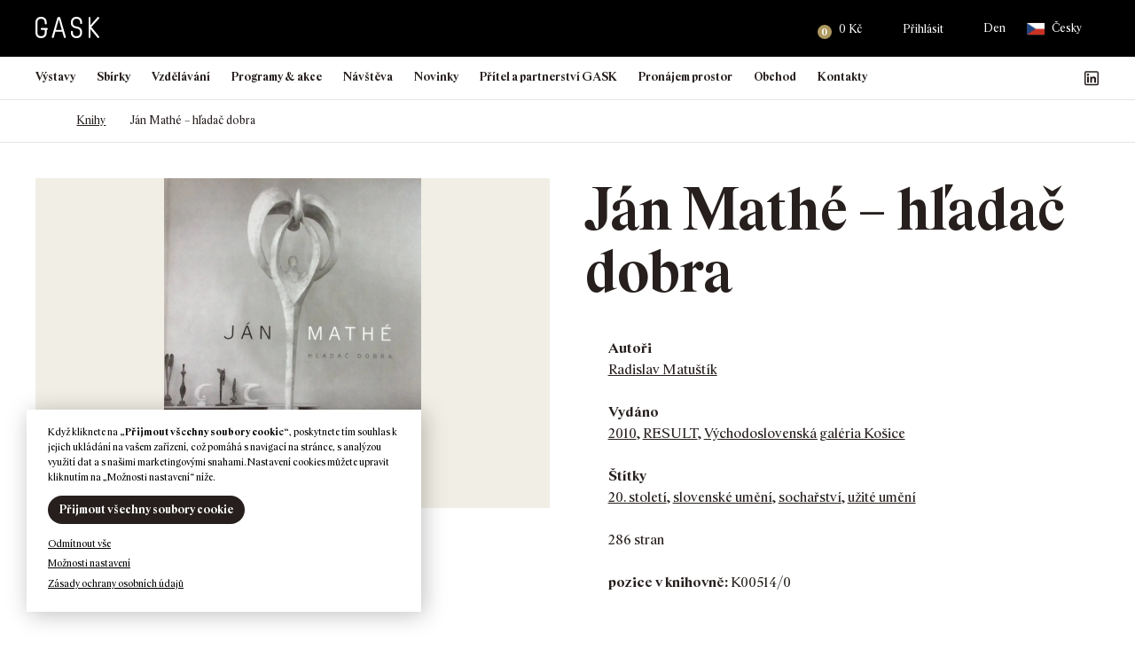

--- FILE ---
content_type: text/html; charset=UTF-8
request_url: https://gask.cz/kniha/jan-mathe-hladac-dobra/
body_size: 567028
content:
<!DOCTYPE html>
<html lang="cs-CZ">

<head>
    <meta http-equiv="Content-Type" content="text/html; charset=utf-8">
    <meta name="viewport" content="width=device-width, initial-scale=1.0">

    <title>Ján Mathé - hľadač dobra | GASK</title>

        <link rel="apple-touch-icon" sizes="180x180" href="https://gask.cz/files/themes/gask/favicons/10/apple-touch-icon.png">
    <link rel="icon" type="image/png" sizes="32x32" href="https://gask.cz/files/themes/gask/favicons/10/favicon-32x32.png">
    <link rel="icon" type="image/png" sizes="16x16" href="https://gask.cz/files/themes/gask/favicons/10/favicon-16x16.png">
    <link rel="manifest" href="https://gask.cz/files/themes/gask/favicons/10/site.webmanifest">
    <link rel="mask-icon" href="https://gask.cz/files/themes/gask/favicons/10/safari-pinned-tab.svg" color="#b94982">
    <meta name="msapplication-TileColor" content="#b94982">
    <meta name="theme-color" content="#b94982">

    <meta name='robots' content='max-image-preview:large' />
<link rel="alternate" hreflang="cs" href="https://gask.cz/kniha/jan-mathe-hladac-dobra/" />
<link rel="alternate" hreflang="en" href="https://gask.art/book/jan-mathe-hladac-dobra/" />
<link rel="alternate" hreflang="x-default" href="https://gask.cz/kniha/jan-mathe-hladac-dobra/" />
<link rel='dns-prefetch' href='//www.googletagmanager.com' />

<link rel="alternate" title="oEmbed (JSON)" type="application/json+oembed" href="https://gask.cz/wp-json/oembed/1.0/embed?url=https%3A%2F%2Fgask.cz%2Fkniha%2Fjan-mathe-hladac-dobra%2F" />
<link rel="alternate" title="oEmbed (XML)" type="text/xml+oembed" href="https://gask.cz/wp-json/oembed/1.0/embed?url=https%3A%2F%2Fgask.cz%2Fkniha%2Fjan-mathe-hladac-dobra%2F&#038;format=xml" />
<style id='wp-img-auto-sizes-contain-inline-css' type='text/css'>
img:is([sizes=auto i],[sizes^="auto," i]){contain-intrinsic-size:3000px 1500px}
/*# sourceURL=wp-img-auto-sizes-contain-inline-css */
</style>
<link rel='stylesheet' id='addify_csp_front_css-css' href='https://gask.cz/files/plugins/role-based-pricing-for-woocommerce//assets/css/addify_csp_front_css.css?ver=1.0' type='text/css' media='all' />
<style id='wp-emoji-styles-inline-css' type='text/css'>

	img.wp-smiley, img.emoji {
		display: inline !important;
		border: none !important;
		box-shadow: none !important;
		height: 1em !important;
		width: 1em !important;
		margin: 0 0.07em !important;
		vertical-align: -0.1em !important;
		background: none !important;
		padding: 0 !important;
	}
/*# sourceURL=wp-emoji-styles-inline-css */
</style>
<style id='classic-theme-styles-inline-css' type='text/css'>
/*! This file is auto-generated */
.wp-block-button__link{color:#fff;background-color:#32373c;border-radius:9999px;box-shadow:none;text-decoration:none;padding:calc(.667em + 2px) calc(1.333em + 2px);font-size:1.125em}.wp-block-file__button{background:#32373c;color:#fff;text-decoration:none}
/*# sourceURL=/wp-includes/css/classic-themes.min.css */
</style>
<link rel='stylesheet' id='wp-components-css' href='https://gask.cz/wp-includes/css/dist/components/style.min.css?ver=6.9' type='text/css' media='all' />
<link rel='stylesheet' id='wp-preferences-css' href='https://gask.cz/wp-includes/css/dist/preferences/style.min.css?ver=6.9' type='text/css' media='all' />
<link rel='stylesheet' id='wp-block-editor-css' href='https://gask.cz/wp-includes/css/dist/block-editor/style.min.css?ver=6.9' type='text/css' media='all' />
<link data-minify="1" rel='stylesheet' id='popup-maker-block-library-style-css' href='https://gask.cz/files/cache/min/1/files/plugins/popup-maker/dist/packages/block-library-style.css?ver=1768493491' type='text/css' media='all' />
<link rel='stylesheet' id='pvfw-modaal-css' href='https://gask.cz/files/plugins/pdf-viewer-for-wordpress/tnc-resources/modaal.min.css?ver=12.5.5' type='text/css' media='all' />
<link data-minify="1" rel='stylesheet' id='zasilkovna-public-styles-css' href='https://gask.cz/files/cache/min/1/files/plugins/toret-zasilkovna/assets/css/public.css?ver=1768493491' type='text/css' media='all' />
<link data-minify="1" rel='stylesheet' id='cookie-law-info-css' href='https://gask.cz/files/cache/background-css/1/gask.cz/files/cache/min/1/files/plugins/webtoffee-gdpr-cookie-consent/public/css/cookie-law-info-public.css?ver=1768493492&wpr_t=1769314785' type='text/css' media='all' />
<link data-minify="1" rel='stylesheet' id='cookie-law-info-gdpr-css' href='https://gask.cz/files/cache/min/1/files/plugins/webtoffee-gdpr-cookie-consent/public/css/cookie-law-info-gdpr.css?ver=1768493492' type='text/css' media='all' />
<style id='cookie-law-info-gdpr-inline-css' type='text/css'>
.cli-modal-content, .cli-tab-content { background-color: #ffffff; }.cli-privacy-content-text, .cli-modal .cli-modal-dialog, .cli-tab-container p, a.cli-privacy-readmore { color: #000000; }.cli-tab-header { background-color: #f2f2f2; }.cli-tab-header, .cli-tab-header a.cli-nav-link,span.cli-necessary-caption,.cli-switch .cli-slider:after { color: #000000; }.cli-switch .cli-slider:before { background-color: #ffffff; }.cli-switch input:checked + .cli-slider:before { background-color: #ffffff; }.cli-switch .cli-slider { background-color: #e3e1e8; }.cli-switch input:checked + .cli-slider { background-color: #28a745; }.cli-modal-close svg { fill: #000000; }.cli-tab-footer .wt-cli-privacy-accept-all-btn { background-color: #00acad; color: #ffffff}.cli-tab-footer .wt-cli-privacy-accept-btn { background-color: #00acad; color: #ffffff}.cli-tab-header a:before{ border-right: 1px solid #000000; border-bottom: 1px solid #000000; }
/*# sourceURL=cookie-law-info-gdpr-inline-css */
</style>
<style id='woocommerce-inline-inline-css' type='text/css'>
.woocommerce form .form-row .required { visibility: visible; }
/*# sourceURL=woocommerce-inline-inline-css */
</style>
<link data-minify="1" rel='stylesheet' id='yspl-public-style-css' href='https://gask.cz/files/cache/min/1/files/plugins/wp-widget-in-navigation/css/style.css?ver=1768493492' type='text/css' media='all' />
<link rel='stylesheet' id='wpforms-form-locker-frontend-css' href='https://gask.cz/files/plugins/wpforms-form-locker/assets/css/frontend.min.css?ver=2.8.0' type='text/css' media='all' />
<link data-minify="1" rel='stylesheet' id='style-css' href='https://gask.cz/files/cache/background-css/1/gask.cz/files/cache/min/1/files/themes/gask/style.css?ver=1768493494&wpr_t=1769314786' type='text/css' media='all' />
<link data-minify="1" rel='stylesheet' id='popup-maker-site-css' href='https://gask.cz/files/cache/min/1/files/uploads/pum/pum-site-styles.css?ver=1768493494' type='text/css' media='all' />
<style id='rocket-lazyload-inline-css' type='text/css'>
.rll-youtube-player{position:relative;padding-bottom:56.23%;height:0;overflow:hidden;max-width:100%;}.rll-youtube-player:focus-within{outline: 2px solid currentColor;outline-offset: 5px;}.rll-youtube-player iframe{position:absolute;top:0;left:0;width:100%;height:100%;z-index:100;background:0 0}.rll-youtube-player img{bottom:0;display:block;left:0;margin:auto;max-width:100%;width:100%;position:absolute;right:0;top:0;border:none;height:auto;-webkit-transition:.4s all;-moz-transition:.4s all;transition:.4s all}.rll-youtube-player img:hover{-webkit-filter:brightness(75%)}.rll-youtube-player .play{height:100%;width:100%;left:0;top:0;position:absolute;background:var(--wpr-bg-66a40670-75d3-4182-98aa-a4d1c63c6e25) no-repeat center;background-color: transparent !important;cursor:pointer;border:none;}
/*# sourceURL=rocket-lazyload-inline-css */
</style>
<script type="text/javascript" id="woocommerce-google-analytics-integration-gtag-js-after">
/* <![CDATA[ */
/* Google Analytics for WooCommerce (gtag.js) */
					window.dataLayer = window.dataLayer || [];
					function gtag(){dataLayer.push(arguments);}
					// Set up default consent state.
					for ( const mode of [{"analytics_storage":"denied","ad_storage":"denied","ad_user_data":"denied","ad_personalization":"denied","region":["AT","BE","BG","HR","CY","CZ","DK","EE","FI","FR","DE","GR","HU","IS","IE","IT","LV","LI","LT","LU","MT","NL","NO","PL","PT","RO","SK","SI","ES","SE","GB","CH"]}] || [] ) {
						gtag( "consent", "default", { "wait_for_update": 500, ...mode } );
					}
					gtag("js", new Date());
					gtag("set", "developer_id.dOGY3NW", true);
					gtag("config", "G-PJKX7ME65G", {"track_404":true,"allow_google_signals":true,"logged_in":false,"linker":{"domains":["gask.cz"," gask.art"],"allow_incoming":false},"custom_map":{"dimension1":"logged_in"}});
//# sourceURL=woocommerce-google-analytics-integration-gtag-js-after
/* ]]> */
</script>
<script type="text/javascript" src="https://gask.cz/wp-includes/js/jquery/jquery.min.js?ver=3.7.1" id="jquery-core-js"></script>
<script type="text/javascript" src="https://gask.cz/wp-includes/js/jquery/jquery-migrate.min.js?ver=3.4.1" id="jquery-migrate-js"></script>
<script data-minify="1" type="text/javascript" src="https://gask.cz/files/cache/min/1/files/plugins/role-based-pricing-for-woocommerce/assets/js/addify_csp_front_js.js?ver=1769149337" id="af_csp_front_js-js"></script>
<script type="text/javascript" id="wpml-cookie-js-extra">
/* <![CDATA[ */
var wpml_cookies = {"wp-wpml_current_language":{"value":"cs","expires":1,"path":"/"}};
var wpml_cookies = {"wp-wpml_current_language":{"value":"cs","expires":1,"path":"/"}};
//# sourceURL=wpml-cookie-js-extra
/* ]]> */
</script>
<script data-minify="1" type="text/javascript" src="https://gask.cz/files/cache/min/1/files/plugins/sitepress-multilingual-cms/res/js/cookies/language-cookie.js?ver=1769149337" id="wpml-cookie-js" defer="defer" data-wp-strategy="defer"></script>
<script type="text/javascript" src="https://gask.cz/files/plugins/toret-zasilkovna/assets/js/public.js?ver=6.9" id="zasilkovna-public-js"></script>
<script type="text/javascript" id="cookie-law-info-js-extra">
/* <![CDATA[ */
var Cli_Data = {"nn_cookie_ids":["_sp_id.a2fa","_sp_ses.a2fa","YSC","VISITOR_INFO1_LIVE","yt-remote-device-id","yt-remote-connected-devices","_gid","_gat_UA-96837365-1","_ga_PJKX7ME65G","_ga","CONSENT","sc_anonymous_id","_wpfuuid","wp-wpml_current_language"],"non_necessary_cookies":{"nezbytna-cookies":["cookielawinfo-checkbox-nezbytna-cookies","cookielawinfo-checkbox-funkcni-cookies","cookielawinfo-checkbox-analyticka-cookies","cookielawinfo-checkbox-vykonova-cookies","cookielawinfo-checkbox-reklamni-cookies","_wpfuuid","wp-wpml_current_language"],"funkcni-cookies":["_sp_id.a2fa","_sp_ses.a2fa","wp_woocommerce_session_","sc_anonymous_id"],"analyticka-cookies":["CONSENT","_gid","_gat_UA-96837365-1","_ga_PJKX7ME65G","_ga"],"reklamni-cookies":["YSC","VISITOR_INFO1_LIVE","yt-remote-device-id","yt-remote-connected-devices"]},"cookielist":{"nezbytna-cookies":{"id":328,"status":true,"priority":5,"title":"Nezbytn\u00e1 cookies","strict":true,"default_state":false,"ccpa_optout":false,"loadonstart":true},"funkcni-cookies":{"id":329,"status":true,"priority":4,"title":"Funk\u010dn\u00ed cookies","strict":false,"default_state":false,"ccpa_optout":false,"loadonstart":false},"analyticka-cookies":{"id":331,"status":true,"priority":3,"title":"Analytick\u00e1 cookies","strict":false,"default_state":false,"ccpa_optout":false,"loadonstart":false},"vykonova-cookies":{"id":330,"status":true,"priority":2,"title":"V\u00fdkonov\u00e1 cookies","strict":false,"default_state":false,"ccpa_optout":false,"loadonstart":false},"reklamni-cookies":{"id":332,"status":true,"priority":1,"title":"Reklamn\u00ed cookies","strict":false,"default_state":false,"ccpa_optout":false,"loadonstart":false}},"ajax_url":"https://gask.cz/wp-admin/admin-ajax.php","current_lang":"cs","security":"3eed5d9eb1","eu_countries":["GB"],"geoIP":"disabled","use_custom_geolocation_api":"","custom_geolocation_api":"https://geoip.cookieyes.com/geoip/checker/result.php","consentVersion":"1","strictlyEnabled":["necessary","obligatoire","nezbytna-cookies"],"cookieDomain":"","privacy_length":"250","ccpaEnabled":"","ccpaRegionBased":"","ccpaBarEnabled":"","ccpaType":"gdpr","triggerDomRefresh":"","secure_cookies":""};
var log_object = {"ajax_url":"https://gask.cz/wp-admin/admin-ajax.php"};
//# sourceURL=cookie-law-info-js-extra
/* ]]> */
</script>
<script data-minify="1" type="text/javascript" src="https://gask.cz/files/cache/min/1/files/plugins/webtoffee-gdpr-cookie-consent/public/js/cookie-law-info-public.js?ver=1769149337" id="cookie-law-info-js"></script>
<script type="text/javascript" src="https://gask.cz/files/plugins/woocommerce/assets/js/jquery-blockui/jquery.blockUI.min.js?ver=2.7.0-wc.10.4.3" id="wc-jquery-blockui-js" defer="defer" data-wp-strategy="defer"></script>
<script type="text/javascript" id="wc-add-to-cart-js-extra">
/* <![CDATA[ */
var wc_add_to_cart_params = {"ajax_url":"/wp-admin/admin-ajax.php","wc_ajax_url":"/?wc-ajax=%%endpoint%%","i18n_view_cart":"Zobrazit ko\u0161\u00edk","cart_url":"https://gask.cz/kosik/","is_cart":"","cart_redirect_after_add":"no"};
//# sourceURL=wc-add-to-cart-js-extra
/* ]]> */
</script>
<script type="text/javascript" src="https://gask.cz/files/plugins/woocommerce/assets/js/frontend/add-to-cart.min.js?ver=10.4.3" id="wc-add-to-cart-js" defer="defer" data-wp-strategy="defer"></script>
<script type="text/javascript" src="https://gask.cz/files/plugins/woocommerce/assets/js/js-cookie/js.cookie.min.js?ver=2.1.4-wc.10.4.3" id="wc-js-cookie-js" defer="defer" data-wp-strategy="defer"></script>
<script type="text/javascript" id="woocommerce-js-extra">
/* <![CDATA[ */
var woocommerce_params = {"ajax_url":"/wp-admin/admin-ajax.php","wc_ajax_url":"/?wc-ajax=%%endpoint%%","i18n_password_show":"Zobrazit heslo","i18n_password_hide":"Skr\u00fdt heslo"};
//# sourceURL=woocommerce-js-extra
/* ]]> */
</script>
<script type="text/javascript" src="https://gask.cz/files/plugins/woocommerce/assets/js/frontend/woocommerce.min.js?ver=10.4.3" id="woocommerce-js" defer="defer" data-wp-strategy="defer"></script>
<script data-minify="1" type="text/javascript" src="https://gask.cz/files/cache/min/1/files/themes/gask/scripts/jquery.matchHeight.js?ver=1769149337" id="jquery-matchHeight-js"></script>
<script type="text/javascript" src="https://gask.cz/files/themes/gask/scripts/venobox.min.js?ver=1769311184" id="venobox-js"></script>
<script data-minify="1" type="text/javascript" src="https://gask.cz/files/cache/min/1/files/themes/gask/scripts/scrollfix.js?ver=1769149337" id="scrollfix-js"></script>
<script type="text/javascript" src="https://gask.cz/files/plugins/woocommerce/assets/js/select2/select2.full.min.js?ver=4.0.3-wc.10.4.3" id="wc-select2-js" defer="defer" data-wp-strategy="defer"></script>
<script type="text/javascript" src="https://gask.cz/files/themes/gask/scripts/slick.min.js?ver=1769311184" id="slick-js"></script>
<script data-minify="1" type="text/javascript" src="https://gask.cz/files/cache/min/1/files/themes/gask/scripts/custom.js?ver=1769149337" id="custom-js"></script>
<script type="text/javascript" id="wpml-xdomain-data-js-extra">
/* <![CDATA[ */
var wpml_xdomain_data = {"css_selector":"wpml-ls-item","ajax_url":"https://gask.cz/wp-admin/admin-ajax.php","current_lang":"cs","_nonce":"7ebc5bbc21"};
//# sourceURL=wpml-xdomain-data-js-extra
/* ]]> */
</script>
<script data-minify="1" type="text/javascript" src="https://gask.cz/files/cache/min/1/files/plugins/sitepress-multilingual-cms/res/js/xdomain-data.js?ver=1769149337" id="wpml-xdomain-data-js" defer="defer" data-wp-strategy="defer"></script>
		<script>
			const redact_ad_data = false;
			let wt_cli_ad_storage, wt_cli_analytics_storage, wt_cli_functionality_storage, wt_cli_waiting_period;
			let wt_url_passthrough = true;
			let wt_cli_bypass = 0;
			// Set values for wt_cli_advertisement_category, wt_cli_analytics_category, wt_cli_functional_category
			let wt_cli_advertisement_category = 'reklamni-cookies';
			let wt_cli_analytics_category = 'analyticka-cookies';
			let wt_cli_functional_category = 'funkcni-cookies';

			window.dataLayer = window.dataLayer || [];
			//Set default state 
			update_default_state(wt_cli_advertisement_category, wt_cli_analytics_category, wt_cli_functional_category);

			function update_default_state(wt_cli_advertisement_category, wt_cli_analytics_category, wt_cli_functional_category) {
				let wt_cookie_policy_val = getCookie(`viewed_cookie_policy`, true);
				let wt_analytics_cookie_val = getCookie(`cookielawinfo-checkbox-${wt_cli_analytics_category}`);
				let wt_advertisement_cookie_val = getCookie(`cookielawinfo-checkbox-${wt_cli_advertisement_category}`);
				let wt_functional_cookie_val = getCookie(`cookielawinfo-checkbox-${wt_cli_functional_category}`);
				wt_cli_ad_storage = (wt_advertisement_cookie_val === 'yes' && wt_cookie_policy_val) ? 'granted' : 'denied';
				wt_cli_analytics_storage = (wt_analytics_cookie_val === 'yes' && wt_cookie_policy_val) ? 'granted' : 'denied';
				wt_cli_functionality_storage = (wt_functional_cookie_val === 'yes' && wt_cookie_policy_val) ? 'granted' : 'denied';
				wt_cli_waiting_period = 500;
				//Support for cookie scanner
				if (wt_cli_bypass) {
					wt_cli_ad_storage = wt_cli_analytics_storage = wt_cli_functionality_storage = 'granted';
					wt_cli_waiting_period = 100;
				}
				gtag("consent", "default", {
					ad_storage: wt_cli_ad_storage,
					ad_user_data: wt_cli_ad_storage,
					ad_personalization: wt_cli_ad_storage,
					analytics_storage: wt_cli_analytics_storage,
					functionality_storage: wt_cli_functionality_storage,
					personalization_storage: wt_cli_functionality_storage,
					security_storage: "granted",
					wait_for_update: wt_cli_waiting_period,
				});
			}

			function gtag() {
				dataLayer.push(arguments);
			}

			gtag("set", "ads_data_redaction", true);
			gtag("set", "url_passthrough", wt_url_passthrough);

			// Function to update consent based on user acceptance
			function CookieLawInfo_Accept_Callback() {
				checkConsentInitialized();
			}

			// Function to update consent on reject all
			function CookieLawInfo_Reject_Callback() {
				checkConsentInitialized();
			}

			function checkConsentInitialized() {
				// Define a variable to store the retry interval
				const retryInterval = 100; // milliseconds

				function tryToUpdateConsent() {
					// Check if CLI.consent is not loaded yet
					if (typeof CLI === 'undefined' || Object.keys(CLI.consent).length === 0) {
						// If not loaded, wait for the retry interval and retry
						setTimeout(tryToUpdateConsent, retryInterval);
						return;
					}
					// If CLI.consent is loaded, proceed with updating consent status
					setTimeout(update_consent_status, 500); // Delaying the function call for 0.5 seconds
				}

				// Start the initial attempt to update consent
				tryToUpdateConsent();
			}

			function update_consent_status() {
				// Your logic for accepting cookie consent
				wt_cli_ad_storage = 'denied';
				wt_cli_analytics_storage = 'denied';
				wt_cli_functionality_storage = 'denied';
				if (CLI.consent[wt_cli_advertisement_category] == true) {
					wt_cli_ad_storage = 'granted';
				}
				if (CLI.consent[wt_cli_analytics_category] == true) {
					wt_cli_analytics_storage = 'granted';
				}
				if (CLI.consent[wt_cli_functional_category] == true) {
					wt_cli_functionality_storage = 'granted';
				}
				//Support for cookie scanner
				if (wt_cli_bypass) {
					wt_cli_ad_storage = wt_cli_analytics_storage = wt_cli_functionality_storage = 'granted';
					wt_cli_waiting_period = 100;
				}
				gtag('consent', 'update', {
					'ad_storage': wt_cli_ad_storage,
					'ad_user_data': wt_cli_ad_storage,
					'ad_personalization': wt_cli_ad_storage,
					'analytics_storage': wt_cli_analytics_storage,
					'functionality_storage': wt_cli_functionality_storage,
					'personalization_storage': wt_cli_functionality_storage,
					'security_storage': "granted",
				});
				set_ads_data_redaction();
			}

			function set_ads_data_redaction() {
				if (redact_ad_data && wt_cli_ad_storage == 'denied') {
					gtag('set', 'ads_data_redaction', true);
				}
			}

			function getCookie(name, force = false) {
				const value = "; " + document.cookie;
				const parts = value.split("; " + name + "=");
				if (parts.length === 2) {
					return parts.pop().split(";").shift();
				}
				return force ? false : 'no'; // Return 'false' if cookie doesn't exist and force is true
			}
		</script>
	<link rel="https://api.w.org/" href="https://gask.cz/wp-json/" /><link rel="EditURI" type="application/rsd+xml" title="RSD" href="https://gask.cz/xmlrpc.php?rsd" />
<meta name="generator" content="WordPress 6.9" />
<meta name="generator" content="WooCommerce 10.4.3" />
<link rel='shortlink' href='https://gask.cz/?p=22827' />
<meta name="generator" content="WPML ver:4.8.6 stt:9,1;" />
<style type='text/css'>
				iframe.pvfw-pdf-viewer-frame{
					border: 0px;
				}
				@media screen and (max-width: 799px) {
					iframe.pvfw-pdf-viewer-frame{
						height: 400px;
					}
				}</style><!-- Analytics by WP Statistics - https://wp-statistics.com -->
		<!-- Ecomail starts growing -->
		<script type="text/javascript">
			;(function (p, l, o, w, i, n, g) {
				if (!p[i]) {
					p.GlobalSnowplowNamespace = p.GlobalSnowplowNamespace || [];
					p.GlobalSnowplowNamespace.push(i);
					p[i] = function () {
						(p[i].q = p[i].q || []).push(arguments)
					};
					p[i].q = p[i].q || [];
					n = l.createElement(o);
					g = l.getElementsByTagName(o)[0];
					n.async = 1;
					n.src = w;
					g.parentNode.insertBefore(n, g)
				}
			}(window, document, "script", "//d1fc8wv8zag5ca.cloudfront.net/2.4.2/sp.js", "ecotrack"));
			window.ecotrack('newTracker', 'cf', 'd2dpiwfhf3tz0r.cloudfront.net', { // Initialise a tracker
				appId: 'gask'
			});
			window.ecotrack('setUserIdFromLocation', 'ecmid');
			
			window.ecotrack('trackPageView');

		</script>
		<!-- Ecomail stops growing -->
			<noscript><style>.woocommerce-product-gallery{ opacity: 1 !important; }</style></noscript>
						<!-- Google Analytics tracking code output by Beehive Analytics Pro -->
						<script async src="https://www.googletagmanager.com/gtag/js?id=G-PJKX7ME65G&l=beehiveDataLayer"></script>
		<script>
						window.beehiveDataLayer = window.beehiveDataLayer || [];
			function beehive_ga() {beehiveDataLayer.push(arguments);}
			beehive_ga('js', new Date())
						beehive_ga('config', 'G-PJKX7ME65G', {
				'anonymize_ip': false,
				'allow_google_signals': false,
			})
					</script>
		<link rel="canonical" href="https://gask.cz/kniha/jan-mathe-hladac-dobra/" />
<script type="application/ld+json">{"@context":"https:\/\/schema.org","@graph":[{"@type":"Organization","@id":"https:\/\/gask.cz\/#schema-publishing-organization","url":"https:\/\/gask.cz","name":"GASK"},{"@type":"WebSite","@id":"https:\/\/gask.cz\/#schema-website","url":"https:\/\/gask.cz","name":"GASK","encoding":"UTF-8","potentialAction":{"@type":"SearchAction","target":"https:\/\/gask.cz\/search\/{search_term_string}\/","query-input":"required name=search_term_string"},"image":{"@type":"ImageObject","@id":"https:\/\/gask.cz\/#schema-site-logo","url":"https:\/\/gask.cz\/files\/uploads\/2021\/12\/logo-tmave.svg","height":30,"width":90}},{"@type":"BreadcrumbList","@id":"https:\/\/gask.cz\/kniha\/jan-mathe-hladac-dobra?page&book=jan-mathe-hladac-dobra&post_type=book&name=jan-mathe-hladac-dobra\/#breadcrumb","itemListElement":[{"@type":"ListItem","position":1,"name":"Domovsk\u00e1 str\u00e1nka","item":"https:\/\/gask.cz"},{"@type":"ListItem","position":2,"name":"Knihy","item":"https:\/\/gask.cz\/books_archive\/"},{"@type":"ListItem","position":3,"name":"J\u00e1n Math\u00e9 &#8211; h\u013eada\u010d dobra"}]},{"@type":"Person","@id":"https:\/\/gask.cz\/author\/znackarna\/#schema-author","name":"Jakub Machala","url":"https:\/\/gask.cz\/author\/znackarna\/"}]}</script>
<!-- /SEO -->
            <script type="text/javascript">
                var ajaxurl = 'https://gask.cz/wp-admin/admin-ajax.php';
            </script>
                        <script type="text/javascript">
                var ajaxurl = 'https://gask.cz/wp-admin/admin-ajax.php';
            </script>
                        <script type="text/javascript">
                var ajaxurl = 'https://gask.cz/wp-admin/admin-ajax.php';
            </script>
                        <script type="text/javascript">
                var ajaxurl = 'https://gask.cz/wp-admin/admin-ajax.php';
            </script>
                        <script type="text/javascript">
                var ajaxurl = 'https://gask.cz/wp-admin/admin-ajax.php';
            </script>
                        <script type="text/javascript">
                var ajaxurl = 'https://gask.cz/wp-admin/admin-ajax.php';
            </script>
                        <script type="text/javascript">
                var ajaxurl = 'https://gask.cz/wp-admin/admin-ajax.php';
            </script>
                        <script type="text/javascript">
                var ajaxurl = 'https://gask.cz/wp-admin/admin-ajax.php';
            </script>
            <noscript><style id="rocket-lazyload-nojs-css">.rll-youtube-player, [data-lazy-src]{display:none !important;}</style></noscript>    <!-- Adform Tracking Code BEGIN -->
<script type="text/javascript">
    window._adftrack = Array.isArray(window._adftrack) ? window._adftrack : (window._adftrack ? [window._adftrack] : []);
    window._adftrack.push({
        HttpHost: 'track.adform.net',
        pm: 2541315,
        divider: encodeURIComponent('|'),
        pagename: encodeURIComponent('GASK')
    });
    (function () { var s = document.createElement('script'); s.type = 'text/javascript'; s.async = true; s.src = 'https://s2.adform.net/banners/scripts/st/trackpoint-async.js'; var x = document.getElementsByTagName('script')[0]; x.parentNode.insertBefore(s, x); })();

</script>
<noscript>
    <p style="margin:0;padding:0;border:0;">
        <img src="https://track.adform.net/Serving/TrackPoint/?pm=2541315&ADFPageName=GASK&ADFdivider=|" width="1" height="1" alt="" />
    </p>
</noscript>
<!-- Adform Tracking Code END --><style id='wp-block-heading-inline-css' type='text/css'>
h1:where(.wp-block-heading).has-background,h2:where(.wp-block-heading).has-background,h3:where(.wp-block-heading).has-background,h4:where(.wp-block-heading).has-background,h5:where(.wp-block-heading).has-background,h6:where(.wp-block-heading).has-background{padding:1.25em 2.375em}h1.has-text-align-left[style*=writing-mode]:where([style*=vertical-lr]),h1.has-text-align-right[style*=writing-mode]:where([style*=vertical-rl]),h2.has-text-align-left[style*=writing-mode]:where([style*=vertical-lr]),h2.has-text-align-right[style*=writing-mode]:where([style*=vertical-rl]),h3.has-text-align-left[style*=writing-mode]:where([style*=vertical-lr]),h3.has-text-align-right[style*=writing-mode]:where([style*=vertical-rl]),h4.has-text-align-left[style*=writing-mode]:where([style*=vertical-lr]),h4.has-text-align-right[style*=writing-mode]:where([style*=vertical-rl]),h5.has-text-align-left[style*=writing-mode]:where([style*=vertical-lr]),h5.has-text-align-right[style*=writing-mode]:where([style*=vertical-rl]),h6.has-text-align-left[style*=writing-mode]:where([style*=vertical-lr]),h6.has-text-align-right[style*=writing-mode]:where([style*=vertical-rl]){rotate:180deg}
/*# sourceURL=https://gask.cz/wp-includes/blocks/heading/style.min.css */
</style>
<style id='wp-block-image-inline-css' type='text/css'>
.wp-block-image>a,.wp-block-image>figure>a{display:inline-block}.wp-block-image img{box-sizing:border-box;height:auto;max-width:100%;vertical-align:bottom}@media not (prefers-reduced-motion){.wp-block-image img.hide{visibility:hidden}.wp-block-image img.show{animation:show-content-image .4s}}.wp-block-image[style*=border-radius] img,.wp-block-image[style*=border-radius]>a{border-radius:inherit}.wp-block-image.has-custom-border img{box-sizing:border-box}.wp-block-image.aligncenter{text-align:center}.wp-block-image.alignfull>a,.wp-block-image.alignwide>a{width:100%}.wp-block-image.alignfull img,.wp-block-image.alignwide img{height:auto;width:100%}.wp-block-image .aligncenter,.wp-block-image .alignleft,.wp-block-image .alignright,.wp-block-image.aligncenter,.wp-block-image.alignleft,.wp-block-image.alignright{display:table}.wp-block-image .aligncenter>figcaption,.wp-block-image .alignleft>figcaption,.wp-block-image .alignright>figcaption,.wp-block-image.aligncenter>figcaption,.wp-block-image.alignleft>figcaption,.wp-block-image.alignright>figcaption{caption-side:bottom;display:table-caption}.wp-block-image .alignleft{float:left;margin:.5em 1em .5em 0}.wp-block-image .alignright{float:right;margin:.5em 0 .5em 1em}.wp-block-image .aligncenter{margin-left:auto;margin-right:auto}.wp-block-image :where(figcaption){margin-bottom:1em;margin-top:.5em}.wp-block-image.is-style-circle-mask img{border-radius:9999px}@supports ((-webkit-mask-image:none) or (mask-image:none)) or (-webkit-mask-image:none){.wp-block-image.is-style-circle-mask img{border-radius:0;-webkit-mask-image:url('data:image/svg+xml;utf8,<svg viewBox="0 0 100 100" xmlns="http://www.w3.org/2000/svg"><circle cx="50" cy="50" r="50"/></svg>');mask-image:url('data:image/svg+xml;utf8,<svg viewBox="0 0 100 100" xmlns="http://www.w3.org/2000/svg"><circle cx="50" cy="50" r="50"/></svg>');mask-mode:alpha;-webkit-mask-position:center;mask-position:center;-webkit-mask-repeat:no-repeat;mask-repeat:no-repeat;-webkit-mask-size:contain;mask-size:contain}}:root :where(.wp-block-image.is-style-rounded img,.wp-block-image .is-style-rounded img){border-radius:9999px}.wp-block-image figure{margin:0}.wp-lightbox-container{display:flex;flex-direction:column;position:relative}.wp-lightbox-container img{cursor:zoom-in}.wp-lightbox-container img:hover+button{opacity:1}.wp-lightbox-container button{align-items:center;backdrop-filter:blur(16px) saturate(180%);background-color:#5a5a5a40;border:none;border-radius:4px;cursor:zoom-in;display:flex;height:20px;justify-content:center;opacity:0;padding:0;position:absolute;right:16px;text-align:center;top:16px;width:20px;z-index:100}@media not (prefers-reduced-motion){.wp-lightbox-container button{transition:opacity .2s ease}}.wp-lightbox-container button:focus-visible{outline:3px auto #5a5a5a40;outline:3px auto -webkit-focus-ring-color;outline-offset:3px}.wp-lightbox-container button:hover{cursor:pointer;opacity:1}.wp-lightbox-container button:focus{opacity:1}.wp-lightbox-container button:focus,.wp-lightbox-container button:hover,.wp-lightbox-container button:not(:hover):not(:active):not(.has-background){background-color:#5a5a5a40;border:none}.wp-lightbox-overlay{box-sizing:border-box;cursor:zoom-out;height:100vh;left:0;overflow:hidden;position:fixed;top:0;visibility:hidden;width:100%;z-index:100000}.wp-lightbox-overlay .close-button{align-items:center;cursor:pointer;display:flex;justify-content:center;min-height:40px;min-width:40px;padding:0;position:absolute;right:calc(env(safe-area-inset-right) + 16px);top:calc(env(safe-area-inset-top) + 16px);z-index:5000000}.wp-lightbox-overlay .close-button:focus,.wp-lightbox-overlay .close-button:hover,.wp-lightbox-overlay .close-button:not(:hover):not(:active):not(.has-background){background:none;border:none}.wp-lightbox-overlay .lightbox-image-container{height:var(--wp--lightbox-container-height);left:50%;overflow:hidden;position:absolute;top:50%;transform:translate(-50%,-50%);transform-origin:top left;width:var(--wp--lightbox-container-width);z-index:9999999999}.wp-lightbox-overlay .wp-block-image{align-items:center;box-sizing:border-box;display:flex;height:100%;justify-content:center;margin:0;position:relative;transform-origin:0 0;width:100%;z-index:3000000}.wp-lightbox-overlay .wp-block-image img{height:var(--wp--lightbox-image-height);min-height:var(--wp--lightbox-image-height);min-width:var(--wp--lightbox-image-width);width:var(--wp--lightbox-image-width)}.wp-lightbox-overlay .wp-block-image figcaption{display:none}.wp-lightbox-overlay button{background:none;border:none}.wp-lightbox-overlay .scrim{background-color:#fff;height:100%;opacity:.9;position:absolute;width:100%;z-index:2000000}.wp-lightbox-overlay.active{visibility:visible}@media not (prefers-reduced-motion){.wp-lightbox-overlay.active{animation:turn-on-visibility .25s both}.wp-lightbox-overlay.active img{animation:turn-on-visibility .35s both}.wp-lightbox-overlay.show-closing-animation:not(.active){animation:turn-off-visibility .35s both}.wp-lightbox-overlay.show-closing-animation:not(.active) img{animation:turn-off-visibility .25s both}.wp-lightbox-overlay.zoom.active{animation:none;opacity:1;visibility:visible}.wp-lightbox-overlay.zoom.active .lightbox-image-container{animation:lightbox-zoom-in .4s}.wp-lightbox-overlay.zoom.active .lightbox-image-container img{animation:none}.wp-lightbox-overlay.zoom.active .scrim{animation:turn-on-visibility .4s forwards}.wp-lightbox-overlay.zoom.show-closing-animation:not(.active){animation:none}.wp-lightbox-overlay.zoom.show-closing-animation:not(.active) .lightbox-image-container{animation:lightbox-zoom-out .4s}.wp-lightbox-overlay.zoom.show-closing-animation:not(.active) .lightbox-image-container img{animation:none}.wp-lightbox-overlay.zoom.show-closing-animation:not(.active) .scrim{animation:turn-off-visibility .4s forwards}}@keyframes show-content-image{0%{visibility:hidden}99%{visibility:hidden}to{visibility:visible}}@keyframes turn-on-visibility{0%{opacity:0}to{opacity:1}}@keyframes turn-off-visibility{0%{opacity:1;visibility:visible}99%{opacity:0;visibility:visible}to{opacity:0;visibility:hidden}}@keyframes lightbox-zoom-in{0%{transform:translate(calc((-100vw + var(--wp--lightbox-scrollbar-width))/2 + var(--wp--lightbox-initial-left-position)),calc(-50vh + var(--wp--lightbox-initial-top-position))) scale(var(--wp--lightbox-scale))}to{transform:translate(-50%,-50%) scale(1)}}@keyframes lightbox-zoom-out{0%{transform:translate(-50%,-50%) scale(1);visibility:visible}99%{visibility:visible}to{transform:translate(calc((-100vw + var(--wp--lightbox-scrollbar-width))/2 + var(--wp--lightbox-initial-left-position)),calc(-50vh + var(--wp--lightbox-initial-top-position))) scale(var(--wp--lightbox-scale));visibility:hidden}}
/*# sourceURL=https://gask.cz/wp-includes/blocks/image/style.min.css */
</style>
<style id='global-styles-inline-css' type='text/css'>
:root{--wp--preset--aspect-ratio--square: 1;--wp--preset--aspect-ratio--4-3: 4/3;--wp--preset--aspect-ratio--3-4: 3/4;--wp--preset--aspect-ratio--3-2: 3/2;--wp--preset--aspect-ratio--2-3: 2/3;--wp--preset--aspect-ratio--16-9: 16/9;--wp--preset--aspect-ratio--9-16: 9/16;--wp--preset--color--black: #000000;--wp--preset--color--cyan-bluish-gray: #abb8c3;--wp--preset--color--white: #ffffff;--wp--preset--color--pale-pink: #f78da7;--wp--preset--color--vivid-red: #cf2e2e;--wp--preset--color--luminous-vivid-orange: #ff6900;--wp--preset--color--luminous-vivid-amber: #fcb900;--wp--preset--color--light-green-cyan: #7bdcb5;--wp--preset--color--vivid-green-cyan: #00d084;--wp--preset--color--pale-cyan-blue: #8ed1fc;--wp--preset--color--vivid-cyan-blue: #0693e3;--wp--preset--color--vivid-purple: #9b51e0;--wp--preset--gradient--vivid-cyan-blue-to-vivid-purple: linear-gradient(135deg,rgb(6,147,227) 0%,rgb(155,81,224) 100%);--wp--preset--gradient--light-green-cyan-to-vivid-green-cyan: linear-gradient(135deg,rgb(122,220,180) 0%,rgb(0,208,130) 100%);--wp--preset--gradient--luminous-vivid-amber-to-luminous-vivid-orange: linear-gradient(135deg,rgb(252,185,0) 0%,rgb(255,105,0) 100%);--wp--preset--gradient--luminous-vivid-orange-to-vivid-red: linear-gradient(135deg,rgb(255,105,0) 0%,rgb(207,46,46) 100%);--wp--preset--gradient--very-light-gray-to-cyan-bluish-gray: linear-gradient(135deg,rgb(238,238,238) 0%,rgb(169,184,195) 100%);--wp--preset--gradient--cool-to-warm-spectrum: linear-gradient(135deg,rgb(74,234,220) 0%,rgb(151,120,209) 20%,rgb(207,42,186) 40%,rgb(238,44,130) 60%,rgb(251,105,98) 80%,rgb(254,248,76) 100%);--wp--preset--gradient--blush-light-purple: linear-gradient(135deg,rgb(255,206,236) 0%,rgb(152,150,240) 100%);--wp--preset--gradient--blush-bordeaux: linear-gradient(135deg,rgb(254,205,165) 0%,rgb(254,45,45) 50%,rgb(107,0,62) 100%);--wp--preset--gradient--luminous-dusk: linear-gradient(135deg,rgb(255,203,112) 0%,rgb(199,81,192) 50%,rgb(65,88,208) 100%);--wp--preset--gradient--pale-ocean: linear-gradient(135deg,rgb(255,245,203) 0%,rgb(182,227,212) 50%,rgb(51,167,181) 100%);--wp--preset--gradient--electric-grass: linear-gradient(135deg,rgb(202,248,128) 0%,rgb(113,206,126) 100%);--wp--preset--gradient--midnight: linear-gradient(135deg,rgb(2,3,129) 0%,rgb(40,116,252) 100%);--wp--preset--font-size--small: 13px;--wp--preset--font-size--medium: 20px;--wp--preset--font-size--large: 36px;--wp--preset--font-size--x-large: 42px;--wp--preset--spacing--20: 0.44rem;--wp--preset--spacing--30: 0.67rem;--wp--preset--spacing--40: 1rem;--wp--preset--spacing--50: 1.5rem;--wp--preset--spacing--60: 2.25rem;--wp--preset--spacing--70: 3.38rem;--wp--preset--spacing--80: 5.06rem;--wp--preset--shadow--natural: 6px 6px 9px rgba(0, 0, 0, 0.2);--wp--preset--shadow--deep: 12px 12px 50px rgba(0, 0, 0, 0.4);--wp--preset--shadow--sharp: 6px 6px 0px rgba(0, 0, 0, 0.2);--wp--preset--shadow--outlined: 6px 6px 0px -3px rgb(255, 255, 255), 6px 6px rgb(0, 0, 0);--wp--preset--shadow--crisp: 6px 6px 0px rgb(0, 0, 0);}:where(.is-layout-flex){gap: 0.5em;}:where(.is-layout-grid){gap: 0.5em;}body .is-layout-flex{display: flex;}.is-layout-flex{flex-wrap: wrap;align-items: center;}.is-layout-flex > :is(*, div){margin: 0;}body .is-layout-grid{display: grid;}.is-layout-grid > :is(*, div){margin: 0;}:where(.wp-block-columns.is-layout-flex){gap: 2em;}:where(.wp-block-columns.is-layout-grid){gap: 2em;}:where(.wp-block-post-template.is-layout-flex){gap: 1.25em;}:where(.wp-block-post-template.is-layout-grid){gap: 1.25em;}.has-black-color{color: var(--wp--preset--color--black) !important;}.has-cyan-bluish-gray-color{color: var(--wp--preset--color--cyan-bluish-gray) !important;}.has-white-color{color: var(--wp--preset--color--white) !important;}.has-pale-pink-color{color: var(--wp--preset--color--pale-pink) !important;}.has-vivid-red-color{color: var(--wp--preset--color--vivid-red) !important;}.has-luminous-vivid-orange-color{color: var(--wp--preset--color--luminous-vivid-orange) !important;}.has-luminous-vivid-amber-color{color: var(--wp--preset--color--luminous-vivid-amber) !important;}.has-light-green-cyan-color{color: var(--wp--preset--color--light-green-cyan) !important;}.has-vivid-green-cyan-color{color: var(--wp--preset--color--vivid-green-cyan) !important;}.has-pale-cyan-blue-color{color: var(--wp--preset--color--pale-cyan-blue) !important;}.has-vivid-cyan-blue-color{color: var(--wp--preset--color--vivid-cyan-blue) !important;}.has-vivid-purple-color{color: var(--wp--preset--color--vivid-purple) !important;}.has-black-background-color{background-color: var(--wp--preset--color--black) !important;}.has-cyan-bluish-gray-background-color{background-color: var(--wp--preset--color--cyan-bluish-gray) !important;}.has-white-background-color{background-color: var(--wp--preset--color--white) !important;}.has-pale-pink-background-color{background-color: var(--wp--preset--color--pale-pink) !important;}.has-vivid-red-background-color{background-color: var(--wp--preset--color--vivid-red) !important;}.has-luminous-vivid-orange-background-color{background-color: var(--wp--preset--color--luminous-vivid-orange) !important;}.has-luminous-vivid-amber-background-color{background-color: var(--wp--preset--color--luminous-vivid-amber) !important;}.has-light-green-cyan-background-color{background-color: var(--wp--preset--color--light-green-cyan) !important;}.has-vivid-green-cyan-background-color{background-color: var(--wp--preset--color--vivid-green-cyan) !important;}.has-pale-cyan-blue-background-color{background-color: var(--wp--preset--color--pale-cyan-blue) !important;}.has-vivid-cyan-blue-background-color{background-color: var(--wp--preset--color--vivid-cyan-blue) !important;}.has-vivid-purple-background-color{background-color: var(--wp--preset--color--vivid-purple) !important;}.has-black-border-color{border-color: var(--wp--preset--color--black) !important;}.has-cyan-bluish-gray-border-color{border-color: var(--wp--preset--color--cyan-bluish-gray) !important;}.has-white-border-color{border-color: var(--wp--preset--color--white) !important;}.has-pale-pink-border-color{border-color: var(--wp--preset--color--pale-pink) !important;}.has-vivid-red-border-color{border-color: var(--wp--preset--color--vivid-red) !important;}.has-luminous-vivid-orange-border-color{border-color: var(--wp--preset--color--luminous-vivid-orange) !important;}.has-luminous-vivid-amber-border-color{border-color: var(--wp--preset--color--luminous-vivid-amber) !important;}.has-light-green-cyan-border-color{border-color: var(--wp--preset--color--light-green-cyan) !important;}.has-vivid-green-cyan-border-color{border-color: var(--wp--preset--color--vivid-green-cyan) !important;}.has-pale-cyan-blue-border-color{border-color: var(--wp--preset--color--pale-cyan-blue) !important;}.has-vivid-cyan-blue-border-color{border-color: var(--wp--preset--color--vivid-cyan-blue) !important;}.has-vivid-purple-border-color{border-color: var(--wp--preset--color--vivid-purple) !important;}.has-vivid-cyan-blue-to-vivid-purple-gradient-background{background: var(--wp--preset--gradient--vivid-cyan-blue-to-vivid-purple) !important;}.has-light-green-cyan-to-vivid-green-cyan-gradient-background{background: var(--wp--preset--gradient--light-green-cyan-to-vivid-green-cyan) !important;}.has-luminous-vivid-amber-to-luminous-vivid-orange-gradient-background{background: var(--wp--preset--gradient--luminous-vivid-amber-to-luminous-vivid-orange) !important;}.has-luminous-vivid-orange-to-vivid-red-gradient-background{background: var(--wp--preset--gradient--luminous-vivid-orange-to-vivid-red) !important;}.has-very-light-gray-to-cyan-bluish-gray-gradient-background{background: var(--wp--preset--gradient--very-light-gray-to-cyan-bluish-gray) !important;}.has-cool-to-warm-spectrum-gradient-background{background: var(--wp--preset--gradient--cool-to-warm-spectrum) !important;}.has-blush-light-purple-gradient-background{background: var(--wp--preset--gradient--blush-light-purple) !important;}.has-blush-bordeaux-gradient-background{background: var(--wp--preset--gradient--blush-bordeaux) !important;}.has-luminous-dusk-gradient-background{background: var(--wp--preset--gradient--luminous-dusk) !important;}.has-pale-ocean-gradient-background{background: var(--wp--preset--gradient--pale-ocean) !important;}.has-electric-grass-gradient-background{background: var(--wp--preset--gradient--electric-grass) !important;}.has-midnight-gradient-background{background: var(--wp--preset--gradient--midnight) !important;}.has-small-font-size{font-size: var(--wp--preset--font-size--small) !important;}.has-medium-font-size{font-size: var(--wp--preset--font-size--medium) !important;}.has-large-font-size{font-size: var(--wp--preset--font-size--large) !important;}.has-x-large-font-size{font-size: var(--wp--preset--font-size--x-large) !important;}
/*# sourceURL=global-styles-inline-css */
</style>
<link data-minify="1" rel='stylesheet' id='wc-blocks-style-css' href='https://gask.cz/files/cache/min/1/files/plugins/woocommerce/assets/client/blocks/wc-blocks.css?ver=1768493494' type='text/css' media='all' />
<link data-minify="1" rel='stylesheet' id='cookie-law-info-table-css' href='https://gask.cz/files/cache/min/1/files/plugins/webtoffee-gdpr-cookie-consent/public/css/cookie-law-info-table.css?ver=1768493494' type='text/css' media='all' />
<style id="wpr-lazyload-bg-container"></style><style id="wpr-lazyload-bg-exclusion"></style>
<noscript>
<style id="wpr-lazyload-bg-nostyle">.wt-cli-iframe-placeholder{--wpr-bg-0bac7a7c-6533-4bc6-81fb-23c8da6e618f: url('https://gask.cz/files/plugins/webtoffee-gdpr-cookie-consent/public/images/cli_placeholder.svg');}.facetwp-icon:before{--wpr-bg-a6ed0f01-bf58-45cf-a05d-855ef7c9f126: url('https://gask.cz/files/themes/gask/icons/search.svg');}.select2-container--default .select2-selection--single .select2-selection__arrow{--wpr-bg-78dda375-d459-416b-b13e-48bac80a240d: url('https://gask.cz/files/themes/gask/icons/beak-down.svg');}.select2-container--open .select2-selection--single .select2-selection__arrow{--wpr-bg-8318d385-9737-4057-9967-a6c44d1e838d: url('https://gask.cz/files/themes/gask/icons/beak-up.svg');}.icon.home{--wpr-bg-85cc934e-4c30-4b7e-a3e1-aca99e4d151d: url('https://gask.cz/files/themes/gask/icons/home.svg');}.icon.search{--wpr-bg-c8a4724c-959c-45be-a7ef-10cfc6ab7e5f: url('https://gask.cz/files/themes/gask/icons/search-white.svg');}.icon.search{--wpr-bg-6e6045f5-4c72-40c3-afb8-b9d225b49be9: url('https://gask.cz/files/themes/gask/icons/search-white.svg');}.icon.buy-related{--wpr-bg-b46d8278-2ec8-472f-86d8-5be24cb868c3: url('https://gask.cz/files/themes/gask/icons/buy-related-white.svg');}.icon.buy-related{--wpr-bg-05c35b28-7fa2-48ab-a048-3b9c836b1635: url('https://gask.cz/files/themes/gask/icons/buy-related-white.svg');}.icon.user{--wpr-bg-76117574-44e5-42cf-8454-a35127a49396: url('https://gask.cz/files/themes/gask/icons/user-white.svg');}.icon.user{--wpr-bg-d10cd6ae-181c-4e2d-8928-cb81c80000a0: url('https://gask.cz/files/themes/gask/icons/user-white.svg');}.user-login-logged a.icon.user:after{--wpr-bg-78f6c0f0-b478-430d-8827-4764ca8d75ee: url('https://gask.cz/files/themes/gask/icons/beak-down-white.svg');}.user-login-logged a.icon.user:after{--wpr-bg-167b45a9-93de-4a3e-9e8e-180ea1b30f2c: url('https://gask.cz/files/themes/gask/icons/beak-down-white.svg');}header.main-header .top-bar .header-controls .mode-switch label:before{--wpr-bg-4c2998f4-45af-4745-b8e3-553e604f5e3d: url('https://gask.cz/files/themes/gask/icons/day.svg');}header.main-header .top-bar .header-controls .mode-switch label:before{--wpr-bg-99886b8f-ff03-4e0a-ab7c-93838b8d16ee: url('https://gask.cz/files/themes/gask/icons/day.svg');}header.main-header .top-bar .header-controls .languages:after{--wpr-bg-bce107c0-dbb7-4c3b-bdcf-b4067cf7f69c: url('https://gask.cz/files/themes/gask/icons/beak-down-white.svg');}header.main-header .top-bar .header-controls .languages:after{--wpr-bg-96886743-9ed0-4cbc-a5a1-7da3ac6d88b1: url('https://gask.cz/files/themes/gask/icons/beak-down-white.svg');}.icon.newsletter{--wpr-bg-bf3445bb-af85-4669-957f-e31e216915f9: url('https://gask.cz/files/themes/gask/icons/newsletter.svg');}.icon.sort{--wpr-bg-bb065875-ab64-44d1-b3bf-881764ed5910: url('https://gask.cz/files/themes/gask/icons/sort.svg');}.icon.sort{--wpr-bg-aa65ead5-a3ef-4148-9cf5-c9277727d183: url('https://gask.cz/files/themes/gask/icons/sort.svg');}.icon.sort:after{--wpr-bg-6322b43c-a954-4e20-86b1-401f79c44eab: url('https://gask.cz/files/themes/gask/icons/beak-down.svg');}.icon.sort:after{--wpr-bg-189b9c19-8b58-4206-b7a5-fc726b9e9c22: url('https://gask.cz/files/themes/gask/icons/beak-down.svg');}.fs-arrow{--wpr-bg-b7c0b33f-1607-437a-a36c-536012b1c719: url('https://gask.cz/files/themes/gask/icons/beak-down.svg');}.fs-arrow{--wpr-bg-99c4ae4b-66f9-435c-90a5-8dcc9643a627: url('https://gask.cz/files/themes/gask/icons/beak-down.svg');}.icon.read{--wpr-bg-acec5fce-b04d-4312-a5cb-416c6428762f: url('https://gask.cz/files/themes/gask/icons/read.svg');}.icon.read{--wpr-bg-74657347-fc86-4058-9f7d-084286ba7da2: url('https://gask.cz/files/themes/gask/icons/read.svg');}.icon.collections{--wpr-bg-fea662c6-b022-4feb-b320-400b0556afe7: url('https://gask.cz/files/themes/gask/icons/collections.svg');}.icon.circle-arrow{--wpr-bg-ac6c1735-6c88-4c33-b2ab-68a7ff2184cd: url('https://gask.cz/files/themes/gask/icons/circle-arrow.svg');}.icon.circle-arrow{--wpr-bg-036e3aac-dcd5-4c2c-a67c-5fbf884ddbdf: url('https://gask.cz/files/themes/gask/icons/circle-arrow.svg');}.icon.photogallery{--wpr-bg-8db7ea7f-4d82-4db7-bbbd-e979facad3f0: url('https://gask.cz/files/themes/gask/icons/photogallery.svg');}.icon.photogallery{--wpr-bg-e5c871b1-83ab-4dd2-bfc4-13ccd5480a91: url('https://gask.cz/files/themes/gask/icons/photogallery.svg');}.icon.virtual-tour{--wpr-bg-088b5d48-d2db-4a5a-87f7-bdc42e473654: url('https://gask.cz/files/themes/gask/icons/3d-virtual-tour.svg');}.icon.virtual-tour{--wpr-bg-6650401c-bc51-46ac-9c39-69a1d93b7af5: url('https://gask.cz/files/themes/gask/icons/3d-virtual-tour.svg');}.icon.level-up{--wpr-bg-bf0985f9-9c51-47c4-94aa-733a20e2f70f: url('https://gask.cz/files/themes/gask/icons/level-up.svg');}.icon.level-up{--wpr-bg-6995b33e-787d-47f9-a200-f72927c01ade: url('https://gask.cz/files/themes/gask/icons/level-up.svg');}.icon.events{--wpr-bg-72cf6eac-1ff8-4972-8ff6-4ecc5e9e3b25: url('https://gask.cz/files/themes/gask/icons/events.svg');}.icon.events{--wpr-bg-2f9ccb24-1c93-4649-96a1-1ccf8f77c001: url('https://gask.cz/files/themes/gask/icons/events.svg');}.icon.facebook{--wpr-bg-77ceefad-454c-4675-aeea-750b9b8d26f2: url('https://gask.cz/files/themes/gask/icons/facebook.svg');}.icon.facebook{--wpr-bg-2c61a11e-98eb-4f01-b4c1-b0e4cf00a152: url('https://gask.cz/files/themes/gask/icons/facebook.svg');}.icon.instagram{--wpr-bg-1989739f-f0ff-47b6-aa6a-a0aa01336ceb: url('https://gask.cz/files/themes/gask/icons/instagram.svg');}.icon.instagram{--wpr-bg-2f2d967c-21a4-4b0b-9758-0d9678f41708: url('https://gask.cz/files/themes/gask/icons/instagram.svg');}.icon.youtube{--wpr-bg-0770bc6b-b635-432b-b195-e7fc810d1c1d: url('https://gask.cz/files/themes/gask/icons/youtube.svg');}.icon.youtube{--wpr-bg-80420371-6be5-45d5-870a-968953db13a3: url('https://gask.cz/files/themes/gask/icons/youtube.svg');}.icon.file-image{--wpr-bg-c55ec95a-91fa-4f24-8104-fa683d51fe3c: url('https://gask.cz/files/themes/gask/icons/file-image.svg');}.icon.file-doc{--wpr-bg-d38e1fe4-ca47-4cb1-a665-bc83f0c44f87: url('https://gask.cz/files/themes/gask/icons/file-doc.svg');}.icon.file-pdf{--wpr-bg-ce01c968-7ccc-45ca-b911-a432a1408b5f: url('https://gask.cz/files/themes/gask/icons/file-pdf.svg');}.icon.file-unknown{--wpr-bg-7d37949a-be43-41dc-a4a0-8dc5ed55f6b4: url('https://gask.cz/files/themes/gask/icons/file-image.svg');}.icon.play{--wpr-bg-e6501cff-bcff-4209-a610-ff573e952227: url('https://gask.cz/files/themes/gask/icons/play.svg');}.icon.play{--wpr-bg-05b6c505-975a-4634-a8e3-0022d240cffc: url('https://gask.cz/files/themes/gask/icons/play.svg');}.icon.adults{--wpr-bg-402769ce-599c-4e75-86e1-683e31393112: url('https://gask.cz/files/themes/gask/icons/adults.svg');}.icon.adults{--wpr-bg-9f2e5ebb-f4ec-4847-9109-787fce1d61dd: url('https://gask.cz/files/themes/gask/icons/adults.svg');}.icon.archive{--wpr-bg-0e17bf4c-c460-416f-a245-060d4b67c4c1: url('https://gask.cz/files/themes/gask/icons/archive.svg');}.icon.phone{--wpr-bg-dd3e866d-ab87-46a4-bd2b-539e2b00940b: url('https://gask.cz/files/themes/gask/icons/phone.svg');}.icon.phone{--wpr-bg-cd921f46-8a24-4e94-ac3e-c0dea802b077: url('https://gask.cz/files/themes/gask/icons/phone.svg');}.icon.e-mail{--wpr-bg-9f95c140-0fde-4462-ae85-50180e65f2d3: url('https://gask.cz/files/themes/gask/icons/e-mail.svg');}.icon.e-mail{--wpr-bg-a3608f18-da27-426b-932a-d2b3d6a90eea: url('https://gask.cz/files/themes/gask/icons/e-mail.svg');}.icon.playground{--wpr-bg-85dedf28-fce6-4e27-aeb1-82da5f67e82e: url('https://gask.cz/files/themes/gask/icons/playground.svg');}.icon.playground{--wpr-bg-1b026db4-1cd0-4487-82b3-51c916efcb47: url('https://gask.cz/files/themes/gask/icons/playground.svg');}.icon.coffee{--wpr-bg-dd3dc760-4bc7-45dd-9144-70ec80efd8f7: url('https://gask.cz/files/themes/gask/icons/coffee.svg');}.icon.coffee{--wpr-bg-8cad8c93-27d4-45a6-adb5-8c82f62fbfba: url('https://gask.cz/files/themes/gask/icons/coffee.svg');}.icon.beak-down-white{--wpr-bg-345edd24-d6ec-4592-ad61-4dc54109b7e7: url('https://gask.cz/files/themes/gask/icons/beak-down-white.svg');}.icon.beak-down-white{--wpr-bg-f39418e1-0f5e-4848-a96f-e4c7faf2de09: url('https://gask.cz/files/themes/gask/icons/beak-down-white.svg');}.icon.beak-down{--wpr-bg-5b051435-2108-4542-ac64-d3855316baac: url('https://gask.cz/files/themes/gask/icons/beak-down.svg');}.icon.beak-down{--wpr-bg-6c0d2493-7f90-4f4c-93bf-c1fbb8ccb061: url('https://gask.cz/files/themes/gask/icons/beak-down.svg');}.icon.clock{--wpr-bg-2dbba8e7-e866-4e65-b041-c95bdb6570c3: url('https://gask.cz/files/themes/gask/icons/clock.svg');}.icon.clock{--wpr-bg-f528e19d-4b2f-4097-a837-80c9208cfa17: url('https://gask.cz/files/themes/gask/icons/clock.svg');}.icon.education{--wpr-bg-7bec4b60-8914-445a-ad6b-5d6ecf677876: url('https://gask.cz/files/themes/gask/icons/education.svg');}.icon.education{--wpr-bg-fafaa2ae-7c6e-4331-a3ff-a543e75edf15: url('https://gask.cz/files/themes/gask/icons/education.svg');}.icon.visit{--wpr-bg-bc038f1c-8eb2-4e5d-9b4a-2cf42570f052: url('https://gask.cz/files/themes/gask/icons/visit.svg');}.icon.visit{--wpr-bg-b6eba8bb-e434-4efe-bee0-16835c402b07: url('https://gask.cz/files/themes/gask/icons/visit.svg');}.icon.teens{--wpr-bg-dc92944e-b665-44b0-b5d3-5b75cf386eac: url('https://gask.cz/files/themes/gask/icons/teens.svg');}.icon.teens{--wpr-bg-0fcdb6ff-3fa7-4e89-b55e-80982a9b1dee: url('https://gask.cz/files/themes/gask/icons/teens.svg');}.icon.disabled{--wpr-bg-c45a2409-64d7-49a4-a385-914b4e926426: url('https://gask.cz/files/themes/gask/icons/disabled.svg');}.icon.disabled{--wpr-bg-3d4c6c3a-258d-4688-b940-1dc8fd051794: url('https://gask.cz/files/themes/gask/icons/disabled.svg');}.icon.money{--wpr-bg-1f28280c-0d4f-4a7a-9322-e4c21d4bf56f: url('https://gask.cz/files/themes/gask/icons/money.svg');}.icon.money{--wpr-bg-27399021-508e-4d31-a8a4-193bffa8b1c7: url('https://gask.cz/files/themes/gask/icons/money.svg');}.icon.compass{--wpr-bg-4f0e8ce9-4760-4ba4-9305-3076281c7520: url('https://gask.cz/files/themes/gask/icons/compass.svg');}.icon.compass{--wpr-bg-f2d7dec3-1f17-4578-8711-08e65d1e04ba: url('https://gask.cz/files/themes/gask/icons/compass.svg');}.icon.gallery{--wpr-bg-5cd70a09-d399-48c8-8f49-2e23571a5691: url('https://gask.cz/files/themes/gask/icons/gallery.svg');}.icon.gallery{--wpr-bg-fcebe746-d3f5-48a4-8c2d-cf349f5e2c4f: url('https://gask.cz/files/themes/gask/icons/gallery.svg');}.icon.contacts{--wpr-bg-8a92d648-4537-47fe-bf6c-15771d608cfb: url('https://gask.cz/files/themes/gask/icons/contacts.svg');}.icon.contacts{--wpr-bg-495b2c9a-45c7-41f2-95d7-6afd498b0f49: url('https://gask.cz/files/themes/gask/icons/contacts.svg');}.icon.car{--wpr-bg-91bdd570-4b69-4767-bf8b-2a1659fdfd87: url('https://gask.cz/files/themes/gask/icons/car.svg');}.icon.car{--wpr-bg-6f66e9cd-1834-46bd-aef1-ee11046145ef: url('https://gask.cz/files/themes/gask/icons/car.svg');}.icon.bus{--wpr-bg-3ea22007-11fd-4473-b259-ad34a3041fc5: url('https://gask.cz/files/themes/gask/icons/bus.svg');}.icon.bus{--wpr-bg-a62b19dd-a9ef-4309-b8d4-fa7216640ef4: url('https://gask.cz/files/themes/gask/icons/bus.svg');}.icon.railway{--wpr-bg-af38fa5b-0150-4d68-848b-eea71e204369: url('https://gask.cz/files/themes/gask/icons/railway.svg');}.icon.railway{--wpr-bg-b5e095d1-112f-4280-adc0-f667752f6028: url('https://gask.cz/files/themes/gask/icons/railway.svg');}.icon.arrow-up{--wpr-bg-52bae638-b7fc-4f7d-b4b0-cf2114e2cea6: url('https://gask.cz/files/themes/gask/icons/arrow-up.svg');}.icon.arrow-up{--wpr-bg-11bc3bb6-cae7-4045-85b1-6727766a00b4: url('https://gask.cz/files/themes/gask/icons/arrow-up.svg');}.icon.arrow-down{--wpr-bg-6ed9571d-fca0-4798-b65a-0d0269fffcaa: url('https://gask.cz/files/themes/gask/icons/arrow-down.svg');}.icon.arrow-down{--wpr-bg-76caa9d6-17b0-49e7-b676-e41300124ecc: url('https://gask.cz/files/themes/gask/icons/arrow-down.svg');}.icon.arrow-left{--wpr-bg-cf380d63-d8ad-42fa-810a-db7ba61e437d: url('https://gask.cz/files/themes/gask/icons/arrow-left.svg');}.icon.arrow-left{--wpr-bg-07903624-0a08-45a3-a679-a8d771382eb9: url('https://gask.cz/files/themes/gask/icons/arrow-left.svg');}.icon.arrow-right{--wpr-bg-c4f0430c-097a-4eae-b97e-22c11ae6cc64: url('https://gask.cz/files/themes/gask/icons/arrow-right.svg');}.icon.arrow-right{--wpr-bg-b6e6324e-edf9-4e4c-be63-2df64c4b7c67: url('https://gask.cz/files/themes/gask/icons/arrow-right.svg');}.icon.update{--wpr-bg-fce1bbd2-69a9-435d-9f09-9b3581a65256: url('https://gask.cz/files/themes/gask/icons/update.svg');}.icon.update{--wpr-bg-9dc548ef-98b1-4a83-a059-b907d4fdda02: url('https://gask.cz/files/themes/gask/icons/update.svg');}.icon.info-bubble{--wpr-bg-e72da02b-26b2-4042-970d-73e4772ceb90: url('https://gask.cz/files/themes/gask/icons/info-bubble.svg');}.icon.info-bubble{--wpr-bg-2087d3a4-4724-45a3-a10b-dd223cd1268f: url('https://gask.cz/files/themes/gask/icons/info-bubble.svg');}.wp-block-button.home{--wpr-bg-3df4ee28-faa3-42d8-aff3-2045a40f92ed: url('https://gask.cz/files/themes/gask/icons/home-white.svg');}.wp-block-button.home{--wpr-bg-6ffa4f1f-c587-4fdd-88a9-fdc616ca2fe5: url('https://gask.cz/files/themes/gask/icons/home-white.svg');}.wp-block-button.home:hover{--wpr-bg-0e490f3d-d063-468b-91e5-f4c651af96e5: url('https://gask.cz/files/themes/gask/icons/home.svg');}.wp-block-button.home:hover{--wpr-bg-8f73da75-2815-4e04-91d8-2175ed699971: url('https://gask.cz/files/themes/gask/icons/home.svg');}.wp-block-button.home.stone{--wpr-bg-5a912081-c7e8-4269-87c8-33055e44ca93: url('https://gask.cz/files/themes/gask/icons/home.svg');}.wp-block-button.home.stone{--wpr-bg-57a50da5-0dd5-4d2b-b728-84332409a843: url('https://gask.cz/files/themes/gask/icons/home.svg');}.wp-block-button.home.stone:hover{--wpr-bg-51dd73d3-97a8-43cd-9ff3-db7a50bc2ca1: url('https://gask.cz/files/themes/gask/icons/home-white.svg');}.wp-block-button.home.stone:hover{--wpr-bg-2ce7048e-0b62-49ba-983b-e2b946b087c3: url('https://gask.cz/files/themes/gask/icons/home-white.svg');}.wp-block-button.icon.read a{--wpr-bg-00d21483-e927-48c4-a1cd-8fe58c64c7b6: url('https://gask.cz/files/themes/gask/icons/read-white.svg');}.wp-block-button.icon.read a{--wpr-bg-28e93125-af79-4b97-be96-e92bdce70b1a: url('https://gask.cz/files/themes/gask/icons/read-white.svg');}.wp-block-button.icon.read a:hover{--wpr-bg-fe93de42-d584-4ca7-a36b-4fa1941b8b27: url('https://gask.cz/files/themes/gask/icons/read.svg');}.wp-block-button.icon.read a:hover{--wpr-bg-daec9d8e-a08f-4e9c-9c61-ec0c89457fff: url('https://gask.cz/files/themes/gask/icons/read.svg');}.wp-block-button.icon.read.stone a{--wpr-bg-57a220a1-c232-4915-9a0e-b11657feeb33: url('https://gask.cz/files/themes/gask/icons/read.svg');}.wp-block-button.icon.read.stone a{--wpr-bg-eff0bfc0-6906-476b-a6f0-8d98596e5d72: url('https://gask.cz/files/themes/gask/icons/read.svg');}.wp-block-button.icon.read.stone a:hover{--wpr-bg-b9315a14-eb14-441b-bd6f-e40da8fd58cf: url('https://gask.cz/files/themes/gask/icons/read-white.svg');}.wp-block-button.icon.read.stone a:hover{--wpr-bg-237728e4-12b1-4be1-b1be-0917b5fad0fa: url('https://gask.cz/files/themes/gask/icons/read-white.svg');}.wp-block-button.icon.buy-stuff a{--wpr-bg-b3b30b46-45a0-4a2a-8567-b8a3343ebe96: url('https://gask.cz/files/themes/gask/icons/buy-stuff-white.svg');}.wp-block-button.icon.buy-stuff a{--wpr-bg-20ddb6ff-6f13-42e5-be17-a0c66351b280: url('https://gask.cz/files/themes/gask/icons/buy-stuff-white.svg');}.wp-block-button.icon.buy-stuff a:hover{--wpr-bg-58dd8f7d-762c-4bc6-9a0f-8312db8850fb: url('https://gask.cz/files/themes/gask/icons/buy-stuff.svg');}.wp-block-button.icon.buy-stuff a:hover{--wpr-bg-28c7bed8-03c9-4ca0-9987-2dec3e186d55: url('https://gask.cz/files/themes/gask/icons/buy-stuff.svg');}.wp-block-button.icon.buy-stuff.stone a{--wpr-bg-6cb7b2fc-77e6-4d32-8685-aa94743190f3: url('https://gask.cz/files/themes/gask/icons/buy-stuff.svg');}.wp-block-button.icon.buy-stuff.stone a{--wpr-bg-0211af4a-89ec-43da-aade-4b69e6925c40: url('https://gask.cz/files/themes/gask/icons/buy-stuff.svg');}.wp-block-button.icon.buy-stuff.stone a:hover{--wpr-bg-e7a41a18-e029-4582-a7b1-720c0859aec3: url('https://gask.cz/files/themes/gask/icons/buy-stuff-white.svg');}.wp-block-button.icon.buy-stuff.stone a:hover{--wpr-bg-a579558d-4c01-492e-9f2e-18066363776b: url('https://gask.cz/files/themes/gask/icons/buy-stuff-white.svg');}.wp-block-button.icon.photogallery a{--wpr-bg-9ea9d337-ce1b-4f7f-a537-91ef5169a191: url('https://gask.cz/files/themes/gask/icons/photogallery-white.svg');}.wp-block-button.icon.photogallery a{--wpr-bg-d1fa7a2f-c4ea-48dc-a493-1bbc6b39a691: url('https://gask.cz/files/themes/gask/icons/photogallery-white.svg');}.wp-block-button.icon.photogallery a:hover{--wpr-bg-f4400ab7-c5cb-4023-9e78-3b75349a6aca: url('https://gask.cz/files/themes/gask/icons/photogallery.svg');}.wp-block-button.icon.photogallery a:hover{--wpr-bg-9d9590b6-b20b-4900-b409-4c1085170b62: url('https://gask.cz/files/themes/gask/icons/photogallery.svg');}.wp-block-button.icon.photogallery.stone a{--wpr-bg-26980700-1175-4395-8aa3-1743247dba4c: url('https://gask.cz/files/themes/gask/icons/photogallery.svg');}.wp-block-button.icon.photogallery.stone a{--wpr-bg-1b7760b0-66de-4fbe-80f6-5a6195da8db6: url('https://gask.cz/files/themes/gask/icons/photogallery.svg');}.wp-block-button.icon.photogallery.stone a:hover{--wpr-bg-cf227409-4986-4873-a9cf-362f68c4d437: url('https://gask.cz/files/themes/gask/icons/photogallery-white.svg');}.wp-block-button.icon.photogallery.stone a:hover{--wpr-bg-ef19236f-5e54-475d-8a0e-fe0d25780d3f: url('https://gask.cz/files/themes/gask/icons/photogallery-white.svg');}.wp-block-button.icon.ticket a{--wpr-bg-df17ead6-accb-4575-ad17-47a727053fc2: url('https://gask.cz/files/themes/gask/icons/ticket-white.svg');}.wp-block-button.icon.ticket a{--wpr-bg-9b6d97f5-6c30-414a-9b0b-71d19434f547: url('https://gask.cz/files/themes/gask/icons/ticket-white.svg');}.wp-block-button.icon.ticket a:hover{--wpr-bg-b8709a8b-e8e7-4c5b-89c7-191d66676da6: url('https://gask.cz/files/themes/gask/icons/ticket.svg');}.wp-block-button.icon.ticket a:hover{--wpr-bg-58628f79-3aa3-40f9-8b83-8a661214e55a: url('https://gask.cz/files/themes/gask/icons/ticket.svg');}.wp-block-button.icon.ticket.stone a{--wpr-bg-84935bd0-05fe-4079-8cad-3806b33dd62d: url('https://gask.cz/files/themes/gask/icons/ticket.svg');}.wp-block-button.icon.ticket.stone a{--wpr-bg-0a9cdebf-03fd-45b1-9147-0804cd6dc6eb: url('https://gask.cz/files/themes/gask/icons/ticket.svg');}.wp-block-button.icon.ticket.stone a:hover{--wpr-bg-ff3fa069-2feb-48ac-82a0-f7496f53fd42: url('https://gask.cz/files/themes/gask/icons/ticket-white.svg');}.wp-block-button.icon.ticket.stone a:hover{--wpr-bg-45762cd7-d3ce-486f-a51f-cb350edfdbe2: url('https://gask.cz/files/themes/gask/icons/ticket-white.svg');}.wp-block-button.icon.clock a{--wpr-bg-0e7dc545-8b66-4af2-99f8-f32648239020: url('https://gask.cz/files/themes/gask/icons/clock-white.svg');}.wp-block-button.icon.clock a{--wpr-bg-d0ca3c2f-b41b-4c06-a4f1-549c08f684c1: url('https://gask.cz/files/themes/gask/icons/clock-white.svg');}.wp-block-button.icon.clock a:hover{--wpr-bg-34ba72db-04b5-44eb-aad4-0ad3620300ee: url('https://gask.cz/files/themes/gask/icons/clock.svg');}.wp-block-button.icon.clock a:hover{--wpr-bg-7705e7ec-7660-4771-9433-3e04f42415d2: url('https://gask.cz/files/themes/gask/icons/clock.svg');}.wp-block-button.icon.clock.stone a{--wpr-bg-b41dba7a-89f4-4107-aa89-349a2fa3ef7b: url('https://gask.cz/files/themes/gask/icons/clock.svg');}.wp-block-button.icon.clock.stone a{--wpr-bg-24d7ecbd-c118-47e2-9378-96c3505204bf: url('https://gask.cz/files/themes/gask/icons/clock.svg');}.wp-block-button.icon.clock.stone a:hover{--wpr-bg-a610b7d5-3991-4ad8-910f-5d7f2591fc36: url('https://gask.cz/files/themes/gask/icons/clock-white.svg');}.wp-block-button.icon.clock.stone a:hover{--wpr-bg-e709d137-fe03-4af6-9cd8-eef1a9168d50: url('https://gask.cz/files/themes/gask/icons/clock-white.svg');}.wp-block-button.icon.education a{--wpr-bg-5c52a94c-0b9a-43eb-86b0-886edb00e2bf: url('https://gask.cz/files/themes/gask/icons/education-white.svg');}.wp-block-button.icon.education a{--wpr-bg-2feb1699-3577-4ad9-897a-aa8a20584b09: url('https://gask.cz/files/themes/gask/icons/education-white.svg');}.wp-block-button.icon.education a:hover{--wpr-bg-3648b87e-4cc8-433a-a22a-1991fae28cb7: url('https://gask.cz/files/themes/gask/icons/education.svg');}.wp-block-button.icon.education a:hover{--wpr-bg-53b1d308-dcac-43f2-b982-c5d0d6836da7: url('https://gask.cz/files/themes/gask/icons/education.svg');}.wp-block-button.icon.education.stone a{--wpr-bg-b9c06281-c0f8-4ea2-97bc-c31575c1f9d0: url('https://gask.cz/files/themes/gask/icons/education.svg');}.wp-block-button.icon.education.stone a{--wpr-bg-8ba2ba66-8275-4bb1-bff9-4e1f8954bf12: url('https://gask.cz/files/themes/gask/icons/education.svg');}.wp-block-button.icon.education.stone a:hover{--wpr-bg-86e5a7c0-63ca-4887-a083-727085245eaa: url('https://gask.cz/files/themes/gask/icons/education-white.svg');}.wp-block-button.icon.education.stone a:hover{--wpr-bg-f8c508b3-b611-473b-8906-abcd46d76537: url('https://gask.cz/files/themes/gask/icons/education-white.svg');}.wp-block-button.icon.visit a{--wpr-bg-4a0572e9-8da1-4f3d-b3f2-af25bb001f2e: url('https://gask.cz/files/themes/gask/icons/visit-white.svg');}.wp-block-button.icon.visit a{--wpr-bg-7c81d288-fdcd-41d7-bfe2-09b1bb7f7e2e: url('https://gask.cz/files/themes/gask/icons/visit-white.svg');}.wp-block-button.icon.visit a:hover{--wpr-bg-663bfc52-d6ff-4f57-adc0-bafea5b7a7de: url('https://gask.cz/files/themes/gask/icons/visit.svg');}.wp-block-button.icon.visit a:hover{--wpr-bg-0726954d-5949-405c-862e-07d53df6b989: url('https://gask.cz/files/themes/gask/icons/visit.svg');}.wp-block-button.icon.visit.stone a{--wpr-bg-04625c75-2969-4df8-ba63-274644e983ac: url('https://gask.cz/files/themes/gask/icons/visit.svg');}.wp-block-button.icon.visit.stone a{--wpr-bg-7e995b90-7856-4c81-8988-991bfeb0dd2f: url('https://gask.cz/files/themes/gask/icons/visit.svg');}.wp-block-button.icon.visit.stone a:hover{--wpr-bg-23f5a6b7-015a-495e-8a97-ea2144bce2ca: url('https://gask.cz/files/themes/gask/icons/visit-white.svg');}.wp-block-button.icon.visit.stone a:hover{--wpr-bg-99c20460-afe9-4335-9b0c-fe23a407d1c3: url('https://gask.cz/files/themes/gask/icons/visit-white.svg');}.wp-block-button.icon.teens a{--wpr-bg-ec712dbf-30e8-4a1e-87c3-083622b5dcbb: url('https://gask.cz/files/themes/gask/icons/teens-white.svg');}.wp-block-button.icon.teens a{--wpr-bg-b310c855-413e-44c1-b0ce-aaf710435ebb: url('https://gask.cz/files/themes/gask/icons/teens-white.svg');}.wp-block-button.icon.teens a:hover{--wpr-bg-40a3f5ce-59fd-4e32-a5d1-8c57f2d69967: url('https://gask.cz/files/themes/gask/icons/teens.svg');}.wp-block-button.icon.teens a:hover{--wpr-bg-7313f770-6822-442c-ac14-e1e854eaadb6: url('https://gask.cz/files/themes/gask/icons/teens.svg');}.wp-block-button.icon.teens.stone a{--wpr-bg-04c5ce60-a4ee-4c99-aa90-1adbfeb6836a: url('https://gask.cz/files/themes/gask/icons/teens.svg');}.wp-block-button.icon.teens.stone a{--wpr-bg-e7307b9b-1186-423b-befe-f16363662ec4: url('https://gask.cz/files/themes/gask/icons/teens.svg');}.wp-block-button.icon.teens.stone a:hover{--wpr-bg-28b114c3-c1a9-4fa4-925d-68baadd72423: url('https://gask.cz/files/themes/gask/icons/teens-white.svg');}.wp-block-button.icon.teens.stone a:hover{--wpr-bg-9770e0fd-0a1d-4af1-8889-4886a8bbce03: url('https://gask.cz/files/themes/gask/icons/teens-white.svg');}.wp-block-button.icon.disabled a{--wpr-bg-06864462-2613-4002-9036-ac2eed3b1316: url('https://gask.cz/files/themes/gask/icons/disabled-white.svg');}.wp-block-button.icon.disabled a{--wpr-bg-acc576b0-1648-4958-8641-8de3a01967a3: url('https://gask.cz/files/themes/gask/icons/disabled-white.svg');}.wp-block-button.icon.disabled a:hover{--wpr-bg-e226662d-dd8a-4c4a-879a-5fbce921c5de: url('https://gask.cz/files/themes/gask/icons/disabled.svg');}.wp-block-button.icon.disabled a:hover{--wpr-bg-167c0f26-649c-43b7-9986-f32ee45fd7da: url('https://gask.cz/files/themes/gask/icons/disabled.svg');}.wp-block-button.icon.disabled.stone a{--wpr-bg-abbd69e4-db8b-48cc-aa6e-fefd21cb925b: url('https://gask.cz/files/themes/gask/icons/disabled.svg');}.wp-block-button.icon.disabled.stone a{--wpr-bg-e52c090a-1e7c-410f-a49e-956fd11eae4b: url('https://gask.cz/files/themes/gask/icons/disabled.svg');}.wp-block-button.icon.disabled.stone a:hover{--wpr-bg-4f0bb0d7-8f6d-4aca-969b-c5d077192c51: url('https://gask.cz/files/themes/gask/icons/disabled-white.svg');}.wp-block-button.icon.disabled.stone a:hover{--wpr-bg-37c5bd29-d2e1-4857-b3ae-5ac20ae01f5c: url('https://gask.cz/files/themes/gask/icons/disabled-white.svg');}.wp-block-button.icon.level-up a{--wpr-bg-08baf477-8b5e-4a21-9ac1-8b501037819a: url('https://gask.cz/files/themes/gask/icons/level-up-white.svg');}.wp-block-button.icon.level-up a{--wpr-bg-1e35e6be-a132-4385-b2ae-e91ddf290a0d: url('https://gask.cz/files/themes/gask/icons/level-up-white.svg');}.wp-block-button.icon.level-up a:hover{--wpr-bg-d5c2a61c-2d90-485b-8586-40c39b01e3ae: url('https://gask.cz/files/themes/gask/icons/level-up.svg');}.wp-block-button.icon.level-up a:hover{--wpr-bg-f67319b7-4434-47f9-bded-73cab8a531e2: url('https://gask.cz/files/themes/gask/icons/level-up.svg');}.wp-block-button.icon.level-up.stone a{--wpr-bg-7e369d94-9f2d-4807-8724-ad397266c3ed: url('https://gask.cz/files/themes/gask/icons/level-up.svg');}.wp-block-button.icon.level-up.stone a{--wpr-bg-68221f91-8c12-4fad-80c9-83e50eaf90ea: url('https://gask.cz/files/themes/gask/icons/level-up.svg');}.wp-block-button.icon.level-up.stone a:hover{--wpr-bg-e1f8568a-6736-4d05-94eb-03df2989eb12: url('https://gask.cz/files/themes/gask/icons/level-up-white.svg');}.wp-block-button.icon.level-up.stone a:hover{--wpr-bg-2611d393-165b-4732-bb4f-7f809cc60eb6: url('https://gask.cz/files/themes/gask/icons/level-up-white.svg');}.wp-block-button.icon.money a{--wpr-bg-ea4aeb1f-7658-4955-9b62-9f442b9a98f9: url('https://gask.cz/files/themes/gask/icons/money-white.svg');}.wp-block-button.icon.money a{--wpr-bg-2dafd536-f814-4c90-aa26-5c1c4f98775d: url('https://gask.cz/files/themes/gask/icons/money-white.svg');}.wp-block-button.icon.money a:hover{--wpr-bg-2dfdbea7-b184-4a86-9a23-4e1f8e2f0744: url('https://gask.cz/files/themes/gask/icons/money.svg');}.wp-block-button.icon.money a:hover{--wpr-bg-a29dc8d7-52fe-4dd8-896d-a048d2336110: url('https://gask.cz/files/themes/gask/icons/money.svg');}.wp-block-button.icon.money.stone a{--wpr-bg-56348092-d668-49b6-bb28-5f07d37627b7: url('https://gask.cz/files/themes/gask/icons/money.svg');}.wp-block-button.icon.money.stone a{--wpr-bg-1c8c2918-a060-47d3-9690-b3a72c5dd367: url('https://gask.cz/files/themes/gask/icons/money.svg');}.wp-block-button.icon.money.stone a:hover{--wpr-bg-3e9b1de5-a322-42b2-b130-500c4ceefb44: url('https://gask.cz/files/themes/gask/icons/money-white.svg');}.wp-block-button.icon.money.stone a:hover{--wpr-bg-8aeba957-2625-4477-845f-b9ec708096a1: url('https://gask.cz/files/themes/gask/icons/money-white.svg');}.wp-block-button.icon.compass a{--wpr-bg-1bf50fec-c7f9-4f72-939b-316f9ff759c9: url('https://gask.cz/files/themes/gask/icons/compass-white.svg');}.wp-block-button.icon.compass a{--wpr-bg-68104f81-ba37-4276-b295-9fbbec28ce30: url('https://gask.cz/files/themes/gask/icons/compass-white.svg');}.wp-block-button.icon.compass a:hover{--wpr-bg-3f2a993d-3226-4b82-8b2a-73b54f9c31c3: url('https://gask.cz/files/themes/gask/icons/compass.svg');}.wp-block-button.icon.compass a:hover{--wpr-bg-9446cc44-c5d3-4325-a491-c51b626c3712: url('https://gask.cz/files/themes/gask/icons/compass.svg');}.wp-block-button.icon.compass.stone a{--wpr-bg-a32dc4a3-92a5-4037-a55d-48c6766e848b: url('https://gask.cz/files/themes/gask/icons/compass.svg');}.wp-block-button.icon.compass.stone a{--wpr-bg-66e463f9-b933-4101-846e-8f7e20d3aae0: url('https://gask.cz/files/themes/gask/icons/compass.svg');}.wp-block-button.icon.compass.stone a:hover{--wpr-bg-69055a78-e28a-4081-8668-2e18a575b6e3: url('https://gask.cz/files/themes/gask/icons/compass-white.svg');}.wp-block-button.icon.compass.stone a:hover{--wpr-bg-5977e12d-f2a1-4900-a56e-6d9e98af278b: url('https://gask.cz/files/themes/gask/icons/compass-white.svg');}.wp-block-button.icon.contacts a{--wpr-bg-2b22f31c-2603-4370-b42c-4398973c09fa: url('https://gask.cz/files/themes/gask/icons/contacts-white.svg');}.wp-block-button.icon.contacts a{--wpr-bg-f2ef4277-fabb-4cd8-827a-5387be457121: url('https://gask.cz/files/themes/gask/icons/contacts-white.svg');}.wp-block-button.icon.contacts a:hover{--wpr-bg-98eeb4d8-7bf6-4d79-b9f7-20e7dbfda802: url('https://gask.cz/files/themes/gask/icons/contacts.svg');}.wp-block-button.icon.contacts a:hover{--wpr-bg-bf558cbc-d32a-45b2-84ea-e6492fa6dd95: url('https://gask.cz/files/themes/gask/icons/contacts.svg');}.wp-block-button.icon.contacts.stone a{--wpr-bg-0327fbf3-8f30-4550-abee-b89ec79b6654: url('https://gask.cz/files/themes/gask/icons/contacts.svg');}.wp-block-button.icon.contacts.stone a{--wpr-bg-da88c9d2-c233-48e3-98d7-16cc471e667c: url('https://gask.cz/files/themes/gask/icons/contacts.svg');}.wp-block-button.icon.contacts.stone a:hover{--wpr-bg-2d44a0d7-b7ae-4217-8e6d-f097e3bca376: url('https://gask.cz/files/themes/gask/icons/contacts-white.svg');}.wp-block-button.icon.contacts.stone a:hover{--wpr-bg-1be4f80f-8e5e-4ba8-bc7e-8573b5377c15: url('https://gask.cz/files/themes/gask/icons/contacts-white.svg');}.wp-block-button.icon.gallery a{--wpr-bg-d1317fd6-d48b-4647-92e1-ea673732c04b: url('https://gask.cz/files/themes/gask/icons/gallery-white.svg');}.wp-block-button.icon.gallery a{--wpr-bg-db72ace8-1974-4744-94ad-3742418e28bd: url('https://gask.cz/files/themes/gask/icons/gallery-white.svg');}.wp-block-button.icon.gallery a:hover{--wpr-bg-8c28a1ee-e4e4-4b9f-a541-2ac93bb58bd1: url('https://gask.cz/files/themes/gask/icons/gallery.svg');}.wp-block-button.icon.gallery a:hover{--wpr-bg-6b075899-b87d-468a-a641-1d4d4764c7d7: url('https://gask.cz/files/themes/gask/icons/gallery.svg');}.wp-block-button.icon.gallery.stone a{--wpr-bg-3fae08bc-b6b3-4d36-ad8e-f5409550f3b4: url('https://gask.cz/files/themes/gask/icons/gallery.svg');}.wp-block-button.icon.gallery.stone a{--wpr-bg-67a8e7aa-779c-4c58-b310-f1bf334fe516: url('https://gask.cz/files/themes/gask/icons/gallery.svg');}.wp-block-button.icon.gallery.stone a:hover{--wpr-bg-33c8edf2-8222-4d0b-8a3b-3c134b53d22c: url('https://gask.cz/files/themes/gask/icons/gallery-white.svg');}.wp-block-button.icon.gallery.stone a:hover{--wpr-bg-2fd15cd9-9873-4ced-afa6-2b22b38a9b73: url('https://gask.cz/files/themes/gask/icons/gallery-white.svg');}.wp-block-button.icon.garden a{--wpr-bg-0c19eaba-5bf4-4cfa-a245-b5e9074c5df6: url('https://gask.cz/files/themes/gask/icons/garden-white.svg');}.wp-block-button.icon.garden a{--wpr-bg-e4cc5ba4-0ebf-4371-b892-040d8e4e01b1: url('https://gask.cz/files/themes/gask/icons/garden-white.svg');}.wp-block-button.icon.garden a:hover{--wpr-bg-1d7a84a0-1be4-41ee-b358-80622da50ab0: url('https://gask.cz/files/themes/gask/icons/garden.svg');}.wp-block-button.icon.garden a:hover{--wpr-bg-fb778bdb-609a-496c-98f9-29f27d792f04: url('https://gask.cz/files/themes/gask/icons/garden.svg');}.wp-block-button.icon.garden.stone a{--wpr-bg-dddc1870-ad51-4253-a5e2-b0fe994c9c49: url('https://gask.cz/files/themes/gask/icons/garden.svg');}.wp-block-button.icon.garden.stone a{--wpr-bg-27cb992d-b1c0-40f5-a06f-4a0622a4b585: url('https://gask.cz/files/themes/gask/icons/garden.svg');}.wp-block-button.icon.garden.stone a:hover{--wpr-bg-c2aa1b8b-8169-4c07-989d-75e45f395172: url('https://gask.cz/files/themes/gask/icons/garden-white.svg');}.wp-block-button.icon.garden.stone a:hover{--wpr-bg-17e3c68b-bd61-4461-8860-6eb28a99aae3: url('https://gask.cz/files/themes/gask/icons/garden-white.svg');}.wp-block-button.icon.deserts a{--wpr-bg-93873132-8e64-4cf7-9055-6dac147584f6: url('https://gask.cz/files/themes/gask/icons/deserts-white.svg');}.wp-block-button.icon.deserts a{--wpr-bg-33b3d1e9-bf15-4efd-8268-3fed58d2f023: url('https://gask.cz/files/themes/gask/icons/deserts-white.svg');}.wp-block-button.icon.deserts a:hover{--wpr-bg-232db6d8-e494-41e1-8896-ae0ad5db4132: url('https://gask.cz/files/themes/gask/icons/deserts.svg');}.wp-block-button.icon.deserts a:hover{--wpr-bg-49c084af-0033-419c-9bda-5b29d9ae3aa0: url('https://gask.cz/files/themes/gask/icons/deserts.svg');}.wp-block-button.icon.deserts.stone a{--wpr-bg-2a88c2c8-57da-493a-90b8-808cee1c08b1: url('https://gask.cz/files/themes/gask/icons/deserts.svg');}.wp-block-button.icon.deserts.stone a{--wpr-bg-c099ff49-8078-41a5-ae4a-6d3ce30ea25a: url('https://gask.cz/files/themes/gask/icons/deserts.svg');}.wp-block-button.icon.deserts.stone a:hover{--wpr-bg-b3a6667d-7296-4307-8494-7fba7113c01d: url('https://gask.cz/files/themes/gask/icons/deserts-white.svg');}.wp-block-button.icon.deserts.stone a:hover{--wpr-bg-e8d0e394-c441-4b72-adfa-474296e947ff: url('https://gask.cz/files/themes/gask/icons/deserts-white.svg');}.wp-block-button.icon.car a{--wpr-bg-ba39786d-03f0-448c-8dc2-345f90074ebf: url('https://gask.cz/files/themes/gask/icons/car-white.svg');}.wp-block-button.icon.car a{--wpr-bg-6b4e926b-b14d-4198-b65f-15b41247a479: url('https://gask.cz/files/themes/gask/icons/car-white.svg');}.wp-block-button.icon.car a:hover{--wpr-bg-4c3eda6e-cce5-4f3d-9225-f417dfc38f9b: url('https://gask.cz/files/themes/gask/icons/car.svg');}.wp-block-button.icon.car a:hover{--wpr-bg-cc9d8c81-6b24-4e99-8e93-bfed0afc79fe: url('https://gask.cz/files/themes/gask/icons/car.svg');}.wp-block-button.icon.car.stone a{--wpr-bg-f8be890d-7d9d-4ed7-b8af-cbe1439e1666: url('https://gask.cz/files/themes/gask/icons/car.svg');}.wp-block-button.icon.car.stone a{--wpr-bg-9e720e41-5074-4641-a1ba-d12fc576c86b: url('https://gask.cz/files/themes/gask/icons/car.svg');}.wp-block-button.icon.car.stone a:hover{--wpr-bg-5296738b-bcbb-4d94-9b8b-4f06b7a59b18: url('https://gask.cz/files/themes/gask/icons/car-white.svg');}.wp-block-button.icon.car.stone a:hover{--wpr-bg-219baefa-bee1-4b37-80c0-d6b833aa7e33: url('https://gask.cz/files/themes/gask/icons/car-white.svg');}.wp-block-button.icon.bus a{--wpr-bg-44e5d4c3-ab46-40d2-afa9-407d092d0b03: url('https://gask.cz/files/themes/gask/icons/bus-white.svg');}.wp-block-button.icon.bus a{--wpr-bg-7d93a24b-ca20-46ac-9bca-ddb31cf2ea8b: url('https://gask.cz/files/themes/gask/icons/bus-white.svg');}.wp-block-button.icon.bus a:hover{--wpr-bg-5b64396a-6cd3-4191-959a-fcdc5e5374fd: url('https://gask.cz/files/themes/gask/icons/bus.svg');}.wp-block-button.icon.bus a:hover{--wpr-bg-78af4d15-4782-4ad6-ae2e-4ddf38dd34b9: url('https://gask.cz/files/themes/gask/icons/bus.svg');}.wp-block-button.icon.bus.stone a{--wpr-bg-870b9d02-64e6-4544-9477-5938ff052f35: url('https://gask.cz/files/themes/gask/icons/bus.svg');}.wp-block-button.icon.bus.stone a{--wpr-bg-cf65aafb-78ad-4864-b39f-61cda3239162: url('https://gask.cz/files/themes/gask/icons/bus.svg');}.wp-block-button.icon.bus.stone a:hover{--wpr-bg-e3594892-dc51-483b-b49b-db20e1e4853e: url('https://gask.cz/files/themes/gask/icons/bus-white.svg');}.wp-block-button.icon.bus.stone a:hover{--wpr-bg-38daaebf-892d-4929-a141-aef196c6fa54: url('https://gask.cz/files/themes/gask/icons/bus-white.svg');}.wp-block-button.icon.railway a{--wpr-bg-39d47be1-1ffe-46f7-be8e-6c2fb2d924dd: url('https://gask.cz/files/themes/gask/icons/railway-white.svg');}.wp-block-button.icon.railway a{--wpr-bg-9061a277-b81e-492a-b958-dc84b6cd413f: url('https://gask.cz/files/themes/gask/icons/railway-white.svg');}.wp-block-button.icon.railway a:hover{--wpr-bg-7fedec2b-0ff7-44ae-bbdd-5e6d9c94b3d8: url('https://gask.cz/files/themes/gask/icons/railway.svg');}.wp-block-button.icon.railway a:hover{--wpr-bg-2e34ea32-cd6e-4670-be03-46b42a67dc82: url('https://gask.cz/files/themes/gask/icons/railway.svg');}.wp-block-button.icon.railway.stone a{--wpr-bg-1d964faf-25f7-4c42-8a3c-cdfd2a6ac628: url('https://gask.cz/files/themes/gask/icons/railway.svg');}.wp-block-button.icon.railway.stone a{--wpr-bg-3d8ac139-e869-48f3-bfee-badb380cc550: url('https://gask.cz/files/themes/gask/icons/railway.svg');}.wp-block-button.icon.railway.stone a:hover{--wpr-bg-3189605a-482e-4490-8a64-df608488eefe: url('https://gask.cz/files/themes/gask/icons/railway-white.svg');}.wp-block-button.icon.railway.stone a:hover{--wpr-bg-1a570f41-6330-4056-832c-b4127fdfb1b6: url('https://gask.cz/files/themes/gask/icons/railway-white.svg');}.wp-block-button.icon.buy-related a{--wpr-bg-97d1d31f-53f8-4cd5-86ae-8e5586606c0d: url('https://gask.cz/files/themes/gask/icons/buy-related-white.svg');}.wp-block-button.icon.buy-related a{--wpr-bg-e3f78c73-9107-4f53-8694-595ec1e85428: url('https://gask.cz/files/themes/gask/icons/buy-related-white.svg');}.wp-block-button.icon.buy-related a:hover{--wpr-bg-e3caba65-dcf8-4628-bb04-d555ccf1e9f2: url('https://gask.cz/files/themes/gask/icons/buy-related.svg');}.wp-block-button.icon.buy-related a:hover{--wpr-bg-0ca41556-b122-49c7-8de1-cd189bf69e31: url('https://gask.cz/files/themes/gask/icons/buy-related.svg');}.wp-block-button.icon.buy-related.stone a{--wpr-bg-e5316117-569d-44fb-a054-c6eb2dbc521a: url('https://gask.cz/files/themes/gask/icons/buy-related.svg');}.wp-block-button.icon.buy-related.stone a{--wpr-bg-b2465752-a07c-44b3-8123-8d95f94b36f3: url('https://gask.cz/files/themes/gask/icons/buy-related.svg');}.wp-block-button.icon.buy-related.stone a:hover{--wpr-bg-56a84a6b-e798-4575-adfa-fac33da8de14: url('https://gask.cz/files/themes/gask/icons/buy-related-white.svg');}.wp-block-button.icon.buy-related.stone a:hover{--wpr-bg-d0524e41-2cb7-4b6d-af9a-41e58a9778b6: url('https://gask.cz/files/themes/gask/icons/buy-related-white.svg');}.wp-block-button.icon.arrow-up a{--wpr-bg-1561b951-e502-4d10-adc4-1f04f678f93e: url('https://gask.cz/files/themes/gask/icons/arrow-up-white.svg');}.wp-block-button.icon.arrow-up a{--wpr-bg-7b290d68-e7a0-4aa8-a1d0-c7f84b568a83: url('https://gask.cz/files/themes/gask/icons/arrow-up-white.svg');}.wp-block-button.icon.arrow-up a:hover{--wpr-bg-6c799ebe-6367-4595-959a-7abfd1133317: url('https://gask.cz/files/themes/gask/icons/arrow-up.svg');}.wp-block-button.icon.arrow-up a:hover{--wpr-bg-d15e7e49-f852-4d9b-b98a-b9f6a2fc440d: url('https://gask.cz/files/themes/gask/icons/arrow-up.svg');}.wp-block-button.icon.arrow-up.stone a{--wpr-bg-7b5be3e4-90b4-4d42-bd32-0daff4bb4d44: url('https://gask.cz/files/themes/gask/icons/arrow-up.svg');}.wp-block-button.icon.arrow-up.stone a{--wpr-bg-b9596537-2bce-42af-96b4-40f883957e7d: url('https://gask.cz/files/themes/gask/icons/arrow-up.svg');}.wp-block-button.icon.arrow-up.stone a:hover{--wpr-bg-19487986-4912-4ce4-875b-e0357bf4b608: url('https://gask.cz/files/themes/gask/icons/arrow-up-white.svg');}.wp-block-button.icon.arrow-up.stone a:hover{--wpr-bg-39571ab3-1e25-4c64-b959-dae2a72f5ca1: url('https://gask.cz/files/themes/gask/icons/arrow-up-white.svg');}.wp-block-button.icon.arrow-down a{--wpr-bg-a9d1b589-b606-430d-9c1f-43b2484021b3: url('https://gask.cz/files/themes/gask/icons/arrow-down-white.svg');}.wp-block-button.icon.arrow-down a{--wpr-bg-8b7bd0a8-c0f7-42fa-a828-0d81430b77e2: url('https://gask.cz/files/themes/gask/icons/arrow-down-white.svg');}.wp-block-button.icon.arrow-down a:hover{--wpr-bg-e304f5a4-ba4f-4c2c-9024-f7d9e22c73d4: url('https://gask.cz/files/themes/gask/icons/arrow-down.svg');}.wp-block-button.icon.arrow-down a:hover{--wpr-bg-f2a8f5ea-7675-43fa-b90d-5a91f8c5fcf5: url('https://gask.cz/files/themes/gask/icons/arrow-down.svg');}.wp-block-button.icon.arrow-down.stone a{--wpr-bg-6e63b385-f77c-4eb4-9e54-e71fa37ab7b0: url('https://gask.cz/files/themes/gask/icons/arrow-down.svg');}.wp-block-button.icon.arrow-down.stone a{--wpr-bg-ed0b4236-d4fb-4ac6-aba6-2478b4d73aad: url('https://gask.cz/files/themes/gask/icons/arrow-down.svg');}.wp-block-button.icon.arrow-down.stone a:hover{--wpr-bg-787aab8b-ef5c-4cb5-af3d-b6f66ef5b7a3: url('https://gask.cz/files/themes/gask/icons/arrow-down-white.svg');}.wp-block-button.icon.arrow-down.stone a:hover{--wpr-bg-9656acaa-f2c8-4b47-9241-2699cf4b5c6e: url('https://gask.cz/files/themes/gask/icons/arrow-down-white.svg');}.wp-block-button.icon.arrow-left a{--wpr-bg-b59a9206-6a38-4154-b01f-6451251f2cf8: url('https://gask.cz/files/themes/gask/icons/arrow-left-white.svg');}.wp-block-button.icon.arrow-left a{--wpr-bg-bfdc55aa-83c0-464d-9d77-22fd82b4dad4: url('https://gask.cz/files/themes/gask/icons/arrow-left-white.svg');}.wp-block-button.icon.arrow-left a:hover{--wpr-bg-763b0c7d-3bc5-479d-880e-34fa986eace7: url('https://gask.cz/files/themes/gask/icons/arrow-left.svg');}.wp-block-button.icon.arrow-left a:hover{--wpr-bg-cbc7ff1f-5401-494a-8162-0a28d4576453: url('https://gask.cz/files/themes/gask/icons/arrow-left.svg');}.wp-block-button.icon.arrow-left.stone a{--wpr-bg-91af819c-cfc6-44ae-b105-59fb84b1fb23: url('https://gask.cz/files/themes/gask/icons/arrow-left.svg');}.wp-block-button.icon.arrow-left.stone a{--wpr-bg-c4b82b0f-1ccf-4c55-922e-88bacf0b160c: url('https://gask.cz/files/themes/gask/icons/arrow-left.svg');}.wp-block-button.icon.arrow-left.stone a:hover{--wpr-bg-595f28fa-0991-49fb-839e-5f54ffb90d46: url('https://gask.cz/files/themes/gask/icons/arrow-left-white.svg');}.wp-block-button.icon.arrow-left.stone a:hover{--wpr-bg-06d2ca7f-8c9a-468f-9e45-e6ca4c5294de: url('https://gask.cz/files/themes/gask/icons/arrow-left-white.svg');}.wp-block-button.icon.arrow-right a{--wpr-bg-210aa476-b760-4c29-8406-58d38948ee95: url('https://gask.cz/files/themes/gask/icons/arrow-right-white.svg');}.wp-block-button.icon.arrow-right a{--wpr-bg-4e03c98c-02cc-4667-b8f8-379668e45ac2: url('https://gask.cz/files/themes/gask/icons/arrow-right-white.svg');}.wp-block-button.icon.arrow-right a:hover{--wpr-bg-229e2379-6ad6-46b1-bdad-c486a362efb8: url('https://gask.cz/files/themes/gask/icons/arrow-right.svg');}.wp-block-button.icon.arrow-right a:hover{--wpr-bg-69bfcca5-5a96-4e35-9139-6eae9facd120: url('https://gask.cz/files/themes/gask/icons/arrow-right.svg');}.wp-block-button.icon.arrow-right.stone a{--wpr-bg-6596b42a-c989-4ec6-9608-2c4cac87bdc8: url('https://gask.cz/files/themes/gask/icons/arrow-right.svg');}.wp-block-button.icon.arrow-right.stone a{--wpr-bg-4efb8f98-9ef8-404d-8106-1cdbdfe9f2c9: url('https://gask.cz/files/themes/gask/icons/arrow-right.svg');}.wp-block-button.icon.arrow-right.stone a:hover{--wpr-bg-4e319af8-426a-4f0d-a309-517a6f2e59c6: url('https://gask.cz/files/themes/gask/icons/arrow-right-white.svg');}.wp-block-button.icon.arrow-right.stone a:hover{--wpr-bg-935c330b-9b3a-4eb1-b77d-f3388f67032d: url('https://gask.cz/files/themes/gask/icons/arrow-right-white.svg');}.button.icon.home{--wpr-bg-85d175a9-3262-4b62-81aa-3a67f125b9d4: url('https://gask.cz/files/themes/gask/icons/home-white.svg');}.button.icon.home{--wpr-bg-8160628d-dc24-4c35-87e0-1c4c87bc9e62: url('https://gask.cz/files/themes/gask/icons/home-white.svg');}.button.icon.home:hover{--wpr-bg-f141a631-211c-40be-bbbc-7fadcecc9f74: url('https://gask.cz/files/themes/gask/icons/home.svg');}.button.icon.home:hover{--wpr-bg-5790c57f-23c0-4590-9941-0b5d6d821ad4: url('https://gask.cz/files/themes/gask/icons/home.svg');}.button.icon.home.stone{--wpr-bg-d62ec224-8a7c-46ef-9765-aff6d5682bcd: url('https://gask.cz/files/themes/gask/icons/home.svg');}.button.icon.home.stone{--wpr-bg-4ee9597a-f56b-4ba1-825c-75a6ce748bfe: url('https://gask.cz/files/themes/gask/icons/home.svg');}.button.icon.home.stone:hover{--wpr-bg-5d9b85a5-0549-4296-899b-ce7135eff058: url('https://gask.cz/files/themes/gask/icons/home-white.svg');}.button.icon.home.stone:hover{--wpr-bg-2772df8e-a55c-44b7-8779-7d13dda670bb: url('https://gask.cz/files/themes/gask/icons/home-white.svg');}.button.icon.read{--wpr-bg-a2ab042d-1fed-4c7f-b33d-01952b5e2b44: url('https://gask.cz/files/themes/gask/icons/read-white.svg');}.button.icon.read{--wpr-bg-cffeabdb-62d9-433d-94b1-ffc7e32e6590: url('https://gask.cz/files/themes/gask/icons/read-white.svg');}.button.icon.read:hover{--wpr-bg-904dfce5-0706-47cb-bacf-0053818ceea1: url('https://gask.cz/files/themes/gask/icons/read.svg');}.button.icon.read:hover{--wpr-bg-3265ab6b-8f22-447e-8d2d-1ae13d9cf83c: url('https://gask.cz/files/themes/gask/icons/read.svg');}.button.icon.read.stone{--wpr-bg-57b56b84-8ec3-415f-948d-111cb5089d72: url('https://gask.cz/files/themes/gask/icons/read.svg');}.button.icon.read.stone{--wpr-bg-e7dc9737-f790-4e15-a1c2-a78737ffb233: url('https://gask.cz/files/themes/gask/icons/read.svg');}.button.icon.read.stone:hover{--wpr-bg-a28fcd4f-3d76-47d6-a7ab-99fb4941e863: url('https://gask.cz/files/themes/gask/icons/read-white.svg');}.button.icon.read.stone:hover{--wpr-bg-24a2bafc-b2f5-4146-8ad1-57a1e09375d1: url('https://gask.cz/files/themes/gask/icons/read-white.svg');}.button.icon.buy-stuff{--wpr-bg-7b1f86ed-e238-4eec-8b44-bef8ffa7f586: url('https://gask.cz/files/themes/gask/icons/buy-stuff-white.svg');}.button.icon.buy-stuff{--wpr-bg-b6d56b2d-123a-415c-8061-5020d0d8ecd0: url('https://gask.cz/files/themes/gask/icons/buy-stuff-white.svg');}.button.icon.buy-stuff:hover{--wpr-bg-2dff0745-b1ec-44e2-87dc-b3f588e231d2: url('https://gask.cz/files/themes/gask/icons/buy-stuff.svg');}.button.icon.buy-stuff:hover{--wpr-bg-a86dbf31-2e2a-43e6-8695-1d2a50116189: url('https://gask.cz/files/themes/gask/icons/buy-stuff.svg');}.button.icon.buy-stuff.stone{--wpr-bg-b5d94d11-f440-40ef-8274-bd5b39826efc: url('https://gask.cz/files/themes/gask/icons/buy-stuff.svg');}.button.icon.buy-stuff.stone{--wpr-bg-178ca061-b95c-4cd0-b7f3-f962b47980a6: url('https://gask.cz/files/themes/gask/icons/buy-stuff.svg');}.button.icon.buy-stuff.stone:hover{--wpr-bg-c6ecbb63-5b9f-4655-ac01-558322b9f5c5: url('https://gask.cz/files/themes/gask/icons/buy-stuff-white.svg');}.button.icon.buy-stuff.stone:hover{--wpr-bg-4b2518c6-a670-4a49-a5e1-2279a8f8d18a: url('https://gask.cz/files/themes/gask/icons/buy-stuff-white.svg');}.button.icon.photogallery{--wpr-bg-f4456fe8-d85b-4ca2-bb8a-00a7ce9448ed: url('https://gask.cz/files/themes/gask/icons/photogallery-white.svg');}.button.icon.photogallery{--wpr-bg-5bc66fdd-dba4-479f-9e21-40c099a93108: url('https://gask.cz/files/themes/gask/icons/photogallery-white.svg');}.button.icon.photogallery:hover{--wpr-bg-e0beb8e8-9820-4c13-9a2b-a98c5aafa551: url('https://gask.cz/files/themes/gask/icons/photogallery.svg');}.button.icon.photogallery:hover{--wpr-bg-ac3f45f1-1faa-4b3b-b39b-9ae1d7e851ec: url('https://gask.cz/files/themes/gask/icons/photogallery.svg');}.button.icon.photogallery.stone{--wpr-bg-0307259b-a52b-4429-b4bc-30def9a9c8c2: url('https://gask.cz/files/themes/gask/icons/photogallery.svg');}.button.icon.photogallery.stone{--wpr-bg-fd5e5f33-8ce2-4573-8387-ca5a9e06feda: url('https://gask.cz/files/themes/gask/icons/photogallery.svg');}.button.icon.photogallery.stone:hover{--wpr-bg-faa28b23-cd19-4dae-9854-f40a73b4f479: url('https://gask.cz/files/themes/gask/icons/photogallery-white.svg');}.button.icon.photogallery.stone:hover{--wpr-bg-94b82328-d598-4bf8-8d9b-a0c5a8a9c5e2: url('https://gask.cz/files/themes/gask/icons/photogallery-white.svg');}.button.icon.ticket{--wpr-bg-30665f75-f084-4c89-84fb-b5f905904cc7: url('https://gask.cz/files/themes/gask/icons/ticket-white.svg');}.button.icon.ticket{--wpr-bg-8d06c008-a682-47ab-aa1e-7d6d761ebaf7: url('https://gask.cz/files/themes/gask/icons/ticket-white.svg');}.button.icon.ticket:hover{--wpr-bg-26e667fe-fb17-428d-b3db-d326d81a946a: url('https://gask.cz/files/themes/gask/icons/ticket.svg');}.button.icon.ticket:hover{--wpr-bg-41b2e71c-c4e6-4c68-920b-3bb97a5e6c79: url('https://gask.cz/files/themes/gask/icons/ticket.svg');}.button.icon.ticket.stone{--wpr-bg-c1f59899-efde-41d0-b0ad-b6cbd7fcfaac: url('https://gask.cz/files/themes/gask/icons/ticket.svg');}.button.icon.ticket.stone{--wpr-bg-2acc1ebd-7118-485d-8928-694b88b39fa7: url('https://gask.cz/files/themes/gask/icons/ticket.svg');}.button.icon.ticket.stone:hover{--wpr-bg-fef0ca4a-cc3a-4590-b266-94487a4f2f7c: url('https://gask.cz/files/themes/gask/icons/ticket-white.svg');}.button.icon.ticket.stone:hover{--wpr-bg-8a442faa-b7ba-483a-abf0-84df640449d6: url('https://gask.cz/files/themes/gask/icons/ticket-white.svg');}.button.icon.clock{--wpr-bg-a3b5c2b1-6db4-48a2-9117-bd5d53612125: url('https://gask.cz/files/themes/gask/icons/clock-white.svg');}.button.icon.clock{--wpr-bg-8a047858-d8ae-4ad6-aedc-49f25b7d282a: url('https://gask.cz/files/themes/gask/icons/clock-white.svg');}.button.icon.clock:hover{--wpr-bg-99c63836-3f62-4376-8f38-17ea72e9119d: url('https://gask.cz/files/themes/gask/icons/clock.svg');}.button.icon.clock:hover{--wpr-bg-d6ef685b-caad-4b79-9ba5-108ad742718d: url('https://gask.cz/files/themes/gask/icons/clock.svg');}.button.icon.clock.stone{--wpr-bg-da2ebcdf-ae83-4109-8d9a-2ca4235c7f60: url('https://gask.cz/files/themes/gask/icons/clock.svg');}.button.icon.clock.stone{--wpr-bg-342568c0-1189-440e-b3a0-ee212bb910ee: url('https://gask.cz/files/themes/gask/icons/clock.svg');}.button.icon.clock.stone:hover{--wpr-bg-d87dbb54-b06e-489c-8819-26c6a20b3df5: url('https://gask.cz/files/themes/gask/icons/clock-white.svg');}.button.icon.clock.stone:hover{--wpr-bg-58c35db4-4d95-4c8b-a671-e9f65517811a: url('https://gask.cz/files/themes/gask/icons/clock-white.svg');}.button.icon.education{--wpr-bg-8408d258-5cbf-4aee-8911-32f935ae4c01: url('https://gask.cz/files/themes/gask/icons/education-white.svg');}.button.icon.education{--wpr-bg-33c39119-bec3-4029-a31b-767cf39fa143: url('https://gask.cz/files/themes/gask/icons/education-white.svg');}.button.icon.education:hover{--wpr-bg-18316786-1c93-4f74-9ce0-88eb56dbea56: url('https://gask.cz/files/themes/gask/icons/education.svg');}.button.icon.education:hover{--wpr-bg-b843f759-fb39-4cf3-946e-f2594dd9cf4f: url('https://gask.cz/files/themes/gask/icons/education.svg');}.button.icon.education.stone{--wpr-bg-ee2ed67a-43cd-43fd-9cf6-6781ee0f9ef2: url('https://gask.cz/files/themes/gask/icons/education.svg');}.button.icon.education.stone{--wpr-bg-56001b75-3732-4676-ab75-ac557b175dea: url('https://gask.cz/files/themes/gask/icons/education.svg');}.button.icon.education.stone:hover{--wpr-bg-7280d236-2297-4b65-92cf-92f388d623bd: url('https://gask.cz/files/themes/gask/icons/education-white.svg');}.button.icon.education.stone:hover{--wpr-bg-9b803315-3df5-4e15-a75d-f1c567cdc544: url('https://gask.cz/files/themes/gask/icons/education-white.svg');}.button.icon.visit{--wpr-bg-db288738-fc81-47bf-86c5-5583d68e0488: url('https://gask.cz/files/themes/gask/icons/visit-white.svg');}.button.icon.visit{--wpr-bg-1163045f-7cf3-4e4b-bc16-d6c6a9d716e8: url('https://gask.cz/files/themes/gask/icons/visit-white.svg');}.button.icon.visit:hover{--wpr-bg-26927673-7ba2-4c50-976d-92f92fba4790: url('https://gask.cz/files/themes/gask/icons/visit.svg');}.button.icon.visit:hover{--wpr-bg-9544772d-fa9f-4a30-b5c6-ba6c1f2d700e: url('https://gask.cz/files/themes/gask/icons/visit.svg');}.button.icon.visit.stone{--wpr-bg-8218346a-d889-4d41-8dcb-6a08f820a345: url('https://gask.cz/files/themes/gask/icons/visit.svg');}.button.icon.visit.stone{--wpr-bg-f03f594c-2501-4f04-9e4b-2a14038fae8e: url('https://gask.cz/files/themes/gask/icons/visit.svg');}.button.icon.visit.stone:hover{--wpr-bg-5e8bd8b3-69fe-484e-aa10-8c74c55c3f05: url('https://gask.cz/files/themes/gask/icons/visit-white.svg');}.button.icon.visit.stone:hover{--wpr-bg-5d3308f1-4bcc-4c16-b113-46938845ca1a: url('https://gask.cz/files/themes/gask/icons/visit-white.svg');}.button.icon.teens{--wpr-bg-28411a10-1e7c-4781-b165-42044c839abd: url('https://gask.cz/files/themes/gask/icons/teens-white.svg');}.button.icon.teens{--wpr-bg-2961144b-e85c-41d7-a6be-bd5243728ac8: url('https://gask.cz/files/themes/gask/icons/teens-white.svg');}.button.icon.teens:hover{--wpr-bg-8d0c6645-a877-4dd3-aec7-4c71f4729ee5: url('https://gask.cz/files/themes/gask/icons/teens.svg');}.button.icon.teens:hover{--wpr-bg-f5a5bbad-6222-42c5-a57f-d0d115da6a54: url('https://gask.cz/files/themes/gask/icons/teens.svg');}.button.icon.teens.stone{--wpr-bg-a631454f-fad1-4c68-97a1-6a312680dac3: url('https://gask.cz/files/themes/gask/icons/teens.svg');}.button.icon.teens.stone{--wpr-bg-bf174885-6564-4eaa-b963-4157b59f43cf: url('https://gask.cz/files/themes/gask/icons/teens.svg');}.button.icon.teens.stone:hover{--wpr-bg-c770c779-db4f-4c4c-aa3a-2eb41a884ddb: url('https://gask.cz/files/themes/gask/icons/teens-white.svg');}.button.icon.teens.stone:hover{--wpr-bg-d2a7d15a-a228-42f9-a1c2-74d903e3347c: url('https://gask.cz/files/themes/gask/icons/teens-white.svg');}.button.icon.disabled{--wpr-bg-903a97c5-69da-4c44-a634-90902357a030: url('https://gask.cz/files/themes/gask/icons/disabled-white.svg');}.button.icon.disabled{--wpr-bg-b240f84f-ae4f-4b42-b2ad-e6e84bccf095: url('https://gask.cz/files/themes/gask/icons/disabled-white.svg');}.button.icon.disabled:hover{--wpr-bg-11ee74a9-31c4-4a43-8a8b-ef9dc647a95e: url('https://gask.cz/files/themes/gask/icons/disabled.svg');}.button.icon.disabled:hover{--wpr-bg-275e9b61-6a88-4d9e-b267-fc9f68999be7: url('https://gask.cz/files/themes/gask/icons/disabled.svg');}.button.icon.disabled.stone{--wpr-bg-4fff06c2-cb46-4b15-862f-de336c709d75: url('https://gask.cz/files/themes/gask/icons/disabled.svg');}.button.icon.disabled.stone{--wpr-bg-73c305e6-0698-407a-9fe1-d4235875dfa6: url('https://gask.cz/files/themes/gask/icons/disabled.svg');}.button.icon.disabled.stone:hover{--wpr-bg-dfc468eb-73b1-4928-92e1-93e55c14d030: url('https://gask.cz/files/themes/gask/icons/disabled-white.svg');}.button.icon.disabled.stone:hover{--wpr-bg-e19836e2-5b40-4d37-b9e9-9c932fdb9401: url('https://gask.cz/files/themes/gask/icons/disabled-white.svg');}.button.icon.level-up{--wpr-bg-8cf925c7-8492-4b80-943f-a219df30e080: url('https://gask.cz/files/themes/gask/icons/level-up-white.svg');}.button.icon.level-up{--wpr-bg-4cd1e7c5-5fa0-42f4-8af4-1a28e5021d8d: url('https://gask.cz/files/themes/gask/icons/level-up-white.svg');}.button.icon.level-up:hover{--wpr-bg-3579f639-10a3-4462-a00f-af94cb5ba31d: url('https://gask.cz/files/themes/gask/icons/level-up.svg');}.button.icon.level-up:hover{--wpr-bg-87f9d695-9091-4fcd-a82c-429a55774e5e: url('https://gask.cz/files/themes/gask/icons/level-up.svg');}.button.icon.level-up.stone{--wpr-bg-5ec57756-592c-4374-80ed-62599831035f: url('https://gask.cz/files/themes/gask/icons/level-up.svg');}.button.icon.level-up.stone{--wpr-bg-0aa1af61-e45c-427c-a76a-77462c2504d4: url('https://gask.cz/files/themes/gask/icons/level-up.svg');}.button.icon.level-up.stone:hover{--wpr-bg-4d5b4043-8fe2-42ee-935f-aea2feada8af: url('https://gask.cz/files/themes/gask/icons/level-up-white.svg');}.button.icon.level-up.stone:hover{--wpr-bg-7e5ece89-705a-44cd-8c05-8f00f2bb7a2b: url('https://gask.cz/files/themes/gask/icons/level-up-white.svg');}.button.icon.money{--wpr-bg-4e64772d-4767-490c-b585-11355292493c: url('https://gask.cz/files/themes/gask/icons/money-white.svg');}.button.icon.money{--wpr-bg-4f53646b-542e-49b7-b163-0c5e8390f61f: url('https://gask.cz/files/themes/gask/icons/money-white.svg');}.button.icon.money:hover{--wpr-bg-a0263594-dcf0-481b-86af-ad03c2f2e7e5: url('https://gask.cz/files/themes/gask/icons/money.svg');}.button.icon.money:hover{--wpr-bg-01602233-abcd-4c3b-8b4f-6c48e25a101c: url('https://gask.cz/files/themes/gask/icons/money.svg');}.button.icon.money.stone{--wpr-bg-45bfa83b-f9b3-47cb-9e1f-bfd3de7ee9e9: url('https://gask.cz/files/themes/gask/icons/money.svg');}.button.icon.money.stone{--wpr-bg-3fc531a8-8415-427b-bfad-4ec7406f9bb9: url('https://gask.cz/files/themes/gask/icons/money.svg');}.button.icon.money.stone:hover{--wpr-bg-5aa3165e-4bae-4fef-8dcd-e1e5f215620e: url('https://gask.cz/files/themes/gask/icons/money-white.svg');}.button.icon.money.stone:hover{--wpr-bg-f5562263-3a78-4fbb-ae02-a4ed634b54fb: url('https://gask.cz/files/themes/gask/icons/money-white.svg');}.button.icon.compass{--wpr-bg-eef60c95-becd-4891-9f5b-63c13ddfdd92: url('https://gask.cz/files/themes/gask/icons/compass-white.svg');}.button.icon.compass{--wpr-bg-f31208fb-244c-4175-a210-352bd1ca7665: url('https://gask.cz/files/themes/gask/icons/compass-white.svg');}.button.icon.compass:hover{--wpr-bg-101b202f-23d1-4670-8513-9e99280d7572: url('https://gask.cz/files/themes/gask/icons/compass.svg');}.button.icon.compass:hover{--wpr-bg-6d1b0710-f464-423b-a6a3-13a76c41c267: url('https://gask.cz/files/themes/gask/icons/compass.svg');}.button.icon.compass.stone{--wpr-bg-15be2d2d-8cce-4ce1-a4eb-dc193b98d536: url('https://gask.cz/files/themes/gask/icons/compass.svg');}.button.icon.compass.stone{--wpr-bg-bd7b8819-d792-4d98-bb4a-4e3e4162837b: url('https://gask.cz/files/themes/gask/icons/compass.svg');}.button.icon.compass.stone:hover{--wpr-bg-b2e83f4a-e69a-4ceb-9199-532b2c31da9a: url('https://gask.cz/files/themes/gask/icons/compass-white.svg');}.button.icon.compass.stone:hover{--wpr-bg-5a5ad265-10ad-4855-bba6-cf9906348a3c: url('https://gask.cz/files/themes/gask/icons/compass-white.svg');}.button.icon.contacts{--wpr-bg-52fad2a7-3798-4d8b-b2be-4f61689489b9: url('https://gask.cz/files/themes/gask/icons/contacts-white.svg');}.button.icon.contacts{--wpr-bg-01da9fe9-cb6e-4e2a-a46c-538cf2b8f76b: url('https://gask.cz/files/themes/gask/icons/contacts-white.svg');}.button.icon.contacts:hover{--wpr-bg-d4d03f93-b35b-402e-bf74-1a46eddf6c24: url('https://gask.cz/files/themes/gask/icons/contacts.svg');}.button.icon.contacts:hover{--wpr-bg-bd644964-e7ff-449c-8d54-baa1adb50848: url('https://gask.cz/files/themes/gask/icons/contacts.svg');}.button.icon.contacts.stone{--wpr-bg-25821ac5-bec4-4f1f-9ac5-1215b0f914d7: url('https://gask.cz/files/themes/gask/icons/contacts.svg');}.button.icon.contacts.stone{--wpr-bg-0709558c-93b6-43bf-8ebf-4afb40b0bf38: url('https://gask.cz/files/themes/gask/icons/contacts.svg');}.button.icon.contacts.stone:hover{--wpr-bg-7ebfa217-e935-498a-a49e-697bc74c4d15: url('https://gask.cz/files/themes/gask/icons/contacts-white.svg');}.button.icon.contacts.stone:hover{--wpr-bg-e1ce5d28-3d2c-4117-aeac-3496040bc6da: url('https://gask.cz/files/themes/gask/icons/contacts-white.svg');}.button.icon.gallery{--wpr-bg-b3f9458e-5be8-4d5b-aff9-368084c86673: url('https://gask.cz/files/themes/gask/icons/gallery-white.svg');}.button.icon.gallery{--wpr-bg-e07c7a50-6916-4ad2-9056-cc084e758995: url('https://gask.cz/files/themes/gask/icons/gallery-white.svg');}.button.icon.gallery:hover{--wpr-bg-b145c8ff-dfd6-455f-ae48-f664b51892f4: url('https://gask.cz/files/themes/gask/icons/gallery.svg');}.button.icon.gallery:hover{--wpr-bg-ad4750a8-5f9d-4b39-aac7-93a9d9c4a970: url('https://gask.cz/files/themes/gask/icons/gallery.svg');}.button.icon.gallery.stone{--wpr-bg-9fcdeb97-e8d6-47a3-8617-09781702e319: url('https://gask.cz/files/themes/gask/icons/gallery.svg');}.button.icon.gallery.stone{--wpr-bg-1141681c-c0da-4647-8198-7c597c5df71d: url('https://gask.cz/files/themes/gask/icons/gallery.svg');}.button.icon.gallery.stone:hover{--wpr-bg-06db63dc-831e-49b1-993f-4c2e4e0fe179: url('https://gask.cz/files/themes/gask/icons/gallery-white.svg');}.button.icon.gallery.stone:hover{--wpr-bg-17d8c502-0c11-476d-8d58-56733d535e4e: url('https://gask.cz/files/themes/gask/icons/gallery-white.svg');}.button.icon.garden{--wpr-bg-a3cec0d6-7063-45be-a9aa-c494c68f0f29: url('https://gask.cz/files/themes/gask/icons/garden-white.svg');}.button.icon.garden{--wpr-bg-2c1227e0-b914-490f-9a42-ca4431995621: url('https://gask.cz/files/themes/gask/icons/garden-white.svg');}.button.icon.garden:hover{--wpr-bg-d9bfb30b-59c7-4b3b-9727-826e3f60955e: url('https://gask.cz/files/themes/gask/icons/garden.svg');}.button.icon.garden:hover{--wpr-bg-a408d094-0926-47dc-ac26-7d5c04546d26: url('https://gask.cz/files/themes/gask/icons/garden.svg');}.button.icon.garden.stone{--wpr-bg-36a91313-ce84-4a4a-97af-7eea7950fb2e: url('https://gask.cz/files/themes/gask/icons/garden.svg');}.button.icon.garden.stone{--wpr-bg-4652c6a9-ee21-456c-ad49-82472a7bfcdb: url('https://gask.cz/files/themes/gask/icons/garden.svg');}.button.icon.garden.stone:hover{--wpr-bg-5b902f0b-21f9-4bb4-aa08-3f2eb00dea65: url('https://gask.cz/files/themes/gask/icons/garden-white.svg');}.button.icon.garden.stone:hover{--wpr-bg-223318db-4009-4916-a651-ed592f7aa091: url('https://gask.cz/files/themes/gask/icons/garden-white.svg');}.button.icon.deserts{--wpr-bg-73f825c9-8cf5-494c-9124-2bdc7be2e513: url('https://gask.cz/files/themes/gask/icons/deserts-white.svg');}.button.icon.deserts{--wpr-bg-23c94037-bebd-4c71-8091-4bb9cf34ba07: url('https://gask.cz/files/themes/gask/icons/deserts-white.svg');}.button.icon.deserts:hover{--wpr-bg-f4cc71b9-a449-4a70-b067-af83954a51f6: url('https://gask.cz/files/themes/gask/icons/deserts.svg');}.button.icon.deserts:hover{--wpr-bg-0450d94b-20a9-4328-9dab-7abfc4de83d9: url('https://gask.cz/files/themes/gask/icons/deserts.svg');}.button.icon.deserts.stone{--wpr-bg-f967bb79-abf8-4875-9edb-cb0f72cb4368: url('https://gask.cz/files/themes/gask/icons/deserts.svg');}.button.icon.deserts.stone{--wpr-bg-ba3485a0-f4ce-4664-8fbf-560207c38a2b: url('https://gask.cz/files/themes/gask/icons/deserts.svg');}.button.icon.deserts.stone:hover{--wpr-bg-99a15fa0-c2b1-4dd8-bccd-90492c79fc81: url('https://gask.cz/files/themes/gask/icons/deserts-white.svg');}.button.icon.deserts.stone:hover{--wpr-bg-1babea46-eed6-40ad-9ac4-8fd23fc180ee: url('https://gask.cz/files/themes/gask/icons/deserts-white.svg');}.button.icon.car{--wpr-bg-460873a6-4f7b-4cb2-aa88-72dc9e8173a3: url('https://gask.cz/files/themes/gask/icons/car-white.svg');}.button.icon.car{--wpr-bg-0cb00654-9069-47e3-8574-87e34ae24648: url('https://gask.cz/files/themes/gask/icons/car-white.svg');}.button.icon.car:hover{--wpr-bg-ef85d495-7bf2-402f-9343-433b35a2236c: url('https://gask.cz/files/themes/gask/icons/car.svg');}.button.icon.car:hover{--wpr-bg-e9034bda-8a22-4c39-ab6e-71d7616c073c: url('https://gask.cz/files/themes/gask/icons/car.svg');}.button.icon.car.stone{--wpr-bg-53383d48-953e-4273-b37b-0af266433d68: url('https://gask.cz/files/themes/gask/icons/car.svg');}.button.icon.car.stone{--wpr-bg-67c97fbe-fdc2-4fd2-8498-43f12dd5dbdd: url('https://gask.cz/files/themes/gask/icons/car.svg');}.button.icon.car.stone:hover{--wpr-bg-7d31519a-17a5-4bef-bb7d-5c4811444517: url('https://gask.cz/files/themes/gask/icons/car-white.svg');}.button.icon.car.stone:hover{--wpr-bg-88f58ed2-713b-429d-b6d6-d6bbb9699924: url('https://gask.cz/files/themes/gask/icons/car-white.svg');}.button.icon.bus{--wpr-bg-686601fe-3f12-4bdc-b83f-7f86a518852c: url('https://gask.cz/files/themes/gask/icons/bus-white.svg');}.button.icon.bus{--wpr-bg-f3d05be7-9ced-4c38-a305-693d16be7a68: url('https://gask.cz/files/themes/gask/icons/bus-white.svg');}.button.icon.bus:hover{--wpr-bg-3d2b0069-5dc1-43be-8a34-493ebe0abff6: url('https://gask.cz/files/themes/gask/icons/bus.svg');}.button.icon.bus:hover{--wpr-bg-d51e6a05-c7b9-4fd4-b0a9-33e473f58cfc: url('https://gask.cz/files/themes/gask/icons/bus.svg');}.button.icon.bus.stone{--wpr-bg-465c2c6c-fbfe-4885-946a-50e0e62f61f5: url('https://gask.cz/files/themes/gask/icons/bus.svg');}.button.icon.bus.stone{--wpr-bg-2326f0ee-4877-4768-bb19-53f2d150ffb6: url('https://gask.cz/files/themes/gask/icons/bus.svg');}.button.icon.bus.stone:hover{--wpr-bg-6e1da26b-0a58-4adf-be18-a85211f02272: url('https://gask.cz/files/themes/gask/icons/bus-white.svg');}.button.icon.bus.stone:hover{--wpr-bg-e43edcd6-73b0-4e2d-8f88-930470241196: url('https://gask.cz/files/themes/gask/icons/bus-white.svg');}.button.icon.railway{--wpr-bg-48416cfa-1dbf-4f7e-84bb-96f382907ef6: url('https://gask.cz/files/themes/gask/icons/railway-white.svg');}.button.icon.railway{--wpr-bg-e6a90b4c-19c7-47b7-bf34-7cc0ad195383: url('https://gask.cz/files/themes/gask/icons/railway-white.svg');}.button.icon.railway:hover{--wpr-bg-45d789b1-5300-40c0-8218-1e7a774456a8: url('https://gask.cz/files/themes/gask/icons/railway.svg');}.button.icon.railway:hover{--wpr-bg-c61519bb-71c8-4916-a7fc-63b541a956a8: url('https://gask.cz/files/themes/gask/icons/railway.svg');}.button.icon.railway.stone{--wpr-bg-37580862-aab8-4526-8469-06201263656e: url('https://gask.cz/files/themes/gask/icons/railway.svg');}.button.icon.railway.stone{--wpr-bg-0d494d6c-365e-4b11-8517-22fc5c789f16: url('https://gask.cz/files/themes/gask/icons/railway.svg');}.button.icon.railway.stone:hover{--wpr-bg-74452225-d4bb-4262-b328-ef951e11cbb0: url('https://gask.cz/files/themes/gask/icons/railway-white.svg');}.button.icon.railway.stone:hover{--wpr-bg-bc6604e0-fb52-4581-bb4b-26e6f17efb45: url('https://gask.cz/files/themes/gask/icons/railway-white.svg');}.button.icon.buy-related{--wpr-bg-c458b867-0c89-48f1-a77c-fa69f5791fa9: url('https://gask.cz/files/themes/gask/icons/buy-related-white.svg');}.button.icon.buy-related{--wpr-bg-46b36a21-135d-4fe2-a088-2d158728b025: url('https://gask.cz/files/themes/gask/icons/buy-related-white.svg');}.button.icon.buy-related:hover{--wpr-bg-cf0dd504-cb76-48af-8bd2-04147129adf8: url('https://gask.cz/files/themes/gask/icons/buy-related.svg');}.button.icon.buy-related:hover{--wpr-bg-dbc9a807-eb56-4835-bf6e-119c2de7a5c5: url('https://gask.cz/files/themes/gask/icons/buy-related.svg');}.button.icon.buy-related.stone{--wpr-bg-583ecd79-bf7b-4208-a5ea-d8e4bbd1a55f: url('https://gask.cz/files/themes/gask/icons/buy-related.svg');}.button.icon.buy-related.stone{--wpr-bg-6050c7cf-4808-4273-a9b2-4ad2b8b62217: url('https://gask.cz/files/themes/gask/icons/buy-related.svg');}.button.icon.buy-related.stone:hover{--wpr-bg-370c0a5d-9da6-4f8a-8169-aafd1c1bea3b: url('https://gask.cz/files/themes/gask/icons/buy-related-white.svg');}.button.icon.buy-related.stone:hover{--wpr-bg-45305851-2893-42f2-b897-c82af75bb90e: url('https://gask.cz/files/themes/gask/icons/buy-related-white.svg');}.button.icon.arrow-up{--wpr-bg-32140389-6b36-43eb-85b8-15d87cfc73a1: url('https://gask.cz/files/themes/gask/icons/arrow-up-white.svg');}.button.icon.arrow-up{--wpr-bg-cd0c6c8f-98af-48e5-ac6b-144457b116b7: url('https://gask.cz/files/themes/gask/icons/arrow-up-white.svg');}.button.icon.arrow-up:hover{--wpr-bg-1ed6434a-ee30-4d17-83e0-c68e94d4bad7: url('https://gask.cz/files/themes/gask/icons/arrow-up.svg');}.button.icon.arrow-up:hover{--wpr-bg-66b59c8d-dde2-41f8-a346-a8a0f5f98810: url('https://gask.cz/files/themes/gask/icons/arrow-up.svg');}.button.icon.arrow-up.stone{--wpr-bg-4e971c03-e35a-4019-8043-559ae1ebf26b: url('https://gask.cz/files/themes/gask/icons/arrow-up.svg');}.button.icon.arrow-up.stone{--wpr-bg-4964897f-1582-431c-b836-87f5198f68a6: url('https://gask.cz/files/themes/gask/icons/arrow-up.svg');}.button.icon.arrow-up.stone:hover{--wpr-bg-6c5acb86-cfb6-4458-b813-c5307159b760: url('https://gask.cz/files/themes/gask/icons/arrow-up-white.svg');}.button.icon.arrow-up.stone:hover{--wpr-bg-d7b84227-ff51-4828-b5d0-9cb39ee37157: url('https://gask.cz/files/themes/gask/icons/arrow-up-white.svg');}.button.icon.arrow-down{--wpr-bg-7f8f0f35-56e5-4e0c-9fc8-acac87ff701f: url('https://gask.cz/files/themes/gask/icons/arrow-down-white.svg');}.button.icon.arrow-down{--wpr-bg-0944e7cf-58da-43d7-b4ba-7fe0dfd684f0: url('https://gask.cz/files/themes/gask/icons/arrow-down-white.svg');}.button.icon.arrow-down:hover{--wpr-bg-3583c722-5141-49e2-833e-12734d3a49da: url('https://gask.cz/files/themes/gask/icons/arrow-down.svg');}.button.icon.arrow-down:hover{--wpr-bg-e6103d40-bdd3-4cd0-af86-dda459d9ba6f: url('https://gask.cz/files/themes/gask/icons/arrow-down.svg');}.button.icon.arrow-down.stone{--wpr-bg-65d2ba09-3553-44bc-9b07-f68dcdebed90: url('https://gask.cz/files/themes/gask/icons/arrow-down.svg');}.button.icon.arrow-down.stone{--wpr-bg-e7633fe8-75a4-41e7-9e38-5b8f1753c67c: url('https://gask.cz/files/themes/gask/icons/arrow-down.svg');}.button.icon.arrow-down.stone:hover{--wpr-bg-7d938e87-0ad1-4db6-920d-dec51ad502c1: url('https://gask.cz/files/themes/gask/icons/arrow-down-white.svg');}.button.icon.arrow-down.stone:hover{--wpr-bg-dff9cee3-3156-42c9-87d8-0a2c49b4491a: url('https://gask.cz/files/themes/gask/icons/arrow-down-white.svg');}.button.icon.arrow-left{--wpr-bg-ba1678c4-496c-4efd-a4b1-6f6bc942ba19: url('https://gask.cz/files/themes/gask/icons/arrow-left-white.svg');}.button.icon.arrow-left{--wpr-bg-71ba519f-0574-4eab-9c11-df918ede74f9: url('https://gask.cz/files/themes/gask/icons/arrow-left-white.svg');}.button.icon.arrow-left:hover{--wpr-bg-3e93f661-c2d2-4eb1-ab16-5931a5648b3f: url('https://gask.cz/files/themes/gask/icons/arrow-left.svg');}.button.icon.arrow-left:hover{--wpr-bg-41b0d31d-c35d-4e82-86b8-a9a70325da72: url('https://gask.cz/files/themes/gask/icons/arrow-left.svg');}.button.icon.arrow-left.stone{--wpr-bg-73c6f3c4-e366-475e-bc44-ccfb0829ca5b: url('https://gask.cz/files/themes/gask/icons/arrow-left.svg');}.button.icon.arrow-left.stone{--wpr-bg-356cea6b-6c28-471b-a353-1cc85754ef0c: url('https://gask.cz/files/themes/gask/icons/arrow-left.svg');}.button.icon.arrow-left.stone:hover{--wpr-bg-70e88d2a-4354-46f8-988b-8ef2139fa1b5: url('https://gask.cz/files/themes/gask/icons/arrow-left-white.svg');}.button.icon.arrow-left.stone:hover{--wpr-bg-ca59163a-a06d-493d-80d7-cd7fc4fee9fc: url('https://gask.cz/files/themes/gask/icons/arrow-left-white.svg');}.button.icon.arrow-right{--wpr-bg-04774c17-2dd1-43d0-913c-821c675f29e5: url('https://gask.cz/files/themes/gask/icons/arrow-right-white.svg');}.button.icon.arrow-right{--wpr-bg-9ac389d5-8a2c-4937-9dc8-c453dfa8116f: url('https://gask.cz/files/themes/gask/icons/arrow-right-white.svg');}.button.icon.arrow-right:hover{--wpr-bg-4c67cd26-fa82-4a63-aeec-2962d81f2ddb: url('https://gask.cz/files/themes/gask/icons/arrow-right.svg');}.button.icon.arrow-right:hover{--wpr-bg-4f5202ed-f367-4ef1-b54a-0bd28717efd0: url('https://gask.cz/files/themes/gask/icons/arrow-right.svg');}.button.icon.arrow-right.stone{--wpr-bg-eb47f486-5f16-41a1-9f18-0d01997bfd8d: url('https://gask.cz/files/themes/gask/icons/arrow-right.svg');}.button.icon.arrow-right.stone{--wpr-bg-e726d9e2-5e65-484b-b4f1-891e7615a7b8: url('https://gask.cz/files/themes/gask/icons/arrow-right.svg');}.button.icon.arrow-right.stone:hover{--wpr-bg-eaa332fa-bc8e-4446-8f72-d216bfd6d390: url('https://gask.cz/files/themes/gask/icons/arrow-right-white.svg');}.button.icon.arrow-right.stone:hover{--wpr-bg-8b6bff11-5abb-4f94-9f2a-50fe6d7030b0: url('https://gask.cz/files/themes/gask/icons/arrow-right-white.svg');}li.icon.circle-arrow a{--wpr-bg-e5e741eb-b270-43d4-a7e7-337d23d9e113: url('https://gask.cz/files/themes/gask/icons/circle-arrow.svg');}li.icon.circle-arrow a{--wpr-bg-761165fa-0dad-4343-b107-c06f167d0631: url('https://gask.cz/files/themes/gask/icons/circle-arrow.svg');}aside.navigation-sidebar ul li a{--wpr-bg-9cb686ea-3a8a-48bc-941b-43879a08c2fb: url('https://gask.cz/files/themes/gask/icons/circle-arrow.svg');}.block-editor-cta:before{--wpr-bg-28fe4658-b8db-424f-81fe-3f4781fda918: url('https://gask.cz/files/themes/gask/icons/arrow-right.svg');}.block-editor-cta:before{--wpr-bg-9ae6cc45-1adb-4949-b9ba-94394439aac8: url('https://gask.cz/files/themes/gask/icons/arrow-right.svg');}.icon.facebook a{--wpr-bg-fcddb2e3-588b-4b7e-b36e-90ef6c8e694e: url('https://gask.cz/files/themes/gask/icons/facebook.svg');}.icon.instagram a{--wpr-bg-7e660e54-90d9-454b-989a-21e674c4442f: url('https://gask.cz/files/themes/gask/icons/instagram.svg');}.icon.youtube a{--wpr-bg-162df24b-dc8e-4c58-a6b0-c4f934f07ab8: url('https://gask.cz/files/themes/gask/icons/youtube.svg');}.icon.info{--wpr-bg-012706ff-490a-4882-91e9-552353256e3b: url('https://gask.cz/files/themes/gask/icons/info.svg');}.icon.ticket{--wpr-bg-807cf70f-9b29-4c7a-9498-747cf8c4f061: url('https://gask.cz/files/themes/gask/icons/ticket.svg');}.icon.ticket{--wpr-bg-ef7a9096-16e4-4c02-aa63-0d16c8891ed5: url('https://gask.cz/files/themes/gask/icons/ticket.svg');}.has-icon.news .content{--wpr-bg-00fb75c5-9bca-4b78-b77f-897f7229bf74: url('https://gask.cz/files/themes/gask/icons/news.svg');}.has-icon.news .content{--wpr-bg-7e41ebda-4da1-42c5-b6e6-0e4b1877d590: url('https://gask.cz/files/themes/gask/icons/news.svg');}.has-icon.news.svetla .content{--wpr-bg-87273860-cf39-4076-853a-a056607ba0b5: url('https://gask.cz/files/themes/gask/icons/news-white.svg');}.has-icon.news.svetla .content{--wpr-bg-b0ac4dc2-4df7-431f-b0ce-e7859aa88041: url('https://gask.cz/files/themes/gask/icons/news-white.svg');}.facetwp-type-fselect .fs-label-wrap .fs-label{--wpr-bg-deb19101-b37b-480f-b9a8-0da7094d5394: url('https://gask.cz/files/themes/gask/icons/info.svg');}.facetwp-type-fselect .fs-label-wrap .fs-label{--wpr-bg-3724e475-2af5-47a1-8f76-b5e8d3b4c512: url('https://gask.cz/files/themes/gask/icons/info.svg');}.facetwp-date-min{--wpr-bg-a7a7212f-c3fb-49db-917a-16d74872563d: url('https://gask.cz/files/themes/gask/icons/info.svg');}.facetwp-date-min{--wpr-bg-92c91385-db59-4049-acad-14fa7381caad: url('https://gask.cz/files/themes/gask/icons/info.svg');}.facetwp-date-max{--wpr-bg-a7795e5f-8ba0-450e-aa1a-33b2ac49db36: url('https://gask.cz/files/themes/gask/icons/info.svg');}.facetwp-date-max{--wpr-bg-c5fd06b2-c5bb-45a4-825c-1d61813264fa: url('https://gask.cz/files/themes/gask/icons/info.svg');}.facetwp-toggle:before{--wpr-bg-bc4295bd-d34c-4c19-adb5-73af570be366: url('https://gask.cz/files/themes/gask/icons/beak-down.svg');}.facetwp-toggle:before{--wpr-bg-080c7519-a302-4b67-949c-5e98a0433b69: url('https://gask.cz/files/themes/gask/icons/beak-down.svg');}button.facetwp-load-more{--wpr-bg-77680887-15d9-4462-8b8e-efef2eb6cead: url('https://gask.cz/files/themes/gask/icons/arrow-down.svg');}button.facetwp-load-more{--wpr-bg-12796549-707e-4f4b-9925-11fa655614a0: url('https://gask.cz/files/themes/gask/icons/arrow-down.svg');}header.main-header .top-bar .searchbox .searchform-wrap form input[type=submit]{--wpr-bg-61e36736-8673-42ad-8691-74bfcefa72c9: url('https://gask.cz/files/themes/gask/icons/search.svg');}header.main-header .top-bar .searchbox .searchform-wrap form input[type=submit]{--wpr-bg-66463992-f57c-47ad-8069-c5dedd93ba12: url('https://gask.cz/files/themes/gask/icons/search.svg');}.woocommerce-mini-cart__buttons.buttons>a.buy-related{--wpr-bg-3fb96ad9-98e6-45ea-8683-fe7df6bddee9: url('https://gask.cz/files/themes/gask/icons/buy-related.svg');}.woocommerce-mini-cart__buttons.buttons>a.buy-related{--wpr-bg-7417f955-b9ca-43ed-8498-6fbc3a964054: url('https://gask.cz/files/themes/gask/icons/buy-related.svg');}.woocommerce-mini-cart__buttons.buttons>a.buy-related:hover{--wpr-bg-77b5c404-eb06-4882-96b1-dd17347792ba: url('https://gask.cz/files/themes/gask/icons/buy-related-white.svg');}.woocommerce-mini-cart__buttons.buttons>a.buy-related:hover{--wpr-bg-b4383afb-8062-4f51-b155-6569a5c36608: url('https://gask.cz/files/themes/gask/icons/buy-related-white.svg');}.woocommerce-mini-cart__buttons.buttons>a.circle-arrow{--wpr-bg-1321b58c-7fee-447e-9a23-78f1dd5a2582: url('https://gask.cz/files/themes/gask/icons/circle-arrow-white.svg');}.woocommerce-mini-cart__buttons.buttons>a.circle-arrow{--wpr-bg-b1c3b2f1-7d28-483f-91b3-70018b8cdb8c: url('https://gask.cz/files/themes/gask/icons/circle-arrow-white.svg');}.woocommerce-mini-cart__buttons.buttons>a.circle-arrow:hover{--wpr-bg-509160fa-22ed-4788-96c8-a7452d2805e5: url('https://gask.cz/files/themes/gask/icons/circle-arrow.svg');}.woocommerce-mini-cart__buttons.buttons>a.circle-arrow:hover{--wpr-bg-832f0c8f-a869-4114-9bf0-74289b07edef: url('https://gask.cz/files/themes/gask/icons/circle-arrow.svg');}.widget_shopping_cart_content .empty-content>a.buy-stuff{--wpr-bg-6b4bbb22-c668-4aad-b18f-d50a07d69247: url('https://gask.cz/files/themes/gask/icons/buy-stuff-white.svg');}.widget_shopping_cart_content .empty-content>a.buy-stuff{--wpr-bg-cd8203c1-c019-4671-95df-912a2a289e68: url('https://gask.cz/files/themes/gask/icons/buy-stuff-white.svg');}.widget_shopping_cart_content .empty-content>a.buy-stuff:hover{--wpr-bg-a50fa86f-39ef-45a4-b911-f2fb836396e2: url('https://gask.cz/files/themes/gask/icons/buy-stuff.svg');}.widget_shopping_cart_content .empty-content>a.buy-stuff:hover{--wpr-bg-84cf840f-86f1-4eb3-b5d3-405920bb77b4: url('https://gask.cz/files/themes/gask/icons/buy-stuff.svg');}.masonry-gallery figure a label.icon.play-white{--wpr-bg-1025f911-0b82-435e-803b-a47b2bff288e: url('https://gask.cz/files/themes/gask/icons/play-white.svg');}.masonry-gallery figure a label.icon.play-white{--wpr-bg-ff4dfe90-168b-49c9-8569-d0723318cf77: url('https://gask.cz/files/themes/gask/icons/play-white.svg');}.masonry-gallery figure a:hover label.icon.play-white{--wpr-bg-6fa2dd9a-2e9e-4ba8-9cd5-6eeb1be8dff0: url('https://gask.cz/files/themes/gask/icons/play.svg');}.masonry-gallery figure a:hover label.icon.play-white{--wpr-bg-f2fea426-9234-4559-b341-3175bd135b24: url('https://gask.cz/files/themes/gask/icons/play.svg');}.masonry-gallery figure figcaption:after{--wpr-bg-65bc4f02-56e1-454e-9ded-7ff2724a4d09: url('https://gask.cz/files/themes/gask/icons/info-bubble.svg');}.masonry-gallery figure figcaption:after{--wpr-bg-b50968b9-a92d-4ec8-b880-2408db69e9f1: url('https://gask.cz/files/themes/gask/icons/info-bubble.svg');}.icon.events a{--wpr-bg-f83a744e-a230-4f99-af05-6904a14d2270: url('https://gask.cz/files/themes/gask/icons/events.svg');}.icon.events a{--wpr-bg-b86dc55a-2445-45de-9fd4-f294f20c0bf4: url('https://gask.cz/files/themes/gask/icons/events.svg');}.icon.education a{--wpr-bg-e5b6927d-e4df-4f57-b051-d68365861c60: url('https://gask.cz/files/themes/gask/icons/education.svg');}.icon.education a{--wpr-bg-e9d2941c-0fbf-4e65-977e-69a30655606d: url('https://gask.cz/files/themes/gask/icons/education.svg');}.icon.edu-centre a{--wpr-bg-f10b056c-6f36-496c-8542-4e573419915d: url('https://gask.cz/files/themes/gask/icons/edu-centre.svg');}.icon.edu-centre a{--wpr-bg-fcf58de1-385f-4b8e-9bb2-004e0f5924e7: url('https://gask.cz/files/themes/gask/icons/edu-centre.svg');}.icon.tools a{--wpr-bg-4ab747bd-e487-470e-b5c6-8178975fba62: url('https://gask.cz/files/themes/gask/icons/tools.svg');}.icon.tools a{--wpr-bg-eb215ca1-51e5-4f52-b789-8cc316a5c656: url('https://gask.cz/files/themes/gask/icons/tools.svg');}.icon.edu-folder a{--wpr-bg-8950dcc9-73e3-4295-95f2-1dee38da8ac7: url('https://gask.cz/files/themes/gask/icons/edu-folder.svg');}.icon.edu-folder a{--wpr-bg-9e050384-9480-4511-aee3-2ac80c528d5c: url('https://gask.cz/files/themes/gask/icons/edu-folder.svg');}.icon.playground a{--wpr-bg-3e8a59f5-78f6-429d-a1ad-c362835bca4e: url('https://gask.cz/files/themes/gask/icons/playground.svg');}.icon.playground a{--wpr-bg-da7de332-0a03-408a-a0e5-f4b1e8dafcf7: url('https://gask.cz/files/themes/gask/icons/playground.svg');}.icon.teens a{--wpr-bg-acd701bd-4c15-46d0-8114-98f1069bf679: url('https://gask.cz/files/themes/gask/icons/teens.svg');}.icon.teens a{--wpr-bg-3a727c22-d85e-4b3b-8b02-4c48a4a3d709: url('https://gask.cz/files/themes/gask/icons/teens.svg');}.icon.visit a{--wpr-bg-62d0f811-e67b-4772-a349-89038b199e91: url('https://gask.cz/files/themes/gask/icons/visit.svg');}.icon.visit a{--wpr-bg-9de9bc9e-d243-404d-ab0e-25a44e7cbd71: url('https://gask.cz/files/themes/gask/icons/visit.svg');}.icon.adults a{--wpr-bg-90e06f50-17ac-40bb-b1db-529ad2689929: url('https://gask.cz/files/themes/gask/icons/adults.svg');}.icon.adults a{--wpr-bg-695299c8-6ab3-4cb3-a861-d75694f5185e: url('https://gask.cz/files/themes/gask/icons/adults.svg');}.icon.disabled a{--wpr-bg-44db624f-b42d-4f2c-b522-5a06f2c64324: url('https://gask.cz/files/themes/gask/icons/disabled.svg');}.icon.disabled a{--wpr-bg-793993e1-2f75-48a2-8de2-a7d38436a345: url('https://gask.cz/files/themes/gask/icons/disabled.svg');}.wp-block-columns.content-padding .wp-block-column.icon.gallery h2:before{--wpr-bg-e8126dd2-dd7e-44dc-8b4e-42ff08c13879: url('https://gask.cz/files/themes/gask/icons/gallery.svg');}.wp-block-columns.content-padding .wp-block-column.icon.gallery h2:before{--wpr-bg-4aa5a3d0-bb55-4cda-be99-4db4912e25fb: url('https://gask.cz/files/themes/gask/icons/gallery.svg');}.wp-block-columns.content-padding .wp-block-column.icon.garden h2:before{--wpr-bg-4c2d6aae-c30f-4a2a-aa7e-2f7c963ca6b3: url('https://gask.cz/files/themes/gask/icons/garden.svg');}.wp-block-columns.content-padding .wp-block-column.icon.garden h2:before{--wpr-bg-a3ef47fe-e7ba-4722-9673-897930bd7543: url('https://gask.cz/files/themes/gask/icons/garden.svg');}.wp-block-columns.content-padding .wp-block-column.icon.deserts h2:before{--wpr-bg-d351dec2-f304-4a7e-a775-46a0e17ad5b6: url('https://gask.cz/files/themes/gask/icons/deserts.svg');}.wp-block-columns.content-padding .wp-block-column.icon.deserts h2:before{--wpr-bg-354a8157-4f7a-4398-b3d7-09a589a956f5: url('https://gask.cz/files/themes/gask/icons/deserts.svg');}.single_add_to_cart_button{--wpr-bg-26963f71-67b5-476d-b582-5c3fbbd6045e: url('https://gask.cz/files/themes/gask/icons/plus-white.svg');}.single_add_to_cart_button{--wpr-bg-862f330b-df05-4295-9c6c-e3748f6ec531: url('https://gask.cz/files/themes/gask/icons/plus-white.svg');}.single_add_to_cart_button:hover{--wpr-bg-0d2244b6-9458-4916-a0c7-9540738e021b: url('https://gask.cz/files/themes/gask/icons/plus.svg');}.single_add_to_cart_button:hover{--wpr-bg-a7909cff-52ba-428a-b49e-e0705c9eca34: url('https://gask.cz/files/themes/gask/icons/plus.svg');}.input-number .minus{--wpr-bg-d7fe1191-b8ea-4458-b4c8-5bb1c9046069: url('https://gask.cz/files/themes/gask/icons/minus.svg');}.input-number .minus{--wpr-bg-eac3dbab-8f14-4bba-a20e-01a7e396c964: url('https://gask.cz/files/themes/gask/icons/minus.svg');}.input-number .plus{--wpr-bg-e761074f-b6d1-4e72-be7e-43d66b02e758: url('https://gask.cz/files/themes/gask/icons/plus.svg');}.input-number .plus{--wpr-bg-dcfce659-349f-4a0e-9c18-106ad330f5ca: url('https://gask.cz/files/themes/gask/icons/plus.svg');}.woocommerce-cart-form .product-remove a.remove{--wpr-bg-c6bc2511-b76f-4d98-aa24-2adcaa917d44: url('https://gask.cz/files/themes/gask/icons/bin.svg');}.woocommerce-checkout-review-order-table tfoot .cart-subtotal th{--wpr-bg-f4adcdd4-2433-4c37-95b6-13104c8550cb: url('https://gask.cz/files/themes/gask/icons/sum.svg');}.woocommerce-checkout-review-order-table tfoot .cart-subtotal th{--wpr-bg-c3771fa9-ccc2-4f8d-9fa4-d92cd5bc5688: url('https://gask.cz/files/themes/gask/icons/sum.svg');}.woocommerce-checkout-review-order-table tfoot .cart_review_totals_shipping th{--wpr-bg-8301d825-872e-4e9e-a80f-eb841d513e22: url('https://gask.cz/files/themes/gask/icons/transport.svg');}.woocommerce-checkout-review-order-table tfoot .cart_review_totals_shipping th{--wpr-bg-ead0021a-01ea-4206-810d-4740b4ad222a: url('https://gask.cz/files/themes/gask/icons/transport.svg');}.vbox-close{--wpr-bg-5a1fc145-3230-4dd6-a9fe-7b0158aee332: url('https://gask.cz/files/themes/gask/icons/close.svg');}.vbox-prev{--wpr-bg-a2d3e253-2139-4cf5-bcce-b9299bbf3ee2: url('https://gask.cz/files/themes/gask/icons/arrow-left.svg');}.vbox-next{--wpr-bg-4afca11e-8dbf-47f7-aee8-19f4fd7374f0: url('https://gask.cz/files/themes/gask/icons/arrow-right.svg');}nav.breadcrumbs>.separator{--wpr-bg-c9e93856-0ddb-4cfe-87dc-f98500d30928: url('https://gask.cz/files/themes/gask/icons/beak-down.svg');}[data-theme="dark"] nav.breadcrumbs>.separator{--wpr-bg-537b9008-e63e-4d7f-8ea4-de2d5779eb99: url('https://gask.cz/files/themes/gask/icons/beak-down-white.svg');}.single main.book .left .picture{--wpr-bg-f2443ed0-ab7b-4e57-91f9-b8b5e93daf30: url('https://gask.cz/files/themes/gask/icons/collections.svg');}.person .placeholder{--wpr-bg-ada17a5d-5c72-4d5b-9906-551180ee7428: url('https://gask.cz/files/themes/gask/icons/adults-white.svg');}.person-alt .picture .placeholder{--wpr-bg-62707218-6548-4d7d-a9fd-207c3f49946f: url('https://gask.cz/files/themes/gask/icons/adults-white.svg');}[data-theme='dark'] article.col-12-12 .icon.info{--wpr-bg-a481f31b-4d4b-43f6-9f21-2bcc1bf0f663: url('https://gask.cz/files/themes/gask/icons/info.svg');}[data-theme='dark'] article.col-6-12 .icon.info{--wpr-bg-2bdde10c-ec35-425f-a93b-e3c2df4cec5d: url('https://gask.cz/files/themes/gask/icons/info.svg');}[data-theme='dark'] article.col-4-12 .icon.info{--wpr-bg-92cd3435-0247-43fa-9f1a-612c39faf49b: url('https://gask.cz/files/themes/gask/icons/info.svg');}.ended>a.link:after{--wpr-bg-a14a225c-cc97-401b-80e2-4f66f02e7739: url('https://gask.cz/files/themes/gask/icons/beak-down.svg');}header.main-header .top-bar .header-controls .cart-panel .widget .widget_shopping_cart_content ul li a.remove{--wpr-bg-7231f3ef-d53b-4dbd-9ca9-82ff8b1ca355: url('https://gask.cz/files/themes/gask/icons/bin.svg');}[data-theme='dark'] header.main-header .top-bar .header-controls .cart-panel .widget .widget_shopping_cart_content ul li a.remove{--wpr-bg-a7adfba1-8480-4918-8b95-e075b7eee76d: url('https://gask.cz/files/themes/gask/icons/bin-white.svg');}.woocommerce-mini-cart-item.transport{--wpr-bg-e7b4ba9c-df5f-486b-8aa9-1094bf69de7d: url('https://gask.cz/files/themes/gask/icons/transport.svg');}.meta-up>a.cart-header{--wpr-bg-0aa770a8-a4e7-4f92-93da-1565ccf89ccd: url('https://gask.cz/files/themes/gask/icons/buy-related.svg');}.meta-up>a.user{--wpr-bg-e7ed041b-68c1-4e4f-b94e-5db8bccb8ae3: url('https://gask.cz/files/themes/gask/icons/user.svg');}nav#main-menu>ul>li>ul>.sub-menu-inner li.external a:after{--wpr-bg-46268ebc-31c0-4cc4-b2cb-0e32ae585a9a: url('https://gask.cz/files/themes/gask/icons/external-link.svg');}[data-theme='dark'] nav#main-menu>ul>li>ul>.sub-menu-inner li.external a:after{--wpr-bg-47ff9a31-f3d8-4401-a871-7785747c1495: url('https://gask.cz/files/themes/gask/icons/external-link-white.svg');}a.toggle:after{--wpr-bg-1b98e757-6411-472f-9a1f-a61bda2b5425: url('https://gask.cz/files/themes/gask/icons/beak-down-white.svg');}nav#main-menu>ul>li>a span.expand{--wpr-bg-2bce75b6-5215-44a7-8acb-c0681961908d: url('https://gask.cz/files/themes/gask/icons/beak-down.svg');}.popmake-close{--wpr-bg-41df2c83-1b73-4da1-b42a-f73e73f8d3bb: url('https://gask.cz/files/themes/gask/icons/close-white.svg');}.popmake-close:hover{--wpr-bg-9f22bfb6-7f93-440f-b756-5ae823e3ad66: url('https://gask.cz/files/themes/gask/icons/close.svg');}select{--wpr-bg-02595f12-f82a-46a8-8208-c1f777694ed9: url('https://gask.cz/files/themes/gask/icons/beak-down.svg');}div.wpforms-container .wpforms-form .choices[data-type*='select-one']::before{--wpr-bg-de0e5b11-6798-4686-87d5-a37ef8c7a1bf: url('https://gask.cz/files/themes/gask/icons/adults.svg');}div.wpforms-container .wpforms-form .choices[data-type*='select-one']::after{--wpr-bg-47f756ca-dda3-482c-ade6-215844899c2f: url('https://gask.cz/files/themes/gask/icons/beak-down.svg');}div.wpforms-container .wpforms-form .choices[data-type*='select-one'] .choices__button{--wpr-bg-8894a538-93d5-4635-bd7a-533ceaff7282: url('https://gask.cz/files/themes/gask/icons/close.svg');}.wpforms-submit{--wpr-bg-248097f0-5f8a-4a2a-9297-3165ed042a85: url('https://gask.cz/files/themes/gask/icons/arrow-right-white.svg');}.wpforms-submit:hover{--wpr-bg-5b46de2c-f698-4b5b-8885-8eaf22a99570: url('https://gask.cz/files/themes/gask/icons/arrow-right.svg');}.woocommerce-cart-form .cart_review_totals_shipping th{--wpr-bg-23fb4f18-4e72-43ec-99ac-f90bc42dce49: url('https://gask.cz/files/themes/gask/icons/transport.svg');}[data-theme='dark'] .woocommerce-cart-form .cart_review_totals_shipping th{--wpr-bg-5a39b996-3689-480c-86fc-fd3ae8034dc9: url('https://gask.cz/files/themes/gask/icons/transport-white.svg');}.wp-block-group.newsletter #ec_form_3-b6fcc542fb021c84fdaff536dd0a74a1 .ec-v-form-holder::before{--wpr-bg-e839045e-5215-4705-9170-f0301a495817: url('https://gask.cz/files/themes/gask/icons/newsletter.svg');}.block-departments-listing ul li a{--wpr-bg-9e9c4f85-90c4-40cf-b1ee-48f3bd63fb7e: url('https://gask.cz/files/themes/gask/icons/circle-arrow.svg');}[data-theme="dark"] .block-departments-listing ul li a{--wpr-bg-8f42fbf7-55c9-41f8-bb94-7ba5cb114c9c: url('https://gask.cz/files/themes/gask/icons/circle-arrow-white.svg');}[data-theme="dark"] section.block-editor-files .attachments>.attachment.icon.file-pdf{--wpr-bg-bcce280f-8936-4925-83d9-dd6e9e23811e: url('https://gask.cz/files/themes/gask/icons/file-pdf.svg');}.block-tables .table h3:after{--wpr-bg-1961e629-9218-4bdf-aefe-91bc409499a7: url('https://gask.cz/files/themes/gask/icons/beak-down-white.svg');}article.book .picture a{--wpr-bg-26ee34b3-ff8c-4658-9447-74e8cfb74baa: url('https://gask.cz/files/themes/gask/icons/collections.svg');}[data-theme="dark"] header.main-header .top-bar .header-controls .mode-switch label:before{--wpr-bg-e43d8943-26a9-4bb4-9226-5fdcce64e15e: url('https://gask.cz/files/themes/gask/icons/night-white.svg');}[data-theme="dark"] .icon.home{--wpr-bg-f4537942-8b27-48ee-985d-80d41dfbdb9c: url('https://gask.cz/files/themes/gask/icons/home-white.svg');}[data-theme="dark"] .icon.newsletter{--wpr-bg-ec4e2481-7636-4ff7-9e2a-979a52a834e2: url('https://gask.cz/files/themes/gask/icons/newsletter-white.svg');}[data-theme="dark"] .icon.file-image{--wpr-bg-4a1a1739-cb06-4e4f-9894-4f28415ff87f: url('https://gask.cz/files/themes/gask/icons/file-image-white.svg');}[data-theme="dark"] .icon.file-unknown{--wpr-bg-78e3b978-cd78-4e44-982d-e5631d622d16: url('https://gask.cz/files/themes/gask/icons/file-image-white.svg');}[data-theme="dark"] .icon.file-doc{--wpr-bg-aa4af8c5-9a45-4ed1-adc1-a1804f5f23ce: url('https://gask.cz/files/themes/gask/icons/file-doc-white.svg');}[data-theme="dark"] .icon.file-pdf{--wpr-bg-404b7bc0-2c98-4ecc-8fdd-2daccbcadf04: url('https://gask.cz/files/themes/gask/icons/file-pdf-white.svg');}[data-theme=dark] .button.icon.level-up{--wpr-bg-5b8576a5-de4f-467b-9657-9d1fa73b986b: url('https://gask.cz/files/themes/gask/icons/level-up.svg');}[data-theme=dark] .button.icon.level-up:hover{--wpr-bg-dda0b06a-c6ef-4e9c-8d05-6651e86e4468: url('https://gask.cz/files/themes/gask/icons/level-up-white.svg');}[data-theme="dark"] aside.navigation-sidebar ul li a{--wpr-bg-a89f4f1a-d113-4605-826d-8670ed17b719: url('https://gask.cz/files/themes/gask/icons/circle-arrow-white.svg');}[data-theme="dark"] .icon.facebook a{--wpr-bg-09aa03e4-2126-403d-969f-0adff60af8ce: url('https://gask.cz/files/themes/gask/icons/facebook-white.svg');}[data-theme="dark"] .icon.instagram a{--wpr-bg-f67e606c-cf2b-4409-8ea1-d4aa8d729348: url('https://gask.cz/files/themes/gask/icons/instagram-white.svg');}[data-theme="dark"] .icon.youtube a{--wpr-bg-c1e69dcd-3b7e-42ce-9dd6-59d76be80162: url('https://gask.cz/files/themes/gask/icons/youtube-white.svg');}[data-theme="dark"] .icon.info{--wpr-bg-4a232cf1-6171-4b0c-93c5-09931af9e512: url('https://gask.cz/files/themes/gask/icons/info-white.svg');}[data-theme="dark"] .woocommerce-cart-form .product-remove a.remove{--wpr-bg-a8a3a54d-79dd-4afa-9277-0be065916e8a: url('https://gask.cz/files/themes/gask/icons/bin-white.svg');}.rll-youtube-player .play{--wpr-bg-66a40670-75d3-4182-98aa-a4d1c63c6e25: url('https://gask.cz/files/plugins/wp-rocket/assets/img/youtube.png');}</style>
</noscript>
<script type="application/javascript">const rocket_pairs = [{"selector":".wt-cli-iframe-placeholder","style":".wt-cli-iframe-placeholder{--wpr-bg-0bac7a7c-6533-4bc6-81fb-23c8da6e618f: url('https:\/\/gask.cz\/files\/plugins\/webtoffee-gdpr-cookie-consent\/public\/images\/cli_placeholder.svg');}","hash":"0bac7a7c-6533-4bc6-81fb-23c8da6e618f","url":"https:\/\/gask.cz\/files\/plugins\/webtoffee-gdpr-cookie-consent\/public\/images\/cli_placeholder.svg"},{"selector":".facetwp-icon","style":".facetwp-icon:before{--wpr-bg-a6ed0f01-bf58-45cf-a05d-855ef7c9f126: url('https:\/\/gask.cz\/files\/themes\/gask\/icons\/search.svg');}","hash":"a6ed0f01-bf58-45cf-a05d-855ef7c9f126","url":"https:\/\/gask.cz\/files\/themes\/gask\/icons\/search.svg"},{"selector":".select2-container--default .select2-selection--single .select2-selection__arrow","style":".select2-container--default .select2-selection--single .select2-selection__arrow{--wpr-bg-78dda375-d459-416b-b13e-48bac80a240d: url('https:\/\/gask.cz\/files\/themes\/gask\/icons\/beak-down.svg');}","hash":"78dda375-d459-416b-b13e-48bac80a240d","url":"https:\/\/gask.cz\/files\/themes\/gask\/icons\/beak-down.svg"},{"selector":".select2-container--open .select2-selection--single .select2-selection__arrow","style":".select2-container--open .select2-selection--single .select2-selection__arrow{--wpr-bg-8318d385-9737-4057-9967-a6c44d1e838d: url('https:\/\/gask.cz\/files\/themes\/gask\/icons\/beak-up.svg');}","hash":"8318d385-9737-4057-9967-a6c44d1e838d","url":"https:\/\/gask.cz\/files\/themes\/gask\/icons\/beak-up.svg"},{"selector":".icon.home","style":".icon.home{--wpr-bg-85cc934e-4c30-4b7e-a3e1-aca99e4d151d: url('https:\/\/gask.cz\/files\/themes\/gask\/icons\/home.svg');}","hash":"85cc934e-4c30-4b7e-a3e1-aca99e4d151d","url":"https:\/\/gask.cz\/files\/themes\/gask\/icons\/home.svg"},{"selector":".icon.search","style":".icon.search{--wpr-bg-c8a4724c-959c-45be-a7ef-10cfc6ab7e5f: url('https:\/\/gask.cz\/files\/themes\/gask\/icons\/search-white.svg');}","hash":"c8a4724c-959c-45be-a7ef-10cfc6ab7e5f","url":"https:\/\/gask.cz\/files\/themes\/gask\/icons\/search-white.svg"},{"selector":".icon.search","style":".icon.search{--wpr-bg-6e6045f5-4c72-40c3-afb8-b9d225b49be9: url('https:\/\/gask.cz\/files\/themes\/gask\/icons\/search-white.svg');}","hash":"6e6045f5-4c72-40c3-afb8-b9d225b49be9","url":"https:\/\/gask.cz\/files\/themes\/gask\/icons\/search-white.svg"},{"selector":".icon.buy-related","style":".icon.buy-related{--wpr-bg-b46d8278-2ec8-472f-86d8-5be24cb868c3: url('https:\/\/gask.cz\/files\/themes\/gask\/icons\/buy-related-white.svg');}","hash":"b46d8278-2ec8-472f-86d8-5be24cb868c3","url":"https:\/\/gask.cz\/files\/themes\/gask\/icons\/buy-related-white.svg"},{"selector":".icon.buy-related","style":".icon.buy-related{--wpr-bg-05c35b28-7fa2-48ab-a048-3b9c836b1635: url('https:\/\/gask.cz\/files\/themes\/gask\/icons\/buy-related-white.svg');}","hash":"05c35b28-7fa2-48ab-a048-3b9c836b1635","url":"https:\/\/gask.cz\/files\/themes\/gask\/icons\/buy-related-white.svg"},{"selector":".icon.user","style":".icon.user{--wpr-bg-76117574-44e5-42cf-8454-a35127a49396: url('https:\/\/gask.cz\/files\/themes\/gask\/icons\/user-white.svg');}","hash":"76117574-44e5-42cf-8454-a35127a49396","url":"https:\/\/gask.cz\/files\/themes\/gask\/icons\/user-white.svg"},{"selector":".icon.user","style":".icon.user{--wpr-bg-d10cd6ae-181c-4e2d-8928-cb81c80000a0: url('https:\/\/gask.cz\/files\/themes\/gask\/icons\/user-white.svg');}","hash":"d10cd6ae-181c-4e2d-8928-cb81c80000a0","url":"https:\/\/gask.cz\/files\/themes\/gask\/icons\/user-white.svg"},{"selector":".user-login-logged a.icon.user","style":".user-login-logged a.icon.user:after{--wpr-bg-78f6c0f0-b478-430d-8827-4764ca8d75ee: url('https:\/\/gask.cz\/files\/themes\/gask\/icons\/beak-down-white.svg');}","hash":"78f6c0f0-b478-430d-8827-4764ca8d75ee","url":"https:\/\/gask.cz\/files\/themes\/gask\/icons\/beak-down-white.svg"},{"selector":".user-login-logged a.icon.user","style":".user-login-logged a.icon.user:after{--wpr-bg-167b45a9-93de-4a3e-9e8e-180ea1b30f2c: url('https:\/\/gask.cz\/files\/themes\/gask\/icons\/beak-down-white.svg');}","hash":"167b45a9-93de-4a3e-9e8e-180ea1b30f2c","url":"https:\/\/gask.cz\/files\/themes\/gask\/icons\/beak-down-white.svg"},{"selector":"header.main-header .top-bar .header-controls .mode-switch label","style":"header.main-header .top-bar .header-controls .mode-switch label:before{--wpr-bg-4c2998f4-45af-4745-b8e3-553e604f5e3d: url('https:\/\/gask.cz\/files\/themes\/gask\/icons\/day.svg');}","hash":"4c2998f4-45af-4745-b8e3-553e604f5e3d","url":"https:\/\/gask.cz\/files\/themes\/gask\/icons\/day.svg"},{"selector":"header.main-header .top-bar .header-controls .mode-switch label","style":"header.main-header .top-bar .header-controls .mode-switch label:before{--wpr-bg-99886b8f-ff03-4e0a-ab7c-93838b8d16ee: url('https:\/\/gask.cz\/files\/themes\/gask\/icons\/day.svg');}","hash":"99886b8f-ff03-4e0a-ab7c-93838b8d16ee","url":"https:\/\/gask.cz\/files\/themes\/gask\/icons\/day.svg"},{"selector":"header.main-header .top-bar .header-controls .languages","style":"header.main-header .top-bar .header-controls .languages:after{--wpr-bg-bce107c0-dbb7-4c3b-bdcf-b4067cf7f69c: url('https:\/\/gask.cz\/files\/themes\/gask\/icons\/beak-down-white.svg');}","hash":"bce107c0-dbb7-4c3b-bdcf-b4067cf7f69c","url":"https:\/\/gask.cz\/files\/themes\/gask\/icons\/beak-down-white.svg"},{"selector":"header.main-header .top-bar .header-controls .languages","style":"header.main-header .top-bar .header-controls .languages:after{--wpr-bg-96886743-9ed0-4cbc-a5a1-7da3ac6d88b1: url('https:\/\/gask.cz\/files\/themes\/gask\/icons\/beak-down-white.svg');}","hash":"96886743-9ed0-4cbc-a5a1-7da3ac6d88b1","url":"https:\/\/gask.cz\/files\/themes\/gask\/icons\/beak-down-white.svg"},{"selector":".icon.newsletter","style":".icon.newsletter{--wpr-bg-bf3445bb-af85-4669-957f-e31e216915f9: url('https:\/\/gask.cz\/files\/themes\/gask\/icons\/newsletter.svg');}","hash":"bf3445bb-af85-4669-957f-e31e216915f9","url":"https:\/\/gask.cz\/files\/themes\/gask\/icons\/newsletter.svg"},{"selector":".icon.sort","style":".icon.sort{--wpr-bg-bb065875-ab64-44d1-b3bf-881764ed5910: url('https:\/\/gask.cz\/files\/themes\/gask\/icons\/sort.svg');}","hash":"bb065875-ab64-44d1-b3bf-881764ed5910","url":"https:\/\/gask.cz\/files\/themes\/gask\/icons\/sort.svg"},{"selector":".icon.sort","style":".icon.sort{--wpr-bg-aa65ead5-a3ef-4148-9cf5-c9277727d183: url('https:\/\/gask.cz\/files\/themes\/gask\/icons\/sort.svg');}","hash":"aa65ead5-a3ef-4148-9cf5-c9277727d183","url":"https:\/\/gask.cz\/files\/themes\/gask\/icons\/sort.svg"},{"selector":".icon.sort","style":".icon.sort:after{--wpr-bg-6322b43c-a954-4e20-86b1-401f79c44eab: url('https:\/\/gask.cz\/files\/themes\/gask\/icons\/beak-down.svg');}","hash":"6322b43c-a954-4e20-86b1-401f79c44eab","url":"https:\/\/gask.cz\/files\/themes\/gask\/icons\/beak-down.svg"},{"selector":".icon.sort","style":".icon.sort:after{--wpr-bg-189b9c19-8b58-4206-b7a5-fc726b9e9c22: url('https:\/\/gask.cz\/files\/themes\/gask\/icons\/beak-down.svg');}","hash":"189b9c19-8b58-4206-b7a5-fc726b9e9c22","url":"https:\/\/gask.cz\/files\/themes\/gask\/icons\/beak-down.svg"},{"selector":".fs-arrow","style":".fs-arrow{--wpr-bg-b7c0b33f-1607-437a-a36c-536012b1c719: url('https:\/\/gask.cz\/files\/themes\/gask\/icons\/beak-down.svg');}","hash":"b7c0b33f-1607-437a-a36c-536012b1c719","url":"https:\/\/gask.cz\/files\/themes\/gask\/icons\/beak-down.svg"},{"selector":".fs-arrow","style":".fs-arrow{--wpr-bg-99c4ae4b-66f9-435c-90a5-8dcc9643a627: url('https:\/\/gask.cz\/files\/themes\/gask\/icons\/beak-down.svg');}","hash":"99c4ae4b-66f9-435c-90a5-8dcc9643a627","url":"https:\/\/gask.cz\/files\/themes\/gask\/icons\/beak-down.svg"},{"selector":".icon.read","style":".icon.read{--wpr-bg-acec5fce-b04d-4312-a5cb-416c6428762f: url('https:\/\/gask.cz\/files\/themes\/gask\/icons\/read.svg');}","hash":"acec5fce-b04d-4312-a5cb-416c6428762f","url":"https:\/\/gask.cz\/files\/themes\/gask\/icons\/read.svg"},{"selector":".icon.read","style":".icon.read{--wpr-bg-74657347-fc86-4058-9f7d-084286ba7da2: url('https:\/\/gask.cz\/files\/themes\/gask\/icons\/read.svg');}","hash":"74657347-fc86-4058-9f7d-084286ba7da2","url":"https:\/\/gask.cz\/files\/themes\/gask\/icons\/read.svg"},{"selector":".icon.collections","style":".icon.collections{--wpr-bg-fea662c6-b022-4feb-b320-400b0556afe7: url('https:\/\/gask.cz\/files\/themes\/gask\/icons\/collections.svg');}","hash":"fea662c6-b022-4feb-b320-400b0556afe7","url":"https:\/\/gask.cz\/files\/themes\/gask\/icons\/collections.svg"},{"selector":".icon.circle-arrow","style":".icon.circle-arrow{--wpr-bg-ac6c1735-6c88-4c33-b2ab-68a7ff2184cd: url('https:\/\/gask.cz\/files\/themes\/gask\/icons\/circle-arrow.svg');}","hash":"ac6c1735-6c88-4c33-b2ab-68a7ff2184cd","url":"https:\/\/gask.cz\/files\/themes\/gask\/icons\/circle-arrow.svg"},{"selector":".icon.circle-arrow","style":".icon.circle-arrow{--wpr-bg-036e3aac-dcd5-4c2c-a67c-5fbf884ddbdf: url('https:\/\/gask.cz\/files\/themes\/gask\/icons\/circle-arrow.svg');}","hash":"036e3aac-dcd5-4c2c-a67c-5fbf884ddbdf","url":"https:\/\/gask.cz\/files\/themes\/gask\/icons\/circle-arrow.svg"},{"selector":".icon.photogallery","style":".icon.photogallery{--wpr-bg-8db7ea7f-4d82-4db7-bbbd-e979facad3f0: url('https:\/\/gask.cz\/files\/themes\/gask\/icons\/photogallery.svg');}","hash":"8db7ea7f-4d82-4db7-bbbd-e979facad3f0","url":"https:\/\/gask.cz\/files\/themes\/gask\/icons\/photogallery.svg"},{"selector":".icon.photogallery","style":".icon.photogallery{--wpr-bg-e5c871b1-83ab-4dd2-bfc4-13ccd5480a91: url('https:\/\/gask.cz\/files\/themes\/gask\/icons\/photogallery.svg');}","hash":"e5c871b1-83ab-4dd2-bfc4-13ccd5480a91","url":"https:\/\/gask.cz\/files\/themes\/gask\/icons\/photogallery.svg"},{"selector":".icon.virtual-tour","style":".icon.virtual-tour{--wpr-bg-088b5d48-d2db-4a5a-87f7-bdc42e473654: url('https:\/\/gask.cz\/files\/themes\/gask\/icons\/3d-virtual-tour.svg');}","hash":"088b5d48-d2db-4a5a-87f7-bdc42e473654","url":"https:\/\/gask.cz\/files\/themes\/gask\/icons\/3d-virtual-tour.svg"},{"selector":".icon.virtual-tour","style":".icon.virtual-tour{--wpr-bg-6650401c-bc51-46ac-9c39-69a1d93b7af5: url('https:\/\/gask.cz\/files\/themes\/gask\/icons\/3d-virtual-tour.svg');}","hash":"6650401c-bc51-46ac-9c39-69a1d93b7af5","url":"https:\/\/gask.cz\/files\/themes\/gask\/icons\/3d-virtual-tour.svg"},{"selector":".icon.level-up","style":".icon.level-up{--wpr-bg-bf0985f9-9c51-47c4-94aa-733a20e2f70f: url('https:\/\/gask.cz\/files\/themes\/gask\/icons\/level-up.svg');}","hash":"bf0985f9-9c51-47c4-94aa-733a20e2f70f","url":"https:\/\/gask.cz\/files\/themes\/gask\/icons\/level-up.svg"},{"selector":".icon.level-up","style":".icon.level-up{--wpr-bg-6995b33e-787d-47f9-a200-f72927c01ade: url('https:\/\/gask.cz\/files\/themes\/gask\/icons\/level-up.svg');}","hash":"6995b33e-787d-47f9-a200-f72927c01ade","url":"https:\/\/gask.cz\/files\/themes\/gask\/icons\/level-up.svg"},{"selector":".icon.events","style":".icon.events{--wpr-bg-72cf6eac-1ff8-4972-8ff6-4ecc5e9e3b25: url('https:\/\/gask.cz\/files\/themes\/gask\/icons\/events.svg');}","hash":"72cf6eac-1ff8-4972-8ff6-4ecc5e9e3b25","url":"https:\/\/gask.cz\/files\/themes\/gask\/icons\/events.svg"},{"selector":".icon.events","style":".icon.events{--wpr-bg-2f9ccb24-1c93-4649-96a1-1ccf8f77c001: url('https:\/\/gask.cz\/files\/themes\/gask\/icons\/events.svg');}","hash":"2f9ccb24-1c93-4649-96a1-1ccf8f77c001","url":"https:\/\/gask.cz\/files\/themes\/gask\/icons\/events.svg"},{"selector":".icon.facebook","style":".icon.facebook{--wpr-bg-77ceefad-454c-4675-aeea-750b9b8d26f2: url('https:\/\/gask.cz\/files\/themes\/gask\/icons\/facebook.svg');}","hash":"77ceefad-454c-4675-aeea-750b9b8d26f2","url":"https:\/\/gask.cz\/files\/themes\/gask\/icons\/facebook.svg"},{"selector":".icon.facebook","style":".icon.facebook{--wpr-bg-2c61a11e-98eb-4f01-b4c1-b0e4cf00a152: url('https:\/\/gask.cz\/files\/themes\/gask\/icons\/facebook.svg');}","hash":"2c61a11e-98eb-4f01-b4c1-b0e4cf00a152","url":"https:\/\/gask.cz\/files\/themes\/gask\/icons\/facebook.svg"},{"selector":".icon.instagram","style":".icon.instagram{--wpr-bg-1989739f-f0ff-47b6-aa6a-a0aa01336ceb: url('https:\/\/gask.cz\/files\/themes\/gask\/icons\/instagram.svg');}","hash":"1989739f-f0ff-47b6-aa6a-a0aa01336ceb","url":"https:\/\/gask.cz\/files\/themes\/gask\/icons\/instagram.svg"},{"selector":".icon.instagram","style":".icon.instagram{--wpr-bg-2f2d967c-21a4-4b0b-9758-0d9678f41708: url('https:\/\/gask.cz\/files\/themes\/gask\/icons\/instagram.svg');}","hash":"2f2d967c-21a4-4b0b-9758-0d9678f41708","url":"https:\/\/gask.cz\/files\/themes\/gask\/icons\/instagram.svg"},{"selector":".icon.youtube","style":".icon.youtube{--wpr-bg-0770bc6b-b635-432b-b195-e7fc810d1c1d: url('https:\/\/gask.cz\/files\/themes\/gask\/icons\/youtube.svg');}","hash":"0770bc6b-b635-432b-b195-e7fc810d1c1d","url":"https:\/\/gask.cz\/files\/themes\/gask\/icons\/youtube.svg"},{"selector":".icon.youtube","style":".icon.youtube{--wpr-bg-80420371-6be5-45d5-870a-968953db13a3: url('https:\/\/gask.cz\/files\/themes\/gask\/icons\/youtube.svg');}","hash":"80420371-6be5-45d5-870a-968953db13a3","url":"https:\/\/gask.cz\/files\/themes\/gask\/icons\/youtube.svg"},{"selector":".icon.file-image","style":".icon.file-image{--wpr-bg-c55ec95a-91fa-4f24-8104-fa683d51fe3c: url('https:\/\/gask.cz\/files\/themes\/gask\/icons\/file-image.svg');}","hash":"c55ec95a-91fa-4f24-8104-fa683d51fe3c","url":"https:\/\/gask.cz\/files\/themes\/gask\/icons\/file-image.svg"},{"selector":".icon.file-doc","style":".icon.file-doc{--wpr-bg-d38e1fe4-ca47-4cb1-a665-bc83f0c44f87: url('https:\/\/gask.cz\/files\/themes\/gask\/icons\/file-doc.svg');}","hash":"d38e1fe4-ca47-4cb1-a665-bc83f0c44f87","url":"https:\/\/gask.cz\/files\/themes\/gask\/icons\/file-doc.svg"},{"selector":".icon.file-pdf","style":".icon.file-pdf{--wpr-bg-ce01c968-7ccc-45ca-b911-a432a1408b5f: url('https:\/\/gask.cz\/files\/themes\/gask\/icons\/file-pdf.svg');}","hash":"ce01c968-7ccc-45ca-b911-a432a1408b5f","url":"https:\/\/gask.cz\/files\/themes\/gask\/icons\/file-pdf.svg"},{"selector":".icon.file-unknown","style":".icon.file-unknown{--wpr-bg-7d37949a-be43-41dc-a4a0-8dc5ed55f6b4: url('https:\/\/gask.cz\/files\/themes\/gask\/icons\/file-image.svg');}","hash":"7d37949a-be43-41dc-a4a0-8dc5ed55f6b4","url":"https:\/\/gask.cz\/files\/themes\/gask\/icons\/file-image.svg"},{"selector":".icon.play","style":".icon.play{--wpr-bg-e6501cff-bcff-4209-a610-ff573e952227: url('https:\/\/gask.cz\/files\/themes\/gask\/icons\/play.svg');}","hash":"e6501cff-bcff-4209-a610-ff573e952227","url":"https:\/\/gask.cz\/files\/themes\/gask\/icons\/play.svg"},{"selector":".icon.play","style":".icon.play{--wpr-bg-05b6c505-975a-4634-a8e3-0022d240cffc: url('https:\/\/gask.cz\/files\/themes\/gask\/icons\/play.svg');}","hash":"05b6c505-975a-4634-a8e3-0022d240cffc","url":"https:\/\/gask.cz\/files\/themes\/gask\/icons\/play.svg"},{"selector":".icon.adults","style":".icon.adults{--wpr-bg-402769ce-599c-4e75-86e1-683e31393112: url('https:\/\/gask.cz\/files\/themes\/gask\/icons\/adults.svg');}","hash":"402769ce-599c-4e75-86e1-683e31393112","url":"https:\/\/gask.cz\/files\/themes\/gask\/icons\/adults.svg"},{"selector":".icon.adults","style":".icon.adults{--wpr-bg-9f2e5ebb-f4ec-4847-9109-787fce1d61dd: url('https:\/\/gask.cz\/files\/themes\/gask\/icons\/adults.svg');}","hash":"9f2e5ebb-f4ec-4847-9109-787fce1d61dd","url":"https:\/\/gask.cz\/files\/themes\/gask\/icons\/adults.svg"},{"selector":".icon.archive","style":".icon.archive{--wpr-bg-0e17bf4c-c460-416f-a245-060d4b67c4c1: url('https:\/\/gask.cz\/files\/themes\/gask\/icons\/archive.svg');}","hash":"0e17bf4c-c460-416f-a245-060d4b67c4c1","url":"https:\/\/gask.cz\/files\/themes\/gask\/icons\/archive.svg"},{"selector":".icon.phone","style":".icon.phone{--wpr-bg-dd3e866d-ab87-46a4-bd2b-539e2b00940b: url('https:\/\/gask.cz\/files\/themes\/gask\/icons\/phone.svg');}","hash":"dd3e866d-ab87-46a4-bd2b-539e2b00940b","url":"https:\/\/gask.cz\/files\/themes\/gask\/icons\/phone.svg"},{"selector":".icon.phone","style":".icon.phone{--wpr-bg-cd921f46-8a24-4e94-ac3e-c0dea802b077: url('https:\/\/gask.cz\/files\/themes\/gask\/icons\/phone.svg');}","hash":"cd921f46-8a24-4e94-ac3e-c0dea802b077","url":"https:\/\/gask.cz\/files\/themes\/gask\/icons\/phone.svg"},{"selector":".icon.e-mail","style":".icon.e-mail{--wpr-bg-9f95c140-0fde-4462-ae85-50180e65f2d3: url('https:\/\/gask.cz\/files\/themes\/gask\/icons\/e-mail.svg');}","hash":"9f95c140-0fde-4462-ae85-50180e65f2d3","url":"https:\/\/gask.cz\/files\/themes\/gask\/icons\/e-mail.svg"},{"selector":".icon.e-mail","style":".icon.e-mail{--wpr-bg-a3608f18-da27-426b-932a-d2b3d6a90eea: url('https:\/\/gask.cz\/files\/themes\/gask\/icons\/e-mail.svg');}","hash":"a3608f18-da27-426b-932a-d2b3d6a90eea","url":"https:\/\/gask.cz\/files\/themes\/gask\/icons\/e-mail.svg"},{"selector":".icon.playground","style":".icon.playground{--wpr-bg-85dedf28-fce6-4e27-aeb1-82da5f67e82e: url('https:\/\/gask.cz\/files\/themes\/gask\/icons\/playground.svg');}","hash":"85dedf28-fce6-4e27-aeb1-82da5f67e82e","url":"https:\/\/gask.cz\/files\/themes\/gask\/icons\/playground.svg"},{"selector":".icon.playground","style":".icon.playground{--wpr-bg-1b026db4-1cd0-4487-82b3-51c916efcb47: url('https:\/\/gask.cz\/files\/themes\/gask\/icons\/playground.svg');}","hash":"1b026db4-1cd0-4487-82b3-51c916efcb47","url":"https:\/\/gask.cz\/files\/themes\/gask\/icons\/playground.svg"},{"selector":".icon.coffee","style":".icon.coffee{--wpr-bg-dd3dc760-4bc7-45dd-9144-70ec80efd8f7: url('https:\/\/gask.cz\/files\/themes\/gask\/icons\/coffee.svg');}","hash":"dd3dc760-4bc7-45dd-9144-70ec80efd8f7","url":"https:\/\/gask.cz\/files\/themes\/gask\/icons\/coffee.svg"},{"selector":".icon.coffee","style":".icon.coffee{--wpr-bg-8cad8c93-27d4-45a6-adb5-8c82f62fbfba: url('https:\/\/gask.cz\/files\/themes\/gask\/icons\/coffee.svg');}","hash":"8cad8c93-27d4-45a6-adb5-8c82f62fbfba","url":"https:\/\/gask.cz\/files\/themes\/gask\/icons\/coffee.svg"},{"selector":".icon.beak-down-white","style":".icon.beak-down-white{--wpr-bg-345edd24-d6ec-4592-ad61-4dc54109b7e7: url('https:\/\/gask.cz\/files\/themes\/gask\/icons\/beak-down-white.svg');}","hash":"345edd24-d6ec-4592-ad61-4dc54109b7e7","url":"https:\/\/gask.cz\/files\/themes\/gask\/icons\/beak-down-white.svg"},{"selector":".icon.beak-down-white","style":".icon.beak-down-white{--wpr-bg-f39418e1-0f5e-4848-a96f-e4c7faf2de09: url('https:\/\/gask.cz\/files\/themes\/gask\/icons\/beak-down-white.svg');}","hash":"f39418e1-0f5e-4848-a96f-e4c7faf2de09","url":"https:\/\/gask.cz\/files\/themes\/gask\/icons\/beak-down-white.svg"},{"selector":".icon.beak-down","style":".icon.beak-down{--wpr-bg-5b051435-2108-4542-ac64-d3855316baac: url('https:\/\/gask.cz\/files\/themes\/gask\/icons\/beak-down.svg');}","hash":"5b051435-2108-4542-ac64-d3855316baac","url":"https:\/\/gask.cz\/files\/themes\/gask\/icons\/beak-down.svg"},{"selector":".icon.beak-down","style":".icon.beak-down{--wpr-bg-6c0d2493-7f90-4f4c-93bf-c1fbb8ccb061: url('https:\/\/gask.cz\/files\/themes\/gask\/icons\/beak-down.svg');}","hash":"6c0d2493-7f90-4f4c-93bf-c1fbb8ccb061","url":"https:\/\/gask.cz\/files\/themes\/gask\/icons\/beak-down.svg"},{"selector":".icon.clock","style":".icon.clock{--wpr-bg-2dbba8e7-e866-4e65-b041-c95bdb6570c3: url('https:\/\/gask.cz\/files\/themes\/gask\/icons\/clock.svg');}","hash":"2dbba8e7-e866-4e65-b041-c95bdb6570c3","url":"https:\/\/gask.cz\/files\/themes\/gask\/icons\/clock.svg"},{"selector":".icon.clock","style":".icon.clock{--wpr-bg-f528e19d-4b2f-4097-a837-80c9208cfa17: url('https:\/\/gask.cz\/files\/themes\/gask\/icons\/clock.svg');}","hash":"f528e19d-4b2f-4097-a837-80c9208cfa17","url":"https:\/\/gask.cz\/files\/themes\/gask\/icons\/clock.svg"},{"selector":".icon.education","style":".icon.education{--wpr-bg-7bec4b60-8914-445a-ad6b-5d6ecf677876: url('https:\/\/gask.cz\/files\/themes\/gask\/icons\/education.svg');}","hash":"7bec4b60-8914-445a-ad6b-5d6ecf677876","url":"https:\/\/gask.cz\/files\/themes\/gask\/icons\/education.svg"},{"selector":".icon.education","style":".icon.education{--wpr-bg-fafaa2ae-7c6e-4331-a3ff-a543e75edf15: url('https:\/\/gask.cz\/files\/themes\/gask\/icons\/education.svg');}","hash":"fafaa2ae-7c6e-4331-a3ff-a543e75edf15","url":"https:\/\/gask.cz\/files\/themes\/gask\/icons\/education.svg"},{"selector":".icon.visit","style":".icon.visit{--wpr-bg-bc038f1c-8eb2-4e5d-9b4a-2cf42570f052: url('https:\/\/gask.cz\/files\/themes\/gask\/icons\/visit.svg');}","hash":"bc038f1c-8eb2-4e5d-9b4a-2cf42570f052","url":"https:\/\/gask.cz\/files\/themes\/gask\/icons\/visit.svg"},{"selector":".icon.visit","style":".icon.visit{--wpr-bg-b6eba8bb-e434-4efe-bee0-16835c402b07: url('https:\/\/gask.cz\/files\/themes\/gask\/icons\/visit.svg');}","hash":"b6eba8bb-e434-4efe-bee0-16835c402b07","url":"https:\/\/gask.cz\/files\/themes\/gask\/icons\/visit.svg"},{"selector":".icon.teens","style":".icon.teens{--wpr-bg-dc92944e-b665-44b0-b5d3-5b75cf386eac: url('https:\/\/gask.cz\/files\/themes\/gask\/icons\/teens.svg');}","hash":"dc92944e-b665-44b0-b5d3-5b75cf386eac","url":"https:\/\/gask.cz\/files\/themes\/gask\/icons\/teens.svg"},{"selector":".icon.teens","style":".icon.teens{--wpr-bg-0fcdb6ff-3fa7-4e89-b55e-80982a9b1dee: url('https:\/\/gask.cz\/files\/themes\/gask\/icons\/teens.svg');}","hash":"0fcdb6ff-3fa7-4e89-b55e-80982a9b1dee","url":"https:\/\/gask.cz\/files\/themes\/gask\/icons\/teens.svg"},{"selector":".icon.disabled","style":".icon.disabled{--wpr-bg-c45a2409-64d7-49a4-a385-914b4e926426: url('https:\/\/gask.cz\/files\/themes\/gask\/icons\/disabled.svg');}","hash":"c45a2409-64d7-49a4-a385-914b4e926426","url":"https:\/\/gask.cz\/files\/themes\/gask\/icons\/disabled.svg"},{"selector":".icon.disabled","style":".icon.disabled{--wpr-bg-3d4c6c3a-258d-4688-b940-1dc8fd051794: url('https:\/\/gask.cz\/files\/themes\/gask\/icons\/disabled.svg');}","hash":"3d4c6c3a-258d-4688-b940-1dc8fd051794","url":"https:\/\/gask.cz\/files\/themes\/gask\/icons\/disabled.svg"},{"selector":".icon.money","style":".icon.money{--wpr-bg-1f28280c-0d4f-4a7a-9322-e4c21d4bf56f: url('https:\/\/gask.cz\/files\/themes\/gask\/icons\/money.svg');}","hash":"1f28280c-0d4f-4a7a-9322-e4c21d4bf56f","url":"https:\/\/gask.cz\/files\/themes\/gask\/icons\/money.svg"},{"selector":".icon.money","style":".icon.money{--wpr-bg-27399021-508e-4d31-a8a4-193bffa8b1c7: url('https:\/\/gask.cz\/files\/themes\/gask\/icons\/money.svg');}","hash":"27399021-508e-4d31-a8a4-193bffa8b1c7","url":"https:\/\/gask.cz\/files\/themes\/gask\/icons\/money.svg"},{"selector":".icon.compass","style":".icon.compass{--wpr-bg-4f0e8ce9-4760-4ba4-9305-3076281c7520: url('https:\/\/gask.cz\/files\/themes\/gask\/icons\/compass.svg');}","hash":"4f0e8ce9-4760-4ba4-9305-3076281c7520","url":"https:\/\/gask.cz\/files\/themes\/gask\/icons\/compass.svg"},{"selector":".icon.compass","style":".icon.compass{--wpr-bg-f2d7dec3-1f17-4578-8711-08e65d1e04ba: url('https:\/\/gask.cz\/files\/themes\/gask\/icons\/compass.svg');}","hash":"f2d7dec3-1f17-4578-8711-08e65d1e04ba","url":"https:\/\/gask.cz\/files\/themes\/gask\/icons\/compass.svg"},{"selector":".icon.gallery","style":".icon.gallery{--wpr-bg-5cd70a09-d399-48c8-8f49-2e23571a5691: url('https:\/\/gask.cz\/files\/themes\/gask\/icons\/gallery.svg');}","hash":"5cd70a09-d399-48c8-8f49-2e23571a5691","url":"https:\/\/gask.cz\/files\/themes\/gask\/icons\/gallery.svg"},{"selector":".icon.gallery","style":".icon.gallery{--wpr-bg-fcebe746-d3f5-48a4-8c2d-cf349f5e2c4f: url('https:\/\/gask.cz\/files\/themes\/gask\/icons\/gallery.svg');}","hash":"fcebe746-d3f5-48a4-8c2d-cf349f5e2c4f","url":"https:\/\/gask.cz\/files\/themes\/gask\/icons\/gallery.svg"},{"selector":".icon.contacts","style":".icon.contacts{--wpr-bg-8a92d648-4537-47fe-bf6c-15771d608cfb: url('https:\/\/gask.cz\/files\/themes\/gask\/icons\/contacts.svg');}","hash":"8a92d648-4537-47fe-bf6c-15771d608cfb","url":"https:\/\/gask.cz\/files\/themes\/gask\/icons\/contacts.svg"},{"selector":".icon.contacts","style":".icon.contacts{--wpr-bg-495b2c9a-45c7-41f2-95d7-6afd498b0f49: url('https:\/\/gask.cz\/files\/themes\/gask\/icons\/contacts.svg');}","hash":"495b2c9a-45c7-41f2-95d7-6afd498b0f49","url":"https:\/\/gask.cz\/files\/themes\/gask\/icons\/contacts.svg"},{"selector":".icon.car","style":".icon.car{--wpr-bg-91bdd570-4b69-4767-bf8b-2a1659fdfd87: url('https:\/\/gask.cz\/files\/themes\/gask\/icons\/car.svg');}","hash":"91bdd570-4b69-4767-bf8b-2a1659fdfd87","url":"https:\/\/gask.cz\/files\/themes\/gask\/icons\/car.svg"},{"selector":".icon.car","style":".icon.car{--wpr-bg-6f66e9cd-1834-46bd-aef1-ee11046145ef: url('https:\/\/gask.cz\/files\/themes\/gask\/icons\/car.svg');}","hash":"6f66e9cd-1834-46bd-aef1-ee11046145ef","url":"https:\/\/gask.cz\/files\/themes\/gask\/icons\/car.svg"},{"selector":".icon.bus","style":".icon.bus{--wpr-bg-3ea22007-11fd-4473-b259-ad34a3041fc5: url('https:\/\/gask.cz\/files\/themes\/gask\/icons\/bus.svg');}","hash":"3ea22007-11fd-4473-b259-ad34a3041fc5","url":"https:\/\/gask.cz\/files\/themes\/gask\/icons\/bus.svg"},{"selector":".icon.bus","style":".icon.bus{--wpr-bg-a62b19dd-a9ef-4309-b8d4-fa7216640ef4: url('https:\/\/gask.cz\/files\/themes\/gask\/icons\/bus.svg');}","hash":"a62b19dd-a9ef-4309-b8d4-fa7216640ef4","url":"https:\/\/gask.cz\/files\/themes\/gask\/icons\/bus.svg"},{"selector":".icon.railway","style":".icon.railway{--wpr-bg-af38fa5b-0150-4d68-848b-eea71e204369: url('https:\/\/gask.cz\/files\/themes\/gask\/icons\/railway.svg');}","hash":"af38fa5b-0150-4d68-848b-eea71e204369","url":"https:\/\/gask.cz\/files\/themes\/gask\/icons\/railway.svg"},{"selector":".icon.railway","style":".icon.railway{--wpr-bg-b5e095d1-112f-4280-adc0-f667752f6028: url('https:\/\/gask.cz\/files\/themes\/gask\/icons\/railway.svg');}","hash":"b5e095d1-112f-4280-adc0-f667752f6028","url":"https:\/\/gask.cz\/files\/themes\/gask\/icons\/railway.svg"},{"selector":".icon.arrow-up","style":".icon.arrow-up{--wpr-bg-52bae638-b7fc-4f7d-b4b0-cf2114e2cea6: url('https:\/\/gask.cz\/files\/themes\/gask\/icons\/arrow-up.svg');}","hash":"52bae638-b7fc-4f7d-b4b0-cf2114e2cea6","url":"https:\/\/gask.cz\/files\/themes\/gask\/icons\/arrow-up.svg"},{"selector":".icon.arrow-up","style":".icon.arrow-up{--wpr-bg-11bc3bb6-cae7-4045-85b1-6727766a00b4: url('https:\/\/gask.cz\/files\/themes\/gask\/icons\/arrow-up.svg');}","hash":"11bc3bb6-cae7-4045-85b1-6727766a00b4","url":"https:\/\/gask.cz\/files\/themes\/gask\/icons\/arrow-up.svg"},{"selector":".icon.arrow-down","style":".icon.arrow-down{--wpr-bg-6ed9571d-fca0-4798-b65a-0d0269fffcaa: url('https:\/\/gask.cz\/files\/themes\/gask\/icons\/arrow-down.svg');}","hash":"6ed9571d-fca0-4798-b65a-0d0269fffcaa","url":"https:\/\/gask.cz\/files\/themes\/gask\/icons\/arrow-down.svg"},{"selector":".icon.arrow-down","style":".icon.arrow-down{--wpr-bg-76caa9d6-17b0-49e7-b676-e41300124ecc: url('https:\/\/gask.cz\/files\/themes\/gask\/icons\/arrow-down.svg');}","hash":"76caa9d6-17b0-49e7-b676-e41300124ecc","url":"https:\/\/gask.cz\/files\/themes\/gask\/icons\/arrow-down.svg"},{"selector":".icon.arrow-left","style":".icon.arrow-left{--wpr-bg-cf380d63-d8ad-42fa-810a-db7ba61e437d: url('https:\/\/gask.cz\/files\/themes\/gask\/icons\/arrow-left.svg');}","hash":"cf380d63-d8ad-42fa-810a-db7ba61e437d","url":"https:\/\/gask.cz\/files\/themes\/gask\/icons\/arrow-left.svg"},{"selector":".icon.arrow-left","style":".icon.arrow-left{--wpr-bg-07903624-0a08-45a3-a679-a8d771382eb9: url('https:\/\/gask.cz\/files\/themes\/gask\/icons\/arrow-left.svg');}","hash":"07903624-0a08-45a3-a679-a8d771382eb9","url":"https:\/\/gask.cz\/files\/themes\/gask\/icons\/arrow-left.svg"},{"selector":".icon.arrow-right","style":".icon.arrow-right{--wpr-bg-c4f0430c-097a-4eae-b97e-22c11ae6cc64: url('https:\/\/gask.cz\/files\/themes\/gask\/icons\/arrow-right.svg');}","hash":"c4f0430c-097a-4eae-b97e-22c11ae6cc64","url":"https:\/\/gask.cz\/files\/themes\/gask\/icons\/arrow-right.svg"},{"selector":".icon.arrow-right","style":".icon.arrow-right{--wpr-bg-b6e6324e-edf9-4e4c-be63-2df64c4b7c67: url('https:\/\/gask.cz\/files\/themes\/gask\/icons\/arrow-right.svg');}","hash":"b6e6324e-edf9-4e4c-be63-2df64c4b7c67","url":"https:\/\/gask.cz\/files\/themes\/gask\/icons\/arrow-right.svg"},{"selector":".icon.update","style":".icon.update{--wpr-bg-fce1bbd2-69a9-435d-9f09-9b3581a65256: url('https:\/\/gask.cz\/files\/themes\/gask\/icons\/update.svg');}","hash":"fce1bbd2-69a9-435d-9f09-9b3581a65256","url":"https:\/\/gask.cz\/files\/themes\/gask\/icons\/update.svg"},{"selector":".icon.update","style":".icon.update{--wpr-bg-9dc548ef-98b1-4a83-a059-b907d4fdda02: url('https:\/\/gask.cz\/files\/themes\/gask\/icons\/update.svg');}","hash":"9dc548ef-98b1-4a83-a059-b907d4fdda02","url":"https:\/\/gask.cz\/files\/themes\/gask\/icons\/update.svg"},{"selector":".icon.info-bubble","style":".icon.info-bubble{--wpr-bg-e72da02b-26b2-4042-970d-73e4772ceb90: url('https:\/\/gask.cz\/files\/themes\/gask\/icons\/info-bubble.svg');}","hash":"e72da02b-26b2-4042-970d-73e4772ceb90","url":"https:\/\/gask.cz\/files\/themes\/gask\/icons\/info-bubble.svg"},{"selector":".icon.info-bubble","style":".icon.info-bubble{--wpr-bg-2087d3a4-4724-45a3-a10b-dd223cd1268f: url('https:\/\/gask.cz\/files\/themes\/gask\/icons\/info-bubble.svg');}","hash":"2087d3a4-4724-45a3-a10b-dd223cd1268f","url":"https:\/\/gask.cz\/files\/themes\/gask\/icons\/info-bubble.svg"},{"selector":".wp-block-button.home","style":".wp-block-button.home{--wpr-bg-3df4ee28-faa3-42d8-aff3-2045a40f92ed: url('https:\/\/gask.cz\/files\/themes\/gask\/icons\/home-white.svg');}","hash":"3df4ee28-faa3-42d8-aff3-2045a40f92ed","url":"https:\/\/gask.cz\/files\/themes\/gask\/icons\/home-white.svg"},{"selector":".wp-block-button.home","style":".wp-block-button.home{--wpr-bg-6ffa4f1f-c587-4fdd-88a9-fdc616ca2fe5: url('https:\/\/gask.cz\/files\/themes\/gask\/icons\/home-white.svg');}","hash":"6ffa4f1f-c587-4fdd-88a9-fdc616ca2fe5","url":"https:\/\/gask.cz\/files\/themes\/gask\/icons\/home-white.svg"},{"selector":".wp-block-button.home","style":".wp-block-button.home:hover{--wpr-bg-0e490f3d-d063-468b-91e5-f4c651af96e5: url('https:\/\/gask.cz\/files\/themes\/gask\/icons\/home.svg');}","hash":"0e490f3d-d063-468b-91e5-f4c651af96e5","url":"https:\/\/gask.cz\/files\/themes\/gask\/icons\/home.svg"},{"selector":".wp-block-button.home","style":".wp-block-button.home:hover{--wpr-bg-8f73da75-2815-4e04-91d8-2175ed699971: url('https:\/\/gask.cz\/files\/themes\/gask\/icons\/home.svg');}","hash":"8f73da75-2815-4e04-91d8-2175ed699971","url":"https:\/\/gask.cz\/files\/themes\/gask\/icons\/home.svg"},{"selector":".wp-block-button.home.stone","style":".wp-block-button.home.stone{--wpr-bg-5a912081-c7e8-4269-87c8-33055e44ca93: url('https:\/\/gask.cz\/files\/themes\/gask\/icons\/home.svg');}","hash":"5a912081-c7e8-4269-87c8-33055e44ca93","url":"https:\/\/gask.cz\/files\/themes\/gask\/icons\/home.svg"},{"selector":".wp-block-button.home.stone","style":".wp-block-button.home.stone{--wpr-bg-57a50da5-0dd5-4d2b-b728-84332409a843: url('https:\/\/gask.cz\/files\/themes\/gask\/icons\/home.svg');}","hash":"57a50da5-0dd5-4d2b-b728-84332409a843","url":"https:\/\/gask.cz\/files\/themes\/gask\/icons\/home.svg"},{"selector":".wp-block-button.home.stone","style":".wp-block-button.home.stone:hover{--wpr-bg-51dd73d3-97a8-43cd-9ff3-db7a50bc2ca1: url('https:\/\/gask.cz\/files\/themes\/gask\/icons\/home-white.svg');}","hash":"51dd73d3-97a8-43cd-9ff3-db7a50bc2ca1","url":"https:\/\/gask.cz\/files\/themes\/gask\/icons\/home-white.svg"},{"selector":".wp-block-button.home.stone","style":".wp-block-button.home.stone:hover{--wpr-bg-2ce7048e-0b62-49ba-983b-e2b946b087c3: url('https:\/\/gask.cz\/files\/themes\/gask\/icons\/home-white.svg');}","hash":"2ce7048e-0b62-49ba-983b-e2b946b087c3","url":"https:\/\/gask.cz\/files\/themes\/gask\/icons\/home-white.svg"},{"selector":".wp-block-button.icon.read a","style":".wp-block-button.icon.read a{--wpr-bg-00d21483-e927-48c4-a1cd-8fe58c64c7b6: url('https:\/\/gask.cz\/files\/themes\/gask\/icons\/read-white.svg');}","hash":"00d21483-e927-48c4-a1cd-8fe58c64c7b6","url":"https:\/\/gask.cz\/files\/themes\/gask\/icons\/read-white.svg"},{"selector":".wp-block-button.icon.read a","style":".wp-block-button.icon.read a{--wpr-bg-28e93125-af79-4b97-be96-e92bdce70b1a: url('https:\/\/gask.cz\/files\/themes\/gask\/icons\/read-white.svg');}","hash":"28e93125-af79-4b97-be96-e92bdce70b1a","url":"https:\/\/gask.cz\/files\/themes\/gask\/icons\/read-white.svg"},{"selector":".wp-block-button.icon.read a","style":".wp-block-button.icon.read a:hover{--wpr-bg-fe93de42-d584-4ca7-a36b-4fa1941b8b27: url('https:\/\/gask.cz\/files\/themes\/gask\/icons\/read.svg');}","hash":"fe93de42-d584-4ca7-a36b-4fa1941b8b27","url":"https:\/\/gask.cz\/files\/themes\/gask\/icons\/read.svg"},{"selector":".wp-block-button.icon.read a","style":".wp-block-button.icon.read a:hover{--wpr-bg-daec9d8e-a08f-4e9c-9c61-ec0c89457fff: url('https:\/\/gask.cz\/files\/themes\/gask\/icons\/read.svg');}","hash":"daec9d8e-a08f-4e9c-9c61-ec0c89457fff","url":"https:\/\/gask.cz\/files\/themes\/gask\/icons\/read.svg"},{"selector":".wp-block-button.icon.read.stone a","style":".wp-block-button.icon.read.stone a{--wpr-bg-57a220a1-c232-4915-9a0e-b11657feeb33: url('https:\/\/gask.cz\/files\/themes\/gask\/icons\/read.svg');}","hash":"57a220a1-c232-4915-9a0e-b11657feeb33","url":"https:\/\/gask.cz\/files\/themes\/gask\/icons\/read.svg"},{"selector":".wp-block-button.icon.read.stone a","style":".wp-block-button.icon.read.stone a{--wpr-bg-eff0bfc0-6906-476b-a6f0-8d98596e5d72: url('https:\/\/gask.cz\/files\/themes\/gask\/icons\/read.svg');}","hash":"eff0bfc0-6906-476b-a6f0-8d98596e5d72","url":"https:\/\/gask.cz\/files\/themes\/gask\/icons\/read.svg"},{"selector":".wp-block-button.icon.read.stone a","style":".wp-block-button.icon.read.stone a:hover{--wpr-bg-b9315a14-eb14-441b-bd6f-e40da8fd58cf: url('https:\/\/gask.cz\/files\/themes\/gask\/icons\/read-white.svg');}","hash":"b9315a14-eb14-441b-bd6f-e40da8fd58cf","url":"https:\/\/gask.cz\/files\/themes\/gask\/icons\/read-white.svg"},{"selector":".wp-block-button.icon.read.stone a","style":".wp-block-button.icon.read.stone a:hover{--wpr-bg-237728e4-12b1-4be1-b1be-0917b5fad0fa: url('https:\/\/gask.cz\/files\/themes\/gask\/icons\/read-white.svg');}","hash":"237728e4-12b1-4be1-b1be-0917b5fad0fa","url":"https:\/\/gask.cz\/files\/themes\/gask\/icons\/read-white.svg"},{"selector":".wp-block-button.icon.buy-stuff a","style":".wp-block-button.icon.buy-stuff a{--wpr-bg-b3b30b46-45a0-4a2a-8567-b8a3343ebe96: url('https:\/\/gask.cz\/files\/themes\/gask\/icons\/buy-stuff-white.svg');}","hash":"b3b30b46-45a0-4a2a-8567-b8a3343ebe96","url":"https:\/\/gask.cz\/files\/themes\/gask\/icons\/buy-stuff-white.svg"},{"selector":".wp-block-button.icon.buy-stuff a","style":".wp-block-button.icon.buy-stuff a{--wpr-bg-20ddb6ff-6f13-42e5-be17-a0c66351b280: url('https:\/\/gask.cz\/files\/themes\/gask\/icons\/buy-stuff-white.svg');}","hash":"20ddb6ff-6f13-42e5-be17-a0c66351b280","url":"https:\/\/gask.cz\/files\/themes\/gask\/icons\/buy-stuff-white.svg"},{"selector":".wp-block-button.icon.buy-stuff a","style":".wp-block-button.icon.buy-stuff a:hover{--wpr-bg-58dd8f7d-762c-4bc6-9a0f-8312db8850fb: url('https:\/\/gask.cz\/files\/themes\/gask\/icons\/buy-stuff.svg');}","hash":"58dd8f7d-762c-4bc6-9a0f-8312db8850fb","url":"https:\/\/gask.cz\/files\/themes\/gask\/icons\/buy-stuff.svg"},{"selector":".wp-block-button.icon.buy-stuff a","style":".wp-block-button.icon.buy-stuff a:hover{--wpr-bg-28c7bed8-03c9-4ca0-9987-2dec3e186d55: url('https:\/\/gask.cz\/files\/themes\/gask\/icons\/buy-stuff.svg');}","hash":"28c7bed8-03c9-4ca0-9987-2dec3e186d55","url":"https:\/\/gask.cz\/files\/themes\/gask\/icons\/buy-stuff.svg"},{"selector":".wp-block-button.icon.buy-stuff.stone a","style":".wp-block-button.icon.buy-stuff.stone a{--wpr-bg-6cb7b2fc-77e6-4d32-8685-aa94743190f3: url('https:\/\/gask.cz\/files\/themes\/gask\/icons\/buy-stuff.svg');}","hash":"6cb7b2fc-77e6-4d32-8685-aa94743190f3","url":"https:\/\/gask.cz\/files\/themes\/gask\/icons\/buy-stuff.svg"},{"selector":".wp-block-button.icon.buy-stuff.stone a","style":".wp-block-button.icon.buy-stuff.stone a{--wpr-bg-0211af4a-89ec-43da-aade-4b69e6925c40: url('https:\/\/gask.cz\/files\/themes\/gask\/icons\/buy-stuff.svg');}","hash":"0211af4a-89ec-43da-aade-4b69e6925c40","url":"https:\/\/gask.cz\/files\/themes\/gask\/icons\/buy-stuff.svg"},{"selector":".wp-block-button.icon.buy-stuff.stone a","style":".wp-block-button.icon.buy-stuff.stone a:hover{--wpr-bg-e7a41a18-e029-4582-a7b1-720c0859aec3: url('https:\/\/gask.cz\/files\/themes\/gask\/icons\/buy-stuff-white.svg');}","hash":"e7a41a18-e029-4582-a7b1-720c0859aec3","url":"https:\/\/gask.cz\/files\/themes\/gask\/icons\/buy-stuff-white.svg"},{"selector":".wp-block-button.icon.buy-stuff.stone a","style":".wp-block-button.icon.buy-stuff.stone a:hover{--wpr-bg-a579558d-4c01-492e-9f2e-18066363776b: url('https:\/\/gask.cz\/files\/themes\/gask\/icons\/buy-stuff-white.svg');}","hash":"a579558d-4c01-492e-9f2e-18066363776b","url":"https:\/\/gask.cz\/files\/themes\/gask\/icons\/buy-stuff-white.svg"},{"selector":".wp-block-button.icon.photogallery a","style":".wp-block-button.icon.photogallery a{--wpr-bg-9ea9d337-ce1b-4f7f-a537-91ef5169a191: url('https:\/\/gask.cz\/files\/themes\/gask\/icons\/photogallery-white.svg');}","hash":"9ea9d337-ce1b-4f7f-a537-91ef5169a191","url":"https:\/\/gask.cz\/files\/themes\/gask\/icons\/photogallery-white.svg"},{"selector":".wp-block-button.icon.photogallery a","style":".wp-block-button.icon.photogallery a{--wpr-bg-d1fa7a2f-c4ea-48dc-a493-1bbc6b39a691: url('https:\/\/gask.cz\/files\/themes\/gask\/icons\/photogallery-white.svg');}","hash":"d1fa7a2f-c4ea-48dc-a493-1bbc6b39a691","url":"https:\/\/gask.cz\/files\/themes\/gask\/icons\/photogallery-white.svg"},{"selector":".wp-block-button.icon.photogallery a","style":".wp-block-button.icon.photogallery a:hover{--wpr-bg-f4400ab7-c5cb-4023-9e78-3b75349a6aca: url('https:\/\/gask.cz\/files\/themes\/gask\/icons\/photogallery.svg');}","hash":"f4400ab7-c5cb-4023-9e78-3b75349a6aca","url":"https:\/\/gask.cz\/files\/themes\/gask\/icons\/photogallery.svg"},{"selector":".wp-block-button.icon.photogallery a","style":".wp-block-button.icon.photogallery a:hover{--wpr-bg-9d9590b6-b20b-4900-b409-4c1085170b62: url('https:\/\/gask.cz\/files\/themes\/gask\/icons\/photogallery.svg');}","hash":"9d9590b6-b20b-4900-b409-4c1085170b62","url":"https:\/\/gask.cz\/files\/themes\/gask\/icons\/photogallery.svg"},{"selector":".wp-block-button.icon.photogallery.stone a","style":".wp-block-button.icon.photogallery.stone a{--wpr-bg-26980700-1175-4395-8aa3-1743247dba4c: url('https:\/\/gask.cz\/files\/themes\/gask\/icons\/photogallery.svg');}","hash":"26980700-1175-4395-8aa3-1743247dba4c","url":"https:\/\/gask.cz\/files\/themes\/gask\/icons\/photogallery.svg"},{"selector":".wp-block-button.icon.photogallery.stone a","style":".wp-block-button.icon.photogallery.stone a{--wpr-bg-1b7760b0-66de-4fbe-80f6-5a6195da8db6: url('https:\/\/gask.cz\/files\/themes\/gask\/icons\/photogallery.svg');}","hash":"1b7760b0-66de-4fbe-80f6-5a6195da8db6","url":"https:\/\/gask.cz\/files\/themes\/gask\/icons\/photogallery.svg"},{"selector":".wp-block-button.icon.photogallery.stone a","style":".wp-block-button.icon.photogallery.stone a:hover{--wpr-bg-cf227409-4986-4873-a9cf-362f68c4d437: url('https:\/\/gask.cz\/files\/themes\/gask\/icons\/photogallery-white.svg');}","hash":"cf227409-4986-4873-a9cf-362f68c4d437","url":"https:\/\/gask.cz\/files\/themes\/gask\/icons\/photogallery-white.svg"},{"selector":".wp-block-button.icon.photogallery.stone a","style":".wp-block-button.icon.photogallery.stone a:hover{--wpr-bg-ef19236f-5e54-475d-8a0e-fe0d25780d3f: url('https:\/\/gask.cz\/files\/themes\/gask\/icons\/photogallery-white.svg');}","hash":"ef19236f-5e54-475d-8a0e-fe0d25780d3f","url":"https:\/\/gask.cz\/files\/themes\/gask\/icons\/photogallery-white.svg"},{"selector":".wp-block-button.icon.ticket a","style":".wp-block-button.icon.ticket a{--wpr-bg-df17ead6-accb-4575-ad17-47a727053fc2: url('https:\/\/gask.cz\/files\/themes\/gask\/icons\/ticket-white.svg');}","hash":"df17ead6-accb-4575-ad17-47a727053fc2","url":"https:\/\/gask.cz\/files\/themes\/gask\/icons\/ticket-white.svg"},{"selector":".wp-block-button.icon.ticket a","style":".wp-block-button.icon.ticket a{--wpr-bg-9b6d97f5-6c30-414a-9b0b-71d19434f547: url('https:\/\/gask.cz\/files\/themes\/gask\/icons\/ticket-white.svg');}","hash":"9b6d97f5-6c30-414a-9b0b-71d19434f547","url":"https:\/\/gask.cz\/files\/themes\/gask\/icons\/ticket-white.svg"},{"selector":".wp-block-button.icon.ticket a","style":".wp-block-button.icon.ticket a:hover{--wpr-bg-b8709a8b-e8e7-4c5b-89c7-191d66676da6: url('https:\/\/gask.cz\/files\/themes\/gask\/icons\/ticket.svg');}","hash":"b8709a8b-e8e7-4c5b-89c7-191d66676da6","url":"https:\/\/gask.cz\/files\/themes\/gask\/icons\/ticket.svg"},{"selector":".wp-block-button.icon.ticket a","style":".wp-block-button.icon.ticket a:hover{--wpr-bg-58628f79-3aa3-40f9-8b83-8a661214e55a: url('https:\/\/gask.cz\/files\/themes\/gask\/icons\/ticket.svg');}","hash":"58628f79-3aa3-40f9-8b83-8a661214e55a","url":"https:\/\/gask.cz\/files\/themes\/gask\/icons\/ticket.svg"},{"selector":".wp-block-button.icon.ticket.stone a","style":".wp-block-button.icon.ticket.stone a{--wpr-bg-84935bd0-05fe-4079-8cad-3806b33dd62d: url('https:\/\/gask.cz\/files\/themes\/gask\/icons\/ticket.svg');}","hash":"84935bd0-05fe-4079-8cad-3806b33dd62d","url":"https:\/\/gask.cz\/files\/themes\/gask\/icons\/ticket.svg"},{"selector":".wp-block-button.icon.ticket.stone a","style":".wp-block-button.icon.ticket.stone a{--wpr-bg-0a9cdebf-03fd-45b1-9147-0804cd6dc6eb: url('https:\/\/gask.cz\/files\/themes\/gask\/icons\/ticket.svg');}","hash":"0a9cdebf-03fd-45b1-9147-0804cd6dc6eb","url":"https:\/\/gask.cz\/files\/themes\/gask\/icons\/ticket.svg"},{"selector":".wp-block-button.icon.ticket.stone a","style":".wp-block-button.icon.ticket.stone a:hover{--wpr-bg-ff3fa069-2feb-48ac-82a0-f7496f53fd42: url('https:\/\/gask.cz\/files\/themes\/gask\/icons\/ticket-white.svg');}","hash":"ff3fa069-2feb-48ac-82a0-f7496f53fd42","url":"https:\/\/gask.cz\/files\/themes\/gask\/icons\/ticket-white.svg"},{"selector":".wp-block-button.icon.ticket.stone a","style":".wp-block-button.icon.ticket.stone a:hover{--wpr-bg-45762cd7-d3ce-486f-a51f-cb350edfdbe2: url('https:\/\/gask.cz\/files\/themes\/gask\/icons\/ticket-white.svg');}","hash":"45762cd7-d3ce-486f-a51f-cb350edfdbe2","url":"https:\/\/gask.cz\/files\/themes\/gask\/icons\/ticket-white.svg"},{"selector":".wp-block-button.icon.clock a","style":".wp-block-button.icon.clock a{--wpr-bg-0e7dc545-8b66-4af2-99f8-f32648239020: url('https:\/\/gask.cz\/files\/themes\/gask\/icons\/clock-white.svg');}","hash":"0e7dc545-8b66-4af2-99f8-f32648239020","url":"https:\/\/gask.cz\/files\/themes\/gask\/icons\/clock-white.svg"},{"selector":".wp-block-button.icon.clock a","style":".wp-block-button.icon.clock a{--wpr-bg-d0ca3c2f-b41b-4c06-a4f1-549c08f684c1: url('https:\/\/gask.cz\/files\/themes\/gask\/icons\/clock-white.svg');}","hash":"d0ca3c2f-b41b-4c06-a4f1-549c08f684c1","url":"https:\/\/gask.cz\/files\/themes\/gask\/icons\/clock-white.svg"},{"selector":".wp-block-button.icon.clock a","style":".wp-block-button.icon.clock a:hover{--wpr-bg-34ba72db-04b5-44eb-aad4-0ad3620300ee: url('https:\/\/gask.cz\/files\/themes\/gask\/icons\/clock.svg');}","hash":"34ba72db-04b5-44eb-aad4-0ad3620300ee","url":"https:\/\/gask.cz\/files\/themes\/gask\/icons\/clock.svg"},{"selector":".wp-block-button.icon.clock a","style":".wp-block-button.icon.clock a:hover{--wpr-bg-7705e7ec-7660-4771-9433-3e04f42415d2: url('https:\/\/gask.cz\/files\/themes\/gask\/icons\/clock.svg');}","hash":"7705e7ec-7660-4771-9433-3e04f42415d2","url":"https:\/\/gask.cz\/files\/themes\/gask\/icons\/clock.svg"},{"selector":".wp-block-button.icon.clock.stone a","style":".wp-block-button.icon.clock.stone a{--wpr-bg-b41dba7a-89f4-4107-aa89-349a2fa3ef7b: url('https:\/\/gask.cz\/files\/themes\/gask\/icons\/clock.svg');}","hash":"b41dba7a-89f4-4107-aa89-349a2fa3ef7b","url":"https:\/\/gask.cz\/files\/themes\/gask\/icons\/clock.svg"},{"selector":".wp-block-button.icon.clock.stone a","style":".wp-block-button.icon.clock.stone a{--wpr-bg-24d7ecbd-c118-47e2-9378-96c3505204bf: url('https:\/\/gask.cz\/files\/themes\/gask\/icons\/clock.svg');}","hash":"24d7ecbd-c118-47e2-9378-96c3505204bf","url":"https:\/\/gask.cz\/files\/themes\/gask\/icons\/clock.svg"},{"selector":".wp-block-button.icon.clock.stone a","style":".wp-block-button.icon.clock.stone a:hover{--wpr-bg-a610b7d5-3991-4ad8-910f-5d7f2591fc36: url('https:\/\/gask.cz\/files\/themes\/gask\/icons\/clock-white.svg');}","hash":"a610b7d5-3991-4ad8-910f-5d7f2591fc36","url":"https:\/\/gask.cz\/files\/themes\/gask\/icons\/clock-white.svg"},{"selector":".wp-block-button.icon.clock.stone a","style":".wp-block-button.icon.clock.stone a:hover{--wpr-bg-e709d137-fe03-4af6-9cd8-eef1a9168d50: url('https:\/\/gask.cz\/files\/themes\/gask\/icons\/clock-white.svg');}","hash":"e709d137-fe03-4af6-9cd8-eef1a9168d50","url":"https:\/\/gask.cz\/files\/themes\/gask\/icons\/clock-white.svg"},{"selector":".wp-block-button.icon.education a","style":".wp-block-button.icon.education a{--wpr-bg-5c52a94c-0b9a-43eb-86b0-886edb00e2bf: url('https:\/\/gask.cz\/files\/themes\/gask\/icons\/education-white.svg');}","hash":"5c52a94c-0b9a-43eb-86b0-886edb00e2bf","url":"https:\/\/gask.cz\/files\/themes\/gask\/icons\/education-white.svg"},{"selector":".wp-block-button.icon.education a","style":".wp-block-button.icon.education a{--wpr-bg-2feb1699-3577-4ad9-897a-aa8a20584b09: url('https:\/\/gask.cz\/files\/themes\/gask\/icons\/education-white.svg');}","hash":"2feb1699-3577-4ad9-897a-aa8a20584b09","url":"https:\/\/gask.cz\/files\/themes\/gask\/icons\/education-white.svg"},{"selector":".wp-block-button.icon.education a","style":".wp-block-button.icon.education a:hover{--wpr-bg-3648b87e-4cc8-433a-a22a-1991fae28cb7: url('https:\/\/gask.cz\/files\/themes\/gask\/icons\/education.svg');}","hash":"3648b87e-4cc8-433a-a22a-1991fae28cb7","url":"https:\/\/gask.cz\/files\/themes\/gask\/icons\/education.svg"},{"selector":".wp-block-button.icon.education a","style":".wp-block-button.icon.education a:hover{--wpr-bg-53b1d308-dcac-43f2-b982-c5d0d6836da7: url('https:\/\/gask.cz\/files\/themes\/gask\/icons\/education.svg');}","hash":"53b1d308-dcac-43f2-b982-c5d0d6836da7","url":"https:\/\/gask.cz\/files\/themes\/gask\/icons\/education.svg"},{"selector":".wp-block-button.icon.education.stone a","style":".wp-block-button.icon.education.stone a{--wpr-bg-b9c06281-c0f8-4ea2-97bc-c31575c1f9d0: url('https:\/\/gask.cz\/files\/themes\/gask\/icons\/education.svg');}","hash":"b9c06281-c0f8-4ea2-97bc-c31575c1f9d0","url":"https:\/\/gask.cz\/files\/themes\/gask\/icons\/education.svg"},{"selector":".wp-block-button.icon.education.stone a","style":".wp-block-button.icon.education.stone a{--wpr-bg-8ba2ba66-8275-4bb1-bff9-4e1f8954bf12: url('https:\/\/gask.cz\/files\/themes\/gask\/icons\/education.svg');}","hash":"8ba2ba66-8275-4bb1-bff9-4e1f8954bf12","url":"https:\/\/gask.cz\/files\/themes\/gask\/icons\/education.svg"},{"selector":".wp-block-button.icon.education.stone a","style":".wp-block-button.icon.education.stone a:hover{--wpr-bg-86e5a7c0-63ca-4887-a083-727085245eaa: url('https:\/\/gask.cz\/files\/themes\/gask\/icons\/education-white.svg');}","hash":"86e5a7c0-63ca-4887-a083-727085245eaa","url":"https:\/\/gask.cz\/files\/themes\/gask\/icons\/education-white.svg"},{"selector":".wp-block-button.icon.education.stone a","style":".wp-block-button.icon.education.stone a:hover{--wpr-bg-f8c508b3-b611-473b-8906-abcd46d76537: url('https:\/\/gask.cz\/files\/themes\/gask\/icons\/education-white.svg');}","hash":"f8c508b3-b611-473b-8906-abcd46d76537","url":"https:\/\/gask.cz\/files\/themes\/gask\/icons\/education-white.svg"},{"selector":".wp-block-button.icon.visit a","style":".wp-block-button.icon.visit a{--wpr-bg-4a0572e9-8da1-4f3d-b3f2-af25bb001f2e: url('https:\/\/gask.cz\/files\/themes\/gask\/icons\/visit-white.svg');}","hash":"4a0572e9-8da1-4f3d-b3f2-af25bb001f2e","url":"https:\/\/gask.cz\/files\/themes\/gask\/icons\/visit-white.svg"},{"selector":".wp-block-button.icon.visit a","style":".wp-block-button.icon.visit a{--wpr-bg-7c81d288-fdcd-41d7-bfe2-09b1bb7f7e2e: url('https:\/\/gask.cz\/files\/themes\/gask\/icons\/visit-white.svg');}","hash":"7c81d288-fdcd-41d7-bfe2-09b1bb7f7e2e","url":"https:\/\/gask.cz\/files\/themes\/gask\/icons\/visit-white.svg"},{"selector":".wp-block-button.icon.visit a","style":".wp-block-button.icon.visit a:hover{--wpr-bg-663bfc52-d6ff-4f57-adc0-bafea5b7a7de: url('https:\/\/gask.cz\/files\/themes\/gask\/icons\/visit.svg');}","hash":"663bfc52-d6ff-4f57-adc0-bafea5b7a7de","url":"https:\/\/gask.cz\/files\/themes\/gask\/icons\/visit.svg"},{"selector":".wp-block-button.icon.visit a","style":".wp-block-button.icon.visit a:hover{--wpr-bg-0726954d-5949-405c-862e-07d53df6b989: url('https:\/\/gask.cz\/files\/themes\/gask\/icons\/visit.svg');}","hash":"0726954d-5949-405c-862e-07d53df6b989","url":"https:\/\/gask.cz\/files\/themes\/gask\/icons\/visit.svg"},{"selector":".wp-block-button.icon.visit.stone a","style":".wp-block-button.icon.visit.stone a{--wpr-bg-04625c75-2969-4df8-ba63-274644e983ac: url('https:\/\/gask.cz\/files\/themes\/gask\/icons\/visit.svg');}","hash":"04625c75-2969-4df8-ba63-274644e983ac","url":"https:\/\/gask.cz\/files\/themes\/gask\/icons\/visit.svg"},{"selector":".wp-block-button.icon.visit.stone a","style":".wp-block-button.icon.visit.stone a{--wpr-bg-7e995b90-7856-4c81-8988-991bfeb0dd2f: url('https:\/\/gask.cz\/files\/themes\/gask\/icons\/visit.svg');}","hash":"7e995b90-7856-4c81-8988-991bfeb0dd2f","url":"https:\/\/gask.cz\/files\/themes\/gask\/icons\/visit.svg"},{"selector":".wp-block-button.icon.visit.stone a","style":".wp-block-button.icon.visit.stone a:hover{--wpr-bg-23f5a6b7-015a-495e-8a97-ea2144bce2ca: url('https:\/\/gask.cz\/files\/themes\/gask\/icons\/visit-white.svg');}","hash":"23f5a6b7-015a-495e-8a97-ea2144bce2ca","url":"https:\/\/gask.cz\/files\/themes\/gask\/icons\/visit-white.svg"},{"selector":".wp-block-button.icon.visit.stone a","style":".wp-block-button.icon.visit.stone a:hover{--wpr-bg-99c20460-afe9-4335-9b0c-fe23a407d1c3: url('https:\/\/gask.cz\/files\/themes\/gask\/icons\/visit-white.svg');}","hash":"99c20460-afe9-4335-9b0c-fe23a407d1c3","url":"https:\/\/gask.cz\/files\/themes\/gask\/icons\/visit-white.svg"},{"selector":".wp-block-button.icon.teens a","style":".wp-block-button.icon.teens a{--wpr-bg-ec712dbf-30e8-4a1e-87c3-083622b5dcbb: url('https:\/\/gask.cz\/files\/themes\/gask\/icons\/teens-white.svg');}","hash":"ec712dbf-30e8-4a1e-87c3-083622b5dcbb","url":"https:\/\/gask.cz\/files\/themes\/gask\/icons\/teens-white.svg"},{"selector":".wp-block-button.icon.teens a","style":".wp-block-button.icon.teens a{--wpr-bg-b310c855-413e-44c1-b0ce-aaf710435ebb: url('https:\/\/gask.cz\/files\/themes\/gask\/icons\/teens-white.svg');}","hash":"b310c855-413e-44c1-b0ce-aaf710435ebb","url":"https:\/\/gask.cz\/files\/themes\/gask\/icons\/teens-white.svg"},{"selector":".wp-block-button.icon.teens a","style":".wp-block-button.icon.teens a:hover{--wpr-bg-40a3f5ce-59fd-4e32-a5d1-8c57f2d69967: url('https:\/\/gask.cz\/files\/themes\/gask\/icons\/teens.svg');}","hash":"40a3f5ce-59fd-4e32-a5d1-8c57f2d69967","url":"https:\/\/gask.cz\/files\/themes\/gask\/icons\/teens.svg"},{"selector":".wp-block-button.icon.teens a","style":".wp-block-button.icon.teens a:hover{--wpr-bg-7313f770-6822-442c-ac14-e1e854eaadb6: url('https:\/\/gask.cz\/files\/themes\/gask\/icons\/teens.svg');}","hash":"7313f770-6822-442c-ac14-e1e854eaadb6","url":"https:\/\/gask.cz\/files\/themes\/gask\/icons\/teens.svg"},{"selector":".wp-block-button.icon.teens.stone a","style":".wp-block-button.icon.teens.stone a{--wpr-bg-04c5ce60-a4ee-4c99-aa90-1adbfeb6836a: url('https:\/\/gask.cz\/files\/themes\/gask\/icons\/teens.svg');}","hash":"04c5ce60-a4ee-4c99-aa90-1adbfeb6836a","url":"https:\/\/gask.cz\/files\/themes\/gask\/icons\/teens.svg"},{"selector":".wp-block-button.icon.teens.stone a","style":".wp-block-button.icon.teens.stone a{--wpr-bg-e7307b9b-1186-423b-befe-f16363662ec4: url('https:\/\/gask.cz\/files\/themes\/gask\/icons\/teens.svg');}","hash":"e7307b9b-1186-423b-befe-f16363662ec4","url":"https:\/\/gask.cz\/files\/themes\/gask\/icons\/teens.svg"},{"selector":".wp-block-button.icon.teens.stone a","style":".wp-block-button.icon.teens.stone a:hover{--wpr-bg-28b114c3-c1a9-4fa4-925d-68baadd72423: url('https:\/\/gask.cz\/files\/themes\/gask\/icons\/teens-white.svg');}","hash":"28b114c3-c1a9-4fa4-925d-68baadd72423","url":"https:\/\/gask.cz\/files\/themes\/gask\/icons\/teens-white.svg"},{"selector":".wp-block-button.icon.teens.stone a","style":".wp-block-button.icon.teens.stone a:hover{--wpr-bg-9770e0fd-0a1d-4af1-8889-4886a8bbce03: url('https:\/\/gask.cz\/files\/themes\/gask\/icons\/teens-white.svg');}","hash":"9770e0fd-0a1d-4af1-8889-4886a8bbce03","url":"https:\/\/gask.cz\/files\/themes\/gask\/icons\/teens-white.svg"},{"selector":".wp-block-button.icon.disabled a","style":".wp-block-button.icon.disabled a{--wpr-bg-06864462-2613-4002-9036-ac2eed3b1316: url('https:\/\/gask.cz\/files\/themes\/gask\/icons\/disabled-white.svg');}","hash":"06864462-2613-4002-9036-ac2eed3b1316","url":"https:\/\/gask.cz\/files\/themes\/gask\/icons\/disabled-white.svg"},{"selector":".wp-block-button.icon.disabled a","style":".wp-block-button.icon.disabled a{--wpr-bg-acc576b0-1648-4958-8641-8de3a01967a3: url('https:\/\/gask.cz\/files\/themes\/gask\/icons\/disabled-white.svg');}","hash":"acc576b0-1648-4958-8641-8de3a01967a3","url":"https:\/\/gask.cz\/files\/themes\/gask\/icons\/disabled-white.svg"},{"selector":".wp-block-button.icon.disabled a","style":".wp-block-button.icon.disabled a:hover{--wpr-bg-e226662d-dd8a-4c4a-879a-5fbce921c5de: url('https:\/\/gask.cz\/files\/themes\/gask\/icons\/disabled.svg');}","hash":"e226662d-dd8a-4c4a-879a-5fbce921c5de","url":"https:\/\/gask.cz\/files\/themes\/gask\/icons\/disabled.svg"},{"selector":".wp-block-button.icon.disabled a","style":".wp-block-button.icon.disabled a:hover{--wpr-bg-167c0f26-649c-43b7-9986-f32ee45fd7da: url('https:\/\/gask.cz\/files\/themes\/gask\/icons\/disabled.svg');}","hash":"167c0f26-649c-43b7-9986-f32ee45fd7da","url":"https:\/\/gask.cz\/files\/themes\/gask\/icons\/disabled.svg"},{"selector":".wp-block-button.icon.disabled.stone a","style":".wp-block-button.icon.disabled.stone a{--wpr-bg-abbd69e4-db8b-48cc-aa6e-fefd21cb925b: url('https:\/\/gask.cz\/files\/themes\/gask\/icons\/disabled.svg');}","hash":"abbd69e4-db8b-48cc-aa6e-fefd21cb925b","url":"https:\/\/gask.cz\/files\/themes\/gask\/icons\/disabled.svg"},{"selector":".wp-block-button.icon.disabled.stone a","style":".wp-block-button.icon.disabled.stone a{--wpr-bg-e52c090a-1e7c-410f-a49e-956fd11eae4b: url('https:\/\/gask.cz\/files\/themes\/gask\/icons\/disabled.svg');}","hash":"e52c090a-1e7c-410f-a49e-956fd11eae4b","url":"https:\/\/gask.cz\/files\/themes\/gask\/icons\/disabled.svg"},{"selector":".wp-block-button.icon.disabled.stone a","style":".wp-block-button.icon.disabled.stone a:hover{--wpr-bg-4f0bb0d7-8f6d-4aca-969b-c5d077192c51: url('https:\/\/gask.cz\/files\/themes\/gask\/icons\/disabled-white.svg');}","hash":"4f0bb0d7-8f6d-4aca-969b-c5d077192c51","url":"https:\/\/gask.cz\/files\/themes\/gask\/icons\/disabled-white.svg"},{"selector":".wp-block-button.icon.disabled.stone a","style":".wp-block-button.icon.disabled.stone a:hover{--wpr-bg-37c5bd29-d2e1-4857-b3ae-5ac20ae01f5c: url('https:\/\/gask.cz\/files\/themes\/gask\/icons\/disabled-white.svg');}","hash":"37c5bd29-d2e1-4857-b3ae-5ac20ae01f5c","url":"https:\/\/gask.cz\/files\/themes\/gask\/icons\/disabled-white.svg"},{"selector":".wp-block-button.icon.level-up a","style":".wp-block-button.icon.level-up a{--wpr-bg-08baf477-8b5e-4a21-9ac1-8b501037819a: url('https:\/\/gask.cz\/files\/themes\/gask\/icons\/level-up-white.svg');}","hash":"08baf477-8b5e-4a21-9ac1-8b501037819a","url":"https:\/\/gask.cz\/files\/themes\/gask\/icons\/level-up-white.svg"},{"selector":".wp-block-button.icon.level-up a","style":".wp-block-button.icon.level-up a{--wpr-bg-1e35e6be-a132-4385-b2ae-e91ddf290a0d: url('https:\/\/gask.cz\/files\/themes\/gask\/icons\/level-up-white.svg');}","hash":"1e35e6be-a132-4385-b2ae-e91ddf290a0d","url":"https:\/\/gask.cz\/files\/themes\/gask\/icons\/level-up-white.svg"},{"selector":".wp-block-button.icon.level-up a","style":".wp-block-button.icon.level-up a:hover{--wpr-bg-d5c2a61c-2d90-485b-8586-40c39b01e3ae: url('https:\/\/gask.cz\/files\/themes\/gask\/icons\/level-up.svg');}","hash":"d5c2a61c-2d90-485b-8586-40c39b01e3ae","url":"https:\/\/gask.cz\/files\/themes\/gask\/icons\/level-up.svg"},{"selector":".wp-block-button.icon.level-up a","style":".wp-block-button.icon.level-up a:hover{--wpr-bg-f67319b7-4434-47f9-bded-73cab8a531e2: url('https:\/\/gask.cz\/files\/themes\/gask\/icons\/level-up.svg');}","hash":"f67319b7-4434-47f9-bded-73cab8a531e2","url":"https:\/\/gask.cz\/files\/themes\/gask\/icons\/level-up.svg"},{"selector":".wp-block-button.icon.level-up.stone a","style":".wp-block-button.icon.level-up.stone a{--wpr-bg-7e369d94-9f2d-4807-8724-ad397266c3ed: url('https:\/\/gask.cz\/files\/themes\/gask\/icons\/level-up.svg');}","hash":"7e369d94-9f2d-4807-8724-ad397266c3ed","url":"https:\/\/gask.cz\/files\/themes\/gask\/icons\/level-up.svg"},{"selector":".wp-block-button.icon.level-up.stone a","style":".wp-block-button.icon.level-up.stone a{--wpr-bg-68221f91-8c12-4fad-80c9-83e50eaf90ea: url('https:\/\/gask.cz\/files\/themes\/gask\/icons\/level-up.svg');}","hash":"68221f91-8c12-4fad-80c9-83e50eaf90ea","url":"https:\/\/gask.cz\/files\/themes\/gask\/icons\/level-up.svg"},{"selector":".wp-block-button.icon.level-up.stone a","style":".wp-block-button.icon.level-up.stone a:hover{--wpr-bg-e1f8568a-6736-4d05-94eb-03df2989eb12: url('https:\/\/gask.cz\/files\/themes\/gask\/icons\/level-up-white.svg');}","hash":"e1f8568a-6736-4d05-94eb-03df2989eb12","url":"https:\/\/gask.cz\/files\/themes\/gask\/icons\/level-up-white.svg"},{"selector":".wp-block-button.icon.level-up.stone a","style":".wp-block-button.icon.level-up.stone a:hover{--wpr-bg-2611d393-165b-4732-bb4f-7f809cc60eb6: url('https:\/\/gask.cz\/files\/themes\/gask\/icons\/level-up-white.svg');}","hash":"2611d393-165b-4732-bb4f-7f809cc60eb6","url":"https:\/\/gask.cz\/files\/themes\/gask\/icons\/level-up-white.svg"},{"selector":".wp-block-button.icon.money a","style":".wp-block-button.icon.money a{--wpr-bg-ea4aeb1f-7658-4955-9b62-9f442b9a98f9: url('https:\/\/gask.cz\/files\/themes\/gask\/icons\/money-white.svg');}","hash":"ea4aeb1f-7658-4955-9b62-9f442b9a98f9","url":"https:\/\/gask.cz\/files\/themes\/gask\/icons\/money-white.svg"},{"selector":".wp-block-button.icon.money a","style":".wp-block-button.icon.money a{--wpr-bg-2dafd536-f814-4c90-aa26-5c1c4f98775d: url('https:\/\/gask.cz\/files\/themes\/gask\/icons\/money-white.svg');}","hash":"2dafd536-f814-4c90-aa26-5c1c4f98775d","url":"https:\/\/gask.cz\/files\/themes\/gask\/icons\/money-white.svg"},{"selector":".wp-block-button.icon.money a","style":".wp-block-button.icon.money a:hover{--wpr-bg-2dfdbea7-b184-4a86-9a23-4e1f8e2f0744: url('https:\/\/gask.cz\/files\/themes\/gask\/icons\/money.svg');}","hash":"2dfdbea7-b184-4a86-9a23-4e1f8e2f0744","url":"https:\/\/gask.cz\/files\/themes\/gask\/icons\/money.svg"},{"selector":".wp-block-button.icon.money a","style":".wp-block-button.icon.money a:hover{--wpr-bg-a29dc8d7-52fe-4dd8-896d-a048d2336110: url('https:\/\/gask.cz\/files\/themes\/gask\/icons\/money.svg');}","hash":"a29dc8d7-52fe-4dd8-896d-a048d2336110","url":"https:\/\/gask.cz\/files\/themes\/gask\/icons\/money.svg"},{"selector":".wp-block-button.icon.money.stone a","style":".wp-block-button.icon.money.stone a{--wpr-bg-56348092-d668-49b6-bb28-5f07d37627b7: url('https:\/\/gask.cz\/files\/themes\/gask\/icons\/money.svg');}","hash":"56348092-d668-49b6-bb28-5f07d37627b7","url":"https:\/\/gask.cz\/files\/themes\/gask\/icons\/money.svg"},{"selector":".wp-block-button.icon.money.stone a","style":".wp-block-button.icon.money.stone a{--wpr-bg-1c8c2918-a060-47d3-9690-b3a72c5dd367: url('https:\/\/gask.cz\/files\/themes\/gask\/icons\/money.svg');}","hash":"1c8c2918-a060-47d3-9690-b3a72c5dd367","url":"https:\/\/gask.cz\/files\/themes\/gask\/icons\/money.svg"},{"selector":".wp-block-button.icon.money.stone a","style":".wp-block-button.icon.money.stone a:hover{--wpr-bg-3e9b1de5-a322-42b2-b130-500c4ceefb44: url('https:\/\/gask.cz\/files\/themes\/gask\/icons\/money-white.svg');}","hash":"3e9b1de5-a322-42b2-b130-500c4ceefb44","url":"https:\/\/gask.cz\/files\/themes\/gask\/icons\/money-white.svg"},{"selector":".wp-block-button.icon.money.stone a","style":".wp-block-button.icon.money.stone a:hover{--wpr-bg-8aeba957-2625-4477-845f-b9ec708096a1: url('https:\/\/gask.cz\/files\/themes\/gask\/icons\/money-white.svg');}","hash":"8aeba957-2625-4477-845f-b9ec708096a1","url":"https:\/\/gask.cz\/files\/themes\/gask\/icons\/money-white.svg"},{"selector":".wp-block-button.icon.compass a","style":".wp-block-button.icon.compass a{--wpr-bg-1bf50fec-c7f9-4f72-939b-316f9ff759c9: url('https:\/\/gask.cz\/files\/themes\/gask\/icons\/compass-white.svg');}","hash":"1bf50fec-c7f9-4f72-939b-316f9ff759c9","url":"https:\/\/gask.cz\/files\/themes\/gask\/icons\/compass-white.svg"},{"selector":".wp-block-button.icon.compass a","style":".wp-block-button.icon.compass a{--wpr-bg-68104f81-ba37-4276-b295-9fbbec28ce30: url('https:\/\/gask.cz\/files\/themes\/gask\/icons\/compass-white.svg');}","hash":"68104f81-ba37-4276-b295-9fbbec28ce30","url":"https:\/\/gask.cz\/files\/themes\/gask\/icons\/compass-white.svg"},{"selector":".wp-block-button.icon.compass a","style":".wp-block-button.icon.compass a:hover{--wpr-bg-3f2a993d-3226-4b82-8b2a-73b54f9c31c3: url('https:\/\/gask.cz\/files\/themes\/gask\/icons\/compass.svg');}","hash":"3f2a993d-3226-4b82-8b2a-73b54f9c31c3","url":"https:\/\/gask.cz\/files\/themes\/gask\/icons\/compass.svg"},{"selector":".wp-block-button.icon.compass a","style":".wp-block-button.icon.compass a:hover{--wpr-bg-9446cc44-c5d3-4325-a491-c51b626c3712: url('https:\/\/gask.cz\/files\/themes\/gask\/icons\/compass.svg');}","hash":"9446cc44-c5d3-4325-a491-c51b626c3712","url":"https:\/\/gask.cz\/files\/themes\/gask\/icons\/compass.svg"},{"selector":".wp-block-button.icon.compass.stone a","style":".wp-block-button.icon.compass.stone a{--wpr-bg-a32dc4a3-92a5-4037-a55d-48c6766e848b: url('https:\/\/gask.cz\/files\/themes\/gask\/icons\/compass.svg');}","hash":"a32dc4a3-92a5-4037-a55d-48c6766e848b","url":"https:\/\/gask.cz\/files\/themes\/gask\/icons\/compass.svg"},{"selector":".wp-block-button.icon.compass.stone a","style":".wp-block-button.icon.compass.stone a{--wpr-bg-66e463f9-b933-4101-846e-8f7e20d3aae0: url('https:\/\/gask.cz\/files\/themes\/gask\/icons\/compass.svg');}","hash":"66e463f9-b933-4101-846e-8f7e20d3aae0","url":"https:\/\/gask.cz\/files\/themes\/gask\/icons\/compass.svg"},{"selector":".wp-block-button.icon.compass.stone a","style":".wp-block-button.icon.compass.stone a:hover{--wpr-bg-69055a78-e28a-4081-8668-2e18a575b6e3: url('https:\/\/gask.cz\/files\/themes\/gask\/icons\/compass-white.svg');}","hash":"69055a78-e28a-4081-8668-2e18a575b6e3","url":"https:\/\/gask.cz\/files\/themes\/gask\/icons\/compass-white.svg"},{"selector":".wp-block-button.icon.compass.stone a","style":".wp-block-button.icon.compass.stone a:hover{--wpr-bg-5977e12d-f2a1-4900-a56e-6d9e98af278b: url('https:\/\/gask.cz\/files\/themes\/gask\/icons\/compass-white.svg');}","hash":"5977e12d-f2a1-4900-a56e-6d9e98af278b","url":"https:\/\/gask.cz\/files\/themes\/gask\/icons\/compass-white.svg"},{"selector":".wp-block-button.icon.contacts a","style":".wp-block-button.icon.contacts a{--wpr-bg-2b22f31c-2603-4370-b42c-4398973c09fa: url('https:\/\/gask.cz\/files\/themes\/gask\/icons\/contacts-white.svg');}","hash":"2b22f31c-2603-4370-b42c-4398973c09fa","url":"https:\/\/gask.cz\/files\/themes\/gask\/icons\/contacts-white.svg"},{"selector":".wp-block-button.icon.contacts a","style":".wp-block-button.icon.contacts a{--wpr-bg-f2ef4277-fabb-4cd8-827a-5387be457121: url('https:\/\/gask.cz\/files\/themes\/gask\/icons\/contacts-white.svg');}","hash":"f2ef4277-fabb-4cd8-827a-5387be457121","url":"https:\/\/gask.cz\/files\/themes\/gask\/icons\/contacts-white.svg"},{"selector":".wp-block-button.icon.contacts a","style":".wp-block-button.icon.contacts a:hover{--wpr-bg-98eeb4d8-7bf6-4d79-b9f7-20e7dbfda802: url('https:\/\/gask.cz\/files\/themes\/gask\/icons\/contacts.svg');}","hash":"98eeb4d8-7bf6-4d79-b9f7-20e7dbfda802","url":"https:\/\/gask.cz\/files\/themes\/gask\/icons\/contacts.svg"},{"selector":".wp-block-button.icon.contacts a","style":".wp-block-button.icon.contacts a:hover{--wpr-bg-bf558cbc-d32a-45b2-84ea-e6492fa6dd95: url('https:\/\/gask.cz\/files\/themes\/gask\/icons\/contacts.svg');}","hash":"bf558cbc-d32a-45b2-84ea-e6492fa6dd95","url":"https:\/\/gask.cz\/files\/themes\/gask\/icons\/contacts.svg"},{"selector":".wp-block-button.icon.contacts.stone a","style":".wp-block-button.icon.contacts.stone a{--wpr-bg-0327fbf3-8f30-4550-abee-b89ec79b6654: url('https:\/\/gask.cz\/files\/themes\/gask\/icons\/contacts.svg');}","hash":"0327fbf3-8f30-4550-abee-b89ec79b6654","url":"https:\/\/gask.cz\/files\/themes\/gask\/icons\/contacts.svg"},{"selector":".wp-block-button.icon.contacts.stone a","style":".wp-block-button.icon.contacts.stone a{--wpr-bg-da88c9d2-c233-48e3-98d7-16cc471e667c: url('https:\/\/gask.cz\/files\/themes\/gask\/icons\/contacts.svg');}","hash":"da88c9d2-c233-48e3-98d7-16cc471e667c","url":"https:\/\/gask.cz\/files\/themes\/gask\/icons\/contacts.svg"},{"selector":".wp-block-button.icon.contacts.stone a","style":".wp-block-button.icon.contacts.stone a:hover{--wpr-bg-2d44a0d7-b7ae-4217-8e6d-f097e3bca376: url('https:\/\/gask.cz\/files\/themes\/gask\/icons\/contacts-white.svg');}","hash":"2d44a0d7-b7ae-4217-8e6d-f097e3bca376","url":"https:\/\/gask.cz\/files\/themes\/gask\/icons\/contacts-white.svg"},{"selector":".wp-block-button.icon.contacts.stone a","style":".wp-block-button.icon.contacts.stone a:hover{--wpr-bg-1be4f80f-8e5e-4ba8-bc7e-8573b5377c15: url('https:\/\/gask.cz\/files\/themes\/gask\/icons\/contacts-white.svg');}","hash":"1be4f80f-8e5e-4ba8-bc7e-8573b5377c15","url":"https:\/\/gask.cz\/files\/themes\/gask\/icons\/contacts-white.svg"},{"selector":".wp-block-button.icon.gallery a","style":".wp-block-button.icon.gallery a{--wpr-bg-d1317fd6-d48b-4647-92e1-ea673732c04b: url('https:\/\/gask.cz\/files\/themes\/gask\/icons\/gallery-white.svg');}","hash":"d1317fd6-d48b-4647-92e1-ea673732c04b","url":"https:\/\/gask.cz\/files\/themes\/gask\/icons\/gallery-white.svg"},{"selector":".wp-block-button.icon.gallery a","style":".wp-block-button.icon.gallery a{--wpr-bg-db72ace8-1974-4744-94ad-3742418e28bd: url('https:\/\/gask.cz\/files\/themes\/gask\/icons\/gallery-white.svg');}","hash":"db72ace8-1974-4744-94ad-3742418e28bd","url":"https:\/\/gask.cz\/files\/themes\/gask\/icons\/gallery-white.svg"},{"selector":".wp-block-button.icon.gallery a","style":".wp-block-button.icon.gallery a:hover{--wpr-bg-8c28a1ee-e4e4-4b9f-a541-2ac93bb58bd1: url('https:\/\/gask.cz\/files\/themes\/gask\/icons\/gallery.svg');}","hash":"8c28a1ee-e4e4-4b9f-a541-2ac93bb58bd1","url":"https:\/\/gask.cz\/files\/themes\/gask\/icons\/gallery.svg"},{"selector":".wp-block-button.icon.gallery a","style":".wp-block-button.icon.gallery a:hover{--wpr-bg-6b075899-b87d-468a-a641-1d4d4764c7d7: url('https:\/\/gask.cz\/files\/themes\/gask\/icons\/gallery.svg');}","hash":"6b075899-b87d-468a-a641-1d4d4764c7d7","url":"https:\/\/gask.cz\/files\/themes\/gask\/icons\/gallery.svg"},{"selector":".wp-block-button.icon.gallery.stone a","style":".wp-block-button.icon.gallery.stone a{--wpr-bg-3fae08bc-b6b3-4d36-ad8e-f5409550f3b4: url('https:\/\/gask.cz\/files\/themes\/gask\/icons\/gallery.svg');}","hash":"3fae08bc-b6b3-4d36-ad8e-f5409550f3b4","url":"https:\/\/gask.cz\/files\/themes\/gask\/icons\/gallery.svg"},{"selector":".wp-block-button.icon.gallery.stone a","style":".wp-block-button.icon.gallery.stone a{--wpr-bg-67a8e7aa-779c-4c58-b310-f1bf334fe516: url('https:\/\/gask.cz\/files\/themes\/gask\/icons\/gallery.svg');}","hash":"67a8e7aa-779c-4c58-b310-f1bf334fe516","url":"https:\/\/gask.cz\/files\/themes\/gask\/icons\/gallery.svg"},{"selector":".wp-block-button.icon.gallery.stone a","style":".wp-block-button.icon.gallery.stone a:hover{--wpr-bg-33c8edf2-8222-4d0b-8a3b-3c134b53d22c: url('https:\/\/gask.cz\/files\/themes\/gask\/icons\/gallery-white.svg');}","hash":"33c8edf2-8222-4d0b-8a3b-3c134b53d22c","url":"https:\/\/gask.cz\/files\/themes\/gask\/icons\/gallery-white.svg"},{"selector":".wp-block-button.icon.gallery.stone a","style":".wp-block-button.icon.gallery.stone a:hover{--wpr-bg-2fd15cd9-9873-4ced-afa6-2b22b38a9b73: url('https:\/\/gask.cz\/files\/themes\/gask\/icons\/gallery-white.svg');}","hash":"2fd15cd9-9873-4ced-afa6-2b22b38a9b73","url":"https:\/\/gask.cz\/files\/themes\/gask\/icons\/gallery-white.svg"},{"selector":".wp-block-button.icon.garden a","style":".wp-block-button.icon.garden a{--wpr-bg-0c19eaba-5bf4-4cfa-a245-b5e9074c5df6: url('https:\/\/gask.cz\/files\/themes\/gask\/icons\/garden-white.svg');}","hash":"0c19eaba-5bf4-4cfa-a245-b5e9074c5df6","url":"https:\/\/gask.cz\/files\/themes\/gask\/icons\/garden-white.svg"},{"selector":".wp-block-button.icon.garden a","style":".wp-block-button.icon.garden a{--wpr-bg-e4cc5ba4-0ebf-4371-b892-040d8e4e01b1: url('https:\/\/gask.cz\/files\/themes\/gask\/icons\/garden-white.svg');}","hash":"e4cc5ba4-0ebf-4371-b892-040d8e4e01b1","url":"https:\/\/gask.cz\/files\/themes\/gask\/icons\/garden-white.svg"},{"selector":".wp-block-button.icon.garden a","style":".wp-block-button.icon.garden a:hover{--wpr-bg-1d7a84a0-1be4-41ee-b358-80622da50ab0: url('https:\/\/gask.cz\/files\/themes\/gask\/icons\/garden.svg');}","hash":"1d7a84a0-1be4-41ee-b358-80622da50ab0","url":"https:\/\/gask.cz\/files\/themes\/gask\/icons\/garden.svg"},{"selector":".wp-block-button.icon.garden a","style":".wp-block-button.icon.garden a:hover{--wpr-bg-fb778bdb-609a-496c-98f9-29f27d792f04: url('https:\/\/gask.cz\/files\/themes\/gask\/icons\/garden.svg');}","hash":"fb778bdb-609a-496c-98f9-29f27d792f04","url":"https:\/\/gask.cz\/files\/themes\/gask\/icons\/garden.svg"},{"selector":".wp-block-button.icon.garden.stone a","style":".wp-block-button.icon.garden.stone a{--wpr-bg-dddc1870-ad51-4253-a5e2-b0fe994c9c49: url('https:\/\/gask.cz\/files\/themes\/gask\/icons\/garden.svg');}","hash":"dddc1870-ad51-4253-a5e2-b0fe994c9c49","url":"https:\/\/gask.cz\/files\/themes\/gask\/icons\/garden.svg"},{"selector":".wp-block-button.icon.garden.stone a","style":".wp-block-button.icon.garden.stone a{--wpr-bg-27cb992d-b1c0-40f5-a06f-4a0622a4b585: url('https:\/\/gask.cz\/files\/themes\/gask\/icons\/garden.svg');}","hash":"27cb992d-b1c0-40f5-a06f-4a0622a4b585","url":"https:\/\/gask.cz\/files\/themes\/gask\/icons\/garden.svg"},{"selector":".wp-block-button.icon.garden.stone a","style":".wp-block-button.icon.garden.stone a:hover{--wpr-bg-c2aa1b8b-8169-4c07-989d-75e45f395172: url('https:\/\/gask.cz\/files\/themes\/gask\/icons\/garden-white.svg');}","hash":"c2aa1b8b-8169-4c07-989d-75e45f395172","url":"https:\/\/gask.cz\/files\/themes\/gask\/icons\/garden-white.svg"},{"selector":".wp-block-button.icon.garden.stone a","style":".wp-block-button.icon.garden.stone a:hover{--wpr-bg-17e3c68b-bd61-4461-8860-6eb28a99aae3: url('https:\/\/gask.cz\/files\/themes\/gask\/icons\/garden-white.svg');}","hash":"17e3c68b-bd61-4461-8860-6eb28a99aae3","url":"https:\/\/gask.cz\/files\/themes\/gask\/icons\/garden-white.svg"},{"selector":".wp-block-button.icon.deserts a","style":".wp-block-button.icon.deserts a{--wpr-bg-93873132-8e64-4cf7-9055-6dac147584f6: url('https:\/\/gask.cz\/files\/themes\/gask\/icons\/deserts-white.svg');}","hash":"93873132-8e64-4cf7-9055-6dac147584f6","url":"https:\/\/gask.cz\/files\/themes\/gask\/icons\/deserts-white.svg"},{"selector":".wp-block-button.icon.deserts a","style":".wp-block-button.icon.deserts a{--wpr-bg-33b3d1e9-bf15-4efd-8268-3fed58d2f023: url('https:\/\/gask.cz\/files\/themes\/gask\/icons\/deserts-white.svg');}","hash":"33b3d1e9-bf15-4efd-8268-3fed58d2f023","url":"https:\/\/gask.cz\/files\/themes\/gask\/icons\/deserts-white.svg"},{"selector":".wp-block-button.icon.deserts a","style":".wp-block-button.icon.deserts a:hover{--wpr-bg-232db6d8-e494-41e1-8896-ae0ad5db4132: url('https:\/\/gask.cz\/files\/themes\/gask\/icons\/deserts.svg');}","hash":"232db6d8-e494-41e1-8896-ae0ad5db4132","url":"https:\/\/gask.cz\/files\/themes\/gask\/icons\/deserts.svg"},{"selector":".wp-block-button.icon.deserts a","style":".wp-block-button.icon.deserts a:hover{--wpr-bg-49c084af-0033-419c-9bda-5b29d9ae3aa0: url('https:\/\/gask.cz\/files\/themes\/gask\/icons\/deserts.svg');}","hash":"49c084af-0033-419c-9bda-5b29d9ae3aa0","url":"https:\/\/gask.cz\/files\/themes\/gask\/icons\/deserts.svg"},{"selector":".wp-block-button.icon.deserts.stone a","style":".wp-block-button.icon.deserts.stone a{--wpr-bg-2a88c2c8-57da-493a-90b8-808cee1c08b1: url('https:\/\/gask.cz\/files\/themes\/gask\/icons\/deserts.svg');}","hash":"2a88c2c8-57da-493a-90b8-808cee1c08b1","url":"https:\/\/gask.cz\/files\/themes\/gask\/icons\/deserts.svg"},{"selector":".wp-block-button.icon.deserts.stone a","style":".wp-block-button.icon.deserts.stone a{--wpr-bg-c099ff49-8078-41a5-ae4a-6d3ce30ea25a: url('https:\/\/gask.cz\/files\/themes\/gask\/icons\/deserts.svg');}","hash":"c099ff49-8078-41a5-ae4a-6d3ce30ea25a","url":"https:\/\/gask.cz\/files\/themes\/gask\/icons\/deserts.svg"},{"selector":".wp-block-button.icon.deserts.stone a","style":".wp-block-button.icon.deserts.stone a:hover{--wpr-bg-b3a6667d-7296-4307-8494-7fba7113c01d: url('https:\/\/gask.cz\/files\/themes\/gask\/icons\/deserts-white.svg');}","hash":"b3a6667d-7296-4307-8494-7fba7113c01d","url":"https:\/\/gask.cz\/files\/themes\/gask\/icons\/deserts-white.svg"},{"selector":".wp-block-button.icon.deserts.stone a","style":".wp-block-button.icon.deserts.stone a:hover{--wpr-bg-e8d0e394-c441-4b72-adfa-474296e947ff: url('https:\/\/gask.cz\/files\/themes\/gask\/icons\/deserts-white.svg');}","hash":"e8d0e394-c441-4b72-adfa-474296e947ff","url":"https:\/\/gask.cz\/files\/themes\/gask\/icons\/deserts-white.svg"},{"selector":".wp-block-button.icon.car a","style":".wp-block-button.icon.car a{--wpr-bg-ba39786d-03f0-448c-8dc2-345f90074ebf: url('https:\/\/gask.cz\/files\/themes\/gask\/icons\/car-white.svg');}","hash":"ba39786d-03f0-448c-8dc2-345f90074ebf","url":"https:\/\/gask.cz\/files\/themes\/gask\/icons\/car-white.svg"},{"selector":".wp-block-button.icon.car a","style":".wp-block-button.icon.car a{--wpr-bg-6b4e926b-b14d-4198-b65f-15b41247a479: url('https:\/\/gask.cz\/files\/themes\/gask\/icons\/car-white.svg');}","hash":"6b4e926b-b14d-4198-b65f-15b41247a479","url":"https:\/\/gask.cz\/files\/themes\/gask\/icons\/car-white.svg"},{"selector":".wp-block-button.icon.car a","style":".wp-block-button.icon.car a:hover{--wpr-bg-4c3eda6e-cce5-4f3d-9225-f417dfc38f9b: url('https:\/\/gask.cz\/files\/themes\/gask\/icons\/car.svg');}","hash":"4c3eda6e-cce5-4f3d-9225-f417dfc38f9b","url":"https:\/\/gask.cz\/files\/themes\/gask\/icons\/car.svg"},{"selector":".wp-block-button.icon.car a","style":".wp-block-button.icon.car a:hover{--wpr-bg-cc9d8c81-6b24-4e99-8e93-bfed0afc79fe: url('https:\/\/gask.cz\/files\/themes\/gask\/icons\/car.svg');}","hash":"cc9d8c81-6b24-4e99-8e93-bfed0afc79fe","url":"https:\/\/gask.cz\/files\/themes\/gask\/icons\/car.svg"},{"selector":".wp-block-button.icon.car.stone a","style":".wp-block-button.icon.car.stone a{--wpr-bg-f8be890d-7d9d-4ed7-b8af-cbe1439e1666: url('https:\/\/gask.cz\/files\/themes\/gask\/icons\/car.svg');}","hash":"f8be890d-7d9d-4ed7-b8af-cbe1439e1666","url":"https:\/\/gask.cz\/files\/themes\/gask\/icons\/car.svg"},{"selector":".wp-block-button.icon.car.stone a","style":".wp-block-button.icon.car.stone a{--wpr-bg-9e720e41-5074-4641-a1ba-d12fc576c86b: url('https:\/\/gask.cz\/files\/themes\/gask\/icons\/car.svg');}","hash":"9e720e41-5074-4641-a1ba-d12fc576c86b","url":"https:\/\/gask.cz\/files\/themes\/gask\/icons\/car.svg"},{"selector":".wp-block-button.icon.car.stone a","style":".wp-block-button.icon.car.stone a:hover{--wpr-bg-5296738b-bcbb-4d94-9b8b-4f06b7a59b18: url('https:\/\/gask.cz\/files\/themes\/gask\/icons\/car-white.svg');}","hash":"5296738b-bcbb-4d94-9b8b-4f06b7a59b18","url":"https:\/\/gask.cz\/files\/themes\/gask\/icons\/car-white.svg"},{"selector":".wp-block-button.icon.car.stone a","style":".wp-block-button.icon.car.stone a:hover{--wpr-bg-219baefa-bee1-4b37-80c0-d6b833aa7e33: url('https:\/\/gask.cz\/files\/themes\/gask\/icons\/car-white.svg');}","hash":"219baefa-bee1-4b37-80c0-d6b833aa7e33","url":"https:\/\/gask.cz\/files\/themes\/gask\/icons\/car-white.svg"},{"selector":".wp-block-button.icon.bus a","style":".wp-block-button.icon.bus a{--wpr-bg-44e5d4c3-ab46-40d2-afa9-407d092d0b03: url('https:\/\/gask.cz\/files\/themes\/gask\/icons\/bus-white.svg');}","hash":"44e5d4c3-ab46-40d2-afa9-407d092d0b03","url":"https:\/\/gask.cz\/files\/themes\/gask\/icons\/bus-white.svg"},{"selector":".wp-block-button.icon.bus a","style":".wp-block-button.icon.bus a{--wpr-bg-7d93a24b-ca20-46ac-9bca-ddb31cf2ea8b: url('https:\/\/gask.cz\/files\/themes\/gask\/icons\/bus-white.svg');}","hash":"7d93a24b-ca20-46ac-9bca-ddb31cf2ea8b","url":"https:\/\/gask.cz\/files\/themes\/gask\/icons\/bus-white.svg"},{"selector":".wp-block-button.icon.bus a","style":".wp-block-button.icon.bus a:hover{--wpr-bg-5b64396a-6cd3-4191-959a-fcdc5e5374fd: url('https:\/\/gask.cz\/files\/themes\/gask\/icons\/bus.svg');}","hash":"5b64396a-6cd3-4191-959a-fcdc5e5374fd","url":"https:\/\/gask.cz\/files\/themes\/gask\/icons\/bus.svg"},{"selector":".wp-block-button.icon.bus a","style":".wp-block-button.icon.bus a:hover{--wpr-bg-78af4d15-4782-4ad6-ae2e-4ddf38dd34b9: url('https:\/\/gask.cz\/files\/themes\/gask\/icons\/bus.svg');}","hash":"78af4d15-4782-4ad6-ae2e-4ddf38dd34b9","url":"https:\/\/gask.cz\/files\/themes\/gask\/icons\/bus.svg"},{"selector":".wp-block-button.icon.bus.stone a","style":".wp-block-button.icon.bus.stone a{--wpr-bg-870b9d02-64e6-4544-9477-5938ff052f35: url('https:\/\/gask.cz\/files\/themes\/gask\/icons\/bus.svg');}","hash":"870b9d02-64e6-4544-9477-5938ff052f35","url":"https:\/\/gask.cz\/files\/themes\/gask\/icons\/bus.svg"},{"selector":".wp-block-button.icon.bus.stone a","style":".wp-block-button.icon.bus.stone a{--wpr-bg-cf65aafb-78ad-4864-b39f-61cda3239162: url('https:\/\/gask.cz\/files\/themes\/gask\/icons\/bus.svg');}","hash":"cf65aafb-78ad-4864-b39f-61cda3239162","url":"https:\/\/gask.cz\/files\/themes\/gask\/icons\/bus.svg"},{"selector":".wp-block-button.icon.bus.stone a","style":".wp-block-button.icon.bus.stone a:hover{--wpr-bg-e3594892-dc51-483b-b49b-db20e1e4853e: url('https:\/\/gask.cz\/files\/themes\/gask\/icons\/bus-white.svg');}","hash":"e3594892-dc51-483b-b49b-db20e1e4853e","url":"https:\/\/gask.cz\/files\/themes\/gask\/icons\/bus-white.svg"},{"selector":".wp-block-button.icon.bus.stone a","style":".wp-block-button.icon.bus.stone a:hover{--wpr-bg-38daaebf-892d-4929-a141-aef196c6fa54: url('https:\/\/gask.cz\/files\/themes\/gask\/icons\/bus-white.svg');}","hash":"38daaebf-892d-4929-a141-aef196c6fa54","url":"https:\/\/gask.cz\/files\/themes\/gask\/icons\/bus-white.svg"},{"selector":".wp-block-button.icon.railway a","style":".wp-block-button.icon.railway a{--wpr-bg-39d47be1-1ffe-46f7-be8e-6c2fb2d924dd: url('https:\/\/gask.cz\/files\/themes\/gask\/icons\/railway-white.svg');}","hash":"39d47be1-1ffe-46f7-be8e-6c2fb2d924dd","url":"https:\/\/gask.cz\/files\/themes\/gask\/icons\/railway-white.svg"},{"selector":".wp-block-button.icon.railway a","style":".wp-block-button.icon.railway a{--wpr-bg-9061a277-b81e-492a-b958-dc84b6cd413f: url('https:\/\/gask.cz\/files\/themes\/gask\/icons\/railway-white.svg');}","hash":"9061a277-b81e-492a-b958-dc84b6cd413f","url":"https:\/\/gask.cz\/files\/themes\/gask\/icons\/railway-white.svg"},{"selector":".wp-block-button.icon.railway a","style":".wp-block-button.icon.railway a:hover{--wpr-bg-7fedec2b-0ff7-44ae-bbdd-5e6d9c94b3d8: url('https:\/\/gask.cz\/files\/themes\/gask\/icons\/railway.svg');}","hash":"7fedec2b-0ff7-44ae-bbdd-5e6d9c94b3d8","url":"https:\/\/gask.cz\/files\/themes\/gask\/icons\/railway.svg"},{"selector":".wp-block-button.icon.railway a","style":".wp-block-button.icon.railway a:hover{--wpr-bg-2e34ea32-cd6e-4670-be03-46b42a67dc82: url('https:\/\/gask.cz\/files\/themes\/gask\/icons\/railway.svg');}","hash":"2e34ea32-cd6e-4670-be03-46b42a67dc82","url":"https:\/\/gask.cz\/files\/themes\/gask\/icons\/railway.svg"},{"selector":".wp-block-button.icon.railway.stone a","style":".wp-block-button.icon.railway.stone a{--wpr-bg-1d964faf-25f7-4c42-8a3c-cdfd2a6ac628: url('https:\/\/gask.cz\/files\/themes\/gask\/icons\/railway.svg');}","hash":"1d964faf-25f7-4c42-8a3c-cdfd2a6ac628","url":"https:\/\/gask.cz\/files\/themes\/gask\/icons\/railway.svg"},{"selector":".wp-block-button.icon.railway.stone a","style":".wp-block-button.icon.railway.stone a{--wpr-bg-3d8ac139-e869-48f3-bfee-badb380cc550: url('https:\/\/gask.cz\/files\/themes\/gask\/icons\/railway.svg');}","hash":"3d8ac139-e869-48f3-bfee-badb380cc550","url":"https:\/\/gask.cz\/files\/themes\/gask\/icons\/railway.svg"},{"selector":".wp-block-button.icon.railway.stone a","style":".wp-block-button.icon.railway.stone a:hover{--wpr-bg-3189605a-482e-4490-8a64-df608488eefe: url('https:\/\/gask.cz\/files\/themes\/gask\/icons\/railway-white.svg');}","hash":"3189605a-482e-4490-8a64-df608488eefe","url":"https:\/\/gask.cz\/files\/themes\/gask\/icons\/railway-white.svg"},{"selector":".wp-block-button.icon.railway.stone a","style":".wp-block-button.icon.railway.stone a:hover{--wpr-bg-1a570f41-6330-4056-832c-b4127fdfb1b6: url('https:\/\/gask.cz\/files\/themes\/gask\/icons\/railway-white.svg');}","hash":"1a570f41-6330-4056-832c-b4127fdfb1b6","url":"https:\/\/gask.cz\/files\/themes\/gask\/icons\/railway-white.svg"},{"selector":".wp-block-button.icon.buy-related a","style":".wp-block-button.icon.buy-related a{--wpr-bg-97d1d31f-53f8-4cd5-86ae-8e5586606c0d: url('https:\/\/gask.cz\/files\/themes\/gask\/icons\/buy-related-white.svg');}","hash":"97d1d31f-53f8-4cd5-86ae-8e5586606c0d","url":"https:\/\/gask.cz\/files\/themes\/gask\/icons\/buy-related-white.svg"},{"selector":".wp-block-button.icon.buy-related a","style":".wp-block-button.icon.buy-related a{--wpr-bg-e3f78c73-9107-4f53-8694-595ec1e85428: url('https:\/\/gask.cz\/files\/themes\/gask\/icons\/buy-related-white.svg');}","hash":"e3f78c73-9107-4f53-8694-595ec1e85428","url":"https:\/\/gask.cz\/files\/themes\/gask\/icons\/buy-related-white.svg"},{"selector":".wp-block-button.icon.buy-related a","style":".wp-block-button.icon.buy-related a:hover{--wpr-bg-e3caba65-dcf8-4628-bb04-d555ccf1e9f2: url('https:\/\/gask.cz\/files\/themes\/gask\/icons\/buy-related.svg');}","hash":"e3caba65-dcf8-4628-bb04-d555ccf1e9f2","url":"https:\/\/gask.cz\/files\/themes\/gask\/icons\/buy-related.svg"},{"selector":".wp-block-button.icon.buy-related a","style":".wp-block-button.icon.buy-related a:hover{--wpr-bg-0ca41556-b122-49c7-8de1-cd189bf69e31: url('https:\/\/gask.cz\/files\/themes\/gask\/icons\/buy-related.svg');}","hash":"0ca41556-b122-49c7-8de1-cd189bf69e31","url":"https:\/\/gask.cz\/files\/themes\/gask\/icons\/buy-related.svg"},{"selector":".wp-block-button.icon.buy-related.stone a","style":".wp-block-button.icon.buy-related.stone a{--wpr-bg-e5316117-569d-44fb-a054-c6eb2dbc521a: url('https:\/\/gask.cz\/files\/themes\/gask\/icons\/buy-related.svg');}","hash":"e5316117-569d-44fb-a054-c6eb2dbc521a","url":"https:\/\/gask.cz\/files\/themes\/gask\/icons\/buy-related.svg"},{"selector":".wp-block-button.icon.buy-related.stone a","style":".wp-block-button.icon.buy-related.stone a{--wpr-bg-b2465752-a07c-44b3-8123-8d95f94b36f3: url('https:\/\/gask.cz\/files\/themes\/gask\/icons\/buy-related.svg');}","hash":"b2465752-a07c-44b3-8123-8d95f94b36f3","url":"https:\/\/gask.cz\/files\/themes\/gask\/icons\/buy-related.svg"},{"selector":".wp-block-button.icon.buy-related.stone a","style":".wp-block-button.icon.buy-related.stone a:hover{--wpr-bg-56a84a6b-e798-4575-adfa-fac33da8de14: url('https:\/\/gask.cz\/files\/themes\/gask\/icons\/buy-related-white.svg');}","hash":"56a84a6b-e798-4575-adfa-fac33da8de14","url":"https:\/\/gask.cz\/files\/themes\/gask\/icons\/buy-related-white.svg"},{"selector":".wp-block-button.icon.buy-related.stone a","style":".wp-block-button.icon.buy-related.stone a:hover{--wpr-bg-d0524e41-2cb7-4b6d-af9a-41e58a9778b6: url('https:\/\/gask.cz\/files\/themes\/gask\/icons\/buy-related-white.svg');}","hash":"d0524e41-2cb7-4b6d-af9a-41e58a9778b6","url":"https:\/\/gask.cz\/files\/themes\/gask\/icons\/buy-related-white.svg"},{"selector":".wp-block-button.icon.arrow-up a","style":".wp-block-button.icon.arrow-up a{--wpr-bg-1561b951-e502-4d10-adc4-1f04f678f93e: url('https:\/\/gask.cz\/files\/themes\/gask\/icons\/arrow-up-white.svg');}","hash":"1561b951-e502-4d10-adc4-1f04f678f93e","url":"https:\/\/gask.cz\/files\/themes\/gask\/icons\/arrow-up-white.svg"},{"selector":".wp-block-button.icon.arrow-up a","style":".wp-block-button.icon.arrow-up a{--wpr-bg-7b290d68-e7a0-4aa8-a1d0-c7f84b568a83: url('https:\/\/gask.cz\/files\/themes\/gask\/icons\/arrow-up-white.svg');}","hash":"7b290d68-e7a0-4aa8-a1d0-c7f84b568a83","url":"https:\/\/gask.cz\/files\/themes\/gask\/icons\/arrow-up-white.svg"},{"selector":".wp-block-button.icon.arrow-up a","style":".wp-block-button.icon.arrow-up a:hover{--wpr-bg-6c799ebe-6367-4595-959a-7abfd1133317: url('https:\/\/gask.cz\/files\/themes\/gask\/icons\/arrow-up.svg');}","hash":"6c799ebe-6367-4595-959a-7abfd1133317","url":"https:\/\/gask.cz\/files\/themes\/gask\/icons\/arrow-up.svg"},{"selector":".wp-block-button.icon.arrow-up a","style":".wp-block-button.icon.arrow-up a:hover{--wpr-bg-d15e7e49-f852-4d9b-b98a-b9f6a2fc440d: url('https:\/\/gask.cz\/files\/themes\/gask\/icons\/arrow-up.svg');}","hash":"d15e7e49-f852-4d9b-b98a-b9f6a2fc440d","url":"https:\/\/gask.cz\/files\/themes\/gask\/icons\/arrow-up.svg"},{"selector":".wp-block-button.icon.arrow-up.stone a","style":".wp-block-button.icon.arrow-up.stone a{--wpr-bg-7b5be3e4-90b4-4d42-bd32-0daff4bb4d44: url('https:\/\/gask.cz\/files\/themes\/gask\/icons\/arrow-up.svg');}","hash":"7b5be3e4-90b4-4d42-bd32-0daff4bb4d44","url":"https:\/\/gask.cz\/files\/themes\/gask\/icons\/arrow-up.svg"},{"selector":".wp-block-button.icon.arrow-up.stone a","style":".wp-block-button.icon.arrow-up.stone a{--wpr-bg-b9596537-2bce-42af-96b4-40f883957e7d: url('https:\/\/gask.cz\/files\/themes\/gask\/icons\/arrow-up.svg');}","hash":"b9596537-2bce-42af-96b4-40f883957e7d","url":"https:\/\/gask.cz\/files\/themes\/gask\/icons\/arrow-up.svg"},{"selector":".wp-block-button.icon.arrow-up.stone a","style":".wp-block-button.icon.arrow-up.stone a:hover{--wpr-bg-19487986-4912-4ce4-875b-e0357bf4b608: url('https:\/\/gask.cz\/files\/themes\/gask\/icons\/arrow-up-white.svg');}","hash":"19487986-4912-4ce4-875b-e0357bf4b608","url":"https:\/\/gask.cz\/files\/themes\/gask\/icons\/arrow-up-white.svg"},{"selector":".wp-block-button.icon.arrow-up.stone a","style":".wp-block-button.icon.arrow-up.stone a:hover{--wpr-bg-39571ab3-1e25-4c64-b959-dae2a72f5ca1: url('https:\/\/gask.cz\/files\/themes\/gask\/icons\/arrow-up-white.svg');}","hash":"39571ab3-1e25-4c64-b959-dae2a72f5ca1","url":"https:\/\/gask.cz\/files\/themes\/gask\/icons\/arrow-up-white.svg"},{"selector":".wp-block-button.icon.arrow-down a","style":".wp-block-button.icon.arrow-down a{--wpr-bg-a9d1b589-b606-430d-9c1f-43b2484021b3: url('https:\/\/gask.cz\/files\/themes\/gask\/icons\/arrow-down-white.svg');}","hash":"a9d1b589-b606-430d-9c1f-43b2484021b3","url":"https:\/\/gask.cz\/files\/themes\/gask\/icons\/arrow-down-white.svg"},{"selector":".wp-block-button.icon.arrow-down a","style":".wp-block-button.icon.arrow-down a{--wpr-bg-8b7bd0a8-c0f7-42fa-a828-0d81430b77e2: url('https:\/\/gask.cz\/files\/themes\/gask\/icons\/arrow-down-white.svg');}","hash":"8b7bd0a8-c0f7-42fa-a828-0d81430b77e2","url":"https:\/\/gask.cz\/files\/themes\/gask\/icons\/arrow-down-white.svg"},{"selector":".wp-block-button.icon.arrow-down a","style":".wp-block-button.icon.arrow-down a:hover{--wpr-bg-e304f5a4-ba4f-4c2c-9024-f7d9e22c73d4: url('https:\/\/gask.cz\/files\/themes\/gask\/icons\/arrow-down.svg');}","hash":"e304f5a4-ba4f-4c2c-9024-f7d9e22c73d4","url":"https:\/\/gask.cz\/files\/themes\/gask\/icons\/arrow-down.svg"},{"selector":".wp-block-button.icon.arrow-down a","style":".wp-block-button.icon.arrow-down a:hover{--wpr-bg-f2a8f5ea-7675-43fa-b90d-5a91f8c5fcf5: url('https:\/\/gask.cz\/files\/themes\/gask\/icons\/arrow-down.svg');}","hash":"f2a8f5ea-7675-43fa-b90d-5a91f8c5fcf5","url":"https:\/\/gask.cz\/files\/themes\/gask\/icons\/arrow-down.svg"},{"selector":".wp-block-button.icon.arrow-down.stone a","style":".wp-block-button.icon.arrow-down.stone a{--wpr-bg-6e63b385-f77c-4eb4-9e54-e71fa37ab7b0: url('https:\/\/gask.cz\/files\/themes\/gask\/icons\/arrow-down.svg');}","hash":"6e63b385-f77c-4eb4-9e54-e71fa37ab7b0","url":"https:\/\/gask.cz\/files\/themes\/gask\/icons\/arrow-down.svg"},{"selector":".wp-block-button.icon.arrow-down.stone a","style":".wp-block-button.icon.arrow-down.stone a{--wpr-bg-ed0b4236-d4fb-4ac6-aba6-2478b4d73aad: url('https:\/\/gask.cz\/files\/themes\/gask\/icons\/arrow-down.svg');}","hash":"ed0b4236-d4fb-4ac6-aba6-2478b4d73aad","url":"https:\/\/gask.cz\/files\/themes\/gask\/icons\/arrow-down.svg"},{"selector":".wp-block-button.icon.arrow-down.stone a","style":".wp-block-button.icon.arrow-down.stone a:hover{--wpr-bg-787aab8b-ef5c-4cb5-af3d-b6f66ef5b7a3: url('https:\/\/gask.cz\/files\/themes\/gask\/icons\/arrow-down-white.svg');}","hash":"787aab8b-ef5c-4cb5-af3d-b6f66ef5b7a3","url":"https:\/\/gask.cz\/files\/themes\/gask\/icons\/arrow-down-white.svg"},{"selector":".wp-block-button.icon.arrow-down.stone a","style":".wp-block-button.icon.arrow-down.stone a:hover{--wpr-bg-9656acaa-f2c8-4b47-9241-2699cf4b5c6e: url('https:\/\/gask.cz\/files\/themes\/gask\/icons\/arrow-down-white.svg');}","hash":"9656acaa-f2c8-4b47-9241-2699cf4b5c6e","url":"https:\/\/gask.cz\/files\/themes\/gask\/icons\/arrow-down-white.svg"},{"selector":".wp-block-button.icon.arrow-left a","style":".wp-block-button.icon.arrow-left a{--wpr-bg-b59a9206-6a38-4154-b01f-6451251f2cf8: url('https:\/\/gask.cz\/files\/themes\/gask\/icons\/arrow-left-white.svg');}","hash":"b59a9206-6a38-4154-b01f-6451251f2cf8","url":"https:\/\/gask.cz\/files\/themes\/gask\/icons\/arrow-left-white.svg"},{"selector":".wp-block-button.icon.arrow-left a","style":".wp-block-button.icon.arrow-left a{--wpr-bg-bfdc55aa-83c0-464d-9d77-22fd82b4dad4: url('https:\/\/gask.cz\/files\/themes\/gask\/icons\/arrow-left-white.svg');}","hash":"bfdc55aa-83c0-464d-9d77-22fd82b4dad4","url":"https:\/\/gask.cz\/files\/themes\/gask\/icons\/arrow-left-white.svg"},{"selector":".wp-block-button.icon.arrow-left a","style":".wp-block-button.icon.arrow-left a:hover{--wpr-bg-763b0c7d-3bc5-479d-880e-34fa986eace7: url('https:\/\/gask.cz\/files\/themes\/gask\/icons\/arrow-left.svg');}","hash":"763b0c7d-3bc5-479d-880e-34fa986eace7","url":"https:\/\/gask.cz\/files\/themes\/gask\/icons\/arrow-left.svg"},{"selector":".wp-block-button.icon.arrow-left a","style":".wp-block-button.icon.arrow-left a:hover{--wpr-bg-cbc7ff1f-5401-494a-8162-0a28d4576453: url('https:\/\/gask.cz\/files\/themes\/gask\/icons\/arrow-left.svg');}","hash":"cbc7ff1f-5401-494a-8162-0a28d4576453","url":"https:\/\/gask.cz\/files\/themes\/gask\/icons\/arrow-left.svg"},{"selector":".wp-block-button.icon.arrow-left.stone a","style":".wp-block-button.icon.arrow-left.stone a{--wpr-bg-91af819c-cfc6-44ae-b105-59fb84b1fb23: url('https:\/\/gask.cz\/files\/themes\/gask\/icons\/arrow-left.svg');}","hash":"91af819c-cfc6-44ae-b105-59fb84b1fb23","url":"https:\/\/gask.cz\/files\/themes\/gask\/icons\/arrow-left.svg"},{"selector":".wp-block-button.icon.arrow-left.stone a","style":".wp-block-button.icon.arrow-left.stone a{--wpr-bg-c4b82b0f-1ccf-4c55-922e-88bacf0b160c: url('https:\/\/gask.cz\/files\/themes\/gask\/icons\/arrow-left.svg');}","hash":"c4b82b0f-1ccf-4c55-922e-88bacf0b160c","url":"https:\/\/gask.cz\/files\/themes\/gask\/icons\/arrow-left.svg"},{"selector":".wp-block-button.icon.arrow-left.stone a","style":".wp-block-button.icon.arrow-left.stone a:hover{--wpr-bg-595f28fa-0991-49fb-839e-5f54ffb90d46: url('https:\/\/gask.cz\/files\/themes\/gask\/icons\/arrow-left-white.svg');}","hash":"595f28fa-0991-49fb-839e-5f54ffb90d46","url":"https:\/\/gask.cz\/files\/themes\/gask\/icons\/arrow-left-white.svg"},{"selector":".wp-block-button.icon.arrow-left.stone a","style":".wp-block-button.icon.arrow-left.stone a:hover{--wpr-bg-06d2ca7f-8c9a-468f-9e45-e6ca4c5294de: url('https:\/\/gask.cz\/files\/themes\/gask\/icons\/arrow-left-white.svg');}","hash":"06d2ca7f-8c9a-468f-9e45-e6ca4c5294de","url":"https:\/\/gask.cz\/files\/themes\/gask\/icons\/arrow-left-white.svg"},{"selector":".wp-block-button.icon.arrow-right a","style":".wp-block-button.icon.arrow-right a{--wpr-bg-210aa476-b760-4c29-8406-58d38948ee95: url('https:\/\/gask.cz\/files\/themes\/gask\/icons\/arrow-right-white.svg');}","hash":"210aa476-b760-4c29-8406-58d38948ee95","url":"https:\/\/gask.cz\/files\/themes\/gask\/icons\/arrow-right-white.svg"},{"selector":".wp-block-button.icon.arrow-right a","style":".wp-block-button.icon.arrow-right a{--wpr-bg-4e03c98c-02cc-4667-b8f8-379668e45ac2: url('https:\/\/gask.cz\/files\/themes\/gask\/icons\/arrow-right-white.svg');}","hash":"4e03c98c-02cc-4667-b8f8-379668e45ac2","url":"https:\/\/gask.cz\/files\/themes\/gask\/icons\/arrow-right-white.svg"},{"selector":".wp-block-button.icon.arrow-right a","style":".wp-block-button.icon.arrow-right a:hover{--wpr-bg-229e2379-6ad6-46b1-bdad-c486a362efb8: url('https:\/\/gask.cz\/files\/themes\/gask\/icons\/arrow-right.svg');}","hash":"229e2379-6ad6-46b1-bdad-c486a362efb8","url":"https:\/\/gask.cz\/files\/themes\/gask\/icons\/arrow-right.svg"},{"selector":".wp-block-button.icon.arrow-right a","style":".wp-block-button.icon.arrow-right a:hover{--wpr-bg-69bfcca5-5a96-4e35-9139-6eae9facd120: url('https:\/\/gask.cz\/files\/themes\/gask\/icons\/arrow-right.svg');}","hash":"69bfcca5-5a96-4e35-9139-6eae9facd120","url":"https:\/\/gask.cz\/files\/themes\/gask\/icons\/arrow-right.svg"},{"selector":".wp-block-button.icon.arrow-right.stone a","style":".wp-block-button.icon.arrow-right.stone a{--wpr-bg-6596b42a-c989-4ec6-9608-2c4cac87bdc8: url('https:\/\/gask.cz\/files\/themes\/gask\/icons\/arrow-right.svg');}","hash":"6596b42a-c989-4ec6-9608-2c4cac87bdc8","url":"https:\/\/gask.cz\/files\/themes\/gask\/icons\/arrow-right.svg"},{"selector":".wp-block-button.icon.arrow-right.stone a","style":".wp-block-button.icon.arrow-right.stone a{--wpr-bg-4efb8f98-9ef8-404d-8106-1cdbdfe9f2c9: url('https:\/\/gask.cz\/files\/themes\/gask\/icons\/arrow-right.svg');}","hash":"4efb8f98-9ef8-404d-8106-1cdbdfe9f2c9","url":"https:\/\/gask.cz\/files\/themes\/gask\/icons\/arrow-right.svg"},{"selector":".wp-block-button.icon.arrow-right.stone a","style":".wp-block-button.icon.arrow-right.stone a:hover{--wpr-bg-4e319af8-426a-4f0d-a309-517a6f2e59c6: url('https:\/\/gask.cz\/files\/themes\/gask\/icons\/arrow-right-white.svg');}","hash":"4e319af8-426a-4f0d-a309-517a6f2e59c6","url":"https:\/\/gask.cz\/files\/themes\/gask\/icons\/arrow-right-white.svg"},{"selector":".wp-block-button.icon.arrow-right.stone a","style":".wp-block-button.icon.arrow-right.stone a:hover{--wpr-bg-935c330b-9b3a-4eb1-b77d-f3388f67032d: url('https:\/\/gask.cz\/files\/themes\/gask\/icons\/arrow-right-white.svg');}","hash":"935c330b-9b3a-4eb1-b77d-f3388f67032d","url":"https:\/\/gask.cz\/files\/themes\/gask\/icons\/arrow-right-white.svg"},{"selector":".button.icon.home","style":".button.icon.home{--wpr-bg-85d175a9-3262-4b62-81aa-3a67f125b9d4: url('https:\/\/gask.cz\/files\/themes\/gask\/icons\/home-white.svg');}","hash":"85d175a9-3262-4b62-81aa-3a67f125b9d4","url":"https:\/\/gask.cz\/files\/themes\/gask\/icons\/home-white.svg"},{"selector":".button.icon.home","style":".button.icon.home{--wpr-bg-8160628d-dc24-4c35-87e0-1c4c87bc9e62: url('https:\/\/gask.cz\/files\/themes\/gask\/icons\/home-white.svg');}","hash":"8160628d-dc24-4c35-87e0-1c4c87bc9e62","url":"https:\/\/gask.cz\/files\/themes\/gask\/icons\/home-white.svg"},{"selector":".button.icon.home","style":".button.icon.home:hover{--wpr-bg-f141a631-211c-40be-bbbc-7fadcecc9f74: url('https:\/\/gask.cz\/files\/themes\/gask\/icons\/home.svg');}","hash":"f141a631-211c-40be-bbbc-7fadcecc9f74","url":"https:\/\/gask.cz\/files\/themes\/gask\/icons\/home.svg"},{"selector":".button.icon.home","style":".button.icon.home:hover{--wpr-bg-5790c57f-23c0-4590-9941-0b5d6d821ad4: url('https:\/\/gask.cz\/files\/themes\/gask\/icons\/home.svg');}","hash":"5790c57f-23c0-4590-9941-0b5d6d821ad4","url":"https:\/\/gask.cz\/files\/themes\/gask\/icons\/home.svg"},{"selector":".button.icon.home.stone","style":".button.icon.home.stone{--wpr-bg-d62ec224-8a7c-46ef-9765-aff6d5682bcd: url('https:\/\/gask.cz\/files\/themes\/gask\/icons\/home.svg');}","hash":"d62ec224-8a7c-46ef-9765-aff6d5682bcd","url":"https:\/\/gask.cz\/files\/themes\/gask\/icons\/home.svg"},{"selector":".button.icon.home.stone","style":".button.icon.home.stone{--wpr-bg-4ee9597a-f56b-4ba1-825c-75a6ce748bfe: url('https:\/\/gask.cz\/files\/themes\/gask\/icons\/home.svg');}","hash":"4ee9597a-f56b-4ba1-825c-75a6ce748bfe","url":"https:\/\/gask.cz\/files\/themes\/gask\/icons\/home.svg"},{"selector":".button.icon.home.stone","style":".button.icon.home.stone:hover{--wpr-bg-5d9b85a5-0549-4296-899b-ce7135eff058: url('https:\/\/gask.cz\/files\/themes\/gask\/icons\/home-white.svg');}","hash":"5d9b85a5-0549-4296-899b-ce7135eff058","url":"https:\/\/gask.cz\/files\/themes\/gask\/icons\/home-white.svg"},{"selector":".button.icon.home.stone","style":".button.icon.home.stone:hover{--wpr-bg-2772df8e-a55c-44b7-8779-7d13dda670bb: url('https:\/\/gask.cz\/files\/themes\/gask\/icons\/home-white.svg');}","hash":"2772df8e-a55c-44b7-8779-7d13dda670bb","url":"https:\/\/gask.cz\/files\/themes\/gask\/icons\/home-white.svg"},{"selector":".button.icon.read","style":".button.icon.read{--wpr-bg-a2ab042d-1fed-4c7f-b33d-01952b5e2b44: url('https:\/\/gask.cz\/files\/themes\/gask\/icons\/read-white.svg');}","hash":"a2ab042d-1fed-4c7f-b33d-01952b5e2b44","url":"https:\/\/gask.cz\/files\/themes\/gask\/icons\/read-white.svg"},{"selector":".button.icon.read","style":".button.icon.read{--wpr-bg-cffeabdb-62d9-433d-94b1-ffc7e32e6590: url('https:\/\/gask.cz\/files\/themes\/gask\/icons\/read-white.svg');}","hash":"cffeabdb-62d9-433d-94b1-ffc7e32e6590","url":"https:\/\/gask.cz\/files\/themes\/gask\/icons\/read-white.svg"},{"selector":".button.icon.read","style":".button.icon.read:hover{--wpr-bg-904dfce5-0706-47cb-bacf-0053818ceea1: url('https:\/\/gask.cz\/files\/themes\/gask\/icons\/read.svg');}","hash":"904dfce5-0706-47cb-bacf-0053818ceea1","url":"https:\/\/gask.cz\/files\/themes\/gask\/icons\/read.svg"},{"selector":".button.icon.read","style":".button.icon.read:hover{--wpr-bg-3265ab6b-8f22-447e-8d2d-1ae13d9cf83c: url('https:\/\/gask.cz\/files\/themes\/gask\/icons\/read.svg');}","hash":"3265ab6b-8f22-447e-8d2d-1ae13d9cf83c","url":"https:\/\/gask.cz\/files\/themes\/gask\/icons\/read.svg"},{"selector":".button.icon.read.stone","style":".button.icon.read.stone{--wpr-bg-57b56b84-8ec3-415f-948d-111cb5089d72: url('https:\/\/gask.cz\/files\/themes\/gask\/icons\/read.svg');}","hash":"57b56b84-8ec3-415f-948d-111cb5089d72","url":"https:\/\/gask.cz\/files\/themes\/gask\/icons\/read.svg"},{"selector":".button.icon.read.stone","style":".button.icon.read.stone{--wpr-bg-e7dc9737-f790-4e15-a1c2-a78737ffb233: url('https:\/\/gask.cz\/files\/themes\/gask\/icons\/read.svg');}","hash":"e7dc9737-f790-4e15-a1c2-a78737ffb233","url":"https:\/\/gask.cz\/files\/themes\/gask\/icons\/read.svg"},{"selector":".button.icon.read.stone","style":".button.icon.read.stone:hover{--wpr-bg-a28fcd4f-3d76-47d6-a7ab-99fb4941e863: url('https:\/\/gask.cz\/files\/themes\/gask\/icons\/read-white.svg');}","hash":"a28fcd4f-3d76-47d6-a7ab-99fb4941e863","url":"https:\/\/gask.cz\/files\/themes\/gask\/icons\/read-white.svg"},{"selector":".button.icon.read.stone","style":".button.icon.read.stone:hover{--wpr-bg-24a2bafc-b2f5-4146-8ad1-57a1e09375d1: url('https:\/\/gask.cz\/files\/themes\/gask\/icons\/read-white.svg');}","hash":"24a2bafc-b2f5-4146-8ad1-57a1e09375d1","url":"https:\/\/gask.cz\/files\/themes\/gask\/icons\/read-white.svg"},{"selector":".button.icon.buy-stuff","style":".button.icon.buy-stuff{--wpr-bg-7b1f86ed-e238-4eec-8b44-bef8ffa7f586: url('https:\/\/gask.cz\/files\/themes\/gask\/icons\/buy-stuff-white.svg');}","hash":"7b1f86ed-e238-4eec-8b44-bef8ffa7f586","url":"https:\/\/gask.cz\/files\/themes\/gask\/icons\/buy-stuff-white.svg"},{"selector":".button.icon.buy-stuff","style":".button.icon.buy-stuff{--wpr-bg-b6d56b2d-123a-415c-8061-5020d0d8ecd0: url('https:\/\/gask.cz\/files\/themes\/gask\/icons\/buy-stuff-white.svg');}","hash":"b6d56b2d-123a-415c-8061-5020d0d8ecd0","url":"https:\/\/gask.cz\/files\/themes\/gask\/icons\/buy-stuff-white.svg"},{"selector":".button.icon.buy-stuff","style":".button.icon.buy-stuff:hover{--wpr-bg-2dff0745-b1ec-44e2-87dc-b3f588e231d2: url('https:\/\/gask.cz\/files\/themes\/gask\/icons\/buy-stuff.svg');}","hash":"2dff0745-b1ec-44e2-87dc-b3f588e231d2","url":"https:\/\/gask.cz\/files\/themes\/gask\/icons\/buy-stuff.svg"},{"selector":".button.icon.buy-stuff","style":".button.icon.buy-stuff:hover{--wpr-bg-a86dbf31-2e2a-43e6-8695-1d2a50116189: url('https:\/\/gask.cz\/files\/themes\/gask\/icons\/buy-stuff.svg');}","hash":"a86dbf31-2e2a-43e6-8695-1d2a50116189","url":"https:\/\/gask.cz\/files\/themes\/gask\/icons\/buy-stuff.svg"},{"selector":".button.icon.buy-stuff.stone","style":".button.icon.buy-stuff.stone{--wpr-bg-b5d94d11-f440-40ef-8274-bd5b39826efc: url('https:\/\/gask.cz\/files\/themes\/gask\/icons\/buy-stuff.svg');}","hash":"b5d94d11-f440-40ef-8274-bd5b39826efc","url":"https:\/\/gask.cz\/files\/themes\/gask\/icons\/buy-stuff.svg"},{"selector":".button.icon.buy-stuff.stone","style":".button.icon.buy-stuff.stone{--wpr-bg-178ca061-b95c-4cd0-b7f3-f962b47980a6: url('https:\/\/gask.cz\/files\/themes\/gask\/icons\/buy-stuff.svg');}","hash":"178ca061-b95c-4cd0-b7f3-f962b47980a6","url":"https:\/\/gask.cz\/files\/themes\/gask\/icons\/buy-stuff.svg"},{"selector":".button.icon.buy-stuff.stone","style":".button.icon.buy-stuff.stone:hover{--wpr-bg-c6ecbb63-5b9f-4655-ac01-558322b9f5c5: url('https:\/\/gask.cz\/files\/themes\/gask\/icons\/buy-stuff-white.svg');}","hash":"c6ecbb63-5b9f-4655-ac01-558322b9f5c5","url":"https:\/\/gask.cz\/files\/themes\/gask\/icons\/buy-stuff-white.svg"},{"selector":".button.icon.buy-stuff.stone","style":".button.icon.buy-stuff.stone:hover{--wpr-bg-4b2518c6-a670-4a49-a5e1-2279a8f8d18a: url('https:\/\/gask.cz\/files\/themes\/gask\/icons\/buy-stuff-white.svg');}","hash":"4b2518c6-a670-4a49-a5e1-2279a8f8d18a","url":"https:\/\/gask.cz\/files\/themes\/gask\/icons\/buy-stuff-white.svg"},{"selector":".button.icon.photogallery","style":".button.icon.photogallery{--wpr-bg-f4456fe8-d85b-4ca2-bb8a-00a7ce9448ed: url('https:\/\/gask.cz\/files\/themes\/gask\/icons\/photogallery-white.svg');}","hash":"f4456fe8-d85b-4ca2-bb8a-00a7ce9448ed","url":"https:\/\/gask.cz\/files\/themes\/gask\/icons\/photogallery-white.svg"},{"selector":".button.icon.photogallery","style":".button.icon.photogallery{--wpr-bg-5bc66fdd-dba4-479f-9e21-40c099a93108: url('https:\/\/gask.cz\/files\/themes\/gask\/icons\/photogallery-white.svg');}","hash":"5bc66fdd-dba4-479f-9e21-40c099a93108","url":"https:\/\/gask.cz\/files\/themes\/gask\/icons\/photogallery-white.svg"},{"selector":".button.icon.photogallery","style":".button.icon.photogallery:hover{--wpr-bg-e0beb8e8-9820-4c13-9a2b-a98c5aafa551: url('https:\/\/gask.cz\/files\/themes\/gask\/icons\/photogallery.svg');}","hash":"e0beb8e8-9820-4c13-9a2b-a98c5aafa551","url":"https:\/\/gask.cz\/files\/themes\/gask\/icons\/photogallery.svg"},{"selector":".button.icon.photogallery","style":".button.icon.photogallery:hover{--wpr-bg-ac3f45f1-1faa-4b3b-b39b-9ae1d7e851ec: url('https:\/\/gask.cz\/files\/themes\/gask\/icons\/photogallery.svg');}","hash":"ac3f45f1-1faa-4b3b-b39b-9ae1d7e851ec","url":"https:\/\/gask.cz\/files\/themes\/gask\/icons\/photogallery.svg"},{"selector":".button.icon.photogallery.stone","style":".button.icon.photogallery.stone{--wpr-bg-0307259b-a52b-4429-b4bc-30def9a9c8c2: url('https:\/\/gask.cz\/files\/themes\/gask\/icons\/photogallery.svg');}","hash":"0307259b-a52b-4429-b4bc-30def9a9c8c2","url":"https:\/\/gask.cz\/files\/themes\/gask\/icons\/photogallery.svg"},{"selector":".button.icon.photogallery.stone","style":".button.icon.photogallery.stone{--wpr-bg-fd5e5f33-8ce2-4573-8387-ca5a9e06feda: url('https:\/\/gask.cz\/files\/themes\/gask\/icons\/photogallery.svg');}","hash":"fd5e5f33-8ce2-4573-8387-ca5a9e06feda","url":"https:\/\/gask.cz\/files\/themes\/gask\/icons\/photogallery.svg"},{"selector":".button.icon.photogallery.stone","style":".button.icon.photogallery.stone:hover{--wpr-bg-faa28b23-cd19-4dae-9854-f40a73b4f479: url('https:\/\/gask.cz\/files\/themes\/gask\/icons\/photogallery-white.svg');}","hash":"faa28b23-cd19-4dae-9854-f40a73b4f479","url":"https:\/\/gask.cz\/files\/themes\/gask\/icons\/photogallery-white.svg"},{"selector":".button.icon.photogallery.stone","style":".button.icon.photogallery.stone:hover{--wpr-bg-94b82328-d598-4bf8-8d9b-a0c5a8a9c5e2: url('https:\/\/gask.cz\/files\/themes\/gask\/icons\/photogallery-white.svg');}","hash":"94b82328-d598-4bf8-8d9b-a0c5a8a9c5e2","url":"https:\/\/gask.cz\/files\/themes\/gask\/icons\/photogallery-white.svg"},{"selector":".button.icon.ticket","style":".button.icon.ticket{--wpr-bg-30665f75-f084-4c89-84fb-b5f905904cc7: url('https:\/\/gask.cz\/files\/themes\/gask\/icons\/ticket-white.svg');}","hash":"30665f75-f084-4c89-84fb-b5f905904cc7","url":"https:\/\/gask.cz\/files\/themes\/gask\/icons\/ticket-white.svg"},{"selector":".button.icon.ticket","style":".button.icon.ticket{--wpr-bg-8d06c008-a682-47ab-aa1e-7d6d761ebaf7: url('https:\/\/gask.cz\/files\/themes\/gask\/icons\/ticket-white.svg');}","hash":"8d06c008-a682-47ab-aa1e-7d6d761ebaf7","url":"https:\/\/gask.cz\/files\/themes\/gask\/icons\/ticket-white.svg"},{"selector":".button.icon.ticket","style":".button.icon.ticket:hover{--wpr-bg-26e667fe-fb17-428d-b3db-d326d81a946a: url('https:\/\/gask.cz\/files\/themes\/gask\/icons\/ticket.svg');}","hash":"26e667fe-fb17-428d-b3db-d326d81a946a","url":"https:\/\/gask.cz\/files\/themes\/gask\/icons\/ticket.svg"},{"selector":".button.icon.ticket","style":".button.icon.ticket:hover{--wpr-bg-41b2e71c-c4e6-4c68-920b-3bb97a5e6c79: url('https:\/\/gask.cz\/files\/themes\/gask\/icons\/ticket.svg');}","hash":"41b2e71c-c4e6-4c68-920b-3bb97a5e6c79","url":"https:\/\/gask.cz\/files\/themes\/gask\/icons\/ticket.svg"},{"selector":".button.icon.ticket.stone","style":".button.icon.ticket.stone{--wpr-bg-c1f59899-efde-41d0-b0ad-b6cbd7fcfaac: url('https:\/\/gask.cz\/files\/themes\/gask\/icons\/ticket.svg');}","hash":"c1f59899-efde-41d0-b0ad-b6cbd7fcfaac","url":"https:\/\/gask.cz\/files\/themes\/gask\/icons\/ticket.svg"},{"selector":".button.icon.ticket.stone","style":".button.icon.ticket.stone{--wpr-bg-2acc1ebd-7118-485d-8928-694b88b39fa7: url('https:\/\/gask.cz\/files\/themes\/gask\/icons\/ticket.svg');}","hash":"2acc1ebd-7118-485d-8928-694b88b39fa7","url":"https:\/\/gask.cz\/files\/themes\/gask\/icons\/ticket.svg"},{"selector":".button.icon.ticket.stone","style":".button.icon.ticket.stone:hover{--wpr-bg-fef0ca4a-cc3a-4590-b266-94487a4f2f7c: url('https:\/\/gask.cz\/files\/themes\/gask\/icons\/ticket-white.svg');}","hash":"fef0ca4a-cc3a-4590-b266-94487a4f2f7c","url":"https:\/\/gask.cz\/files\/themes\/gask\/icons\/ticket-white.svg"},{"selector":".button.icon.ticket.stone","style":".button.icon.ticket.stone:hover{--wpr-bg-8a442faa-b7ba-483a-abf0-84df640449d6: url('https:\/\/gask.cz\/files\/themes\/gask\/icons\/ticket-white.svg');}","hash":"8a442faa-b7ba-483a-abf0-84df640449d6","url":"https:\/\/gask.cz\/files\/themes\/gask\/icons\/ticket-white.svg"},{"selector":".button.icon.clock","style":".button.icon.clock{--wpr-bg-a3b5c2b1-6db4-48a2-9117-bd5d53612125: url('https:\/\/gask.cz\/files\/themes\/gask\/icons\/clock-white.svg');}","hash":"a3b5c2b1-6db4-48a2-9117-bd5d53612125","url":"https:\/\/gask.cz\/files\/themes\/gask\/icons\/clock-white.svg"},{"selector":".button.icon.clock","style":".button.icon.clock{--wpr-bg-8a047858-d8ae-4ad6-aedc-49f25b7d282a: url('https:\/\/gask.cz\/files\/themes\/gask\/icons\/clock-white.svg');}","hash":"8a047858-d8ae-4ad6-aedc-49f25b7d282a","url":"https:\/\/gask.cz\/files\/themes\/gask\/icons\/clock-white.svg"},{"selector":".button.icon.clock","style":".button.icon.clock:hover{--wpr-bg-99c63836-3f62-4376-8f38-17ea72e9119d: url('https:\/\/gask.cz\/files\/themes\/gask\/icons\/clock.svg');}","hash":"99c63836-3f62-4376-8f38-17ea72e9119d","url":"https:\/\/gask.cz\/files\/themes\/gask\/icons\/clock.svg"},{"selector":".button.icon.clock","style":".button.icon.clock:hover{--wpr-bg-d6ef685b-caad-4b79-9ba5-108ad742718d: url('https:\/\/gask.cz\/files\/themes\/gask\/icons\/clock.svg');}","hash":"d6ef685b-caad-4b79-9ba5-108ad742718d","url":"https:\/\/gask.cz\/files\/themes\/gask\/icons\/clock.svg"},{"selector":".button.icon.clock.stone","style":".button.icon.clock.stone{--wpr-bg-da2ebcdf-ae83-4109-8d9a-2ca4235c7f60: url('https:\/\/gask.cz\/files\/themes\/gask\/icons\/clock.svg');}","hash":"da2ebcdf-ae83-4109-8d9a-2ca4235c7f60","url":"https:\/\/gask.cz\/files\/themes\/gask\/icons\/clock.svg"},{"selector":".button.icon.clock.stone","style":".button.icon.clock.stone{--wpr-bg-342568c0-1189-440e-b3a0-ee212bb910ee: url('https:\/\/gask.cz\/files\/themes\/gask\/icons\/clock.svg');}","hash":"342568c0-1189-440e-b3a0-ee212bb910ee","url":"https:\/\/gask.cz\/files\/themes\/gask\/icons\/clock.svg"},{"selector":".button.icon.clock.stone","style":".button.icon.clock.stone:hover{--wpr-bg-d87dbb54-b06e-489c-8819-26c6a20b3df5: url('https:\/\/gask.cz\/files\/themes\/gask\/icons\/clock-white.svg');}","hash":"d87dbb54-b06e-489c-8819-26c6a20b3df5","url":"https:\/\/gask.cz\/files\/themes\/gask\/icons\/clock-white.svg"},{"selector":".button.icon.clock.stone","style":".button.icon.clock.stone:hover{--wpr-bg-58c35db4-4d95-4c8b-a671-e9f65517811a: url('https:\/\/gask.cz\/files\/themes\/gask\/icons\/clock-white.svg');}","hash":"58c35db4-4d95-4c8b-a671-e9f65517811a","url":"https:\/\/gask.cz\/files\/themes\/gask\/icons\/clock-white.svg"},{"selector":".button.icon.education","style":".button.icon.education{--wpr-bg-8408d258-5cbf-4aee-8911-32f935ae4c01: url('https:\/\/gask.cz\/files\/themes\/gask\/icons\/education-white.svg');}","hash":"8408d258-5cbf-4aee-8911-32f935ae4c01","url":"https:\/\/gask.cz\/files\/themes\/gask\/icons\/education-white.svg"},{"selector":".button.icon.education","style":".button.icon.education{--wpr-bg-33c39119-bec3-4029-a31b-767cf39fa143: url('https:\/\/gask.cz\/files\/themes\/gask\/icons\/education-white.svg');}","hash":"33c39119-bec3-4029-a31b-767cf39fa143","url":"https:\/\/gask.cz\/files\/themes\/gask\/icons\/education-white.svg"},{"selector":".button.icon.education","style":".button.icon.education:hover{--wpr-bg-18316786-1c93-4f74-9ce0-88eb56dbea56: url('https:\/\/gask.cz\/files\/themes\/gask\/icons\/education.svg');}","hash":"18316786-1c93-4f74-9ce0-88eb56dbea56","url":"https:\/\/gask.cz\/files\/themes\/gask\/icons\/education.svg"},{"selector":".button.icon.education","style":".button.icon.education:hover{--wpr-bg-b843f759-fb39-4cf3-946e-f2594dd9cf4f: url('https:\/\/gask.cz\/files\/themes\/gask\/icons\/education.svg');}","hash":"b843f759-fb39-4cf3-946e-f2594dd9cf4f","url":"https:\/\/gask.cz\/files\/themes\/gask\/icons\/education.svg"},{"selector":".button.icon.education.stone","style":".button.icon.education.stone{--wpr-bg-ee2ed67a-43cd-43fd-9cf6-6781ee0f9ef2: url('https:\/\/gask.cz\/files\/themes\/gask\/icons\/education.svg');}","hash":"ee2ed67a-43cd-43fd-9cf6-6781ee0f9ef2","url":"https:\/\/gask.cz\/files\/themes\/gask\/icons\/education.svg"},{"selector":".button.icon.education.stone","style":".button.icon.education.stone{--wpr-bg-56001b75-3732-4676-ab75-ac557b175dea: url('https:\/\/gask.cz\/files\/themes\/gask\/icons\/education.svg');}","hash":"56001b75-3732-4676-ab75-ac557b175dea","url":"https:\/\/gask.cz\/files\/themes\/gask\/icons\/education.svg"},{"selector":".button.icon.education.stone","style":".button.icon.education.stone:hover{--wpr-bg-7280d236-2297-4b65-92cf-92f388d623bd: url('https:\/\/gask.cz\/files\/themes\/gask\/icons\/education-white.svg');}","hash":"7280d236-2297-4b65-92cf-92f388d623bd","url":"https:\/\/gask.cz\/files\/themes\/gask\/icons\/education-white.svg"},{"selector":".button.icon.education.stone","style":".button.icon.education.stone:hover{--wpr-bg-9b803315-3df5-4e15-a75d-f1c567cdc544: url('https:\/\/gask.cz\/files\/themes\/gask\/icons\/education-white.svg');}","hash":"9b803315-3df5-4e15-a75d-f1c567cdc544","url":"https:\/\/gask.cz\/files\/themes\/gask\/icons\/education-white.svg"},{"selector":".button.icon.visit","style":".button.icon.visit{--wpr-bg-db288738-fc81-47bf-86c5-5583d68e0488: url('https:\/\/gask.cz\/files\/themes\/gask\/icons\/visit-white.svg');}","hash":"db288738-fc81-47bf-86c5-5583d68e0488","url":"https:\/\/gask.cz\/files\/themes\/gask\/icons\/visit-white.svg"},{"selector":".button.icon.visit","style":".button.icon.visit{--wpr-bg-1163045f-7cf3-4e4b-bc16-d6c6a9d716e8: url('https:\/\/gask.cz\/files\/themes\/gask\/icons\/visit-white.svg');}","hash":"1163045f-7cf3-4e4b-bc16-d6c6a9d716e8","url":"https:\/\/gask.cz\/files\/themes\/gask\/icons\/visit-white.svg"},{"selector":".button.icon.visit","style":".button.icon.visit:hover{--wpr-bg-26927673-7ba2-4c50-976d-92f92fba4790: url('https:\/\/gask.cz\/files\/themes\/gask\/icons\/visit.svg');}","hash":"26927673-7ba2-4c50-976d-92f92fba4790","url":"https:\/\/gask.cz\/files\/themes\/gask\/icons\/visit.svg"},{"selector":".button.icon.visit","style":".button.icon.visit:hover{--wpr-bg-9544772d-fa9f-4a30-b5c6-ba6c1f2d700e: url('https:\/\/gask.cz\/files\/themes\/gask\/icons\/visit.svg');}","hash":"9544772d-fa9f-4a30-b5c6-ba6c1f2d700e","url":"https:\/\/gask.cz\/files\/themes\/gask\/icons\/visit.svg"},{"selector":".button.icon.visit.stone","style":".button.icon.visit.stone{--wpr-bg-8218346a-d889-4d41-8dcb-6a08f820a345: url('https:\/\/gask.cz\/files\/themes\/gask\/icons\/visit.svg');}","hash":"8218346a-d889-4d41-8dcb-6a08f820a345","url":"https:\/\/gask.cz\/files\/themes\/gask\/icons\/visit.svg"},{"selector":".button.icon.visit.stone","style":".button.icon.visit.stone{--wpr-bg-f03f594c-2501-4f04-9e4b-2a14038fae8e: url('https:\/\/gask.cz\/files\/themes\/gask\/icons\/visit.svg');}","hash":"f03f594c-2501-4f04-9e4b-2a14038fae8e","url":"https:\/\/gask.cz\/files\/themes\/gask\/icons\/visit.svg"},{"selector":".button.icon.visit.stone","style":".button.icon.visit.stone:hover{--wpr-bg-5e8bd8b3-69fe-484e-aa10-8c74c55c3f05: url('https:\/\/gask.cz\/files\/themes\/gask\/icons\/visit-white.svg');}","hash":"5e8bd8b3-69fe-484e-aa10-8c74c55c3f05","url":"https:\/\/gask.cz\/files\/themes\/gask\/icons\/visit-white.svg"},{"selector":".button.icon.visit.stone","style":".button.icon.visit.stone:hover{--wpr-bg-5d3308f1-4bcc-4c16-b113-46938845ca1a: url('https:\/\/gask.cz\/files\/themes\/gask\/icons\/visit-white.svg');}","hash":"5d3308f1-4bcc-4c16-b113-46938845ca1a","url":"https:\/\/gask.cz\/files\/themes\/gask\/icons\/visit-white.svg"},{"selector":".button.icon.teens","style":".button.icon.teens{--wpr-bg-28411a10-1e7c-4781-b165-42044c839abd: url('https:\/\/gask.cz\/files\/themes\/gask\/icons\/teens-white.svg');}","hash":"28411a10-1e7c-4781-b165-42044c839abd","url":"https:\/\/gask.cz\/files\/themes\/gask\/icons\/teens-white.svg"},{"selector":".button.icon.teens","style":".button.icon.teens{--wpr-bg-2961144b-e85c-41d7-a6be-bd5243728ac8: url('https:\/\/gask.cz\/files\/themes\/gask\/icons\/teens-white.svg');}","hash":"2961144b-e85c-41d7-a6be-bd5243728ac8","url":"https:\/\/gask.cz\/files\/themes\/gask\/icons\/teens-white.svg"},{"selector":".button.icon.teens","style":".button.icon.teens:hover{--wpr-bg-8d0c6645-a877-4dd3-aec7-4c71f4729ee5: url('https:\/\/gask.cz\/files\/themes\/gask\/icons\/teens.svg');}","hash":"8d0c6645-a877-4dd3-aec7-4c71f4729ee5","url":"https:\/\/gask.cz\/files\/themes\/gask\/icons\/teens.svg"},{"selector":".button.icon.teens","style":".button.icon.teens:hover{--wpr-bg-f5a5bbad-6222-42c5-a57f-d0d115da6a54: url('https:\/\/gask.cz\/files\/themes\/gask\/icons\/teens.svg');}","hash":"f5a5bbad-6222-42c5-a57f-d0d115da6a54","url":"https:\/\/gask.cz\/files\/themes\/gask\/icons\/teens.svg"},{"selector":".button.icon.teens.stone","style":".button.icon.teens.stone{--wpr-bg-a631454f-fad1-4c68-97a1-6a312680dac3: url('https:\/\/gask.cz\/files\/themes\/gask\/icons\/teens.svg');}","hash":"a631454f-fad1-4c68-97a1-6a312680dac3","url":"https:\/\/gask.cz\/files\/themes\/gask\/icons\/teens.svg"},{"selector":".button.icon.teens.stone","style":".button.icon.teens.stone{--wpr-bg-bf174885-6564-4eaa-b963-4157b59f43cf: url('https:\/\/gask.cz\/files\/themes\/gask\/icons\/teens.svg');}","hash":"bf174885-6564-4eaa-b963-4157b59f43cf","url":"https:\/\/gask.cz\/files\/themes\/gask\/icons\/teens.svg"},{"selector":".button.icon.teens.stone","style":".button.icon.teens.stone:hover{--wpr-bg-c770c779-db4f-4c4c-aa3a-2eb41a884ddb: url('https:\/\/gask.cz\/files\/themes\/gask\/icons\/teens-white.svg');}","hash":"c770c779-db4f-4c4c-aa3a-2eb41a884ddb","url":"https:\/\/gask.cz\/files\/themes\/gask\/icons\/teens-white.svg"},{"selector":".button.icon.teens.stone","style":".button.icon.teens.stone:hover{--wpr-bg-d2a7d15a-a228-42f9-a1c2-74d903e3347c: url('https:\/\/gask.cz\/files\/themes\/gask\/icons\/teens-white.svg');}","hash":"d2a7d15a-a228-42f9-a1c2-74d903e3347c","url":"https:\/\/gask.cz\/files\/themes\/gask\/icons\/teens-white.svg"},{"selector":".button.icon.disabled","style":".button.icon.disabled{--wpr-bg-903a97c5-69da-4c44-a634-90902357a030: url('https:\/\/gask.cz\/files\/themes\/gask\/icons\/disabled-white.svg');}","hash":"903a97c5-69da-4c44-a634-90902357a030","url":"https:\/\/gask.cz\/files\/themes\/gask\/icons\/disabled-white.svg"},{"selector":".button.icon.disabled","style":".button.icon.disabled{--wpr-bg-b240f84f-ae4f-4b42-b2ad-e6e84bccf095: url('https:\/\/gask.cz\/files\/themes\/gask\/icons\/disabled-white.svg');}","hash":"b240f84f-ae4f-4b42-b2ad-e6e84bccf095","url":"https:\/\/gask.cz\/files\/themes\/gask\/icons\/disabled-white.svg"},{"selector":".button.icon.disabled","style":".button.icon.disabled:hover{--wpr-bg-11ee74a9-31c4-4a43-8a8b-ef9dc647a95e: url('https:\/\/gask.cz\/files\/themes\/gask\/icons\/disabled.svg');}","hash":"11ee74a9-31c4-4a43-8a8b-ef9dc647a95e","url":"https:\/\/gask.cz\/files\/themes\/gask\/icons\/disabled.svg"},{"selector":".button.icon.disabled","style":".button.icon.disabled:hover{--wpr-bg-275e9b61-6a88-4d9e-b267-fc9f68999be7: url('https:\/\/gask.cz\/files\/themes\/gask\/icons\/disabled.svg');}","hash":"275e9b61-6a88-4d9e-b267-fc9f68999be7","url":"https:\/\/gask.cz\/files\/themes\/gask\/icons\/disabled.svg"},{"selector":".button.icon.disabled.stone","style":".button.icon.disabled.stone{--wpr-bg-4fff06c2-cb46-4b15-862f-de336c709d75: url('https:\/\/gask.cz\/files\/themes\/gask\/icons\/disabled.svg');}","hash":"4fff06c2-cb46-4b15-862f-de336c709d75","url":"https:\/\/gask.cz\/files\/themes\/gask\/icons\/disabled.svg"},{"selector":".button.icon.disabled.stone","style":".button.icon.disabled.stone{--wpr-bg-73c305e6-0698-407a-9fe1-d4235875dfa6: url('https:\/\/gask.cz\/files\/themes\/gask\/icons\/disabled.svg');}","hash":"73c305e6-0698-407a-9fe1-d4235875dfa6","url":"https:\/\/gask.cz\/files\/themes\/gask\/icons\/disabled.svg"},{"selector":".button.icon.disabled.stone","style":".button.icon.disabled.stone:hover{--wpr-bg-dfc468eb-73b1-4928-92e1-93e55c14d030: url('https:\/\/gask.cz\/files\/themes\/gask\/icons\/disabled-white.svg');}","hash":"dfc468eb-73b1-4928-92e1-93e55c14d030","url":"https:\/\/gask.cz\/files\/themes\/gask\/icons\/disabled-white.svg"},{"selector":".button.icon.disabled.stone","style":".button.icon.disabled.stone:hover{--wpr-bg-e19836e2-5b40-4d37-b9e9-9c932fdb9401: url('https:\/\/gask.cz\/files\/themes\/gask\/icons\/disabled-white.svg');}","hash":"e19836e2-5b40-4d37-b9e9-9c932fdb9401","url":"https:\/\/gask.cz\/files\/themes\/gask\/icons\/disabled-white.svg"},{"selector":".button.icon.level-up","style":".button.icon.level-up{--wpr-bg-8cf925c7-8492-4b80-943f-a219df30e080: url('https:\/\/gask.cz\/files\/themes\/gask\/icons\/level-up-white.svg');}","hash":"8cf925c7-8492-4b80-943f-a219df30e080","url":"https:\/\/gask.cz\/files\/themes\/gask\/icons\/level-up-white.svg"},{"selector":".button.icon.level-up","style":".button.icon.level-up{--wpr-bg-4cd1e7c5-5fa0-42f4-8af4-1a28e5021d8d: url('https:\/\/gask.cz\/files\/themes\/gask\/icons\/level-up-white.svg');}","hash":"4cd1e7c5-5fa0-42f4-8af4-1a28e5021d8d","url":"https:\/\/gask.cz\/files\/themes\/gask\/icons\/level-up-white.svg"},{"selector":".button.icon.level-up","style":".button.icon.level-up:hover{--wpr-bg-3579f639-10a3-4462-a00f-af94cb5ba31d: url('https:\/\/gask.cz\/files\/themes\/gask\/icons\/level-up.svg');}","hash":"3579f639-10a3-4462-a00f-af94cb5ba31d","url":"https:\/\/gask.cz\/files\/themes\/gask\/icons\/level-up.svg"},{"selector":".button.icon.level-up","style":".button.icon.level-up:hover{--wpr-bg-87f9d695-9091-4fcd-a82c-429a55774e5e: url('https:\/\/gask.cz\/files\/themes\/gask\/icons\/level-up.svg');}","hash":"87f9d695-9091-4fcd-a82c-429a55774e5e","url":"https:\/\/gask.cz\/files\/themes\/gask\/icons\/level-up.svg"},{"selector":".button.icon.level-up.stone","style":".button.icon.level-up.stone{--wpr-bg-5ec57756-592c-4374-80ed-62599831035f: url('https:\/\/gask.cz\/files\/themes\/gask\/icons\/level-up.svg');}","hash":"5ec57756-592c-4374-80ed-62599831035f","url":"https:\/\/gask.cz\/files\/themes\/gask\/icons\/level-up.svg"},{"selector":".button.icon.level-up.stone","style":".button.icon.level-up.stone{--wpr-bg-0aa1af61-e45c-427c-a76a-77462c2504d4: url('https:\/\/gask.cz\/files\/themes\/gask\/icons\/level-up.svg');}","hash":"0aa1af61-e45c-427c-a76a-77462c2504d4","url":"https:\/\/gask.cz\/files\/themes\/gask\/icons\/level-up.svg"},{"selector":".button.icon.level-up.stone","style":".button.icon.level-up.stone:hover{--wpr-bg-4d5b4043-8fe2-42ee-935f-aea2feada8af: url('https:\/\/gask.cz\/files\/themes\/gask\/icons\/level-up-white.svg');}","hash":"4d5b4043-8fe2-42ee-935f-aea2feada8af","url":"https:\/\/gask.cz\/files\/themes\/gask\/icons\/level-up-white.svg"},{"selector":".button.icon.level-up.stone","style":".button.icon.level-up.stone:hover{--wpr-bg-7e5ece89-705a-44cd-8c05-8f00f2bb7a2b: url('https:\/\/gask.cz\/files\/themes\/gask\/icons\/level-up-white.svg');}","hash":"7e5ece89-705a-44cd-8c05-8f00f2bb7a2b","url":"https:\/\/gask.cz\/files\/themes\/gask\/icons\/level-up-white.svg"},{"selector":".button.icon.money","style":".button.icon.money{--wpr-bg-4e64772d-4767-490c-b585-11355292493c: url('https:\/\/gask.cz\/files\/themes\/gask\/icons\/money-white.svg');}","hash":"4e64772d-4767-490c-b585-11355292493c","url":"https:\/\/gask.cz\/files\/themes\/gask\/icons\/money-white.svg"},{"selector":".button.icon.money","style":".button.icon.money{--wpr-bg-4f53646b-542e-49b7-b163-0c5e8390f61f: url('https:\/\/gask.cz\/files\/themes\/gask\/icons\/money-white.svg');}","hash":"4f53646b-542e-49b7-b163-0c5e8390f61f","url":"https:\/\/gask.cz\/files\/themes\/gask\/icons\/money-white.svg"},{"selector":".button.icon.money","style":".button.icon.money:hover{--wpr-bg-a0263594-dcf0-481b-86af-ad03c2f2e7e5: url('https:\/\/gask.cz\/files\/themes\/gask\/icons\/money.svg');}","hash":"a0263594-dcf0-481b-86af-ad03c2f2e7e5","url":"https:\/\/gask.cz\/files\/themes\/gask\/icons\/money.svg"},{"selector":".button.icon.money","style":".button.icon.money:hover{--wpr-bg-01602233-abcd-4c3b-8b4f-6c48e25a101c: url('https:\/\/gask.cz\/files\/themes\/gask\/icons\/money.svg');}","hash":"01602233-abcd-4c3b-8b4f-6c48e25a101c","url":"https:\/\/gask.cz\/files\/themes\/gask\/icons\/money.svg"},{"selector":".button.icon.money.stone","style":".button.icon.money.stone{--wpr-bg-45bfa83b-f9b3-47cb-9e1f-bfd3de7ee9e9: url('https:\/\/gask.cz\/files\/themes\/gask\/icons\/money.svg');}","hash":"45bfa83b-f9b3-47cb-9e1f-bfd3de7ee9e9","url":"https:\/\/gask.cz\/files\/themes\/gask\/icons\/money.svg"},{"selector":".button.icon.money.stone","style":".button.icon.money.stone{--wpr-bg-3fc531a8-8415-427b-bfad-4ec7406f9bb9: url('https:\/\/gask.cz\/files\/themes\/gask\/icons\/money.svg');}","hash":"3fc531a8-8415-427b-bfad-4ec7406f9bb9","url":"https:\/\/gask.cz\/files\/themes\/gask\/icons\/money.svg"},{"selector":".button.icon.money.stone","style":".button.icon.money.stone:hover{--wpr-bg-5aa3165e-4bae-4fef-8dcd-e1e5f215620e: url('https:\/\/gask.cz\/files\/themes\/gask\/icons\/money-white.svg');}","hash":"5aa3165e-4bae-4fef-8dcd-e1e5f215620e","url":"https:\/\/gask.cz\/files\/themes\/gask\/icons\/money-white.svg"},{"selector":".button.icon.money.stone","style":".button.icon.money.stone:hover{--wpr-bg-f5562263-3a78-4fbb-ae02-a4ed634b54fb: url('https:\/\/gask.cz\/files\/themes\/gask\/icons\/money-white.svg');}","hash":"f5562263-3a78-4fbb-ae02-a4ed634b54fb","url":"https:\/\/gask.cz\/files\/themes\/gask\/icons\/money-white.svg"},{"selector":".button.icon.compass","style":".button.icon.compass{--wpr-bg-eef60c95-becd-4891-9f5b-63c13ddfdd92: url('https:\/\/gask.cz\/files\/themes\/gask\/icons\/compass-white.svg');}","hash":"eef60c95-becd-4891-9f5b-63c13ddfdd92","url":"https:\/\/gask.cz\/files\/themes\/gask\/icons\/compass-white.svg"},{"selector":".button.icon.compass","style":".button.icon.compass{--wpr-bg-f31208fb-244c-4175-a210-352bd1ca7665: url('https:\/\/gask.cz\/files\/themes\/gask\/icons\/compass-white.svg');}","hash":"f31208fb-244c-4175-a210-352bd1ca7665","url":"https:\/\/gask.cz\/files\/themes\/gask\/icons\/compass-white.svg"},{"selector":".button.icon.compass","style":".button.icon.compass:hover{--wpr-bg-101b202f-23d1-4670-8513-9e99280d7572: url('https:\/\/gask.cz\/files\/themes\/gask\/icons\/compass.svg');}","hash":"101b202f-23d1-4670-8513-9e99280d7572","url":"https:\/\/gask.cz\/files\/themes\/gask\/icons\/compass.svg"},{"selector":".button.icon.compass","style":".button.icon.compass:hover{--wpr-bg-6d1b0710-f464-423b-a6a3-13a76c41c267: url('https:\/\/gask.cz\/files\/themes\/gask\/icons\/compass.svg');}","hash":"6d1b0710-f464-423b-a6a3-13a76c41c267","url":"https:\/\/gask.cz\/files\/themes\/gask\/icons\/compass.svg"},{"selector":".button.icon.compass.stone","style":".button.icon.compass.stone{--wpr-bg-15be2d2d-8cce-4ce1-a4eb-dc193b98d536: url('https:\/\/gask.cz\/files\/themes\/gask\/icons\/compass.svg');}","hash":"15be2d2d-8cce-4ce1-a4eb-dc193b98d536","url":"https:\/\/gask.cz\/files\/themes\/gask\/icons\/compass.svg"},{"selector":".button.icon.compass.stone","style":".button.icon.compass.stone{--wpr-bg-bd7b8819-d792-4d98-bb4a-4e3e4162837b: url('https:\/\/gask.cz\/files\/themes\/gask\/icons\/compass.svg');}","hash":"bd7b8819-d792-4d98-bb4a-4e3e4162837b","url":"https:\/\/gask.cz\/files\/themes\/gask\/icons\/compass.svg"},{"selector":".button.icon.compass.stone","style":".button.icon.compass.stone:hover{--wpr-bg-b2e83f4a-e69a-4ceb-9199-532b2c31da9a: url('https:\/\/gask.cz\/files\/themes\/gask\/icons\/compass-white.svg');}","hash":"b2e83f4a-e69a-4ceb-9199-532b2c31da9a","url":"https:\/\/gask.cz\/files\/themes\/gask\/icons\/compass-white.svg"},{"selector":".button.icon.compass.stone","style":".button.icon.compass.stone:hover{--wpr-bg-5a5ad265-10ad-4855-bba6-cf9906348a3c: url('https:\/\/gask.cz\/files\/themes\/gask\/icons\/compass-white.svg');}","hash":"5a5ad265-10ad-4855-bba6-cf9906348a3c","url":"https:\/\/gask.cz\/files\/themes\/gask\/icons\/compass-white.svg"},{"selector":".button.icon.contacts","style":".button.icon.contacts{--wpr-bg-52fad2a7-3798-4d8b-b2be-4f61689489b9: url('https:\/\/gask.cz\/files\/themes\/gask\/icons\/contacts-white.svg');}","hash":"52fad2a7-3798-4d8b-b2be-4f61689489b9","url":"https:\/\/gask.cz\/files\/themes\/gask\/icons\/contacts-white.svg"},{"selector":".button.icon.contacts","style":".button.icon.contacts{--wpr-bg-01da9fe9-cb6e-4e2a-a46c-538cf2b8f76b: url('https:\/\/gask.cz\/files\/themes\/gask\/icons\/contacts-white.svg');}","hash":"01da9fe9-cb6e-4e2a-a46c-538cf2b8f76b","url":"https:\/\/gask.cz\/files\/themes\/gask\/icons\/contacts-white.svg"},{"selector":".button.icon.contacts","style":".button.icon.contacts:hover{--wpr-bg-d4d03f93-b35b-402e-bf74-1a46eddf6c24: url('https:\/\/gask.cz\/files\/themes\/gask\/icons\/contacts.svg');}","hash":"d4d03f93-b35b-402e-bf74-1a46eddf6c24","url":"https:\/\/gask.cz\/files\/themes\/gask\/icons\/contacts.svg"},{"selector":".button.icon.contacts","style":".button.icon.contacts:hover{--wpr-bg-bd644964-e7ff-449c-8d54-baa1adb50848: url('https:\/\/gask.cz\/files\/themes\/gask\/icons\/contacts.svg');}","hash":"bd644964-e7ff-449c-8d54-baa1adb50848","url":"https:\/\/gask.cz\/files\/themes\/gask\/icons\/contacts.svg"},{"selector":".button.icon.contacts.stone","style":".button.icon.contacts.stone{--wpr-bg-25821ac5-bec4-4f1f-9ac5-1215b0f914d7: url('https:\/\/gask.cz\/files\/themes\/gask\/icons\/contacts.svg');}","hash":"25821ac5-bec4-4f1f-9ac5-1215b0f914d7","url":"https:\/\/gask.cz\/files\/themes\/gask\/icons\/contacts.svg"},{"selector":".button.icon.contacts.stone","style":".button.icon.contacts.stone{--wpr-bg-0709558c-93b6-43bf-8ebf-4afb40b0bf38: url('https:\/\/gask.cz\/files\/themes\/gask\/icons\/contacts.svg');}","hash":"0709558c-93b6-43bf-8ebf-4afb40b0bf38","url":"https:\/\/gask.cz\/files\/themes\/gask\/icons\/contacts.svg"},{"selector":".button.icon.contacts.stone","style":".button.icon.contacts.stone:hover{--wpr-bg-7ebfa217-e935-498a-a49e-697bc74c4d15: url('https:\/\/gask.cz\/files\/themes\/gask\/icons\/contacts-white.svg');}","hash":"7ebfa217-e935-498a-a49e-697bc74c4d15","url":"https:\/\/gask.cz\/files\/themes\/gask\/icons\/contacts-white.svg"},{"selector":".button.icon.contacts.stone","style":".button.icon.contacts.stone:hover{--wpr-bg-e1ce5d28-3d2c-4117-aeac-3496040bc6da: url('https:\/\/gask.cz\/files\/themes\/gask\/icons\/contacts-white.svg');}","hash":"e1ce5d28-3d2c-4117-aeac-3496040bc6da","url":"https:\/\/gask.cz\/files\/themes\/gask\/icons\/contacts-white.svg"},{"selector":".button.icon.gallery","style":".button.icon.gallery{--wpr-bg-b3f9458e-5be8-4d5b-aff9-368084c86673: url('https:\/\/gask.cz\/files\/themes\/gask\/icons\/gallery-white.svg');}","hash":"b3f9458e-5be8-4d5b-aff9-368084c86673","url":"https:\/\/gask.cz\/files\/themes\/gask\/icons\/gallery-white.svg"},{"selector":".button.icon.gallery","style":".button.icon.gallery{--wpr-bg-e07c7a50-6916-4ad2-9056-cc084e758995: url('https:\/\/gask.cz\/files\/themes\/gask\/icons\/gallery-white.svg');}","hash":"e07c7a50-6916-4ad2-9056-cc084e758995","url":"https:\/\/gask.cz\/files\/themes\/gask\/icons\/gallery-white.svg"},{"selector":".button.icon.gallery","style":".button.icon.gallery:hover{--wpr-bg-b145c8ff-dfd6-455f-ae48-f664b51892f4: url('https:\/\/gask.cz\/files\/themes\/gask\/icons\/gallery.svg');}","hash":"b145c8ff-dfd6-455f-ae48-f664b51892f4","url":"https:\/\/gask.cz\/files\/themes\/gask\/icons\/gallery.svg"},{"selector":".button.icon.gallery","style":".button.icon.gallery:hover{--wpr-bg-ad4750a8-5f9d-4b39-aac7-93a9d9c4a970: url('https:\/\/gask.cz\/files\/themes\/gask\/icons\/gallery.svg');}","hash":"ad4750a8-5f9d-4b39-aac7-93a9d9c4a970","url":"https:\/\/gask.cz\/files\/themes\/gask\/icons\/gallery.svg"},{"selector":".button.icon.gallery.stone","style":".button.icon.gallery.stone{--wpr-bg-9fcdeb97-e8d6-47a3-8617-09781702e319: url('https:\/\/gask.cz\/files\/themes\/gask\/icons\/gallery.svg');}","hash":"9fcdeb97-e8d6-47a3-8617-09781702e319","url":"https:\/\/gask.cz\/files\/themes\/gask\/icons\/gallery.svg"},{"selector":".button.icon.gallery.stone","style":".button.icon.gallery.stone{--wpr-bg-1141681c-c0da-4647-8198-7c597c5df71d: url('https:\/\/gask.cz\/files\/themes\/gask\/icons\/gallery.svg');}","hash":"1141681c-c0da-4647-8198-7c597c5df71d","url":"https:\/\/gask.cz\/files\/themes\/gask\/icons\/gallery.svg"},{"selector":".button.icon.gallery.stone","style":".button.icon.gallery.stone:hover{--wpr-bg-06db63dc-831e-49b1-993f-4c2e4e0fe179: url('https:\/\/gask.cz\/files\/themes\/gask\/icons\/gallery-white.svg');}","hash":"06db63dc-831e-49b1-993f-4c2e4e0fe179","url":"https:\/\/gask.cz\/files\/themes\/gask\/icons\/gallery-white.svg"},{"selector":".button.icon.gallery.stone","style":".button.icon.gallery.stone:hover{--wpr-bg-17d8c502-0c11-476d-8d58-56733d535e4e: url('https:\/\/gask.cz\/files\/themes\/gask\/icons\/gallery-white.svg');}","hash":"17d8c502-0c11-476d-8d58-56733d535e4e","url":"https:\/\/gask.cz\/files\/themes\/gask\/icons\/gallery-white.svg"},{"selector":".button.icon.garden","style":".button.icon.garden{--wpr-bg-a3cec0d6-7063-45be-a9aa-c494c68f0f29: url('https:\/\/gask.cz\/files\/themes\/gask\/icons\/garden-white.svg');}","hash":"a3cec0d6-7063-45be-a9aa-c494c68f0f29","url":"https:\/\/gask.cz\/files\/themes\/gask\/icons\/garden-white.svg"},{"selector":".button.icon.garden","style":".button.icon.garden{--wpr-bg-2c1227e0-b914-490f-9a42-ca4431995621: url('https:\/\/gask.cz\/files\/themes\/gask\/icons\/garden-white.svg');}","hash":"2c1227e0-b914-490f-9a42-ca4431995621","url":"https:\/\/gask.cz\/files\/themes\/gask\/icons\/garden-white.svg"},{"selector":".button.icon.garden","style":".button.icon.garden:hover{--wpr-bg-d9bfb30b-59c7-4b3b-9727-826e3f60955e: url('https:\/\/gask.cz\/files\/themes\/gask\/icons\/garden.svg');}","hash":"d9bfb30b-59c7-4b3b-9727-826e3f60955e","url":"https:\/\/gask.cz\/files\/themes\/gask\/icons\/garden.svg"},{"selector":".button.icon.garden","style":".button.icon.garden:hover{--wpr-bg-a408d094-0926-47dc-ac26-7d5c04546d26: url('https:\/\/gask.cz\/files\/themes\/gask\/icons\/garden.svg');}","hash":"a408d094-0926-47dc-ac26-7d5c04546d26","url":"https:\/\/gask.cz\/files\/themes\/gask\/icons\/garden.svg"},{"selector":".button.icon.garden.stone","style":".button.icon.garden.stone{--wpr-bg-36a91313-ce84-4a4a-97af-7eea7950fb2e: url('https:\/\/gask.cz\/files\/themes\/gask\/icons\/garden.svg');}","hash":"36a91313-ce84-4a4a-97af-7eea7950fb2e","url":"https:\/\/gask.cz\/files\/themes\/gask\/icons\/garden.svg"},{"selector":".button.icon.garden.stone","style":".button.icon.garden.stone{--wpr-bg-4652c6a9-ee21-456c-ad49-82472a7bfcdb: url('https:\/\/gask.cz\/files\/themes\/gask\/icons\/garden.svg');}","hash":"4652c6a9-ee21-456c-ad49-82472a7bfcdb","url":"https:\/\/gask.cz\/files\/themes\/gask\/icons\/garden.svg"},{"selector":".button.icon.garden.stone","style":".button.icon.garden.stone:hover{--wpr-bg-5b902f0b-21f9-4bb4-aa08-3f2eb00dea65: url('https:\/\/gask.cz\/files\/themes\/gask\/icons\/garden-white.svg');}","hash":"5b902f0b-21f9-4bb4-aa08-3f2eb00dea65","url":"https:\/\/gask.cz\/files\/themes\/gask\/icons\/garden-white.svg"},{"selector":".button.icon.garden.stone","style":".button.icon.garden.stone:hover{--wpr-bg-223318db-4009-4916-a651-ed592f7aa091: url('https:\/\/gask.cz\/files\/themes\/gask\/icons\/garden-white.svg');}","hash":"223318db-4009-4916-a651-ed592f7aa091","url":"https:\/\/gask.cz\/files\/themes\/gask\/icons\/garden-white.svg"},{"selector":".button.icon.deserts","style":".button.icon.deserts{--wpr-bg-73f825c9-8cf5-494c-9124-2bdc7be2e513: url('https:\/\/gask.cz\/files\/themes\/gask\/icons\/deserts-white.svg');}","hash":"73f825c9-8cf5-494c-9124-2bdc7be2e513","url":"https:\/\/gask.cz\/files\/themes\/gask\/icons\/deserts-white.svg"},{"selector":".button.icon.deserts","style":".button.icon.deserts{--wpr-bg-23c94037-bebd-4c71-8091-4bb9cf34ba07: url('https:\/\/gask.cz\/files\/themes\/gask\/icons\/deserts-white.svg');}","hash":"23c94037-bebd-4c71-8091-4bb9cf34ba07","url":"https:\/\/gask.cz\/files\/themes\/gask\/icons\/deserts-white.svg"},{"selector":".button.icon.deserts","style":".button.icon.deserts:hover{--wpr-bg-f4cc71b9-a449-4a70-b067-af83954a51f6: url('https:\/\/gask.cz\/files\/themes\/gask\/icons\/deserts.svg');}","hash":"f4cc71b9-a449-4a70-b067-af83954a51f6","url":"https:\/\/gask.cz\/files\/themes\/gask\/icons\/deserts.svg"},{"selector":".button.icon.deserts","style":".button.icon.deserts:hover{--wpr-bg-0450d94b-20a9-4328-9dab-7abfc4de83d9: url('https:\/\/gask.cz\/files\/themes\/gask\/icons\/deserts.svg');}","hash":"0450d94b-20a9-4328-9dab-7abfc4de83d9","url":"https:\/\/gask.cz\/files\/themes\/gask\/icons\/deserts.svg"},{"selector":".button.icon.deserts.stone","style":".button.icon.deserts.stone{--wpr-bg-f967bb79-abf8-4875-9edb-cb0f72cb4368: url('https:\/\/gask.cz\/files\/themes\/gask\/icons\/deserts.svg');}","hash":"f967bb79-abf8-4875-9edb-cb0f72cb4368","url":"https:\/\/gask.cz\/files\/themes\/gask\/icons\/deserts.svg"},{"selector":".button.icon.deserts.stone","style":".button.icon.deserts.stone{--wpr-bg-ba3485a0-f4ce-4664-8fbf-560207c38a2b: url('https:\/\/gask.cz\/files\/themes\/gask\/icons\/deserts.svg');}","hash":"ba3485a0-f4ce-4664-8fbf-560207c38a2b","url":"https:\/\/gask.cz\/files\/themes\/gask\/icons\/deserts.svg"},{"selector":".button.icon.deserts.stone","style":".button.icon.deserts.stone:hover{--wpr-bg-99a15fa0-c2b1-4dd8-bccd-90492c79fc81: url('https:\/\/gask.cz\/files\/themes\/gask\/icons\/deserts-white.svg');}","hash":"99a15fa0-c2b1-4dd8-bccd-90492c79fc81","url":"https:\/\/gask.cz\/files\/themes\/gask\/icons\/deserts-white.svg"},{"selector":".button.icon.deserts.stone","style":".button.icon.deserts.stone:hover{--wpr-bg-1babea46-eed6-40ad-9ac4-8fd23fc180ee: url('https:\/\/gask.cz\/files\/themes\/gask\/icons\/deserts-white.svg');}","hash":"1babea46-eed6-40ad-9ac4-8fd23fc180ee","url":"https:\/\/gask.cz\/files\/themes\/gask\/icons\/deserts-white.svg"},{"selector":".button.icon.car","style":".button.icon.car{--wpr-bg-460873a6-4f7b-4cb2-aa88-72dc9e8173a3: url('https:\/\/gask.cz\/files\/themes\/gask\/icons\/car-white.svg');}","hash":"460873a6-4f7b-4cb2-aa88-72dc9e8173a3","url":"https:\/\/gask.cz\/files\/themes\/gask\/icons\/car-white.svg"},{"selector":".button.icon.car","style":".button.icon.car{--wpr-bg-0cb00654-9069-47e3-8574-87e34ae24648: url('https:\/\/gask.cz\/files\/themes\/gask\/icons\/car-white.svg');}","hash":"0cb00654-9069-47e3-8574-87e34ae24648","url":"https:\/\/gask.cz\/files\/themes\/gask\/icons\/car-white.svg"},{"selector":".button.icon.car","style":".button.icon.car:hover{--wpr-bg-ef85d495-7bf2-402f-9343-433b35a2236c: url('https:\/\/gask.cz\/files\/themes\/gask\/icons\/car.svg');}","hash":"ef85d495-7bf2-402f-9343-433b35a2236c","url":"https:\/\/gask.cz\/files\/themes\/gask\/icons\/car.svg"},{"selector":".button.icon.car","style":".button.icon.car:hover{--wpr-bg-e9034bda-8a22-4c39-ab6e-71d7616c073c: url('https:\/\/gask.cz\/files\/themes\/gask\/icons\/car.svg');}","hash":"e9034bda-8a22-4c39-ab6e-71d7616c073c","url":"https:\/\/gask.cz\/files\/themes\/gask\/icons\/car.svg"},{"selector":".button.icon.car.stone","style":".button.icon.car.stone{--wpr-bg-53383d48-953e-4273-b37b-0af266433d68: url('https:\/\/gask.cz\/files\/themes\/gask\/icons\/car.svg');}","hash":"53383d48-953e-4273-b37b-0af266433d68","url":"https:\/\/gask.cz\/files\/themes\/gask\/icons\/car.svg"},{"selector":".button.icon.car.stone","style":".button.icon.car.stone{--wpr-bg-67c97fbe-fdc2-4fd2-8498-43f12dd5dbdd: url('https:\/\/gask.cz\/files\/themes\/gask\/icons\/car.svg');}","hash":"67c97fbe-fdc2-4fd2-8498-43f12dd5dbdd","url":"https:\/\/gask.cz\/files\/themes\/gask\/icons\/car.svg"},{"selector":".button.icon.car.stone","style":".button.icon.car.stone:hover{--wpr-bg-7d31519a-17a5-4bef-bb7d-5c4811444517: url('https:\/\/gask.cz\/files\/themes\/gask\/icons\/car-white.svg');}","hash":"7d31519a-17a5-4bef-bb7d-5c4811444517","url":"https:\/\/gask.cz\/files\/themes\/gask\/icons\/car-white.svg"},{"selector":".button.icon.car.stone","style":".button.icon.car.stone:hover{--wpr-bg-88f58ed2-713b-429d-b6d6-d6bbb9699924: url('https:\/\/gask.cz\/files\/themes\/gask\/icons\/car-white.svg');}","hash":"88f58ed2-713b-429d-b6d6-d6bbb9699924","url":"https:\/\/gask.cz\/files\/themes\/gask\/icons\/car-white.svg"},{"selector":".button.icon.bus","style":".button.icon.bus{--wpr-bg-686601fe-3f12-4bdc-b83f-7f86a518852c: url('https:\/\/gask.cz\/files\/themes\/gask\/icons\/bus-white.svg');}","hash":"686601fe-3f12-4bdc-b83f-7f86a518852c","url":"https:\/\/gask.cz\/files\/themes\/gask\/icons\/bus-white.svg"},{"selector":".button.icon.bus","style":".button.icon.bus{--wpr-bg-f3d05be7-9ced-4c38-a305-693d16be7a68: url('https:\/\/gask.cz\/files\/themes\/gask\/icons\/bus-white.svg');}","hash":"f3d05be7-9ced-4c38-a305-693d16be7a68","url":"https:\/\/gask.cz\/files\/themes\/gask\/icons\/bus-white.svg"},{"selector":".button.icon.bus","style":".button.icon.bus:hover{--wpr-bg-3d2b0069-5dc1-43be-8a34-493ebe0abff6: url('https:\/\/gask.cz\/files\/themes\/gask\/icons\/bus.svg');}","hash":"3d2b0069-5dc1-43be-8a34-493ebe0abff6","url":"https:\/\/gask.cz\/files\/themes\/gask\/icons\/bus.svg"},{"selector":".button.icon.bus","style":".button.icon.bus:hover{--wpr-bg-d51e6a05-c7b9-4fd4-b0a9-33e473f58cfc: url('https:\/\/gask.cz\/files\/themes\/gask\/icons\/bus.svg');}","hash":"d51e6a05-c7b9-4fd4-b0a9-33e473f58cfc","url":"https:\/\/gask.cz\/files\/themes\/gask\/icons\/bus.svg"},{"selector":".button.icon.bus.stone","style":".button.icon.bus.stone{--wpr-bg-465c2c6c-fbfe-4885-946a-50e0e62f61f5: url('https:\/\/gask.cz\/files\/themes\/gask\/icons\/bus.svg');}","hash":"465c2c6c-fbfe-4885-946a-50e0e62f61f5","url":"https:\/\/gask.cz\/files\/themes\/gask\/icons\/bus.svg"},{"selector":".button.icon.bus.stone","style":".button.icon.bus.stone{--wpr-bg-2326f0ee-4877-4768-bb19-53f2d150ffb6: url('https:\/\/gask.cz\/files\/themes\/gask\/icons\/bus.svg');}","hash":"2326f0ee-4877-4768-bb19-53f2d150ffb6","url":"https:\/\/gask.cz\/files\/themes\/gask\/icons\/bus.svg"},{"selector":".button.icon.bus.stone","style":".button.icon.bus.stone:hover{--wpr-bg-6e1da26b-0a58-4adf-be18-a85211f02272: url('https:\/\/gask.cz\/files\/themes\/gask\/icons\/bus-white.svg');}","hash":"6e1da26b-0a58-4adf-be18-a85211f02272","url":"https:\/\/gask.cz\/files\/themes\/gask\/icons\/bus-white.svg"},{"selector":".button.icon.bus.stone","style":".button.icon.bus.stone:hover{--wpr-bg-e43edcd6-73b0-4e2d-8f88-930470241196: url('https:\/\/gask.cz\/files\/themes\/gask\/icons\/bus-white.svg');}","hash":"e43edcd6-73b0-4e2d-8f88-930470241196","url":"https:\/\/gask.cz\/files\/themes\/gask\/icons\/bus-white.svg"},{"selector":".button.icon.railway","style":".button.icon.railway{--wpr-bg-48416cfa-1dbf-4f7e-84bb-96f382907ef6: url('https:\/\/gask.cz\/files\/themes\/gask\/icons\/railway-white.svg');}","hash":"48416cfa-1dbf-4f7e-84bb-96f382907ef6","url":"https:\/\/gask.cz\/files\/themes\/gask\/icons\/railway-white.svg"},{"selector":".button.icon.railway","style":".button.icon.railway{--wpr-bg-e6a90b4c-19c7-47b7-bf34-7cc0ad195383: url('https:\/\/gask.cz\/files\/themes\/gask\/icons\/railway-white.svg');}","hash":"e6a90b4c-19c7-47b7-bf34-7cc0ad195383","url":"https:\/\/gask.cz\/files\/themes\/gask\/icons\/railway-white.svg"},{"selector":".button.icon.railway","style":".button.icon.railway:hover{--wpr-bg-45d789b1-5300-40c0-8218-1e7a774456a8: url('https:\/\/gask.cz\/files\/themes\/gask\/icons\/railway.svg');}","hash":"45d789b1-5300-40c0-8218-1e7a774456a8","url":"https:\/\/gask.cz\/files\/themes\/gask\/icons\/railway.svg"},{"selector":".button.icon.railway","style":".button.icon.railway:hover{--wpr-bg-c61519bb-71c8-4916-a7fc-63b541a956a8: url('https:\/\/gask.cz\/files\/themes\/gask\/icons\/railway.svg');}","hash":"c61519bb-71c8-4916-a7fc-63b541a956a8","url":"https:\/\/gask.cz\/files\/themes\/gask\/icons\/railway.svg"},{"selector":".button.icon.railway.stone","style":".button.icon.railway.stone{--wpr-bg-37580862-aab8-4526-8469-06201263656e: url('https:\/\/gask.cz\/files\/themes\/gask\/icons\/railway.svg');}","hash":"37580862-aab8-4526-8469-06201263656e","url":"https:\/\/gask.cz\/files\/themes\/gask\/icons\/railway.svg"},{"selector":".button.icon.railway.stone","style":".button.icon.railway.stone{--wpr-bg-0d494d6c-365e-4b11-8517-22fc5c789f16: url('https:\/\/gask.cz\/files\/themes\/gask\/icons\/railway.svg');}","hash":"0d494d6c-365e-4b11-8517-22fc5c789f16","url":"https:\/\/gask.cz\/files\/themes\/gask\/icons\/railway.svg"},{"selector":".button.icon.railway.stone","style":".button.icon.railway.stone:hover{--wpr-bg-74452225-d4bb-4262-b328-ef951e11cbb0: url('https:\/\/gask.cz\/files\/themes\/gask\/icons\/railway-white.svg');}","hash":"74452225-d4bb-4262-b328-ef951e11cbb0","url":"https:\/\/gask.cz\/files\/themes\/gask\/icons\/railway-white.svg"},{"selector":".button.icon.railway.stone","style":".button.icon.railway.stone:hover{--wpr-bg-bc6604e0-fb52-4581-bb4b-26e6f17efb45: url('https:\/\/gask.cz\/files\/themes\/gask\/icons\/railway-white.svg');}","hash":"bc6604e0-fb52-4581-bb4b-26e6f17efb45","url":"https:\/\/gask.cz\/files\/themes\/gask\/icons\/railway-white.svg"},{"selector":".button.icon.buy-related","style":".button.icon.buy-related{--wpr-bg-c458b867-0c89-48f1-a77c-fa69f5791fa9: url('https:\/\/gask.cz\/files\/themes\/gask\/icons\/buy-related-white.svg');}","hash":"c458b867-0c89-48f1-a77c-fa69f5791fa9","url":"https:\/\/gask.cz\/files\/themes\/gask\/icons\/buy-related-white.svg"},{"selector":".button.icon.buy-related","style":".button.icon.buy-related{--wpr-bg-46b36a21-135d-4fe2-a088-2d158728b025: url('https:\/\/gask.cz\/files\/themes\/gask\/icons\/buy-related-white.svg');}","hash":"46b36a21-135d-4fe2-a088-2d158728b025","url":"https:\/\/gask.cz\/files\/themes\/gask\/icons\/buy-related-white.svg"},{"selector":".button.icon.buy-related","style":".button.icon.buy-related:hover{--wpr-bg-cf0dd504-cb76-48af-8bd2-04147129adf8: url('https:\/\/gask.cz\/files\/themes\/gask\/icons\/buy-related.svg');}","hash":"cf0dd504-cb76-48af-8bd2-04147129adf8","url":"https:\/\/gask.cz\/files\/themes\/gask\/icons\/buy-related.svg"},{"selector":".button.icon.buy-related","style":".button.icon.buy-related:hover{--wpr-bg-dbc9a807-eb56-4835-bf6e-119c2de7a5c5: url('https:\/\/gask.cz\/files\/themes\/gask\/icons\/buy-related.svg');}","hash":"dbc9a807-eb56-4835-bf6e-119c2de7a5c5","url":"https:\/\/gask.cz\/files\/themes\/gask\/icons\/buy-related.svg"},{"selector":".button.icon.buy-related.stone","style":".button.icon.buy-related.stone{--wpr-bg-583ecd79-bf7b-4208-a5ea-d8e4bbd1a55f: url('https:\/\/gask.cz\/files\/themes\/gask\/icons\/buy-related.svg');}","hash":"583ecd79-bf7b-4208-a5ea-d8e4bbd1a55f","url":"https:\/\/gask.cz\/files\/themes\/gask\/icons\/buy-related.svg"},{"selector":".button.icon.buy-related.stone","style":".button.icon.buy-related.stone{--wpr-bg-6050c7cf-4808-4273-a9b2-4ad2b8b62217: url('https:\/\/gask.cz\/files\/themes\/gask\/icons\/buy-related.svg');}","hash":"6050c7cf-4808-4273-a9b2-4ad2b8b62217","url":"https:\/\/gask.cz\/files\/themes\/gask\/icons\/buy-related.svg"},{"selector":".button.icon.buy-related.stone","style":".button.icon.buy-related.stone:hover{--wpr-bg-370c0a5d-9da6-4f8a-8169-aafd1c1bea3b: url('https:\/\/gask.cz\/files\/themes\/gask\/icons\/buy-related-white.svg');}","hash":"370c0a5d-9da6-4f8a-8169-aafd1c1bea3b","url":"https:\/\/gask.cz\/files\/themes\/gask\/icons\/buy-related-white.svg"},{"selector":".button.icon.buy-related.stone","style":".button.icon.buy-related.stone:hover{--wpr-bg-45305851-2893-42f2-b897-c82af75bb90e: url('https:\/\/gask.cz\/files\/themes\/gask\/icons\/buy-related-white.svg');}","hash":"45305851-2893-42f2-b897-c82af75bb90e","url":"https:\/\/gask.cz\/files\/themes\/gask\/icons\/buy-related-white.svg"},{"selector":".button.icon.arrow-up","style":".button.icon.arrow-up{--wpr-bg-32140389-6b36-43eb-85b8-15d87cfc73a1: url('https:\/\/gask.cz\/files\/themes\/gask\/icons\/arrow-up-white.svg');}","hash":"32140389-6b36-43eb-85b8-15d87cfc73a1","url":"https:\/\/gask.cz\/files\/themes\/gask\/icons\/arrow-up-white.svg"},{"selector":".button.icon.arrow-up","style":".button.icon.arrow-up{--wpr-bg-cd0c6c8f-98af-48e5-ac6b-144457b116b7: url('https:\/\/gask.cz\/files\/themes\/gask\/icons\/arrow-up-white.svg');}","hash":"cd0c6c8f-98af-48e5-ac6b-144457b116b7","url":"https:\/\/gask.cz\/files\/themes\/gask\/icons\/arrow-up-white.svg"},{"selector":".button.icon.arrow-up","style":".button.icon.arrow-up:hover{--wpr-bg-1ed6434a-ee30-4d17-83e0-c68e94d4bad7: url('https:\/\/gask.cz\/files\/themes\/gask\/icons\/arrow-up.svg');}","hash":"1ed6434a-ee30-4d17-83e0-c68e94d4bad7","url":"https:\/\/gask.cz\/files\/themes\/gask\/icons\/arrow-up.svg"},{"selector":".button.icon.arrow-up","style":".button.icon.arrow-up:hover{--wpr-bg-66b59c8d-dde2-41f8-a346-a8a0f5f98810: url('https:\/\/gask.cz\/files\/themes\/gask\/icons\/arrow-up.svg');}","hash":"66b59c8d-dde2-41f8-a346-a8a0f5f98810","url":"https:\/\/gask.cz\/files\/themes\/gask\/icons\/arrow-up.svg"},{"selector":".button.icon.arrow-up.stone","style":".button.icon.arrow-up.stone{--wpr-bg-4e971c03-e35a-4019-8043-559ae1ebf26b: url('https:\/\/gask.cz\/files\/themes\/gask\/icons\/arrow-up.svg');}","hash":"4e971c03-e35a-4019-8043-559ae1ebf26b","url":"https:\/\/gask.cz\/files\/themes\/gask\/icons\/arrow-up.svg"},{"selector":".button.icon.arrow-up.stone","style":".button.icon.arrow-up.stone{--wpr-bg-4964897f-1582-431c-b836-87f5198f68a6: url('https:\/\/gask.cz\/files\/themes\/gask\/icons\/arrow-up.svg');}","hash":"4964897f-1582-431c-b836-87f5198f68a6","url":"https:\/\/gask.cz\/files\/themes\/gask\/icons\/arrow-up.svg"},{"selector":".button.icon.arrow-up.stone","style":".button.icon.arrow-up.stone:hover{--wpr-bg-6c5acb86-cfb6-4458-b813-c5307159b760: url('https:\/\/gask.cz\/files\/themes\/gask\/icons\/arrow-up-white.svg');}","hash":"6c5acb86-cfb6-4458-b813-c5307159b760","url":"https:\/\/gask.cz\/files\/themes\/gask\/icons\/arrow-up-white.svg"},{"selector":".button.icon.arrow-up.stone","style":".button.icon.arrow-up.stone:hover{--wpr-bg-d7b84227-ff51-4828-b5d0-9cb39ee37157: url('https:\/\/gask.cz\/files\/themes\/gask\/icons\/arrow-up-white.svg');}","hash":"d7b84227-ff51-4828-b5d0-9cb39ee37157","url":"https:\/\/gask.cz\/files\/themes\/gask\/icons\/arrow-up-white.svg"},{"selector":".button.icon.arrow-down","style":".button.icon.arrow-down{--wpr-bg-7f8f0f35-56e5-4e0c-9fc8-acac87ff701f: url('https:\/\/gask.cz\/files\/themes\/gask\/icons\/arrow-down-white.svg');}","hash":"7f8f0f35-56e5-4e0c-9fc8-acac87ff701f","url":"https:\/\/gask.cz\/files\/themes\/gask\/icons\/arrow-down-white.svg"},{"selector":".button.icon.arrow-down","style":".button.icon.arrow-down{--wpr-bg-0944e7cf-58da-43d7-b4ba-7fe0dfd684f0: url('https:\/\/gask.cz\/files\/themes\/gask\/icons\/arrow-down-white.svg');}","hash":"0944e7cf-58da-43d7-b4ba-7fe0dfd684f0","url":"https:\/\/gask.cz\/files\/themes\/gask\/icons\/arrow-down-white.svg"},{"selector":".button.icon.arrow-down","style":".button.icon.arrow-down:hover{--wpr-bg-3583c722-5141-49e2-833e-12734d3a49da: url('https:\/\/gask.cz\/files\/themes\/gask\/icons\/arrow-down.svg');}","hash":"3583c722-5141-49e2-833e-12734d3a49da","url":"https:\/\/gask.cz\/files\/themes\/gask\/icons\/arrow-down.svg"},{"selector":".button.icon.arrow-down","style":".button.icon.arrow-down:hover{--wpr-bg-e6103d40-bdd3-4cd0-af86-dda459d9ba6f: url('https:\/\/gask.cz\/files\/themes\/gask\/icons\/arrow-down.svg');}","hash":"e6103d40-bdd3-4cd0-af86-dda459d9ba6f","url":"https:\/\/gask.cz\/files\/themes\/gask\/icons\/arrow-down.svg"},{"selector":".button.icon.arrow-down.stone","style":".button.icon.arrow-down.stone{--wpr-bg-65d2ba09-3553-44bc-9b07-f68dcdebed90: url('https:\/\/gask.cz\/files\/themes\/gask\/icons\/arrow-down.svg');}","hash":"65d2ba09-3553-44bc-9b07-f68dcdebed90","url":"https:\/\/gask.cz\/files\/themes\/gask\/icons\/arrow-down.svg"},{"selector":".button.icon.arrow-down.stone","style":".button.icon.arrow-down.stone{--wpr-bg-e7633fe8-75a4-41e7-9e38-5b8f1753c67c: url('https:\/\/gask.cz\/files\/themes\/gask\/icons\/arrow-down.svg');}","hash":"e7633fe8-75a4-41e7-9e38-5b8f1753c67c","url":"https:\/\/gask.cz\/files\/themes\/gask\/icons\/arrow-down.svg"},{"selector":".button.icon.arrow-down.stone","style":".button.icon.arrow-down.stone:hover{--wpr-bg-7d938e87-0ad1-4db6-920d-dec51ad502c1: url('https:\/\/gask.cz\/files\/themes\/gask\/icons\/arrow-down-white.svg');}","hash":"7d938e87-0ad1-4db6-920d-dec51ad502c1","url":"https:\/\/gask.cz\/files\/themes\/gask\/icons\/arrow-down-white.svg"},{"selector":".button.icon.arrow-down.stone","style":".button.icon.arrow-down.stone:hover{--wpr-bg-dff9cee3-3156-42c9-87d8-0a2c49b4491a: url('https:\/\/gask.cz\/files\/themes\/gask\/icons\/arrow-down-white.svg');}","hash":"dff9cee3-3156-42c9-87d8-0a2c49b4491a","url":"https:\/\/gask.cz\/files\/themes\/gask\/icons\/arrow-down-white.svg"},{"selector":".button.icon.arrow-left","style":".button.icon.arrow-left{--wpr-bg-ba1678c4-496c-4efd-a4b1-6f6bc942ba19: url('https:\/\/gask.cz\/files\/themes\/gask\/icons\/arrow-left-white.svg');}","hash":"ba1678c4-496c-4efd-a4b1-6f6bc942ba19","url":"https:\/\/gask.cz\/files\/themes\/gask\/icons\/arrow-left-white.svg"},{"selector":".button.icon.arrow-left","style":".button.icon.arrow-left{--wpr-bg-71ba519f-0574-4eab-9c11-df918ede74f9: url('https:\/\/gask.cz\/files\/themes\/gask\/icons\/arrow-left-white.svg');}","hash":"71ba519f-0574-4eab-9c11-df918ede74f9","url":"https:\/\/gask.cz\/files\/themes\/gask\/icons\/arrow-left-white.svg"},{"selector":".button.icon.arrow-left","style":".button.icon.arrow-left:hover{--wpr-bg-3e93f661-c2d2-4eb1-ab16-5931a5648b3f: url('https:\/\/gask.cz\/files\/themes\/gask\/icons\/arrow-left.svg');}","hash":"3e93f661-c2d2-4eb1-ab16-5931a5648b3f","url":"https:\/\/gask.cz\/files\/themes\/gask\/icons\/arrow-left.svg"},{"selector":".button.icon.arrow-left","style":".button.icon.arrow-left:hover{--wpr-bg-41b0d31d-c35d-4e82-86b8-a9a70325da72: url('https:\/\/gask.cz\/files\/themes\/gask\/icons\/arrow-left.svg');}","hash":"41b0d31d-c35d-4e82-86b8-a9a70325da72","url":"https:\/\/gask.cz\/files\/themes\/gask\/icons\/arrow-left.svg"},{"selector":".button.icon.arrow-left.stone","style":".button.icon.arrow-left.stone{--wpr-bg-73c6f3c4-e366-475e-bc44-ccfb0829ca5b: url('https:\/\/gask.cz\/files\/themes\/gask\/icons\/arrow-left.svg');}","hash":"73c6f3c4-e366-475e-bc44-ccfb0829ca5b","url":"https:\/\/gask.cz\/files\/themes\/gask\/icons\/arrow-left.svg"},{"selector":".button.icon.arrow-left.stone","style":".button.icon.arrow-left.stone{--wpr-bg-356cea6b-6c28-471b-a353-1cc85754ef0c: url('https:\/\/gask.cz\/files\/themes\/gask\/icons\/arrow-left.svg');}","hash":"356cea6b-6c28-471b-a353-1cc85754ef0c","url":"https:\/\/gask.cz\/files\/themes\/gask\/icons\/arrow-left.svg"},{"selector":".button.icon.arrow-left.stone","style":".button.icon.arrow-left.stone:hover{--wpr-bg-70e88d2a-4354-46f8-988b-8ef2139fa1b5: url('https:\/\/gask.cz\/files\/themes\/gask\/icons\/arrow-left-white.svg');}","hash":"70e88d2a-4354-46f8-988b-8ef2139fa1b5","url":"https:\/\/gask.cz\/files\/themes\/gask\/icons\/arrow-left-white.svg"},{"selector":".button.icon.arrow-left.stone","style":".button.icon.arrow-left.stone:hover{--wpr-bg-ca59163a-a06d-493d-80d7-cd7fc4fee9fc: url('https:\/\/gask.cz\/files\/themes\/gask\/icons\/arrow-left-white.svg');}","hash":"ca59163a-a06d-493d-80d7-cd7fc4fee9fc","url":"https:\/\/gask.cz\/files\/themes\/gask\/icons\/arrow-left-white.svg"},{"selector":".button.icon.arrow-right","style":".button.icon.arrow-right{--wpr-bg-04774c17-2dd1-43d0-913c-821c675f29e5: url('https:\/\/gask.cz\/files\/themes\/gask\/icons\/arrow-right-white.svg');}","hash":"04774c17-2dd1-43d0-913c-821c675f29e5","url":"https:\/\/gask.cz\/files\/themes\/gask\/icons\/arrow-right-white.svg"},{"selector":".button.icon.arrow-right","style":".button.icon.arrow-right{--wpr-bg-9ac389d5-8a2c-4937-9dc8-c453dfa8116f: url('https:\/\/gask.cz\/files\/themes\/gask\/icons\/arrow-right-white.svg');}","hash":"9ac389d5-8a2c-4937-9dc8-c453dfa8116f","url":"https:\/\/gask.cz\/files\/themes\/gask\/icons\/arrow-right-white.svg"},{"selector":".button.icon.arrow-right","style":".button.icon.arrow-right:hover{--wpr-bg-4c67cd26-fa82-4a63-aeec-2962d81f2ddb: url('https:\/\/gask.cz\/files\/themes\/gask\/icons\/arrow-right.svg');}","hash":"4c67cd26-fa82-4a63-aeec-2962d81f2ddb","url":"https:\/\/gask.cz\/files\/themes\/gask\/icons\/arrow-right.svg"},{"selector":".button.icon.arrow-right","style":".button.icon.arrow-right:hover{--wpr-bg-4f5202ed-f367-4ef1-b54a-0bd28717efd0: url('https:\/\/gask.cz\/files\/themes\/gask\/icons\/arrow-right.svg');}","hash":"4f5202ed-f367-4ef1-b54a-0bd28717efd0","url":"https:\/\/gask.cz\/files\/themes\/gask\/icons\/arrow-right.svg"},{"selector":".button.icon.arrow-right.stone","style":".button.icon.arrow-right.stone{--wpr-bg-eb47f486-5f16-41a1-9f18-0d01997bfd8d: url('https:\/\/gask.cz\/files\/themes\/gask\/icons\/arrow-right.svg');}","hash":"eb47f486-5f16-41a1-9f18-0d01997bfd8d","url":"https:\/\/gask.cz\/files\/themes\/gask\/icons\/arrow-right.svg"},{"selector":".button.icon.arrow-right.stone","style":".button.icon.arrow-right.stone{--wpr-bg-e726d9e2-5e65-484b-b4f1-891e7615a7b8: url('https:\/\/gask.cz\/files\/themes\/gask\/icons\/arrow-right.svg');}","hash":"e726d9e2-5e65-484b-b4f1-891e7615a7b8","url":"https:\/\/gask.cz\/files\/themes\/gask\/icons\/arrow-right.svg"},{"selector":".button.icon.arrow-right.stone","style":".button.icon.arrow-right.stone:hover{--wpr-bg-eaa332fa-bc8e-4446-8f72-d216bfd6d390: url('https:\/\/gask.cz\/files\/themes\/gask\/icons\/arrow-right-white.svg');}","hash":"eaa332fa-bc8e-4446-8f72-d216bfd6d390","url":"https:\/\/gask.cz\/files\/themes\/gask\/icons\/arrow-right-white.svg"},{"selector":".button.icon.arrow-right.stone","style":".button.icon.arrow-right.stone:hover{--wpr-bg-8b6bff11-5abb-4f94-9f2a-50fe6d7030b0: url('https:\/\/gask.cz\/files\/themes\/gask\/icons\/arrow-right-white.svg');}","hash":"8b6bff11-5abb-4f94-9f2a-50fe6d7030b0","url":"https:\/\/gask.cz\/files\/themes\/gask\/icons\/arrow-right-white.svg"},{"selector":"li.icon.circle-arrow a","style":"li.icon.circle-arrow a{--wpr-bg-e5e741eb-b270-43d4-a7e7-337d23d9e113: url('https:\/\/gask.cz\/files\/themes\/gask\/icons\/circle-arrow.svg');}","hash":"e5e741eb-b270-43d4-a7e7-337d23d9e113","url":"https:\/\/gask.cz\/files\/themes\/gask\/icons\/circle-arrow.svg"},{"selector":"li.icon.circle-arrow a","style":"li.icon.circle-arrow a{--wpr-bg-761165fa-0dad-4343-b107-c06f167d0631: url('https:\/\/gask.cz\/files\/themes\/gask\/icons\/circle-arrow.svg');}","hash":"761165fa-0dad-4343-b107-c06f167d0631","url":"https:\/\/gask.cz\/files\/themes\/gask\/icons\/circle-arrow.svg"},{"selector":"aside.navigation-sidebar ul li a","style":"aside.navigation-sidebar ul li a{--wpr-bg-9cb686ea-3a8a-48bc-941b-43879a08c2fb: url('https:\/\/gask.cz\/files\/themes\/gask\/icons\/circle-arrow.svg');}","hash":"9cb686ea-3a8a-48bc-941b-43879a08c2fb","url":"https:\/\/gask.cz\/files\/themes\/gask\/icons\/circle-arrow.svg"},{"selector":".block-editor-cta","style":".block-editor-cta:before{--wpr-bg-28fe4658-b8db-424f-81fe-3f4781fda918: url('https:\/\/gask.cz\/files\/themes\/gask\/icons\/arrow-right.svg');}","hash":"28fe4658-b8db-424f-81fe-3f4781fda918","url":"https:\/\/gask.cz\/files\/themes\/gask\/icons\/arrow-right.svg"},{"selector":".block-editor-cta","style":".block-editor-cta:before{--wpr-bg-9ae6cc45-1adb-4949-b9ba-94394439aac8: url('https:\/\/gask.cz\/files\/themes\/gask\/icons\/arrow-right.svg');}","hash":"9ae6cc45-1adb-4949-b9ba-94394439aac8","url":"https:\/\/gask.cz\/files\/themes\/gask\/icons\/arrow-right.svg"},{"selector":".icon.facebook a","style":".icon.facebook a{--wpr-bg-fcddb2e3-588b-4b7e-b36e-90ef6c8e694e: url('https:\/\/gask.cz\/files\/themes\/gask\/icons\/facebook.svg');}","hash":"fcddb2e3-588b-4b7e-b36e-90ef6c8e694e","url":"https:\/\/gask.cz\/files\/themes\/gask\/icons\/facebook.svg"},{"selector":".icon.instagram a","style":".icon.instagram a{--wpr-bg-7e660e54-90d9-454b-989a-21e674c4442f: url('https:\/\/gask.cz\/files\/themes\/gask\/icons\/instagram.svg');}","hash":"7e660e54-90d9-454b-989a-21e674c4442f","url":"https:\/\/gask.cz\/files\/themes\/gask\/icons\/instagram.svg"},{"selector":".icon.youtube a","style":".icon.youtube a{--wpr-bg-162df24b-dc8e-4c58-a6b0-c4f934f07ab8: url('https:\/\/gask.cz\/files\/themes\/gask\/icons\/youtube.svg');}","hash":"162df24b-dc8e-4c58-a6b0-c4f934f07ab8","url":"https:\/\/gask.cz\/files\/themes\/gask\/icons\/youtube.svg"},{"selector":".icon.info","style":".icon.info{--wpr-bg-012706ff-490a-4882-91e9-552353256e3b: url('https:\/\/gask.cz\/files\/themes\/gask\/icons\/info.svg');}","hash":"012706ff-490a-4882-91e9-552353256e3b","url":"https:\/\/gask.cz\/files\/themes\/gask\/icons\/info.svg"},{"selector":".icon.ticket","style":".icon.ticket{--wpr-bg-807cf70f-9b29-4c7a-9498-747cf8c4f061: url('https:\/\/gask.cz\/files\/themes\/gask\/icons\/ticket.svg');}","hash":"807cf70f-9b29-4c7a-9498-747cf8c4f061","url":"https:\/\/gask.cz\/files\/themes\/gask\/icons\/ticket.svg"},{"selector":".icon.ticket","style":".icon.ticket{--wpr-bg-ef7a9096-16e4-4c02-aa63-0d16c8891ed5: url('https:\/\/gask.cz\/files\/themes\/gask\/icons\/ticket.svg');}","hash":"ef7a9096-16e4-4c02-aa63-0d16c8891ed5","url":"https:\/\/gask.cz\/files\/themes\/gask\/icons\/ticket.svg"},{"selector":".has-icon.news .content","style":".has-icon.news .content{--wpr-bg-00fb75c5-9bca-4b78-b77f-897f7229bf74: url('https:\/\/gask.cz\/files\/themes\/gask\/icons\/news.svg');}","hash":"00fb75c5-9bca-4b78-b77f-897f7229bf74","url":"https:\/\/gask.cz\/files\/themes\/gask\/icons\/news.svg"},{"selector":".has-icon.news .content","style":".has-icon.news .content{--wpr-bg-7e41ebda-4da1-42c5-b6e6-0e4b1877d590: url('https:\/\/gask.cz\/files\/themes\/gask\/icons\/news.svg');}","hash":"7e41ebda-4da1-42c5-b6e6-0e4b1877d590","url":"https:\/\/gask.cz\/files\/themes\/gask\/icons\/news.svg"},{"selector":".has-icon.news.svetla .content","style":".has-icon.news.svetla .content{--wpr-bg-87273860-cf39-4076-853a-a056607ba0b5: url('https:\/\/gask.cz\/files\/themes\/gask\/icons\/news-white.svg');}","hash":"87273860-cf39-4076-853a-a056607ba0b5","url":"https:\/\/gask.cz\/files\/themes\/gask\/icons\/news-white.svg"},{"selector":".has-icon.news.svetla .content","style":".has-icon.news.svetla .content{--wpr-bg-b0ac4dc2-4df7-431f-b0ce-e7859aa88041: url('https:\/\/gask.cz\/files\/themes\/gask\/icons\/news-white.svg');}","hash":"b0ac4dc2-4df7-431f-b0ce-e7859aa88041","url":"https:\/\/gask.cz\/files\/themes\/gask\/icons\/news-white.svg"},{"selector":".facetwp-type-fselect .fs-label-wrap .fs-label","style":".facetwp-type-fselect .fs-label-wrap .fs-label{--wpr-bg-deb19101-b37b-480f-b9a8-0da7094d5394: url('https:\/\/gask.cz\/files\/themes\/gask\/icons\/info.svg');}","hash":"deb19101-b37b-480f-b9a8-0da7094d5394","url":"https:\/\/gask.cz\/files\/themes\/gask\/icons\/info.svg"},{"selector":".facetwp-type-fselect .fs-label-wrap .fs-label","style":".facetwp-type-fselect .fs-label-wrap .fs-label{--wpr-bg-3724e475-2af5-47a1-8f76-b5e8d3b4c512: url('https:\/\/gask.cz\/files\/themes\/gask\/icons\/info.svg');}","hash":"3724e475-2af5-47a1-8f76-b5e8d3b4c512","url":"https:\/\/gask.cz\/files\/themes\/gask\/icons\/info.svg"},{"selector":".facetwp-date-min","style":".facetwp-date-min{--wpr-bg-a7a7212f-c3fb-49db-917a-16d74872563d: url('https:\/\/gask.cz\/files\/themes\/gask\/icons\/info.svg');}","hash":"a7a7212f-c3fb-49db-917a-16d74872563d","url":"https:\/\/gask.cz\/files\/themes\/gask\/icons\/info.svg"},{"selector":".facetwp-date-min","style":".facetwp-date-min{--wpr-bg-92c91385-db59-4049-acad-14fa7381caad: url('https:\/\/gask.cz\/files\/themes\/gask\/icons\/info.svg');}","hash":"92c91385-db59-4049-acad-14fa7381caad","url":"https:\/\/gask.cz\/files\/themes\/gask\/icons\/info.svg"},{"selector":".facetwp-date-max","style":".facetwp-date-max{--wpr-bg-a7795e5f-8ba0-450e-aa1a-33b2ac49db36: url('https:\/\/gask.cz\/files\/themes\/gask\/icons\/info.svg');}","hash":"a7795e5f-8ba0-450e-aa1a-33b2ac49db36","url":"https:\/\/gask.cz\/files\/themes\/gask\/icons\/info.svg"},{"selector":".facetwp-date-max","style":".facetwp-date-max{--wpr-bg-c5fd06b2-c5bb-45a4-825c-1d61813264fa: url('https:\/\/gask.cz\/files\/themes\/gask\/icons\/info.svg');}","hash":"c5fd06b2-c5bb-45a4-825c-1d61813264fa","url":"https:\/\/gask.cz\/files\/themes\/gask\/icons\/info.svg"},{"selector":".facetwp-toggle","style":".facetwp-toggle:before{--wpr-bg-bc4295bd-d34c-4c19-adb5-73af570be366: url('https:\/\/gask.cz\/files\/themes\/gask\/icons\/beak-down.svg');}","hash":"bc4295bd-d34c-4c19-adb5-73af570be366","url":"https:\/\/gask.cz\/files\/themes\/gask\/icons\/beak-down.svg"},{"selector":".facetwp-toggle","style":".facetwp-toggle:before{--wpr-bg-080c7519-a302-4b67-949c-5e98a0433b69: url('https:\/\/gask.cz\/files\/themes\/gask\/icons\/beak-down.svg');}","hash":"080c7519-a302-4b67-949c-5e98a0433b69","url":"https:\/\/gask.cz\/files\/themes\/gask\/icons\/beak-down.svg"},{"selector":"button.facetwp-load-more","style":"button.facetwp-load-more{--wpr-bg-77680887-15d9-4462-8b8e-efef2eb6cead: url('https:\/\/gask.cz\/files\/themes\/gask\/icons\/arrow-down.svg');}","hash":"77680887-15d9-4462-8b8e-efef2eb6cead","url":"https:\/\/gask.cz\/files\/themes\/gask\/icons\/arrow-down.svg"},{"selector":"button.facetwp-load-more","style":"button.facetwp-load-more{--wpr-bg-12796549-707e-4f4b-9925-11fa655614a0: url('https:\/\/gask.cz\/files\/themes\/gask\/icons\/arrow-down.svg');}","hash":"12796549-707e-4f4b-9925-11fa655614a0","url":"https:\/\/gask.cz\/files\/themes\/gask\/icons\/arrow-down.svg"},{"selector":"header.main-header .top-bar .searchbox .searchform-wrap form input[type=submit]","style":"header.main-header .top-bar .searchbox .searchform-wrap form input[type=submit]{--wpr-bg-61e36736-8673-42ad-8691-74bfcefa72c9: url('https:\/\/gask.cz\/files\/themes\/gask\/icons\/search.svg');}","hash":"61e36736-8673-42ad-8691-74bfcefa72c9","url":"https:\/\/gask.cz\/files\/themes\/gask\/icons\/search.svg"},{"selector":"header.main-header .top-bar .searchbox .searchform-wrap form input[type=submit]","style":"header.main-header .top-bar .searchbox .searchform-wrap form input[type=submit]{--wpr-bg-66463992-f57c-47ad-8069-c5dedd93ba12: url('https:\/\/gask.cz\/files\/themes\/gask\/icons\/search.svg');}","hash":"66463992-f57c-47ad-8069-c5dedd93ba12","url":"https:\/\/gask.cz\/files\/themes\/gask\/icons\/search.svg"},{"selector":".woocommerce-mini-cart__buttons.buttons>a.buy-related","style":".woocommerce-mini-cart__buttons.buttons>a.buy-related{--wpr-bg-3fb96ad9-98e6-45ea-8683-fe7df6bddee9: url('https:\/\/gask.cz\/files\/themes\/gask\/icons\/buy-related.svg');}","hash":"3fb96ad9-98e6-45ea-8683-fe7df6bddee9","url":"https:\/\/gask.cz\/files\/themes\/gask\/icons\/buy-related.svg"},{"selector":".woocommerce-mini-cart__buttons.buttons>a.buy-related","style":".woocommerce-mini-cart__buttons.buttons>a.buy-related{--wpr-bg-7417f955-b9ca-43ed-8498-6fbc3a964054: url('https:\/\/gask.cz\/files\/themes\/gask\/icons\/buy-related.svg');}","hash":"7417f955-b9ca-43ed-8498-6fbc3a964054","url":"https:\/\/gask.cz\/files\/themes\/gask\/icons\/buy-related.svg"},{"selector":".woocommerce-mini-cart__buttons.buttons>a.buy-related","style":".woocommerce-mini-cart__buttons.buttons>a.buy-related:hover{--wpr-bg-77b5c404-eb06-4882-96b1-dd17347792ba: url('https:\/\/gask.cz\/files\/themes\/gask\/icons\/buy-related-white.svg');}","hash":"77b5c404-eb06-4882-96b1-dd17347792ba","url":"https:\/\/gask.cz\/files\/themes\/gask\/icons\/buy-related-white.svg"},{"selector":".woocommerce-mini-cart__buttons.buttons>a.buy-related","style":".woocommerce-mini-cart__buttons.buttons>a.buy-related:hover{--wpr-bg-b4383afb-8062-4f51-b155-6569a5c36608: url('https:\/\/gask.cz\/files\/themes\/gask\/icons\/buy-related-white.svg');}","hash":"b4383afb-8062-4f51-b155-6569a5c36608","url":"https:\/\/gask.cz\/files\/themes\/gask\/icons\/buy-related-white.svg"},{"selector":".woocommerce-mini-cart__buttons.buttons>a.circle-arrow","style":".woocommerce-mini-cart__buttons.buttons>a.circle-arrow{--wpr-bg-1321b58c-7fee-447e-9a23-78f1dd5a2582: url('https:\/\/gask.cz\/files\/themes\/gask\/icons\/circle-arrow-white.svg');}","hash":"1321b58c-7fee-447e-9a23-78f1dd5a2582","url":"https:\/\/gask.cz\/files\/themes\/gask\/icons\/circle-arrow-white.svg"},{"selector":".woocommerce-mini-cart__buttons.buttons>a.circle-arrow","style":".woocommerce-mini-cart__buttons.buttons>a.circle-arrow{--wpr-bg-b1c3b2f1-7d28-483f-91b3-70018b8cdb8c: url('https:\/\/gask.cz\/files\/themes\/gask\/icons\/circle-arrow-white.svg');}","hash":"b1c3b2f1-7d28-483f-91b3-70018b8cdb8c","url":"https:\/\/gask.cz\/files\/themes\/gask\/icons\/circle-arrow-white.svg"},{"selector":".woocommerce-mini-cart__buttons.buttons>a.circle-arrow","style":".woocommerce-mini-cart__buttons.buttons>a.circle-arrow:hover{--wpr-bg-509160fa-22ed-4788-96c8-a7452d2805e5: url('https:\/\/gask.cz\/files\/themes\/gask\/icons\/circle-arrow.svg');}","hash":"509160fa-22ed-4788-96c8-a7452d2805e5","url":"https:\/\/gask.cz\/files\/themes\/gask\/icons\/circle-arrow.svg"},{"selector":".woocommerce-mini-cart__buttons.buttons>a.circle-arrow","style":".woocommerce-mini-cart__buttons.buttons>a.circle-arrow:hover{--wpr-bg-832f0c8f-a869-4114-9bf0-74289b07edef: url('https:\/\/gask.cz\/files\/themes\/gask\/icons\/circle-arrow.svg');}","hash":"832f0c8f-a869-4114-9bf0-74289b07edef","url":"https:\/\/gask.cz\/files\/themes\/gask\/icons\/circle-arrow.svg"},{"selector":".widget_shopping_cart_content .empty-content>a.buy-stuff","style":".widget_shopping_cart_content .empty-content>a.buy-stuff{--wpr-bg-6b4bbb22-c668-4aad-b18f-d50a07d69247: url('https:\/\/gask.cz\/files\/themes\/gask\/icons\/buy-stuff-white.svg');}","hash":"6b4bbb22-c668-4aad-b18f-d50a07d69247","url":"https:\/\/gask.cz\/files\/themes\/gask\/icons\/buy-stuff-white.svg"},{"selector":".widget_shopping_cart_content .empty-content>a.buy-stuff","style":".widget_shopping_cart_content .empty-content>a.buy-stuff{--wpr-bg-cd8203c1-c019-4671-95df-912a2a289e68: url('https:\/\/gask.cz\/files\/themes\/gask\/icons\/buy-stuff-white.svg');}","hash":"cd8203c1-c019-4671-95df-912a2a289e68","url":"https:\/\/gask.cz\/files\/themes\/gask\/icons\/buy-stuff-white.svg"},{"selector":".widget_shopping_cart_content .empty-content>a.buy-stuff","style":".widget_shopping_cart_content .empty-content>a.buy-stuff:hover{--wpr-bg-a50fa86f-39ef-45a4-b911-f2fb836396e2: url('https:\/\/gask.cz\/files\/themes\/gask\/icons\/buy-stuff.svg');}","hash":"a50fa86f-39ef-45a4-b911-f2fb836396e2","url":"https:\/\/gask.cz\/files\/themes\/gask\/icons\/buy-stuff.svg"},{"selector":".widget_shopping_cart_content .empty-content>a.buy-stuff","style":".widget_shopping_cart_content .empty-content>a.buy-stuff:hover{--wpr-bg-84cf840f-86f1-4eb3-b5d3-405920bb77b4: url('https:\/\/gask.cz\/files\/themes\/gask\/icons\/buy-stuff.svg');}","hash":"84cf840f-86f1-4eb3-b5d3-405920bb77b4","url":"https:\/\/gask.cz\/files\/themes\/gask\/icons\/buy-stuff.svg"},{"selector":".masonry-gallery figure a label.icon.play-white","style":".masonry-gallery figure a label.icon.play-white{--wpr-bg-1025f911-0b82-435e-803b-a47b2bff288e: url('https:\/\/gask.cz\/files\/themes\/gask\/icons\/play-white.svg');}","hash":"1025f911-0b82-435e-803b-a47b2bff288e","url":"https:\/\/gask.cz\/files\/themes\/gask\/icons\/play-white.svg"},{"selector":".masonry-gallery figure a label.icon.play-white","style":".masonry-gallery figure a label.icon.play-white{--wpr-bg-ff4dfe90-168b-49c9-8569-d0723318cf77: url('https:\/\/gask.cz\/files\/themes\/gask\/icons\/play-white.svg');}","hash":"ff4dfe90-168b-49c9-8569-d0723318cf77","url":"https:\/\/gask.cz\/files\/themes\/gask\/icons\/play-white.svg"},{"selector":".masonry-gallery figure a label.icon.play-white","style":".masonry-gallery figure a:hover label.icon.play-white{--wpr-bg-6fa2dd9a-2e9e-4ba8-9cd5-6eeb1be8dff0: url('https:\/\/gask.cz\/files\/themes\/gask\/icons\/play.svg');}","hash":"6fa2dd9a-2e9e-4ba8-9cd5-6eeb1be8dff0","url":"https:\/\/gask.cz\/files\/themes\/gask\/icons\/play.svg"},{"selector":".masonry-gallery figure a label.icon.play-white","style":".masonry-gallery figure a:hover label.icon.play-white{--wpr-bg-f2fea426-9234-4559-b341-3175bd135b24: url('https:\/\/gask.cz\/files\/themes\/gask\/icons\/play.svg');}","hash":"f2fea426-9234-4559-b341-3175bd135b24","url":"https:\/\/gask.cz\/files\/themes\/gask\/icons\/play.svg"},{"selector":".masonry-gallery figure figcaption","style":".masonry-gallery figure figcaption:after{--wpr-bg-65bc4f02-56e1-454e-9ded-7ff2724a4d09: url('https:\/\/gask.cz\/files\/themes\/gask\/icons\/info-bubble.svg');}","hash":"65bc4f02-56e1-454e-9ded-7ff2724a4d09","url":"https:\/\/gask.cz\/files\/themes\/gask\/icons\/info-bubble.svg"},{"selector":".masonry-gallery figure figcaption","style":".masonry-gallery figure figcaption:after{--wpr-bg-b50968b9-a92d-4ec8-b880-2408db69e9f1: url('https:\/\/gask.cz\/files\/themes\/gask\/icons\/info-bubble.svg');}","hash":"b50968b9-a92d-4ec8-b880-2408db69e9f1","url":"https:\/\/gask.cz\/files\/themes\/gask\/icons\/info-bubble.svg"},{"selector":".icon.events a","style":".icon.events a{--wpr-bg-f83a744e-a230-4f99-af05-6904a14d2270: url('https:\/\/gask.cz\/files\/themes\/gask\/icons\/events.svg');}","hash":"f83a744e-a230-4f99-af05-6904a14d2270","url":"https:\/\/gask.cz\/files\/themes\/gask\/icons\/events.svg"},{"selector":".icon.events a","style":".icon.events a{--wpr-bg-b86dc55a-2445-45de-9fd4-f294f20c0bf4: url('https:\/\/gask.cz\/files\/themes\/gask\/icons\/events.svg');}","hash":"b86dc55a-2445-45de-9fd4-f294f20c0bf4","url":"https:\/\/gask.cz\/files\/themes\/gask\/icons\/events.svg"},{"selector":".icon.education a","style":".icon.education a{--wpr-bg-e5b6927d-e4df-4f57-b051-d68365861c60: url('https:\/\/gask.cz\/files\/themes\/gask\/icons\/education.svg');}","hash":"e5b6927d-e4df-4f57-b051-d68365861c60","url":"https:\/\/gask.cz\/files\/themes\/gask\/icons\/education.svg"},{"selector":".icon.education a","style":".icon.education a{--wpr-bg-e9d2941c-0fbf-4e65-977e-69a30655606d: url('https:\/\/gask.cz\/files\/themes\/gask\/icons\/education.svg');}","hash":"e9d2941c-0fbf-4e65-977e-69a30655606d","url":"https:\/\/gask.cz\/files\/themes\/gask\/icons\/education.svg"},{"selector":".icon.edu-centre a","style":".icon.edu-centre a{--wpr-bg-f10b056c-6f36-496c-8542-4e573419915d: url('https:\/\/gask.cz\/files\/themes\/gask\/icons\/edu-centre.svg');}","hash":"f10b056c-6f36-496c-8542-4e573419915d","url":"https:\/\/gask.cz\/files\/themes\/gask\/icons\/edu-centre.svg"},{"selector":".icon.edu-centre a","style":".icon.edu-centre a{--wpr-bg-fcf58de1-385f-4b8e-9bb2-004e0f5924e7: url('https:\/\/gask.cz\/files\/themes\/gask\/icons\/edu-centre.svg');}","hash":"fcf58de1-385f-4b8e-9bb2-004e0f5924e7","url":"https:\/\/gask.cz\/files\/themes\/gask\/icons\/edu-centre.svg"},{"selector":".icon.tools a","style":".icon.tools a{--wpr-bg-4ab747bd-e487-470e-b5c6-8178975fba62: url('https:\/\/gask.cz\/files\/themes\/gask\/icons\/tools.svg');}","hash":"4ab747bd-e487-470e-b5c6-8178975fba62","url":"https:\/\/gask.cz\/files\/themes\/gask\/icons\/tools.svg"},{"selector":".icon.tools a","style":".icon.tools a{--wpr-bg-eb215ca1-51e5-4f52-b789-8cc316a5c656: url('https:\/\/gask.cz\/files\/themes\/gask\/icons\/tools.svg');}","hash":"eb215ca1-51e5-4f52-b789-8cc316a5c656","url":"https:\/\/gask.cz\/files\/themes\/gask\/icons\/tools.svg"},{"selector":".icon.edu-folder a","style":".icon.edu-folder a{--wpr-bg-8950dcc9-73e3-4295-95f2-1dee38da8ac7: url('https:\/\/gask.cz\/files\/themes\/gask\/icons\/edu-folder.svg');}","hash":"8950dcc9-73e3-4295-95f2-1dee38da8ac7","url":"https:\/\/gask.cz\/files\/themes\/gask\/icons\/edu-folder.svg"},{"selector":".icon.edu-folder a","style":".icon.edu-folder a{--wpr-bg-9e050384-9480-4511-aee3-2ac80c528d5c: url('https:\/\/gask.cz\/files\/themes\/gask\/icons\/edu-folder.svg');}","hash":"9e050384-9480-4511-aee3-2ac80c528d5c","url":"https:\/\/gask.cz\/files\/themes\/gask\/icons\/edu-folder.svg"},{"selector":".icon.playground a","style":".icon.playground a{--wpr-bg-3e8a59f5-78f6-429d-a1ad-c362835bca4e: url('https:\/\/gask.cz\/files\/themes\/gask\/icons\/playground.svg');}","hash":"3e8a59f5-78f6-429d-a1ad-c362835bca4e","url":"https:\/\/gask.cz\/files\/themes\/gask\/icons\/playground.svg"},{"selector":".icon.playground a","style":".icon.playground a{--wpr-bg-da7de332-0a03-408a-a0e5-f4b1e8dafcf7: url('https:\/\/gask.cz\/files\/themes\/gask\/icons\/playground.svg');}","hash":"da7de332-0a03-408a-a0e5-f4b1e8dafcf7","url":"https:\/\/gask.cz\/files\/themes\/gask\/icons\/playground.svg"},{"selector":".icon.teens a","style":".icon.teens a{--wpr-bg-acd701bd-4c15-46d0-8114-98f1069bf679: url('https:\/\/gask.cz\/files\/themes\/gask\/icons\/teens.svg');}","hash":"acd701bd-4c15-46d0-8114-98f1069bf679","url":"https:\/\/gask.cz\/files\/themes\/gask\/icons\/teens.svg"},{"selector":".icon.teens a","style":".icon.teens a{--wpr-bg-3a727c22-d85e-4b3b-8b02-4c48a4a3d709: url('https:\/\/gask.cz\/files\/themes\/gask\/icons\/teens.svg');}","hash":"3a727c22-d85e-4b3b-8b02-4c48a4a3d709","url":"https:\/\/gask.cz\/files\/themes\/gask\/icons\/teens.svg"},{"selector":".icon.visit a","style":".icon.visit a{--wpr-bg-62d0f811-e67b-4772-a349-89038b199e91: url('https:\/\/gask.cz\/files\/themes\/gask\/icons\/visit.svg');}","hash":"62d0f811-e67b-4772-a349-89038b199e91","url":"https:\/\/gask.cz\/files\/themes\/gask\/icons\/visit.svg"},{"selector":".icon.visit a","style":".icon.visit a{--wpr-bg-9de9bc9e-d243-404d-ab0e-25a44e7cbd71: url('https:\/\/gask.cz\/files\/themes\/gask\/icons\/visit.svg');}","hash":"9de9bc9e-d243-404d-ab0e-25a44e7cbd71","url":"https:\/\/gask.cz\/files\/themes\/gask\/icons\/visit.svg"},{"selector":".icon.adults a","style":".icon.adults a{--wpr-bg-90e06f50-17ac-40bb-b1db-529ad2689929: url('https:\/\/gask.cz\/files\/themes\/gask\/icons\/adults.svg');}","hash":"90e06f50-17ac-40bb-b1db-529ad2689929","url":"https:\/\/gask.cz\/files\/themes\/gask\/icons\/adults.svg"},{"selector":".icon.adults a","style":".icon.adults a{--wpr-bg-695299c8-6ab3-4cb3-a861-d75694f5185e: url('https:\/\/gask.cz\/files\/themes\/gask\/icons\/adults.svg');}","hash":"695299c8-6ab3-4cb3-a861-d75694f5185e","url":"https:\/\/gask.cz\/files\/themes\/gask\/icons\/adults.svg"},{"selector":".icon.disabled a","style":".icon.disabled a{--wpr-bg-44db624f-b42d-4f2c-b522-5a06f2c64324: url('https:\/\/gask.cz\/files\/themes\/gask\/icons\/disabled.svg');}","hash":"44db624f-b42d-4f2c-b522-5a06f2c64324","url":"https:\/\/gask.cz\/files\/themes\/gask\/icons\/disabled.svg"},{"selector":".icon.disabled a","style":".icon.disabled a{--wpr-bg-793993e1-2f75-48a2-8de2-a7d38436a345: url('https:\/\/gask.cz\/files\/themes\/gask\/icons\/disabled.svg');}","hash":"793993e1-2f75-48a2-8de2-a7d38436a345","url":"https:\/\/gask.cz\/files\/themes\/gask\/icons\/disabled.svg"},{"selector":".wp-block-columns.content-padding .wp-block-column.icon.gallery h2","style":".wp-block-columns.content-padding .wp-block-column.icon.gallery h2:before{--wpr-bg-e8126dd2-dd7e-44dc-8b4e-42ff08c13879: url('https:\/\/gask.cz\/files\/themes\/gask\/icons\/gallery.svg');}","hash":"e8126dd2-dd7e-44dc-8b4e-42ff08c13879","url":"https:\/\/gask.cz\/files\/themes\/gask\/icons\/gallery.svg"},{"selector":".wp-block-columns.content-padding .wp-block-column.icon.gallery h2","style":".wp-block-columns.content-padding .wp-block-column.icon.gallery h2:before{--wpr-bg-4aa5a3d0-bb55-4cda-be99-4db4912e25fb: url('https:\/\/gask.cz\/files\/themes\/gask\/icons\/gallery.svg');}","hash":"4aa5a3d0-bb55-4cda-be99-4db4912e25fb","url":"https:\/\/gask.cz\/files\/themes\/gask\/icons\/gallery.svg"},{"selector":".wp-block-columns.content-padding .wp-block-column.icon.garden h2","style":".wp-block-columns.content-padding .wp-block-column.icon.garden h2:before{--wpr-bg-4c2d6aae-c30f-4a2a-aa7e-2f7c963ca6b3: url('https:\/\/gask.cz\/files\/themes\/gask\/icons\/garden.svg');}","hash":"4c2d6aae-c30f-4a2a-aa7e-2f7c963ca6b3","url":"https:\/\/gask.cz\/files\/themes\/gask\/icons\/garden.svg"},{"selector":".wp-block-columns.content-padding .wp-block-column.icon.garden h2","style":".wp-block-columns.content-padding .wp-block-column.icon.garden h2:before{--wpr-bg-a3ef47fe-e7ba-4722-9673-897930bd7543: url('https:\/\/gask.cz\/files\/themes\/gask\/icons\/garden.svg');}","hash":"a3ef47fe-e7ba-4722-9673-897930bd7543","url":"https:\/\/gask.cz\/files\/themes\/gask\/icons\/garden.svg"},{"selector":".wp-block-columns.content-padding .wp-block-column.icon.deserts h2","style":".wp-block-columns.content-padding .wp-block-column.icon.deserts h2:before{--wpr-bg-d351dec2-f304-4a7e-a775-46a0e17ad5b6: url('https:\/\/gask.cz\/files\/themes\/gask\/icons\/deserts.svg');}","hash":"d351dec2-f304-4a7e-a775-46a0e17ad5b6","url":"https:\/\/gask.cz\/files\/themes\/gask\/icons\/deserts.svg"},{"selector":".wp-block-columns.content-padding .wp-block-column.icon.deserts h2","style":".wp-block-columns.content-padding .wp-block-column.icon.deserts h2:before{--wpr-bg-354a8157-4f7a-4398-b3d7-09a589a956f5: url('https:\/\/gask.cz\/files\/themes\/gask\/icons\/deserts.svg');}","hash":"354a8157-4f7a-4398-b3d7-09a589a956f5","url":"https:\/\/gask.cz\/files\/themes\/gask\/icons\/deserts.svg"},{"selector":".single_add_to_cart_button","style":".single_add_to_cart_button{--wpr-bg-26963f71-67b5-476d-b582-5c3fbbd6045e: url('https:\/\/gask.cz\/files\/themes\/gask\/icons\/plus-white.svg');}","hash":"26963f71-67b5-476d-b582-5c3fbbd6045e","url":"https:\/\/gask.cz\/files\/themes\/gask\/icons\/plus-white.svg"},{"selector":".single_add_to_cart_button","style":".single_add_to_cart_button{--wpr-bg-862f330b-df05-4295-9c6c-e3748f6ec531: url('https:\/\/gask.cz\/files\/themes\/gask\/icons\/plus-white.svg');}","hash":"862f330b-df05-4295-9c6c-e3748f6ec531","url":"https:\/\/gask.cz\/files\/themes\/gask\/icons\/plus-white.svg"},{"selector":".single_add_to_cart_button","style":".single_add_to_cart_button:hover{--wpr-bg-0d2244b6-9458-4916-a0c7-9540738e021b: url('https:\/\/gask.cz\/files\/themes\/gask\/icons\/plus.svg');}","hash":"0d2244b6-9458-4916-a0c7-9540738e021b","url":"https:\/\/gask.cz\/files\/themes\/gask\/icons\/plus.svg"},{"selector":".single_add_to_cart_button","style":".single_add_to_cart_button:hover{--wpr-bg-a7909cff-52ba-428a-b49e-e0705c9eca34: url('https:\/\/gask.cz\/files\/themes\/gask\/icons\/plus.svg');}","hash":"a7909cff-52ba-428a-b49e-e0705c9eca34","url":"https:\/\/gask.cz\/files\/themes\/gask\/icons\/plus.svg"},{"selector":".input-number .minus","style":".input-number .minus{--wpr-bg-d7fe1191-b8ea-4458-b4c8-5bb1c9046069: url('https:\/\/gask.cz\/files\/themes\/gask\/icons\/minus.svg');}","hash":"d7fe1191-b8ea-4458-b4c8-5bb1c9046069","url":"https:\/\/gask.cz\/files\/themes\/gask\/icons\/minus.svg"},{"selector":".input-number .minus","style":".input-number .minus{--wpr-bg-eac3dbab-8f14-4bba-a20e-01a7e396c964: url('https:\/\/gask.cz\/files\/themes\/gask\/icons\/minus.svg');}","hash":"eac3dbab-8f14-4bba-a20e-01a7e396c964","url":"https:\/\/gask.cz\/files\/themes\/gask\/icons\/minus.svg"},{"selector":".input-number .plus","style":".input-number .plus{--wpr-bg-e761074f-b6d1-4e72-be7e-43d66b02e758: url('https:\/\/gask.cz\/files\/themes\/gask\/icons\/plus.svg');}","hash":"e761074f-b6d1-4e72-be7e-43d66b02e758","url":"https:\/\/gask.cz\/files\/themes\/gask\/icons\/plus.svg"},{"selector":".input-number .plus","style":".input-number .plus{--wpr-bg-dcfce659-349f-4a0e-9c18-106ad330f5ca: url('https:\/\/gask.cz\/files\/themes\/gask\/icons\/plus.svg');}","hash":"dcfce659-349f-4a0e-9c18-106ad330f5ca","url":"https:\/\/gask.cz\/files\/themes\/gask\/icons\/plus.svg"},{"selector":".woocommerce-cart-form .product-remove a.remove","style":".woocommerce-cart-form .product-remove a.remove{--wpr-bg-c6bc2511-b76f-4d98-aa24-2adcaa917d44: url('https:\/\/gask.cz\/files\/themes\/gask\/icons\/bin.svg');}","hash":"c6bc2511-b76f-4d98-aa24-2adcaa917d44","url":"https:\/\/gask.cz\/files\/themes\/gask\/icons\/bin.svg"},{"selector":".woocommerce-checkout-review-order-table tfoot .cart-subtotal th","style":".woocommerce-checkout-review-order-table tfoot .cart-subtotal th{--wpr-bg-f4adcdd4-2433-4c37-95b6-13104c8550cb: url('https:\/\/gask.cz\/files\/themes\/gask\/icons\/sum.svg');}","hash":"f4adcdd4-2433-4c37-95b6-13104c8550cb","url":"https:\/\/gask.cz\/files\/themes\/gask\/icons\/sum.svg"},{"selector":".woocommerce-checkout-review-order-table tfoot .cart-subtotal th","style":".woocommerce-checkout-review-order-table tfoot .cart-subtotal th{--wpr-bg-c3771fa9-ccc2-4f8d-9fa4-d92cd5bc5688: url('https:\/\/gask.cz\/files\/themes\/gask\/icons\/sum.svg');}","hash":"c3771fa9-ccc2-4f8d-9fa4-d92cd5bc5688","url":"https:\/\/gask.cz\/files\/themes\/gask\/icons\/sum.svg"},{"selector":".woocommerce-checkout-review-order-table tfoot .cart_review_totals_shipping th","style":".woocommerce-checkout-review-order-table tfoot .cart_review_totals_shipping th{--wpr-bg-8301d825-872e-4e9e-a80f-eb841d513e22: url('https:\/\/gask.cz\/files\/themes\/gask\/icons\/transport.svg');}","hash":"8301d825-872e-4e9e-a80f-eb841d513e22","url":"https:\/\/gask.cz\/files\/themes\/gask\/icons\/transport.svg"},{"selector":".woocommerce-checkout-review-order-table tfoot .cart_review_totals_shipping th","style":".woocommerce-checkout-review-order-table tfoot .cart_review_totals_shipping th{--wpr-bg-ead0021a-01ea-4206-810d-4740b4ad222a: url('https:\/\/gask.cz\/files\/themes\/gask\/icons\/transport.svg');}","hash":"ead0021a-01ea-4206-810d-4740b4ad222a","url":"https:\/\/gask.cz\/files\/themes\/gask\/icons\/transport.svg"},{"selector":".vbox-close","style":".vbox-close{--wpr-bg-5a1fc145-3230-4dd6-a9fe-7b0158aee332: url('https:\/\/gask.cz\/files\/themes\/gask\/icons\/close.svg');}","hash":"5a1fc145-3230-4dd6-a9fe-7b0158aee332","url":"https:\/\/gask.cz\/files\/themes\/gask\/icons\/close.svg"},{"selector":".vbox-prev","style":".vbox-prev{--wpr-bg-a2d3e253-2139-4cf5-bcce-b9299bbf3ee2: url('https:\/\/gask.cz\/files\/themes\/gask\/icons\/arrow-left.svg');}","hash":"a2d3e253-2139-4cf5-bcce-b9299bbf3ee2","url":"https:\/\/gask.cz\/files\/themes\/gask\/icons\/arrow-left.svg"},{"selector":".vbox-next","style":".vbox-next{--wpr-bg-4afca11e-8dbf-47f7-aee8-19f4fd7374f0: url('https:\/\/gask.cz\/files\/themes\/gask\/icons\/arrow-right.svg');}","hash":"4afca11e-8dbf-47f7-aee8-19f4fd7374f0","url":"https:\/\/gask.cz\/files\/themes\/gask\/icons\/arrow-right.svg"},{"selector":"nav.breadcrumbs>.separator","style":"nav.breadcrumbs>.separator{--wpr-bg-c9e93856-0ddb-4cfe-87dc-f98500d30928: url('https:\/\/gask.cz\/files\/themes\/gask\/icons\/beak-down.svg');}","hash":"c9e93856-0ddb-4cfe-87dc-f98500d30928","url":"https:\/\/gask.cz\/files\/themes\/gask\/icons\/beak-down.svg"},{"selector":"[data-theme=\"dark\"] nav.breadcrumbs>.separator","style":"[data-theme=\"dark\"] nav.breadcrumbs>.separator{--wpr-bg-537b9008-e63e-4d7f-8ea4-de2d5779eb99: url('https:\/\/gask.cz\/files\/themes\/gask\/icons\/beak-down-white.svg');}","hash":"537b9008-e63e-4d7f-8ea4-de2d5779eb99","url":"https:\/\/gask.cz\/files\/themes\/gask\/icons\/beak-down-white.svg"},{"selector":".single main.book .left .picture","style":".single main.book .left .picture{--wpr-bg-f2443ed0-ab7b-4e57-91f9-b8b5e93daf30: url('https:\/\/gask.cz\/files\/themes\/gask\/icons\/collections.svg');}","hash":"f2443ed0-ab7b-4e57-91f9-b8b5e93daf30","url":"https:\/\/gask.cz\/files\/themes\/gask\/icons\/collections.svg"},{"selector":".person .placeholder","style":".person .placeholder{--wpr-bg-ada17a5d-5c72-4d5b-9906-551180ee7428: url('https:\/\/gask.cz\/files\/themes\/gask\/icons\/adults-white.svg');}","hash":"ada17a5d-5c72-4d5b-9906-551180ee7428","url":"https:\/\/gask.cz\/files\/themes\/gask\/icons\/adults-white.svg"},{"selector":".person-alt .picture .placeholder","style":".person-alt .picture .placeholder{--wpr-bg-62707218-6548-4d7d-a9fd-207c3f49946f: url('https:\/\/gask.cz\/files\/themes\/gask\/icons\/adults-white.svg');}","hash":"62707218-6548-4d7d-a9fd-207c3f49946f","url":"https:\/\/gask.cz\/files\/themes\/gask\/icons\/adults-white.svg"},{"selector":"[data-theme='dark'] article.col-12-12 .icon.info","style":"[data-theme='dark'] article.col-12-12 .icon.info{--wpr-bg-a481f31b-4d4b-43f6-9f21-2bcc1bf0f663: url('https:\/\/gask.cz\/files\/themes\/gask\/icons\/info.svg');}","hash":"a481f31b-4d4b-43f6-9f21-2bcc1bf0f663","url":"https:\/\/gask.cz\/files\/themes\/gask\/icons\/info.svg"},{"selector":"[data-theme='dark'] article.col-6-12 .icon.info","style":"[data-theme='dark'] article.col-6-12 .icon.info{--wpr-bg-2bdde10c-ec35-425f-a93b-e3c2df4cec5d: url('https:\/\/gask.cz\/files\/themes\/gask\/icons\/info.svg');}","hash":"2bdde10c-ec35-425f-a93b-e3c2df4cec5d","url":"https:\/\/gask.cz\/files\/themes\/gask\/icons\/info.svg"},{"selector":"[data-theme='dark'] article.col-4-12 .icon.info","style":"[data-theme='dark'] article.col-4-12 .icon.info{--wpr-bg-92cd3435-0247-43fa-9f1a-612c39faf49b: url('https:\/\/gask.cz\/files\/themes\/gask\/icons\/info.svg');}","hash":"92cd3435-0247-43fa-9f1a-612c39faf49b","url":"https:\/\/gask.cz\/files\/themes\/gask\/icons\/info.svg"},{"selector":".ended>a.link","style":".ended>a.link:after{--wpr-bg-a14a225c-cc97-401b-80e2-4f66f02e7739: url('https:\/\/gask.cz\/files\/themes\/gask\/icons\/beak-down.svg');}","hash":"a14a225c-cc97-401b-80e2-4f66f02e7739","url":"https:\/\/gask.cz\/files\/themes\/gask\/icons\/beak-down.svg"},{"selector":"header.main-header .top-bar .header-controls .cart-panel .widget .widget_shopping_cart_content ul li a.remove","style":"header.main-header .top-bar .header-controls .cart-panel .widget .widget_shopping_cart_content ul li a.remove{--wpr-bg-7231f3ef-d53b-4dbd-9ca9-82ff8b1ca355: url('https:\/\/gask.cz\/files\/themes\/gask\/icons\/bin.svg');}","hash":"7231f3ef-d53b-4dbd-9ca9-82ff8b1ca355","url":"https:\/\/gask.cz\/files\/themes\/gask\/icons\/bin.svg"},{"selector":"[data-theme='dark'] header.main-header .top-bar .header-controls .cart-panel .widget .widget_shopping_cart_content ul li a.remove","style":"[data-theme='dark'] header.main-header .top-bar .header-controls .cart-panel .widget .widget_shopping_cart_content ul li a.remove{--wpr-bg-a7adfba1-8480-4918-8b95-e075b7eee76d: url('https:\/\/gask.cz\/files\/themes\/gask\/icons\/bin-white.svg');}","hash":"a7adfba1-8480-4918-8b95-e075b7eee76d","url":"https:\/\/gask.cz\/files\/themes\/gask\/icons\/bin-white.svg"},{"selector":".woocommerce-mini-cart-item.transport","style":".woocommerce-mini-cart-item.transport{--wpr-bg-e7b4ba9c-df5f-486b-8aa9-1094bf69de7d: url('https:\/\/gask.cz\/files\/themes\/gask\/icons\/transport.svg');}","hash":"e7b4ba9c-df5f-486b-8aa9-1094bf69de7d","url":"https:\/\/gask.cz\/files\/themes\/gask\/icons\/transport.svg"},{"selector":".meta-up>a.cart-header","style":".meta-up>a.cart-header{--wpr-bg-0aa770a8-a4e7-4f92-93da-1565ccf89ccd: url('https:\/\/gask.cz\/files\/themes\/gask\/icons\/buy-related.svg');}","hash":"0aa770a8-a4e7-4f92-93da-1565ccf89ccd","url":"https:\/\/gask.cz\/files\/themes\/gask\/icons\/buy-related.svg"},{"selector":".meta-up>a.user","style":".meta-up>a.user{--wpr-bg-e7ed041b-68c1-4e4f-b94e-5db8bccb8ae3: url('https:\/\/gask.cz\/files\/themes\/gask\/icons\/user.svg');}","hash":"e7ed041b-68c1-4e4f-b94e-5db8bccb8ae3","url":"https:\/\/gask.cz\/files\/themes\/gask\/icons\/user.svg"},{"selector":"nav#main-menu>ul>li>ul>.sub-menu-inner li.external a","style":"nav#main-menu>ul>li>ul>.sub-menu-inner li.external a:after{--wpr-bg-46268ebc-31c0-4cc4-b2cb-0e32ae585a9a: url('https:\/\/gask.cz\/files\/themes\/gask\/icons\/external-link.svg');}","hash":"46268ebc-31c0-4cc4-b2cb-0e32ae585a9a","url":"https:\/\/gask.cz\/files\/themes\/gask\/icons\/external-link.svg"},{"selector":"[data-theme='dark'] nav#main-menu>ul>li>ul>.sub-menu-inner li.external a","style":"[data-theme='dark'] nav#main-menu>ul>li>ul>.sub-menu-inner li.external a:after{--wpr-bg-47ff9a31-f3d8-4401-a871-7785747c1495: url('https:\/\/gask.cz\/files\/themes\/gask\/icons\/external-link-white.svg');}","hash":"47ff9a31-f3d8-4401-a871-7785747c1495","url":"https:\/\/gask.cz\/files\/themes\/gask\/icons\/external-link-white.svg"},{"selector":"a.toggle","style":"a.toggle:after{--wpr-bg-1b98e757-6411-472f-9a1f-a61bda2b5425: url('https:\/\/gask.cz\/files\/themes\/gask\/icons\/beak-down-white.svg');}","hash":"1b98e757-6411-472f-9a1f-a61bda2b5425","url":"https:\/\/gask.cz\/files\/themes\/gask\/icons\/beak-down-white.svg"},{"selector":"nav#main-menu>ul>li>a span.expand","style":"nav#main-menu>ul>li>a span.expand{--wpr-bg-2bce75b6-5215-44a7-8acb-c0681961908d: url('https:\/\/gask.cz\/files\/themes\/gask\/icons\/beak-down.svg');}","hash":"2bce75b6-5215-44a7-8acb-c0681961908d","url":"https:\/\/gask.cz\/files\/themes\/gask\/icons\/beak-down.svg"},{"selector":".popmake-close","style":".popmake-close{--wpr-bg-41df2c83-1b73-4da1-b42a-f73e73f8d3bb: url('https:\/\/gask.cz\/files\/themes\/gask\/icons\/close-white.svg');}","hash":"41df2c83-1b73-4da1-b42a-f73e73f8d3bb","url":"https:\/\/gask.cz\/files\/themes\/gask\/icons\/close-white.svg"},{"selector":".popmake-close","style":".popmake-close:hover{--wpr-bg-9f22bfb6-7f93-440f-b756-5ae823e3ad66: url('https:\/\/gask.cz\/files\/themes\/gask\/icons\/close.svg');}","hash":"9f22bfb6-7f93-440f-b756-5ae823e3ad66","url":"https:\/\/gask.cz\/files\/themes\/gask\/icons\/close.svg"},{"selector":"select","style":"select{--wpr-bg-02595f12-f82a-46a8-8208-c1f777694ed9: url('https:\/\/gask.cz\/files\/themes\/gask\/icons\/beak-down.svg');}","hash":"02595f12-f82a-46a8-8208-c1f777694ed9","url":"https:\/\/gask.cz\/files\/themes\/gask\/icons\/beak-down.svg"},{"selector":"div.wpforms-container .wpforms-form .choices[data-type*='select-one']","style":"div.wpforms-container .wpforms-form .choices[data-type*='select-one']::before{--wpr-bg-de0e5b11-6798-4686-87d5-a37ef8c7a1bf: url('https:\/\/gask.cz\/files\/themes\/gask\/icons\/adults.svg');}","hash":"de0e5b11-6798-4686-87d5-a37ef8c7a1bf","url":"https:\/\/gask.cz\/files\/themes\/gask\/icons\/adults.svg"},{"selector":"div.wpforms-container .wpforms-form .choices[data-type*='select-one']","style":"div.wpforms-container .wpforms-form .choices[data-type*='select-one']::after{--wpr-bg-47f756ca-dda3-482c-ade6-215844899c2f: url('https:\/\/gask.cz\/files\/themes\/gask\/icons\/beak-down.svg');}","hash":"47f756ca-dda3-482c-ade6-215844899c2f","url":"https:\/\/gask.cz\/files\/themes\/gask\/icons\/beak-down.svg"},{"selector":"div.wpforms-container .wpforms-form .choices[data-type*='select-one'] .choices__button","style":"div.wpforms-container .wpforms-form .choices[data-type*='select-one'] .choices__button{--wpr-bg-8894a538-93d5-4635-bd7a-533ceaff7282: url('https:\/\/gask.cz\/files\/themes\/gask\/icons\/close.svg');}","hash":"8894a538-93d5-4635-bd7a-533ceaff7282","url":"https:\/\/gask.cz\/files\/themes\/gask\/icons\/close.svg"},{"selector":".wpforms-submit","style":".wpforms-submit{--wpr-bg-248097f0-5f8a-4a2a-9297-3165ed042a85: url('https:\/\/gask.cz\/files\/themes\/gask\/icons\/arrow-right-white.svg');}","hash":"248097f0-5f8a-4a2a-9297-3165ed042a85","url":"https:\/\/gask.cz\/files\/themes\/gask\/icons\/arrow-right-white.svg"},{"selector":".wpforms-submit","style":".wpforms-submit:hover{--wpr-bg-5b46de2c-f698-4b5b-8885-8eaf22a99570: url('https:\/\/gask.cz\/files\/themes\/gask\/icons\/arrow-right.svg');}","hash":"5b46de2c-f698-4b5b-8885-8eaf22a99570","url":"https:\/\/gask.cz\/files\/themes\/gask\/icons\/arrow-right.svg"},{"selector":".woocommerce-cart-form .cart_review_totals_shipping th","style":".woocommerce-cart-form .cart_review_totals_shipping th{--wpr-bg-23fb4f18-4e72-43ec-99ac-f90bc42dce49: url('https:\/\/gask.cz\/files\/themes\/gask\/icons\/transport.svg');}","hash":"23fb4f18-4e72-43ec-99ac-f90bc42dce49","url":"https:\/\/gask.cz\/files\/themes\/gask\/icons\/transport.svg"},{"selector":"[data-theme='dark'] .woocommerce-cart-form .cart_review_totals_shipping th","style":"[data-theme='dark'] .woocommerce-cart-form .cart_review_totals_shipping th{--wpr-bg-5a39b996-3689-480c-86fc-fd3ae8034dc9: url('https:\/\/gask.cz\/files\/themes\/gask\/icons\/transport-white.svg');}","hash":"5a39b996-3689-480c-86fc-fd3ae8034dc9","url":"https:\/\/gask.cz\/files\/themes\/gask\/icons\/transport-white.svg"},{"selector":".wp-block-group.newsletter #ec_form_3-b6fcc542fb021c84fdaff536dd0a74a1 .ec-v-form-holder","style":".wp-block-group.newsletter #ec_form_3-b6fcc542fb021c84fdaff536dd0a74a1 .ec-v-form-holder::before{--wpr-bg-e839045e-5215-4705-9170-f0301a495817: url('https:\/\/gask.cz\/files\/themes\/gask\/icons\/newsletter.svg');}","hash":"e839045e-5215-4705-9170-f0301a495817","url":"https:\/\/gask.cz\/files\/themes\/gask\/icons\/newsletter.svg"},{"selector":".block-departments-listing ul li a","style":".block-departments-listing ul li a{--wpr-bg-9e9c4f85-90c4-40cf-b1ee-48f3bd63fb7e: url('https:\/\/gask.cz\/files\/themes\/gask\/icons\/circle-arrow.svg');}","hash":"9e9c4f85-90c4-40cf-b1ee-48f3bd63fb7e","url":"https:\/\/gask.cz\/files\/themes\/gask\/icons\/circle-arrow.svg"},{"selector":"[data-theme=\"dark\"] .block-departments-listing ul li a","style":"[data-theme=\"dark\"] .block-departments-listing ul li a{--wpr-bg-8f42fbf7-55c9-41f8-bb94-7ba5cb114c9c: url('https:\/\/gask.cz\/files\/themes\/gask\/icons\/circle-arrow-white.svg');}","hash":"8f42fbf7-55c9-41f8-bb94-7ba5cb114c9c","url":"https:\/\/gask.cz\/files\/themes\/gask\/icons\/circle-arrow-white.svg"},{"selector":"[data-theme=\"dark\"] section.block-editor-files .attachments>.attachment.icon.file-pdf","style":"[data-theme=\"dark\"] section.block-editor-files .attachments>.attachment.icon.file-pdf{--wpr-bg-bcce280f-8936-4925-83d9-dd6e9e23811e: url('https:\/\/gask.cz\/files\/themes\/gask\/icons\/file-pdf.svg');}","hash":"bcce280f-8936-4925-83d9-dd6e9e23811e","url":"https:\/\/gask.cz\/files\/themes\/gask\/icons\/file-pdf.svg"},{"selector":".block-tables .table h3","style":".block-tables .table h3:after{--wpr-bg-1961e629-9218-4bdf-aefe-91bc409499a7: url('https:\/\/gask.cz\/files\/themes\/gask\/icons\/beak-down-white.svg');}","hash":"1961e629-9218-4bdf-aefe-91bc409499a7","url":"https:\/\/gask.cz\/files\/themes\/gask\/icons\/beak-down-white.svg"},{"selector":"article.book .picture a","style":"article.book .picture a{--wpr-bg-26ee34b3-ff8c-4658-9447-74e8cfb74baa: url('https:\/\/gask.cz\/files\/themes\/gask\/icons\/collections.svg');}","hash":"26ee34b3-ff8c-4658-9447-74e8cfb74baa","url":"https:\/\/gask.cz\/files\/themes\/gask\/icons\/collections.svg"},{"selector":"[data-theme=\"dark\"] header.main-header .top-bar .header-controls .mode-switch label","style":"[data-theme=\"dark\"] header.main-header .top-bar .header-controls .mode-switch label:before{--wpr-bg-e43d8943-26a9-4bb4-9226-5fdcce64e15e: url('https:\/\/gask.cz\/files\/themes\/gask\/icons\/night-white.svg');}","hash":"e43d8943-26a9-4bb4-9226-5fdcce64e15e","url":"https:\/\/gask.cz\/files\/themes\/gask\/icons\/night-white.svg"},{"selector":"[data-theme=\"dark\"] .icon.home","style":"[data-theme=\"dark\"] .icon.home{--wpr-bg-f4537942-8b27-48ee-985d-80d41dfbdb9c: url('https:\/\/gask.cz\/files\/themes\/gask\/icons\/home-white.svg');}","hash":"f4537942-8b27-48ee-985d-80d41dfbdb9c","url":"https:\/\/gask.cz\/files\/themes\/gask\/icons\/home-white.svg"},{"selector":"[data-theme=\"dark\"] .icon.newsletter","style":"[data-theme=\"dark\"] .icon.newsletter{--wpr-bg-ec4e2481-7636-4ff7-9e2a-979a52a834e2: url('https:\/\/gask.cz\/files\/themes\/gask\/icons\/newsletter-white.svg');}","hash":"ec4e2481-7636-4ff7-9e2a-979a52a834e2","url":"https:\/\/gask.cz\/files\/themes\/gask\/icons\/newsletter-white.svg"},{"selector":"[data-theme=\"dark\"] .icon.file-image","style":"[data-theme=\"dark\"] .icon.file-image{--wpr-bg-4a1a1739-cb06-4e4f-9894-4f28415ff87f: url('https:\/\/gask.cz\/files\/themes\/gask\/icons\/file-image-white.svg');}","hash":"4a1a1739-cb06-4e4f-9894-4f28415ff87f","url":"https:\/\/gask.cz\/files\/themes\/gask\/icons\/file-image-white.svg"},{"selector":"[data-theme=\"dark\"] .icon.file-unknown","style":"[data-theme=\"dark\"] .icon.file-unknown{--wpr-bg-78e3b978-cd78-4e44-982d-e5631d622d16: url('https:\/\/gask.cz\/files\/themes\/gask\/icons\/file-image-white.svg');}","hash":"78e3b978-cd78-4e44-982d-e5631d622d16","url":"https:\/\/gask.cz\/files\/themes\/gask\/icons\/file-image-white.svg"},{"selector":"[data-theme=\"dark\"] .icon.file-doc","style":"[data-theme=\"dark\"] .icon.file-doc{--wpr-bg-aa4af8c5-9a45-4ed1-adc1-a1804f5f23ce: url('https:\/\/gask.cz\/files\/themes\/gask\/icons\/file-doc-white.svg');}","hash":"aa4af8c5-9a45-4ed1-adc1-a1804f5f23ce","url":"https:\/\/gask.cz\/files\/themes\/gask\/icons\/file-doc-white.svg"},{"selector":"[data-theme=\"dark\"] .icon.file-pdf","style":"[data-theme=\"dark\"] .icon.file-pdf{--wpr-bg-404b7bc0-2c98-4ecc-8fdd-2daccbcadf04: url('https:\/\/gask.cz\/files\/themes\/gask\/icons\/file-pdf-white.svg');}","hash":"404b7bc0-2c98-4ecc-8fdd-2daccbcadf04","url":"https:\/\/gask.cz\/files\/themes\/gask\/icons\/file-pdf-white.svg"},{"selector":"[data-theme=dark] .button.icon.level-up","style":"[data-theme=dark] .button.icon.level-up{--wpr-bg-5b8576a5-de4f-467b-9657-9d1fa73b986b: url('https:\/\/gask.cz\/files\/themes\/gask\/icons\/level-up.svg');}","hash":"5b8576a5-de4f-467b-9657-9d1fa73b986b","url":"https:\/\/gask.cz\/files\/themes\/gask\/icons\/level-up.svg"},{"selector":"[data-theme=dark] .button.icon.level-up","style":"[data-theme=dark] .button.icon.level-up:hover{--wpr-bg-dda0b06a-c6ef-4e9c-8d05-6651e86e4468: url('https:\/\/gask.cz\/files\/themes\/gask\/icons\/level-up-white.svg');}","hash":"dda0b06a-c6ef-4e9c-8d05-6651e86e4468","url":"https:\/\/gask.cz\/files\/themes\/gask\/icons\/level-up-white.svg"},{"selector":"[data-theme=\"dark\"] aside.navigation-sidebar ul li a","style":"[data-theme=\"dark\"] aside.navigation-sidebar ul li a{--wpr-bg-a89f4f1a-d113-4605-826d-8670ed17b719: url('https:\/\/gask.cz\/files\/themes\/gask\/icons\/circle-arrow-white.svg');}","hash":"a89f4f1a-d113-4605-826d-8670ed17b719","url":"https:\/\/gask.cz\/files\/themes\/gask\/icons\/circle-arrow-white.svg"},{"selector":"[data-theme=\"dark\"] .icon.facebook a","style":"[data-theme=\"dark\"] .icon.facebook a{--wpr-bg-09aa03e4-2126-403d-969f-0adff60af8ce: url('https:\/\/gask.cz\/files\/themes\/gask\/icons\/facebook-white.svg');}","hash":"09aa03e4-2126-403d-969f-0adff60af8ce","url":"https:\/\/gask.cz\/files\/themes\/gask\/icons\/facebook-white.svg"},{"selector":"[data-theme=\"dark\"] .icon.instagram a","style":"[data-theme=\"dark\"] .icon.instagram a{--wpr-bg-f67e606c-cf2b-4409-8ea1-d4aa8d729348: url('https:\/\/gask.cz\/files\/themes\/gask\/icons\/instagram-white.svg');}","hash":"f67e606c-cf2b-4409-8ea1-d4aa8d729348","url":"https:\/\/gask.cz\/files\/themes\/gask\/icons\/instagram-white.svg"},{"selector":"[data-theme=\"dark\"] .icon.youtube a","style":"[data-theme=\"dark\"] .icon.youtube a{--wpr-bg-c1e69dcd-3b7e-42ce-9dd6-59d76be80162: url('https:\/\/gask.cz\/files\/themes\/gask\/icons\/youtube-white.svg');}","hash":"c1e69dcd-3b7e-42ce-9dd6-59d76be80162","url":"https:\/\/gask.cz\/files\/themes\/gask\/icons\/youtube-white.svg"},{"selector":"[data-theme=\"dark\"] .icon.info","style":"[data-theme=\"dark\"] .icon.info{--wpr-bg-4a232cf1-6171-4b0c-93c5-09931af9e512: url('https:\/\/gask.cz\/files\/themes\/gask\/icons\/info-white.svg');}","hash":"4a232cf1-6171-4b0c-93c5-09931af9e512","url":"https:\/\/gask.cz\/files\/themes\/gask\/icons\/info-white.svg"},{"selector":"[data-theme=\"dark\"] .woocommerce-cart-form .product-remove a.remove","style":"[data-theme=\"dark\"] .woocommerce-cart-form .product-remove a.remove{--wpr-bg-a8a3a54d-79dd-4afa-9277-0be065916e8a: url('https:\/\/gask.cz\/files\/themes\/gask\/icons\/bin-white.svg');}","hash":"a8a3a54d-79dd-4afa-9277-0be065916e8a","url":"https:\/\/gask.cz\/files\/themes\/gask\/icons\/bin-white.svg"},{"selector":".rll-youtube-player .play","style":".rll-youtube-player .play{--wpr-bg-66a40670-75d3-4182-98aa-a4d1c63c6e25: url('https:\/\/gask.cz\/files\/plugins\/wp-rocket\/assets\/img\/youtube.png');}","hash":"66a40670-75d3-4182-98aa-a4d1c63c6e25","url":"https:\/\/gask.cz\/files\/plugins\/wp-rocket\/assets\/img\/youtube.png"}]; const rocket_excluded_pairs = [];</script><meta name="generator" content="WP Rocket 3.20.3" data-wpr-features="wpr_lazyload_css_bg_img wpr_minify_js wpr_lazyload_images wpr_lazyload_iframes wpr_image_dimensions wpr_minify_css wpr_preload_links wpr_desktop" /></head>

<body class="wp-singular book-template-default single single-book postid-22827 wp-theme-gask theme-gask woocommerce-no-js">
        <div data-rocket-location-hash="99bb46786fd5bd31bcd7bdc067ad247a" id="wrapper">
        <header data-rocket-location-hash="586931cf39428264b2dc7ec38b6e917c" class="main-header">
            <div data-rocket-location-hash="5349961ca1072bb350cc617c193cd181" class="top-bar">
                                    <div class="logo">
                        <a href="https://gask.cz"><img width="90" height="30" src="data:image/svg+xml,%3Csvg%20xmlns='http://www.w3.org/2000/svg'%20viewBox='0%200%2090%2030'%3E%3C/svg%3E" alt="GASK" data-lazy-src="https://gask.cz/files/uploads/2021/12/logo.svg"><noscript><img width="90" height="30" src="https://gask.cz/files/uploads/2021/12/logo.svg" alt="GASK"></noscript></a>
                    </div>
                                                <div class="header-controls">
                                            <div class="searchbox desktop-only">
                            <a href="#" class="icon search">Hledat</a>
                            <div class="searchform-wrap">
                                <form role="search" class="search-form desktop" method="get" action="https://gask.cz/">
    <input type="text" value="" placeholder="Hledat..." name="s" data-rlvlive="true"  data-rlvconfig="default" class="s" data-rlvlive="true" data-rlvparentel="#results1" data-rlvconfig="default">
    <input type="submit" value="Hledat">
    <span class="icon close" aria-label="Zavřít"></span>
    <div class="results" id="results1"></div>
<span class="relevanssi-live-search-instructions">Když jsou k dispozici výsledky z našeptávače, použijte šipky nahoru a dolů pro kontrolu a enter pro přechod na požadovanou stránku. 
Uživatelé dotykových zařízení mohou procházet výsledky stisknutím nebo přejetím prstem.</span></form>                            </div>
                        </div>
                                                                <div class="cart-panel">
                            <a class="cart-header icon buy-related" href="https://gask.cz/kosik/" title="Košík"><span class="count">0</span><span class="woocommerce-Price-amount amount"><bdi>0&nbsp;<span class="woocommerce-Price-currencySymbol">&#75;&#269;</span></bdi></span></a>
                            <div id="woocommerce_widget_cart-2" class="widget"><h4>Košík</h4><div class="widget_shopping_cart_content"></div></div>                        </div>
                                                    <div class="user-login">
                                <a class="icon user" href="#">Přihlásit</a>
                                <div class="log-in-form">
                                    <div class="inner">
                                        <form class="woocommerce-form woocommerce-form-login login" method="post" >

    
    
    <p class="form-row form-row-first">
        <label for="username">Uživatelské jméno nebo e-mail&nbsp;<span class="required" aria-hidden="true">*</span><span class="screen-reader-text">Povinné</span></label>
        <input type="text" class="input-text" name="username" id="username" autocomplete="username" required aria-required="true" />
    </p>
    <p class="form-row form-row-last">
        <label for="password">Heslo&nbsp;<span class="required" aria-hidden="true">*</span><span class="screen-reader-text">Povinné</span></label>
        <input class="input-text woocommerce-Input" type="password" name="password" id="password" autocomplete="current-password" required aria-required="true" />
    </p>
    <div class="clear"></div>

    
    <p class="form-row">
        <label class="woocommerce-form__label woocommerce-form__label-for-checkbox woocommerce-form-login__rememberme">
            <input class="woocommerce-form__input woocommerce-form__input-checkbox" name="rememberme" type="checkbox" id="rememberme" value="forever" /> <span>Zapamatujte si mě</span>
        </label>
        <input type="hidden" id="woocommerce-login-nonce" name="woocommerce-login-nonce" value="404662fd2d" /><input type="hidden" name="_wp_http_referer" value="/kniha/jan-mathe-hladac-dobra/" />        <input type="hidden" name="redirect" value="" />
        <button type="submit" class="woocommerce-button button woocommerce-form-login__submit" name="login" value="Přihlášení">Přihlášení</button>
    </p>
    <p class="lost_password">
        <a href="https://gask.cz/muj-ucet/ztracene-heslo/">Zapomněli jste heslo?</a>
    </p>

    <div class="clear"></div>

    <input type="hidden" name="redirect_to" value="https://gask.cz/kniha/jan-mathe-hladac-dobra/">
</form>                                        <a href="https://gask.cz/registrace/" class="button">Registrovat</a>
                                    </div>
                                </div>
                            </div>
                                        <div class="mode-switch">
                        <label id="theme-switch" class="theme-switch" for="checkbox_theme">
                            <input type="checkbox" id="checkbox_theme" >
                            Den                            <span class="slider round"></span>
                        </label>
                    </div>
                                            <div class="languages">
                            <ul><li class="cs active"><a href="#"><img width="20" height="15" src="data:image/svg+xml,%3Csvg%20xmlns='http://www.w3.org/2000/svg'%20viewBox='0%200%2020%2015'%3E%3C/svg%3E" alt="Česky" data-lazy-src="https://gask.cz/files/uploads/flags/flag-czech.svg"><noscript><img width="20" height="15" src="https://gask.cz/files/uploads/flags/flag-czech.svg" alt="Česky"></noscript>Česky</a><ul class="sub-menu"><span><li class="en"><a href="https://gask.art/book/jan-mathe-hladac-dobra/"><img width="20" height="15" src="data:image/svg+xml,%3Csvg%20xmlns='http://www.w3.org/2000/svg'%20viewBox='0%200%2020%2015'%3E%3C/svg%3E" alt="English" data-lazy-src="https://gask.cz/files/uploads/flags/flag-english.svg"><noscript><img width="20" height="15" src="https://gask.cz/files/uploads/flags/flag-english.svg" alt="English"></noscript>English</a></li></span></ul>                        </div>
                                        <a href="#" class="icon search mobile-only">Hledat</a>
                    <a href="#" class="toggle">Menu</a>
                </div>
            </div>
            <section class="navigation">
                                <nav id="main-menu">
                    <ul id="menu-hlavni-menu" class="menu"><li id="menu-item-795" class="menu-item menu-item-type-post_type menu-item-object-page menu-item-has-children menu-item-795"><a href="https://gask.cz/vystavy/">Výstavy</a>
<ul class="sub-menu">
	<li id="menu-item-5983" class="menu-item menu-item-type-yspl_win menu-item-object-yspl_win menu-item-5983">				<div class="yspl_win_wrap">
					<div class="yspl-widget-area">
						<div id="block-10" class="yspl_win_widget_nav widget_block"><section class="widget widget-exhibitions" >
					<a class="item" href="https://gask.cz/vystava/nova-stala-expozice-labyrintem/">
					<img decoding="async" width="400" height="400" src="data:image/svg+xml,%3Csvg%20xmlns='http://www.w3.org/2000/svg'%20viewBox='0%200%20400%20400'%3E%3C/svg%3E" class="attachment-square size-square wp-post-image" alt="" data-lazy-srcset="https://gask.cz/files/uploads/2024/06/GASK_Labyrintem_web__1080-x-1080-400x400.jpg 400w, https://gask.cz/files/uploads/2024/06/GASK_Labyrintem_web__1080-x-1080-300x300.jpg 300w, https://gask.cz/files/uploads/2024/06/GASK_Labyrintem_web__1080-x-1080-30x30.jpg 30w, https://gask.cz/files/uploads/2024/06/GASK_Labyrintem_web__1080-x-1080-60x60.jpg 60w, https://gask.cz/files/uploads/2024/06/GASK_Labyrintem_web__1080-x-1080-120x120.jpg 120w, https://gask.cz/files/uploads/2024/06/GASK_Labyrintem_web__1080-x-1080-200x200.jpg 200w, https://gask.cz/files/uploads/2024/06/GASK_Labyrintem_web__1080-x-1080-800x800.jpg 800w, https://gask.cz/files/uploads/2024/06/GASK_Labyrintem_web__1080-x-1080-1600x1600.jpg 1600w, https://gask.cz/files/uploads/2024/06/GASK_Labyrintem_web__1080-x-1080-480x480.jpg 480w, https://gask.cz/files/uploads/2024/06/GASK_Labyrintem_web__1080-x-1080-960x960.jpg 960w, https://gask.cz/files/uploads/2024/06/GASK_Labyrintem_web__1080-x-1080-1920x1920.jpg 1920w" data-lazy-sizes="(max-width: 400px) 100vw, 400px" data-lazy-src="https://gask.cz/files/uploads/2024/06/GASK_Labyrintem_web__1080-x-1080-400x400.jpg" /><noscript><img decoding="async" width="400" height="400" src="https://gask.cz/files/uploads/2024/06/GASK_Labyrintem_web__1080-x-1080-400x400.jpg" class="attachment-square size-square wp-post-image" alt="" srcset="https://gask.cz/files/uploads/2024/06/GASK_Labyrintem_web__1080-x-1080-400x400.jpg 400w, https://gask.cz/files/uploads/2024/06/GASK_Labyrintem_web__1080-x-1080-300x300.jpg 300w, https://gask.cz/files/uploads/2024/06/GASK_Labyrintem_web__1080-x-1080-30x30.jpg 30w, https://gask.cz/files/uploads/2024/06/GASK_Labyrintem_web__1080-x-1080-60x60.jpg 60w, https://gask.cz/files/uploads/2024/06/GASK_Labyrintem_web__1080-x-1080-120x120.jpg 120w, https://gask.cz/files/uploads/2024/06/GASK_Labyrintem_web__1080-x-1080-200x200.jpg 200w, https://gask.cz/files/uploads/2024/06/GASK_Labyrintem_web__1080-x-1080-800x800.jpg 800w, https://gask.cz/files/uploads/2024/06/GASK_Labyrintem_web__1080-x-1080-1600x1600.jpg 1600w, https://gask.cz/files/uploads/2024/06/GASK_Labyrintem_web__1080-x-1080-480x480.jpg 480w, https://gask.cz/files/uploads/2024/06/GASK_Labyrintem_web__1080-x-1080-960x960.jpg 960w, https://gask.cz/files/uploads/2024/06/GASK_Labyrintem_web__1080-x-1080-1920x1920.jpg 1920w" sizes="(max-width: 400px) 100vw, 400px" /></noscript>					<strong>Stálá expozice - Labyrintem</strong>
					<small>Dlouhodobá expozice</small>
				</a>
						<a class="item" href="https://gask.cz/vystavy/">
				<img decoding="async" width="400" height="400" src="data:image/svg+xml,%3Csvg%20xmlns='http://www.w3.org/2000/svg'%20viewBox='0%200%20400%20400'%3E%3C/svg%3E" class="attachment-square size-square wp-post-image" alt="" data-lazy-srcset="https://gask.cz/files/uploads/2025/09/digital_post_1080-x-1080_WEB_GASK-400x400.jpg 400w, https://gask.cz/files/uploads/2025/09/digital_post_1080-x-1080_WEB_GASK-300x300.jpg 300w, https://gask.cz/files/uploads/2025/09/digital_post_1080-x-1080_WEB_GASK-30x30.jpg 30w, https://gask.cz/files/uploads/2025/09/digital_post_1080-x-1080_WEB_GASK-60x60.jpg 60w, https://gask.cz/files/uploads/2025/09/digital_post_1080-x-1080_WEB_GASK-120x120.jpg 120w, https://gask.cz/files/uploads/2025/09/digital_post_1080-x-1080_WEB_GASK-200x200.jpg 200w, https://gask.cz/files/uploads/2025/09/digital_post_1080-x-1080_WEB_GASK-800x800.jpg 800w, https://gask.cz/files/uploads/2025/09/digital_post_1080-x-1080_WEB_GASK-1600x1600.jpg 1600w, https://gask.cz/files/uploads/2025/09/digital_post_1080-x-1080_WEB_GASK-480x480.jpg 480w, https://gask.cz/files/uploads/2025/09/digital_post_1080-x-1080_WEB_GASK-960x960.jpg 960w, https://gask.cz/files/uploads/2025/09/digital_post_1080-x-1080_WEB_GASK.jpg 1080w" data-lazy-sizes="(max-width: 400px) 100vw, 400px" data-lazy-src="https://gask.cz/files/uploads/2025/09/digital_post_1080-x-1080_WEB_GASK-400x400.jpg" /><noscript><img decoding="async" width="400" height="400" src="https://gask.cz/files/uploads/2025/09/digital_post_1080-x-1080_WEB_GASK-400x400.jpg" class="attachment-square size-square wp-post-image" alt="" srcset="https://gask.cz/files/uploads/2025/09/digital_post_1080-x-1080_WEB_GASK-400x400.jpg 400w, https://gask.cz/files/uploads/2025/09/digital_post_1080-x-1080_WEB_GASK-300x300.jpg 300w, https://gask.cz/files/uploads/2025/09/digital_post_1080-x-1080_WEB_GASK-30x30.jpg 30w, https://gask.cz/files/uploads/2025/09/digital_post_1080-x-1080_WEB_GASK-60x60.jpg 60w, https://gask.cz/files/uploads/2025/09/digital_post_1080-x-1080_WEB_GASK-120x120.jpg 120w, https://gask.cz/files/uploads/2025/09/digital_post_1080-x-1080_WEB_GASK-200x200.jpg 200w, https://gask.cz/files/uploads/2025/09/digital_post_1080-x-1080_WEB_GASK-800x800.jpg 800w, https://gask.cz/files/uploads/2025/09/digital_post_1080-x-1080_WEB_GASK-1600x1600.jpg 1600w, https://gask.cz/files/uploads/2025/09/digital_post_1080-x-1080_WEB_GASK-480x480.jpg 480w, https://gask.cz/files/uploads/2025/09/digital_post_1080-x-1080_WEB_GASK-960x960.jpg 960w, https://gask.cz/files/uploads/2025/09/digital_post_1080-x-1080_WEB_GASK.jpg 1080w" sizes="(max-width: 400px) 100vw, 400px" /></noscript>				<strong>Aktuální výstavy</strong>
				<small>14 výstav</small>
			</a>
				<a class="item" href="https://gask.cz/planovane-vystavy/">
				<img decoding="async" width="400" height="400" src="data:image/svg+xml,%3Csvg%20xmlns='http://www.w3.org/2000/svg'%20viewBox='0%200%20400%20400'%3E%3C/svg%3E" class="attachment-square size-square wp-post-image" alt="" data-lazy-srcset="https://gask.cz/files/uploads/2026/01/MV_Cerveny_stul_komb_tech_70x100_2025-400x400.jpg 400w, https://gask.cz/files/uploads/2026/01/MV_Cerveny_stul_komb_tech_70x100_2025-300x300.jpg 300w, https://gask.cz/files/uploads/2026/01/MV_Cerveny_stul_komb_tech_70x100_2025-30x30.jpg 30w, https://gask.cz/files/uploads/2026/01/MV_Cerveny_stul_komb_tech_70x100_2025-60x60.jpg 60w, https://gask.cz/files/uploads/2026/01/MV_Cerveny_stul_komb_tech_70x100_2025-120x120.jpg 120w, https://gask.cz/files/uploads/2026/01/MV_Cerveny_stul_komb_tech_70x100_2025-200x200.jpg 200w, https://gask.cz/files/uploads/2026/01/MV_Cerveny_stul_komb_tech_70x100_2025-800x800.jpg 800w, https://gask.cz/files/uploads/2026/01/MV_Cerveny_stul_komb_tech_70x100_2025-1600x1600.jpg 1600w" data-lazy-sizes="(max-width: 400px) 100vw, 400px" data-lazy-src="https://gask.cz/files/uploads/2026/01/MV_Cerveny_stul_komb_tech_70x100_2025-400x400.jpg" /><noscript><img decoding="async" width="400" height="400" src="https://gask.cz/files/uploads/2026/01/MV_Cerveny_stul_komb_tech_70x100_2025-400x400.jpg" class="attachment-square size-square wp-post-image" alt="" srcset="https://gask.cz/files/uploads/2026/01/MV_Cerveny_stul_komb_tech_70x100_2025-400x400.jpg 400w, https://gask.cz/files/uploads/2026/01/MV_Cerveny_stul_komb_tech_70x100_2025-300x300.jpg 300w, https://gask.cz/files/uploads/2026/01/MV_Cerveny_stul_komb_tech_70x100_2025-30x30.jpg 30w, https://gask.cz/files/uploads/2026/01/MV_Cerveny_stul_komb_tech_70x100_2025-60x60.jpg 60w, https://gask.cz/files/uploads/2026/01/MV_Cerveny_stul_komb_tech_70x100_2025-120x120.jpg 120w, https://gask.cz/files/uploads/2026/01/MV_Cerveny_stul_komb_tech_70x100_2025-200x200.jpg 200w, https://gask.cz/files/uploads/2026/01/MV_Cerveny_stul_komb_tech_70x100_2025-800x800.jpg 800w, https://gask.cz/files/uploads/2026/01/MV_Cerveny_stul_komb_tech_70x100_2025-1600x1600.jpg 1600w" sizes="(max-width: 400px) 100vw, 400px" /></noscript>				<strong>Plánované výstavy</strong>
				<small>1 výstava</small>
			</a>
				<a class="item" href="https://gask.cz/archiv-vystav/">
				<img decoding="async" width="400" height="400" src="data:image/svg+xml,%3Csvg%20xmlns='http://www.w3.org/2000/svg'%20viewBox='0%200%20400%20400'%3E%3C/svg%3E" class="attachment-square size-square wp-post-image" alt="" data-lazy-srcset="https://gask.cz/files/uploads/2022/02/gask-vystavy-skoda_01-scaled-400x400.jpg 400w, https://gask.cz/files/uploads/2022/02/gask-vystavy-skoda_01-scaled-300x300.jpg 300w, https://gask.cz/files/uploads/2022/02/gask-vystavy-skoda_01-scaled-30x30.jpg 30w, https://gask.cz/files/uploads/2022/02/gask-vystavy-skoda_01-scaled-60x60.jpg 60w, https://gask.cz/files/uploads/2022/02/gask-vystavy-skoda_01-scaled-120x120.jpg 120w, https://gask.cz/files/uploads/2022/02/gask-vystavy-skoda_01-scaled-200x200.jpg 200w, https://gask.cz/files/uploads/2022/02/gask-vystavy-skoda_01-scaled-800x800.jpg 800w, https://gask.cz/files/uploads/2022/02/gask-vystavy-skoda_01-scaled-1600x1600.jpg 1600w" data-lazy-sizes="(max-width: 400px) 100vw, 400px" data-lazy-src="https://gask.cz/files/uploads/2022/02/gask-vystavy-skoda_01-scaled-400x400.jpg" /><noscript><img decoding="async" width="400" height="400" src="https://gask.cz/files/uploads/2022/02/gask-vystavy-skoda_01-scaled-400x400.jpg" class="attachment-square size-square wp-post-image" alt="" srcset="https://gask.cz/files/uploads/2022/02/gask-vystavy-skoda_01-scaled-400x400.jpg 400w, https://gask.cz/files/uploads/2022/02/gask-vystavy-skoda_01-scaled-300x300.jpg 300w, https://gask.cz/files/uploads/2022/02/gask-vystavy-skoda_01-scaled-30x30.jpg 30w, https://gask.cz/files/uploads/2022/02/gask-vystavy-skoda_01-scaled-60x60.jpg 60w, https://gask.cz/files/uploads/2022/02/gask-vystavy-skoda_01-scaled-120x120.jpg 120w, https://gask.cz/files/uploads/2022/02/gask-vystavy-skoda_01-scaled-200x200.jpg 200w, https://gask.cz/files/uploads/2022/02/gask-vystavy-skoda_01-scaled-800x800.jpg 800w, https://gask.cz/files/uploads/2022/02/gask-vystavy-skoda_01-scaled-1600x1600.jpg 1600w" sizes="(max-width: 400px) 100vw, 400px" /></noscript>				<strong>Archiv výstav</strong>
				<small>122 výstav</small>
			</a>
	</section></div>					</div>
				</div>
				</li>
</ul>
</li>
<li id="menu-item-803" class="menu-item menu-item-type-custom menu-item-object-custom menu-item-has-children menu-item-803"><a href="#">Sbírky</a>
<ul class="sub-menu">
	<li id="menu-item-804" class="external menu-item menu-item-type-custom menu-item-object-custom menu-item-804"><a target="_blank" href="https://sbirky.gask.cz/">Sbírky online</a></li>
	<li id="menu-item-808" class="menu-item menu-item-type-post_type menu-item-object-page menu-item-808"><a href="https://gask.cz/sprava-sbirek/">Správa sbírek</a></li>
	<li id="menu-item-6262" class="menu-item menu-item-type-post_type menu-item-object-page menu-item-6262"><a href="https://gask.cz/prakticke-informace/">Praktické informace</a></li>
	<li id="menu-item-320740" class="menu-item menu-item-type-custom menu-item-object-custom menu-item-320740"><a href="https://gask.cz/prakticke-informace/#wpforms-6099">Žádost o&nbsp;poskytnutí tiskových dat</a></li>
</ul>
</li>
<li id="menu-item-825" class="menu-item menu-item-type-post_type menu-item-object-page menu-item-has-children menu-item-825"><a href="https://gask.cz/vzdelavani/">Vzdělávání</a>
<ul class="sub-menu">
	<li id="menu-item-830" class="menu-item menu-item-type-post_type menu-item-object-page menu-item-830"><a href="https://gask.cz/vzdelavani/">Edukační programy</a></li>
	<li id="menu-item-826" class="menu-item menu-item-type-post_type menu-item-object-page menu-item-826"><a href="https://gask.cz/vzdelavani/o-programech/">O programech</a></li>
	<li id="menu-item-827" class="menu-item menu-item-type-post_type menu-item-object-page menu-item-827"><a href="https://gask.cz/vzdelavani/lektorske-centrum/">Lektorské centrum</a></li>
	<li id="menu-item-828" class="menu-item menu-item-type-post_type menu-item-object-page menu-item-828"><a href="https://gask.cz/vzdelavani/prakticke-informace/">Praktické informace</a></li>
	<li id="menu-item-829" class="menu-item menu-item-type-post_type menu-item-object-page menu-item-829"><a href="https://gask.cz/vzdelavani/materialy-ke-stazeni/">Materiály ke stažení</a></li>
</ul>
</li>
<li id="menu-item-834" class="menu-item menu-item-type-post_type menu-item-object-page menu-item-has-children menu-item-834"><a href="https://gask.cz/vsechny-akce/">Programy &#038; akce</a>
<ul class="sub-menu">
	<li id="menu-item-832" class="menu-item menu-item-type-post_type menu-item-object-page menu-item-832"><a href="https://gask.cz/vsechny-akce/">Všechny akce</a></li>
	<li id="menu-item-833" class="menu-item menu-item-type-post_type menu-item-object-page menu-item-has-children menu-item-833"><a href="https://gask.cz/doprovodne-programy/">Doprovodné programy</a>
	<ul class="sub-menu">
		<li id="menu-item-5035" class="menu-item menu-item-type-post_type menu-item-object-programme menu-item-5035"><a href="https://gask.cz/program/gask-detem/">Děti</a></li>
		<li id="menu-item-5034" class="menu-item menu-item-type-post_type menu-item-object-programme menu-item-5034"><a href="https://gask.cz/program/gask-teens/">Teens</a></li>
		<li id="menu-item-5033" class="menu-item menu-item-type-post_type menu-item-object-programme menu-item-5033"><a href="https://gask.cz/program/gask-rodinam/">Rodiny</a></li>
		<li id="menu-item-5032" class="menu-item menu-item-type-post_type menu-item-object-programme menu-item-5032"><a href="https://gask.cz/program/gask-plus/">Dospělí</a></li>
		<li id="menu-item-5031" class="menu-item menu-item-type-post_type menu-item-object-programme menu-item-5031"><a href="https://gask.cz/program/gask-bez-barier/">Bez bariér</a></li>
	</ul>
</li>
	<li id="menu-item-831" class="menu-item menu-item-type-post_type menu-item-object-page menu-item-831"><a href="https://gask.cz/vzdelavani/lektorske-centrum/">Lektorské centrum</a></li>
</ul>
</li>
<li id="menu-item-864" class="menu-item menu-item-type-post_type menu-item-object-page menu-item-has-children menu-item-864"><a href="https://gask.cz/navsteva/">Návštěva</a>
<ul class="sub-menu">
	<li id="menu-item-7970" class="menu-item menu-item-type-post_type menu-item-object-page menu-item-has-children menu-item-7970"><a href="https://gask.cz/navsteva/kde-nas-najdete/">Praktické informace</a>
	<ul class="sub-menu">
		<li id="menu-item-902" class="menu-item menu-item-type-post_type menu-item-object-page menu-item-902"><a href="https://gask.cz/navsteva/kde-nas-najdete/">Kde nás najdete</a></li>
		<li id="menu-item-900" class="menu-item menu-item-type-post_type menu-item-object-page menu-item-900"><a href="https://gask.cz/navsteva/vstupne/">Vstupné</a></li>
		<li id="menu-item-901" class="menu-item menu-item-type-post_type menu-item-object-page menu-item-901"><a href="https://gask.cz/navsteva/oteviraci-doba/">Otevírací doba</a></li>
		<li id="menu-item-903" class="menu-item menu-item-type-post_type menu-item-object-page menu-item-903"><a href="https://gask.cz/navsteva/bezbarierovost/">Bezbariérovost</a></li>
	</ul>
</li>
	<li id="menu-item-865" class="menu-item menu-item-type-post_type menu-item-object-page menu-item-has-children menu-item-865"><a href="https://gask.cz/navsteva/o-nas/">O nás</a>
	<ul class="sub-menu">
		<li id="menu-item-866" class="menu-item menu-item-type-post_type menu-item-object-page menu-item-866"><a href="https://gask.cz/navsteva/o-nas/historie-galerie/">Historie galerie</a></li>
		<li id="menu-item-867" class="menu-item menu-item-type-post_type menu-item-object-page menu-item-867"><a href="https://gask.cz/navsteva/o-nas/historie-arealu/">Historie areálu</a></li>
		<li id="menu-item-868" class="menu-item menu-item-type-post_type menu-item-object-page menu-item-868"><a href="https://gask.cz/navsteva/o-nas/tym-gask/">Tým GASK</a></li>
	</ul>
</li>
	<li id="menu-item-904" class="menu-item menu-item-type-post_type menu-item-object-page menu-item-has-children menu-item-904"><a href="https://gask.cz/navsteva/den-v-gask/">Den v GASK</a>
	<ul class="sub-menu">
		<li id="menu-item-905" class="menu-item menu-item-type-post_type menu-item-object-page menu-item-905"><a href="https://gask.cz/navsteva/den-v-gask/bookshop-a-design-shop/">Knihkupectví a obchod</a></li>
		<li id="menu-item-906" class="menu-item menu-item-type-post_type menu-item-object-page menu-item-906"><a href="https://gask.cz/navsteva/den-v-gask/knihovna/">Knihovna</a></li>
		<li id="menu-item-907" class="menu-item menu-item-type-post_type menu-item-object-page menu-item-907"><a href="https://gask.cz/navsteva/den-v-gask/kavarna/">Kavárna GASK</a></li>
		<li id="menu-item-364051" class="menu-item menu-item-type-post_type menu-item-object-page menu-item-364051"><a href="https://gask.cz/bistro-sklenik/">Bistro Skleník</a></li>
		<li id="menu-item-909" class="menu-item menu-item-type-post_type menu-item-object-page menu-item-909"><a href="https://gask.cz/navsteva/den-v-gask/detsky-koutek/">Dětský koutek</a></li>
		<li id="menu-item-910" class="menu-item menu-item-type-post_type menu-item-object-page menu-item-910"><a href="https://gask.cz/navsteva/den-v-gask/vizualni-herny-pro-deti/">Vizuální herny</a></li>
		<li id="menu-item-911" class="menu-item menu-item-type-post_type menu-item-object-page menu-item-911"><a href="https://gask.cz/navsteva/den-v-gask/zahrady/">Zahrady</a></li>
		<li id="menu-item-19376" class="menu-item menu-item-type-post_type menu-item-object-page menu-item-19376"><a href="https://gask.cz/navsteva/den-v-gask/jizni-vez/">Jižní věž</a></li>
	</ul>
</li>
	<li id="menu-item-59396" class="menu-item menu-item-type-post_type menu-item-object-page menu-item-59396"><a href="https://gask.cz/navsteva/a-day-of-sound/">A Day of Sound</a></li>
</ul>
</li>
<li id="menu-item-12498" class="menu-item menu-item-type-post_type menu-item-object-page menu-item-12498"><a href="https://gask.cz/novinky/">Novinky</a></li>
<li id="menu-item-7969" class="menu-item menu-item-type-custom menu-item-object-custom menu-item-has-children menu-item-7969"><a href="#">Přítel a&nbsp;partnerství GASK</a>
<ul class="sub-menu">
	<li id="menu-item-6824" class="menu-item menu-item-type-post_type menu-item-object-page menu-item-6824"><a href="https://gask.cz/pritel-gask/">Přítel GASK</a></li>
	<li id="menu-item-43372" class="menu-item menu-item-type-post_type menu-item-object-page menu-item-43372"><a href="https://gask.cz/partnerstvi-gask/">Partnerství GASK</a></li>
</ul>
</li>
<li id="menu-item-46149" class="menu-item menu-item-type-post_type menu-item-object-page menu-item-46149"><a href="https://gask.cz/pronajem-prostor/">Pronájem prostor</a></li>
<li id="menu-item-920" class="menu-item menu-item-type-post_type menu-item-object-page menu-item-has-children menu-item-920"><a href="https://gask.cz/obchod/">Obchod</a>
<ul class="sub-menu">
	<li id="menu-item-928" class="menu-item menu-item-type-post_type menu-item-object-page menu-item-has-children menu-item-928"><a href="https://gask.cz/obchod/">Produkty</a>
	<ul class="sub-menu">
		<li id="menu-item-924" class="menu-item menu-item-type-taxonomy menu-item-object-product_cat menu-item-924"><a href="https://gask.cz/kategorie-produktu/produkce-gask/">Produkce GASK</a></li>
		<li id="menu-item-65252" class="menu-item menu-item-type-taxonomy menu-item-object-product_cat menu-item-65252"><a href="https://gask.cz/kategorie-produktu/katalog/">Katalog</a></li>
	</ul>
</li>
	<li id="menu-item-65251" class="menu-item menu-item-type-taxonomy menu-item-object-product_cat menu-item-65251"><a href="https://gask.cz/kategorie-produktu/vstupenky-do-galerie/">Vstupenky do galerie</a></li>
	<li id="menu-item-6032" class="menu-item menu-item-type-custom menu-item-object-custom menu-item-6032"><a href="https://gask.cz/kategorie-produktu/vstupenky/?_vstupenky_kategorie=pritel-gask">Přítel GASK</a></li>
	<li id="menu-item-43365" class="menu-item menu-item-type-taxonomy menu-item-object-product_cat menu-item-43365"><a href="https://gask.cz/kategorie-produktu/partnerstvi/">Partnerství</a></li>
</ul>
</li>
<li id="menu-item-942" class="menu-item menu-item-type-post_type menu-item-object-page menu-item-has-children menu-item-942"><a href="https://gask.cz/kontakty/">Kontakty</a>
<ul class="sub-menu">
	<li id="menu-item-948" class="menu-item menu-item-type-post_type menu-item-object-page menu-item-948"><a href="https://gask.cz/kontakty/">Kontakty</a></li>
	<li id="menu-item-943" class="menu-item menu-item-type-post_type menu-item-object-page menu-item-943"><a href="https://gask.cz/kontakty/vsechny-kontakty/">Všechny kontakty</a></li>
	<li id="menu-item-944" class="menu-item menu-item-type-post_type menu-item-object-page menu-item-has-children menu-item-944"><a href="https://gask.cz/kontakty/tiskove-zpravy/">Tiskové centrum</a>
	<ul class="sub-menu">
		<li id="menu-item-949" class="menu-item menu-item-type-post_type menu-item-object-page menu-item-949"><a href="https://gask.cz/kontakty/tiskove-zpravy/">Tiskové zprávy</a></li>
		<li id="menu-item-945" class="menu-item menu-item-type-post_type menu-item-object-page menu-item-945"><a href="https://gask.cz/kontakty/napsali-o-nas/">Napsali o nás</a></li>
		<li id="menu-item-946" class="menu-item menu-item-type-post_type menu-item-object-page menu-item-946"><a href="https://gask.cz/kontakty/pr-tiskovy-servis/">PR &#038; tiskový servis</a></li>
		<li id="menu-item-947" class="menu-item menu-item-type-post_type menu-item-object-page menu-item-947"><a href="https://gask.cz/kontakty/soubory-ke-stazeni/">Soubory ke stažení</a></li>
	</ul>
</li>
</ul>
</li>
</ul>                </nav>
                <nav id="social">
                    <label>Sledujte nás</label>
                    <ul id="menu-socialni-site" class="menu"><li id="menu-item-780" class="icon facebook menu-item menu-item-type-custom menu-item-object-custom menu-item-780"><a target="_blank" href="https://www.facebook.com/galerie.GASK">Náš Facebook</a></li>
<li id="menu-item-781" class="icon instagram menu-item menu-item-type-custom menu-item-object-custom menu-item-781"><a target="_blank" href="https://www.instagram.com/gask_kutnahora/">GASK Instagram</a></li>
<li id="menu-item-782" class="icon youtube menu-item menu-item-type-custom menu-item-object-custom menu-item-782"><a target="_blank" href="https://www.youtube.com/channel/UCerwr-l4IpwqB2ChDVSz79Q/videos">GASK YouTube kanál</a></li>
<li id="menu-item-45278" class="icon linkedin menu-item menu-item-type-custom menu-item-object-custom menu-item-45278"><a target="_blank" href="https://www.linkedin.com/company/gask-galerie-st%C5%99edo%C4%8Desk%C3%A9ho-kraje/">GASK LinkedIn</a></li>
</ul>                </nav>
                            </section>
        </header>
                <nav class="breadcrumbs">
            <a class="no-text icon home" href="https://gask.cz/">Domů</a>
            <span class="separator">&gt;</span>
            <a href="https://gask.cz/knihy/">Knihy</a>
            <span class="separator">&gt;</span>
            Ján Mathé &#8211; hľadač dobra        </nav>
        <main data-rocket-location-hash="655998039031833a14592df106261b38" class="book">
            <div data-rocket-location-hash="0841f15ebf099eeaba6f2c7f735d0671" class="container">
                <div class="flex">
                    <div class="left">
                        <div class="picture">
                            <img width="1092" height="1400" src="data:image/svg+xml,%3Csvg%20xmlns='http://www.w3.org/2000/svg'%20viewBox='0%200%201092%201400'%3E%3C/svg%3E" class="thumbnail wp-post-image" alt="Ján Mathé &#8211; hľadač dobra" decoding="async" data-lazy-srcset="https://gask.cz/files/uploads/2023/07/5302-jan-mathe-hladac-dobra.jpg 1092w, https://gask.cz/files/uploads/2023/07/5302-jan-mathe-hladac-dobra-374x480.jpg 374w, https://gask.cz/files/uploads/2023/07/5302-jan-mathe-hladac-dobra-749x960.jpg 749w" data-lazy-sizes="(max-width: 1092px) 100vw, 1092px" data-lazy-src="https://gask.cz/files/uploads/2023/07/5302-jan-mathe-hladac-dobra.jpg" /><noscript><img width="1092" height="1400" src="https://gask.cz/files/uploads/2023/07/5302-jan-mathe-hladac-dobra.jpg" class="thumbnail wp-post-image" alt="Ján Mathé &#8211; hľadač dobra" decoding="async" srcset="https://gask.cz/files/uploads/2023/07/5302-jan-mathe-hladac-dobra.jpg 1092w, https://gask.cz/files/uploads/2023/07/5302-jan-mathe-hladac-dobra-374x480.jpg 374w, https://gask.cz/files/uploads/2023/07/5302-jan-mathe-hladac-dobra-749x960.jpg 749w" sizes="(max-width: 1092px) 100vw, 1092px" /></noscript>                        </div>
                    </div>
                    <div class="right">
                        <section class="book-data">
                            <h1>Ján Mathé &#8211; hľadač dobra</h1>
                                                        <div class="meta">
                                                                    <div class="authors icon visit">
                                        <label>Autoři</label>
                                        <a href="https://gask.cz/knihy/?_knihy_autori=radislav-matustik">Radislav Matuštík</a>                                    </div>
                                                                                                <div class="year-publisher icon archive">
                                    <label>Vydáno </label><a href="https://gask.cz/knihy/?_knihy_rok_vydani=2010">2010</a>, <a href="https://gask.cz/knihy/?_knihy_vydavatele=result">RESULT</a>, <a href="https://gask.cz/knihy/?_knihy_vydavatele=vychodoslovenska-galeria-kosice">Východoslovenská galéria Košice</a>                                </div>
                                                                    <div class="tags icon ticket">
                                        <label>Štítky</label>
                                        <a href="https://gask.cz/knihy/?_knihy_stitky=20-stoleti">20. století</a>, <a href="https://gask.cz/knihy/?_knihy_stitky=slovenske-umeni">slovenské umění</a>, <a href="https://gask.cz/knihy/?_knihy_stitky=socharstvi">sochařství</a>, <a href="https://gask.cz/knihy/?_knihy_stitky=uzite-umeni">užité umění</a>                                    </div>
                                                                    <div class="description icon file-doc">
                                        <p>286 stran</p>
                                    </div>
                                                                    <div class="position icon collections">
                                        <label>pozice v knihovně: </label>
                                        K00514/0                                    </div>
                                                            </div>
                        </section>
                    </div>
                </div>
                <section class="block block-editor-cta newsletter">
                    <div class="color color-1" style="background-color: var(--bg-color-grey);"></div>
                    <div class="color color-2" style="background-color: var(--color-candy-pink);"></div>
                    <a class="popup-newsletter" href="#">Chci dostávat novinky rovnou do svého e-mailu!</a>
                </section>
                                    <aside class="related">
                        <h4 class="looks-like-h3">Další tituly</h4>
                        <div class="facetwp-template">
                            					<article class="book col-3-12">
									<div class="picture">
						<a href="https://gask.cz/kniha/toz-to-kupte/"><img width="700" height="864" src="data:image/svg+xml,%3Csvg%20xmlns='http://www.w3.org/2000/svg'%20viewBox='0%200%20700%20864'%3E%3C/svg%3E" class="thumbnail wp-post-image" alt="Tož to kupte!" decoding="async" data-lazy-srcset="https://gask.cz/files/uploads/2023/07/3322-toz-to-kupte-tgm-a-sbirka-umeni-pro-prazsky-hrad.jpg 700w, https://gask.cz/files/uploads/2023/07/3322-toz-to-kupte-tgm-a-sbirka-umeni-pro-prazsky-hrad-389x480.jpg 389w" data-lazy-sizes="(max-width: 700px) 100vw, 700px" data-lazy-src="https://gask.cz/files/uploads/2023/07/3322-toz-to-kupte-tgm-a-sbirka-umeni-pro-prazsky-hrad.jpg" /><noscript><img width="700" height="864" src="https://gask.cz/files/uploads/2023/07/3322-toz-to-kupte-tgm-a-sbirka-umeni-pro-prazsky-hrad.jpg" class="thumbnail wp-post-image" alt="Tož to kupte!" decoding="async" srcset="https://gask.cz/files/uploads/2023/07/3322-toz-to-kupte-tgm-a-sbirka-umeni-pro-prazsky-hrad.jpg 700w, https://gask.cz/files/uploads/2023/07/3322-toz-to-kupte-tgm-a-sbirka-umeni-pro-prazsky-hrad-389x480.jpg 389w" sizes="(max-width: 700px) 100vw, 700px" /></noscript></a>
					</div>
								<div class="content">
					<h2 class="looks-like-h6"><a href="https://gask.cz/kniha/toz-to-kupte/">Tož to kupte!</a></h2>
					<div class="meta">
													<div class="authors icon visit">
																	<a href="https://gask.cz/knihy/?_knihy_autori=anna-pravdova">Anna Pravdová</a>, 									<a href="https://gask.cz/knihy/?_knihy_autori=eliska-zlatohlavkova">Eliška Zlatohlávková</a>, 									<a href="https://gask.cz/knihy/?_knihy_autori=eva-bendova">Eva Bendová</a>, 									<a href="https://gask.cz/knihy/?_knihy_autori=jakub-hauser">Jakub Hauser</a>, 									<a href="https://gask.cz/knihy/?_knihy_autori=jitka-sosova">Jitka Šosová</a>, 									<a href="https://gask.cz/knihy/?_knihy_autori=katerina-kuthanova">Kateřina Kuthanová</a>, 									<a href="https://gask.cz/knihy/?_knihy_autori=kristyna-hochmuth">Kristýna Hochmuth</a>, 									<a href="https://gask.cz/knihy/?_knihy_autori=marcela-vondrackova">Marcela Vondráčková</a>, 									<a href="https://gask.cz/knihy/?_knihy_autori=marketa-jezkova">Markéta Ježková</a>, 									<a href="https://gask.cz/knihy/?_knihy_autori=martin-herda">Martin Herda</a>, 									<a href="https://gask.cz/knihy/?_knihy_autori=michal-stehlik">Michal Stehlík</a>, 									<a href="https://gask.cz/knihy/?_knihy_autori=petr-samal">Petr Šámal</a>, 									<a href="https://gask.cz/knihy/?_knihy_autori=sarka-leubnerova">Šárka Leubnerová</a>, 									<a href="https://gask.cz/knihy/?_knihy_autori=tomas-klicka">Tomáš Klička</a>, 									<a href="https://gask.cz/knihy/?_knihy_autori=veronika-hulikova">Veronika Hulíková</a>, 									<a href="https://gask.cz/knihy/?_knihy_autori=zdenek-kazlepka">Zdeněk Kazlepka</a>							</div>
																		<div class="year-publisher icon archive">
							<label>vydáno </label><a href="https://gask.cz/knihy/?_knihy_rok_vydani=2018">2018</a>, <a href="https://gask.cz/knihy/?_knihy_vydavatele=sprava-prazskeho-hradu">Správa Pražského hradu</a>						</div>
													<div class="tags icon ticket">
																	<span class="tag-wrap"><a href="https://gask.cz/knihy/?_knihy_stitky=ales-mikolas">Aleš Mikoláš (1852-1913)</a>, </span>
																		<span class="tag-wrap"><a href="https://gask.cz/knihy/?_knihy_stitky=angyal-gejza">Angyal Gejza</a>, </span>
																		<span class="tag-wrap"><a href="https://gask.cz/knihy/?_knihy_stitky=barvitius-viktor">Barvitius Viktor (1834-1902)</a>, </span>
																		<span class="tag-wrap"><a href="https://gask.cz/knihy/?_knihy_stitky=bauch-jan">Bauch Jan (1898-1995)</a>, </span>
																		<span class="tag-wrap"><a href="https://gask.cz/knihy/?_knihy_stitky=benes-vincenc">Beneš Vincenc (1883-1979)</a>, </span>
																		<span class="tag-wrap"><a href="https://gask.cz/knihy/?_knihy_stitky=benka-martin">Benka Martin (1888-1971)</a>, </span>
																		<span class="tag-wrap"><a href="https://gask.cz/knihy/?_knihy_stitky=blahova-eliska-1896-%e2%80%a0">Bláhová Eliška (*1896-†?)</a>, </span>
																		<span class="tag-wrap"><a href="https://gask.cz/knihy/?_knihy_stitky=blazicek-oldrich">Blažíček Oldřich (1887-1953)</a>, </span>
																		<span class="tag-wrap"><a href="https://gask.cz/knihy/?_knihy_stitky=bouda-cyril">Bouda Cyril (1901-1984)</a>, </span>
																		<span class="tag-wrap"><a href="https://gask.cz/knihy/?_knihy_stitky=brachtl-rudolf-1892-1981">Brachtl Rudolf (1892-1981)</a>, </span>
																		<span class="tag-wrap"><a href="https://gask.cz/knihy/?_knihy_stitky=brandl-petr">Brandl Petr Jan (1668-1735)</a>, </span>
																		<span class="tag-wrap"><a href="https://gask.cz/knihy/?_knihy_stitky=broz-josef">Brož Josef (1904-1980)</a>, </span>
																		<span class="tag-wrap"><a href="https://gask.cz/knihy/?_knihy_stitky=brozik-vaclav">Brožík Václav (1851-1901)</a>, </span>
																		<span class="tag-wrap"><a href="https://gask.cz/knihy/?_knihy_stitky=bubak-alois">Bubák Alois (1824-1870)</a>, </span>
																		<span class="tag-wrap"><a href="https://gask.cz/knihy/?_knihy_stitky=bubenicek-jindrich-1856-1935">Bubeníček Jindřich (1856-1935)</a>, </span>
																		<span class="tag-wrap"><a href="https://gask.cz/knihy/?_knihy_stitky=burde-josef-karel-1779-1848">Burde Josef Karel (1779-1848)</a>, </span>
																		<span class="tag-wrap"><a href="https://gask.cz/knihy/?_knihy_stitky=cermak-jaroslav">Čermák Jaroslav (1830-1878)</a>, </span>
																		<span class="tag-wrap"><a href="https://gask.cz/knihy/?_knihy_stitky=ceske-umeni">české umění</a>, </span>
																		<span class="tag-wrap"><a href="https://gask.cz/knihy/?_knihy_stitky=chittussi-antonin">Chittussi Antonín (1847-1891)</a>, </span>
																		<span class="tag-wrap"><a href="https://gask.cz/knihy/?_knihy_stitky=chodera-cenek">Choděra Čeněk (1881-1955)</a>, </span>
																		<span class="tag-wrap"><a href="https://gask.cz/knihy/?_knihy_stitky=cumpelik-jan">Čumpelík Jan (1895-1965)</a>, </span>
																		<span class="tag-wrap"><a href="https://gask.cz/knihy/?_knihy_stitky=dedina-jan">Dědina Jan (1870-1955)</a>, </span>
																		<span class="tag-wrap"><a href="https://gask.cz/knihy/?_knihy_stitky=dostalova-hana-1890-1981">Dostalová Hana (1890-1981)</a>, </span>
																		<span class="tag-wrap"><a href="https://gask.cz/knihy/?_knihy_stitky=dvorak-bohuslav">Dvořák Bohuslav (1867-1951)</a>, </span>
																		<span class="tag-wrap"><a href="https://gask.cz/knihy/?_knihy_stitky=engelmuller-ferdinand">Engelmüller Ferdinand (1867-1924)</a>, </span>
																		<span class="tag-wrap"><a href="https://gask.cz/knihy/?_knihy_stitky=fiala-vaclav-1896">Fiala Václav (1896-1980)</a>, </span>
																		<span class="tag-wrap"><a href="https://gask.cz/knihy/?_knihy_stitky=filla-emil">Filla Emil (1882-1953)</a>, </span>
																		<span class="tag-wrap"><a href="https://gask.cz/knihy/?_knihy_stitky=gluckselig-josef-1908-1986">Glückselig Josef (1908-1986)</a>, </span>
																		<span class="tag-wrap"><a href="https://gask.cz/knihy/?_knihy_stitky=grund-norbert-1717-1761">Gründ Norbert (1717-1761)</a>, </span>
																		<span class="tag-wrap"><a href="https://gask.cz/knihy/?_knihy_stitky=havranek-bedrich">Havránek Bedřich (1821-1899)</a>, </span>
																		<span class="tag-wrap"><a href="https://gask.cz/knihy/?_knihy_stitky=hellich-josef">Hellich Josef (1807-1880)</a>, </span>
																		<span class="tag-wrap"><a href="https://gask.cz/knihy/?_knihy_stitky=hirschely-jan-kaspar-1695-1743">Hirschely Jan Kašpar (1695-1743)</a>, </span>
																		<span class="tag-wrap"><a href="https://gask.cz/knihy/?_knihy_stitky=hlozek-pavel">Hložek Pavel (1898-1982)</a>, </span>
																		<span class="tag-wrap"><a href="https://gask.cz/knihy/?_knihy_stitky=hofbauer-arnost">Hofbauer Arnošt (1869-1944)</a>, </span>
																		<span class="tag-wrap"><a href="https://gask.cz/knihy/?_knihy_stitky=holan-frantisek-1882-1949">Holan František (1882-1949)</a>, </span>
																		<span class="tag-wrap"><a href="https://gask.cz/knihy/?_knihy_stitky=holan-karel">Holan Karel (1893-1953)</a>, </span>
																		<span class="tag-wrap"><a href="https://gask.cz/knihy/?_knihy_stitky=holub-josef">Holub Josef (1870-1957)</a>, </span>
																		<span class="tag-wrap"><a href="https://gask.cz/knihy/?_knihy_stitky=holy-miloslav">Holý Miloslav (1897-1974)</a>, </span>
																		<span class="tag-wrap"><a href="https://gask.cz/knihy/?_knihy_stitky=horejc-jaroslav">Horejc Jaroslav (1886-1983)</a>, </span>
																		<span class="tag-wrap"><a href="https://gask.cz/knihy/?_knihy_stitky=hubacek-josef">Hubáček Josef (1899-1931)</a>, </span>
																		<span class="tag-wrap"><a href="https://gask.cz/knihy/?_knihy_stitky=hudecek-antonin">Hudeček Antonín (1872-1942)</a>, </span>
																		<span class="tag-wrap"><a href="https://gask.cz/knihy/?_knihy_stitky=hynais-vojtech">Hynais Vojtěch (1854-1925)</a>, </span>
																		<span class="tag-wrap"><a href="https://gask.cz/knihy/?_knihy_stitky=jelinek-cina-1882-1961">Jelínek Cína (1882-1961)</a>, </span>
																		<span class="tag-wrap"><a href="https://gask.cz/knihy/?_knihy_stitky=jelinkova-jiraskova-bozena">Jelínková-Jirásková Božena (1880-1951)</a>, </span>
																		<span class="tag-wrap"><a href="https://gask.cz/knihy/?_knihy_stitky=kafka-bohumil">Kafka Bohumil</a>, </span>
																		<span class="tag-wrap"><a href="https://gask.cz/knihy/?_knihy_stitky=kalvoda-alois">Kalvoda Alois</a>, </span>
																		<span class="tag-wrap"><a href="https://gask.cz/knihy/?_knihy_stitky=kapp-edmond-xavier-1890-1978">Kapp Edmond Xavier (1890-1978)</a>, </span>
																		<span class="tag-wrap"><a href="https://gask.cz/knihy/?_knihy_stitky=kars-georg">Kars Georg (1880-1945)</a>, </span>
																		<span class="tag-wrap"><a href="https://gask.cz/knihy/?_knihy_stitky=kavan-frantisek">Kaván František</a>, </span>
																		<span class="tag-wrap"><a href="https://gask.cz/knihy/?_knihy_stitky=kazdova-milada">Kazdová Milada</a>, </span>
																		<span class="tag-wrap"><a href="https://gask.cz/knihy/?_knihy_stitky=kejmar-vaclav">Kejmar Václav</a>, </span>
																		<span class="tag-wrap"><a href="https://gask.cz/knihy/?_knihy_stitky=kerhart-oldrich">Kerhart Oldřich</a>, </span>
																		<span class="tag-wrap"><a href="https://gask.cz/knihy/?_knihy_stitky=knupfer-benes">Knüpfer Beneš</a>, </span>
																		<span class="tag-wrap"><a href="https://gask.cz/knihy/?_knihy_stitky=kobliha-frantisek">Kobliha František</a>, </span>
																		<span class="tag-wrap"><a href="https://gask.cz/knihy/?_knihy_stitky=koci-josef-1880-1961">Kočí Josef (1880-1961)</a>, </span>
																		<span class="tag-wrap"><a href="https://gask.cz/knihy/?_knihy_stitky=kojan-jan">Kojan Jan</a>, </span>
																		<span class="tag-wrap"><a href="https://gask.cz/knihy/?_knihy_stitky=konicek-oldrich">Koníček Oldřich</a>, </span>
																		<span class="tag-wrap"><a href="https://gask.cz/knihy/?_knihy_stitky=kosarek-adolf">Kosárek Adolf</a>, </span>
																		<span class="tag-wrap"><a href="https://gask.cz/knihy/?_knihy_stitky=kotas-jaroslav-1909-1981">Kotas Jaroslav (1909-1981)</a>, </span>
																		<span class="tag-wrap"><a href="https://gask.cz/knihy/?_knihy_stitky=kotrba-emil">Kotrba Emil</a>, </span>
																		<span class="tag-wrap"><a href="https://gask.cz/knihy/?_knihy_stitky=kovar-vladimir-1899-1950">Kovář Vladimír (1899-1950)</a>, </span>
																		<span class="tag-wrap"><a href="https://gask.cz/knihy/?_knihy_stitky=kratochvil-zdenek">Kratochvíl Zdeněk</a>, </span>
																		<span class="tag-wrap"><a href="https://gask.cz/knihy/?_knihy_stitky=kuba-ludvik">Kuba Ludvík</a>, </span>
																		<span class="tag-wrap"><a href="https://gask.cz/knihy/?_knihy_stitky=kupecky-kupezky-jan-johannes-1667-1740">Kupecký /Kupezky/ Jan /Johannes/ (1667-1740)</a>, </span>
																		<span class="tag-wrap"><a href="https://gask.cz/knihy/?_knihy_stitky=kupka-frantisek">Kupka František</a>, </span>
																		<span class="tag-wrap"><a href="https://gask.cz/knihy/?_knihy_stitky=kuril-vlastimil-1893-%e2%80%a0">Kuřil Vlastimil (1893-†?)</a>, </span>
																		<span class="tag-wrap"><a href="https://gask.cz/knihy/?_knihy_stitky=lauda-richard">Lauda Richard</a>, </span>
																		<span class="tag-wrap"><a href="https://gask.cz/knihy/?_knihy_stitky=lebeda-otakar">Lebeda Otakar</a>, </span>
																		<span class="tag-wrap"><a href="https://gask.cz/knihy/?_knihy_stitky=libal-frantisek">Líbal František</a>, </span>
																		<span class="tag-wrap"><a href="https://gask.cz/knihy/?_knihy_stitky=liebscher-adolf">Liebscher Adolf</a>, </span>
																		<span class="tag-wrap"><a href="https://gask.cz/knihy/?_knihy_stitky=liebscher-karel">Liebscher Karel</a>, </span>
																		<span class="tag-wrap"><a href="https://gask.cz/knihy/?_knihy_stitky=liebscherova-havlickova-berta">Liebscherová Havlíčková Berta</a>, </span>
																		<span class="tag-wrap"><a href="https://gask.cz/knihy/?_knihy_stitky=machek-antonin">Machek Antonín</a>, </span>
																		<span class="tag-wrap"><a href="https://gask.cz/knihy/?_knihy_stitky=mackova-anna">Macková Anna</a>, </span>
																		<span class="tag-wrap"><a href="https://gask.cz/knihy/?_knihy_stitky=majer-antonin">Majer Antonín</a>, </span>
																		<span class="tag-wrap"><a href="https://gask.cz/knihy/?_knihy_stitky=mally-gustav">Mallý Gustáv</a>, </span>
																		<span class="tag-wrap"><a href="https://gask.cz/knihy/?_knihy_stitky=manclova-zelmira-1916-%e2%80%a0">Manclová Želmíra (1916-†?)</a>, </span>
																		<span class="tag-wrap"><a href="https://gask.cz/knihy/?_knihy_stitky=manes-antonin">Mánes Antonín (1784-1843)</a>, </span>
																		<span class="tag-wrap"><a href="https://gask.cz/knihy/?_knihy_stitky=manes-josef">Mánes Josef (1820-1871)</a>, </span>
																		<span class="tag-wrap"><a href="https://gask.cz/knihy/?_knihy_stitky=manes-quido">Mánes Quido (1828-1880)</a>, </span>
																		<span class="tag-wrap"><a href="https://gask.cz/knihy/?_knihy_stitky=manes-vaclav">Mánes Václav (1793-1858)</a>, </span>
																		<span class="tag-wrap"><a href="https://gask.cz/knihy/?_knihy_stitky=manesova-amalie">Mánesová Amálie (1817-1883)</a>, </span>
																		<span class="tag-wrap"><a href="https://gask.cz/knihy/?_knihy_stitky=marak-julius">Mařák Julius (1832-1899)</a>, </span>
																		<span class="tag-wrap"><a href="https://gask.cz/knihy/?_knihy_stitky=marold-ludek">Marold Luděk</a>, </span>
																		<span class="tag-wrap"><a href="https://gask.cz/knihy/?_knihy_stitky=minarik-jan-bedrich">Minařík Jan Bedřich</a>, </span>
																		<span class="tag-wrap"><a href="https://gask.cz/knihy/?_knihy_stitky=moravec-alois">Moravec Alois</a>, </span>
																		<span class="tag-wrap"><a href="https://gask.cz/knihy/?_knihy_stitky=muller-karel">Müller Karel</a>, </span>
																		<span class="tag-wrap"><a href="https://gask.cz/knihy/?_knihy_stitky=muzika-frantisek">Muzika František (1900-1974)</a>, </span>
																		<span class="tag-wrap"><a href="https://gask.cz/knihy/?_knihy_stitky=myslbek-josef-vaclav">Myslbek Josef Václav (1848-1922)</a>, </span>
																		<span class="tag-wrap"><a href="https://gask.cz/knihy/?_knihy_stitky=nauman-arno">Nauman Arno</a>, </span>
																		<span class="tag-wrap"><a href="https://gask.cz/knihy/?_knihy_stitky=navratil-josef">Navrátil Josef (1798-1865)</a>, </span>
																		<span class="tag-wrap"><a href="https://gask.cz/knihy/?_knihy_stitky=nejedly-otakar">Nejedlý Otakar</a>, </span>
																		<span class="tag-wrap"><a href="https://gask.cz/knihy/?_knihy_stitky=novak-vaclav-vojtech">Novák Václav Vojtěch</a>, </span>
																		<span class="tag-wrap"><a href="https://gask.cz/knihy/?_knihy_stitky=nowak-willi">Nowak Willi (Vilém)</a>, </span>
																		<span class="tag-wrap"><a href="https://gask.cz/knihy/?_knihy_stitky=nowopacky-jan">Nowopacký Jan</a>, </span>
																		<span class="tag-wrap"><a href="https://gask.cz/knihy/?_knihy_stitky=ondreicka-karol">Ondreička Karol</a>, </span>
																		<span class="tag-wrap"><a href="https://gask.cz/knihy/?_knihy_stitky=pasek-jan-1891-1960">Pašek Jan (1891-1960)</a>, </span>
																		<span class="tag-wrap"><a href="https://gask.cz/knihy/?_knihy_stitky=peters-otto">Peters Otto</a>, </span>
																		<span class="tag-wrap"><a href="https://gask.cz/knihy/?_knihy_stitky=piepenhagen-august-bedrich">Piepenhagen August Bedřich</a>, </span>
																		<span class="tag-wrap"><a href="https://gask.cz/knihy/?_knihy_stitky=piepenhagenova-charlotta">Piepenhagenová Charlotta</a>, </span>
																		<span class="tag-wrap"><a href="https://gask.cz/knihy/?_knihy_stitky=pinkas-hippolyt-sobeslav">Pinkas Hippolyt Soběslav</a>, </span>
																		<span class="tag-wrap"><a href="https://gask.cz/knihy/?_knihy_stitky=pleiner-vladimir">Pleiner Vladimír</a>, </span>
																		<span class="tag-wrap"><a href="https://gask.cz/knihy/?_knihy_stitky=pokorny-vaclav">Pokorný Václav</a>, </span>
																		<span class="tag-wrap"><a href="https://gask.cz/knihy/?_knihy_stitky=polasek-viktor">Polášek Viktor</a>, </span>
																		<span class="tag-wrap"><a href="https://gask.cz/knihy/?_knihy_stitky=preisler-jan">Preisler Jan (1872-1918)</a>, </span>
																		<span class="tag-wrap"><a href="https://gask.cz/knihy/?_knihy_stitky=prochazka-antonin">Procházka Antonín</a>, </span>
																		<span class="tag-wrap"><a href="https://gask.cz/knihy/?_knihy_stitky=prucha-jindrich">Prucha Jindřich</a>, </span>
																		<span class="tag-wrap"><a href="https://gask.cz/knihy/?_knihy_stitky=pukl-vladimir">Pukl Vladimír</a>, </span>
																		<span class="tag-wrap"><a href="https://gask.cz/knihy/?_knihy_stitky=purkyne-karel">Purkyně Karel</a>, </span>
																		<span class="tag-wrap"><a href="https://gask.cz/knihy/?_knihy_stitky=rabas-vaclav">Rabas Václav (1885-1954)</a>, </span>
																		<span class="tag-wrap"><a href="https://gask.cz/knihy/?_knihy_stitky=rada-vlastimil">Rada Vlastimil</a>, </span>
																		<span class="tag-wrap"><a href="https://gask.cz/knihy/?_knihy_stitky=rambousek-jan">Rambousek Jan</a>, </span>
																		<span class="tag-wrap"><a href="https://gask.cz/knihy/?_knihy_stitky=reichental-frantisek">Reichentál František</a>, </span>
																		<span class="tag-wrap"><a href="https://gask.cz/knihy/?_knihy_stitky=reiner-vaclav-vavrinec-1689-1743">Reiner Václav Vavřinec (1689-1743)</a>, </span>
																		<span class="tag-wrap"><a href="https://gask.cz/knihy/?_knihy_stitky=riedel-wilhelm">Riedel Wilhelm</a>, </span>
																		<span class="tag-wrap"><a href="https://gask.cz/knihy/?_knihy_stitky=sberatelstvi">sběratelství</a>, </span>
																		<span class="tag-wrap"><a href="https://gask.cz/knihy/?_knihy_stitky=sbirky">sbírky</a>, </span>
																		<span class="tag-wrap"><a href="https://gask.cz/knihy/?_knihy_stitky=schikaneder-jakub">Schikaneder Jakub</a>, </span>
																		<span class="tag-wrap"><a href="https://gask.cz/knihy/?_knihy_stitky=schule-gustav-adolf-1884-1972">Schüle Gustáv Adolf (1884-1972)</a>, </span>
																		<span class="tag-wrap"><a href="https://gask.cz/knihy/?_knihy_stitky=schwaiger-hanus">Schwaiger Hanuš (1854-1912)</a>, </span>
																		<span class="tag-wrap"><a href="https://gask.cz/knihy/?_knihy_stitky=sedlacek-vojtech">Sedláček Vojtěch</a>, </span>
																		<span class="tag-wrap"><a href="https://gask.cz/knihy/?_knihy_stitky=silovsky-vladimir">Silovský Vladimír</a>, </span>
																		<span class="tag-wrap"><a href="https://gask.cz/knihy/?_knihy_stitky=sima-josef">Šíma Josef</a>, </span>
																		<span class="tag-wrap"><a href="https://gask.cz/knihy/?_knihy_stitky=tavik-frantisek-simon">Šimon Tavík František</a>, </span>
																		<span class="tag-wrap"><a href="https://gask.cz/knihy/?_knihy_stitky=skrbek-jaroslav-1888-1954">Skrbek Jaroslav (1888-1954)</a>, </span>
																		<span class="tag-wrap"><a href="https://gask.cz/knihy/?_knihy_stitky=sladek-jan-vaclav-1909-1992">Sládek Jan Václav (1909-1992)</a>, </span>
																		<span class="tag-wrap"><a href="https://gask.cz/knihy/?_knihy_stitky=slavicek-antonin">Slavíček Antonín</a>, </span>
																		<span class="tag-wrap"><a href="https://gask.cz/knihy/?_knihy_stitky=slavicek-jan">Slavíček Jan</a>, </span>
																		<span class="tag-wrap"><a href="https://gask.cz/knihy/?_knihy_stitky=spala-vaclav">Špála Václav (1885-1946)</a>, </span>
																		<span class="tag-wrap"><a href="https://gask.cz/knihy/?_knihy_stitky=stech-karel">Štěch Karel</a>, </span>
																		<span class="tag-wrap"><a href="https://gask.cz/knihy/?_knihy_stitky=stretti-zamponi-jaromir">Stretti - Zamponi Jaromír</a>, </span>
																		<span class="tag-wrap"><a href="https://gask.cz/knihy/?_knihy_stitky=stretti-viktor">Stretti Viktor</a>, </span>
																		<span class="tag-wrap"><a href="https://gask.cz/knihy/?_knihy_stitky=studeny-vladimir-1904-2005">Studený Vladimír (1904-2005)</a>, </span>
																		<span class="tag-wrap"><a href="https://gask.cz/knihy/?_knihy_stitky=stursa-jan">Štursa Jan (1880-1925)</a>, </span>
																		<span class="tag-wrap"><a href="https://gask.cz/knihy/?_knihy_stitky=svabinsky-max">Švabinský Max</a>, </span>
																		<span class="tag-wrap"><a href="https://gask.cz/knihy/?_knihy_stitky=svolinsky-karel">Svolinský Karel</a>, </span>
																		<span class="tag-wrap"><a href="https://gask.cz/knihy/?_knihy_stitky=sychra-vladimir">Sychra Vladimír</a>, </span>
																		<span class="tag-wrap"><a href="https://gask.cz/knihy/?_knihy_stitky=tichy-frantisek">Tichý František (1896-1961)</a>, </span>
																		<span class="tag-wrap"><a href="https://gask.cz/knihy/?_knihy_stitky=tkadlik-frantisek">Tkadlík František</a>, </span>
																		<span class="tag-wrap"><a href="https://gask.cz/knihy/?_knihy_stitky=trefil-vaclav">Trefil Václav</a>, </span>
																		<span class="tag-wrap"><a href="https://gask.cz/knihy/?_knihy_stitky=tronicek-karel-1892-%e2%80%a0">Troníček Karel (1892-†?)</a>, </span>
																		<span class="tag-wrap"><a href="https://gask.cz/knihy/?_knihy_stitky=ullik-hugo">Ullik Hugo</a>, </span>
																		<span class="tag-wrap"><a href="https://gask.cz/knihy/?_knihy_stitky=ullmann-josef">Ullmann Josef</a>, </span>
																		<span class="tag-wrap"><a href="https://gask.cz/knihy/?_knihy_stitky=ullrych-bohumil">Ullrych Bohumil</a>, </span>
																		<span class="tag-wrap"><a href="https://gask.cz/knihy/?_knihy_stitky=uprka-joza">Uprka Joža</a>, </span>
																		<span class="tag-wrap"><a href="https://gask.cz/knihy/?_knihy_stitky=urbanova-zahradnicka-marie-1868-1945">Urbanová - Zahradnická Marie (1868-1945)</a>, </span>
																		<span class="tag-wrap"><a href="https://gask.cz/knihy/?_knihy_stitky=vejrych-rudolf">Vejrych Rudolf</a>, </span>
																		<span class="tag-wrap"><a href="https://gask.cz/knihy/?_knihy_stitky=vondrous-jan-charles">Vondrouš Jan Charles</a>, </span>
																		<span class="tag-wrap"><a href="https://gask.cz/knihy/?_knihy_stitky=vorechova-vejvodova-marie">Vořechová - Vejvodová Marie</a>, </span>
																		<span class="tag-wrap"><a href="https://gask.cz/knihy/?_knihy_stitky=waldhauser-antonin">Waldhauser Antonín</a>, </span>
																		<span class="tag-wrap"><a href="https://gask.cz/knihy/?_knihy_stitky=wehli-matej-1824-1889">Wehli Matěj (1824-1889)</a>, </span>
																		<span class="tag-wrap"><a href="https://gask.cz/knihy/?_knihy_stitky=zahel-adolf-a">Zahel Adolf A.</a>, </span>
																		<span class="tag-wrap"><a href="https://gask.cz/knihy/?_knihy_stitky=zenisek-frantisek">Ženíšek František (1849-1916)</a>, </span>
																		<span class="tag-wrap"><a href="https://gask.cz/knihy/?_knihy_stitky=zeyer-jan-angelo">Zeyer Jan Angelo</a>, </span>
																		<span class="tag-wrap"><a href="https://gask.cz/knihy/?_knihy_stitky=zufan-borivoj">Žufan Bořivoj</a>, </span>
																		<span class="tag-wrap"><a href="https://gask.cz/knihy/?_knihy_stitky=zverina-frantisek-bohumir">Zvěřina František Bohumír</a></span>
									...
							</div>
																			<div class="description icon file-doc">
								<p>457 stran</p>
							</div>
																			<div class="position icon collections">
								K05391/0							</div>
											</div>
				</div>
			</article>
							<article class="book col-3-12">
									<div class="picture">
						<a href="https://gask.cz/kniha/ceska-grafika-xx-stoleti/"><img width="295" height="410" src="data:image/svg+xml,%3Csvg%20xmlns='http://www.w3.org/2000/svg'%20viewBox='0%200%20295%20410'%3E%3C/svg%3E" class="thumbnail wp-post-image" alt="Česká grafika XX. století" decoding="async" data-lazy-src="https://gask.cz/files/uploads/2025/05/14588_0001.jpg" /><noscript><img width="295" height="410" src="https://gask.cz/files/uploads/2025/05/14588_0001.jpg" class="thumbnail wp-post-image" alt="Česká grafika XX. století" decoding="async" /></noscript></a>
					</div>
								<div class="content">
					<h2 class="looks-like-h6"><a href="https://gask.cz/kniha/ceska-grafika-xx-stoleti/">Česká grafika XX. století</a></h2>
					<div class="meta">
													<div class="authors icon visit">
																	<a href="https://gask.cz/knihy/?_knihy_autori=bohuslav-holy">Bohuslav Holý</a>, 									<a href="https://gask.cz/knihy/?_knihy_autori=jiri-machalicky">Jiří Machalický</a>, 									<a href="https://gask.cz/knihy/?_knihy_autori=josef-lhota">Josef Lhota</a>, 									<a href="https://gask.cz/knihy/?_knihy_autori=miroslav-kudrna">Miroslav Kudrna</a>							</div>
																		<div class="year-publisher icon archive">
							<label>vydáno </label><a href="https://gask.cz/knihy/?_knihy_rok_vydani=1997">1997</a>, <a href="https://gask.cz/knihy/?_knihy_vydavatele=scug-hollar">Sdružení českých umělců grafiků Hollar</a>						</div>
													<div class="tags icon ticket">
																	<span class="tag-wrap"><a href="https://gask.cz/knihy/?_knihy_stitky=20-stoleti">20. století</a>, </span>
																		<span class="tag-wrap"><a href="https://gask.cz/knihy/?_knihy_stitky=anderle-jiri">Anderle Jiří (*1936)</a>, </span>
																		<span class="tag-wrap"><a href="https://gask.cz/knihy/?_knihy_stitky=antonova-alena">Antonová Alena (1930-2021)</a>, </span>
																		<span class="tag-wrap"><a href="https://gask.cz/knihy/?_knihy_stitky=balcar-jiri">Balcar Jiří (1929-1968)</a>, </span>
																		<span class="tag-wrap"><a href="https://gask.cz/knihy/?_knihy_stitky=balej-jan">Balej Jan (*1958)</a>, </span>
																		<span class="tag-wrap"><a href="https://gask.cz/knihy/?_knihy_stitky=bauch-jan">Bauch Jan (1898-1995)</a>, </span>
																		<span class="tag-wrap"><a href="https://gask.cz/knihy/?_knihy_stitky=bednarova-eva">Bednářová Eva (1937-1986)</a>, </span>
																		<span class="tag-wrap"><a href="https://gask.cz/knihy/?_knihy_stitky=benda-jaroslav">Benda Jaroslav (1882-1970)</a>, </span>
																		<span class="tag-wrap"><a href="https://gask.cz/knihy/?_knihy_stitky=benes-karel">Beneš Karel (1932-2021)</a>, </span>
																		<span class="tag-wrap"><a href="https://gask.cz/knihy/?_knihy_stitky=bilek-frantisek">Bílek František (1872-1941)</a>, </span>
																		<span class="tag-wrap"><a href="https://gask.cz/knihy/?_knihy_stitky=bim-tomas">Bím Tomáš (*1946)</a>, </span>
																		<span class="tag-wrap"><a href="https://gask.cz/knihy/?_knihy_stitky=blabolilova-marie">Blabolilová Marie (*1948)</a>, </span>
																		<span class="tag-wrap"><a href="https://gask.cz/knihy/?_knihy_stitky=blaha-vaclav">Bláha Václav (1922-2021)</a>, </span>
																		<span class="tag-wrap"><a href="https://gask.cz/knihy/?_knihy_stitky=boettinger-hugo">Boettinger Hugo (1880-1934)</a>, </span>
																		<span class="tag-wrap"><a href="https://gask.cz/knihy/?_knihy_stitky=born-adolf">Born Adolf (1930-2016)</a>, </span>
																		<span class="tag-wrap"><a href="https://gask.cz/knihy/?_knihy_stitky=bouda-cyril">Bouda Cyril (1901-1984)</a>, </span>
																		<span class="tag-wrap"><a href="https://gask.cz/knihy/?_knihy_stitky=bouda-jiri">Bouda Jiří (1934-2015)</a>, </span>
																		<span class="tag-wrap"><a href="https://gask.cz/knihy/?_knihy_stitky=boudova-jana">Boudová Jana (1931-2001)</a>, </span>
																		<span class="tag-wrap"><a href="https://gask.cz/knihy/?_knihy_stitky=braunerova-zdenka">Braunerová Zdenka (1858-1934)</a>, </span>
																		<span class="tag-wrap"><a href="https://gask.cz/knihy/?_knihy_stitky=brunner-vratislav-hugo">Brunner Vratislav Hugo (1886-1928)</a>, </span>
																		<span class="tag-wrap"><a href="https://gask.cz/knihy/?_knihy_stitky=brunovsky-albin">Brunovský Albín</a>, </span>
																		<span class="tag-wrap"><a href="https://gask.cz/knihy/?_knihy_stitky=burant-frantisek">Burant František (1924-2001)</a>, </span>
																		<span class="tag-wrap"><a href="https://gask.cz/knihy/?_knihy_stitky=capova-hana">Čápová Hana (1956-2019)</a>, </span>
																		<span class="tag-wrap"><a href="https://gask.cz/knihy/?_knihy_stitky=cechova-matilda">Čechová Matilda (1908-1995)</a>, </span>
																		<span class="tag-wrap"><a href="https://gask.cz/knihy/?_knihy_stitky=cechova-olga">Čechová Olga (1925-2010)</a>, </span>
																		<span class="tag-wrap"><a href="https://gask.cz/knihy/?_knihy_stitky=cepelak-ladislav">Čepelák Ladislav (1924-2000)</a>, </span>
																		<span class="tag-wrap"><a href="https://gask.cz/knihy/?_knihy_stitky=cerna-katerina">Černá Kateřina (1937-2024)</a>, </span>
																		<span class="tag-wrap"><a href="https://gask.cz/knihy/?_knihy_stitky=ceske-umeni">české umění</a>, </span>
																		<span class="tag-wrap"><a href="https://gask.cz/knihy/?_knihy_stitky=chobotova-eva">Chobotová Eva (1961-2003)</a>, </span>
																		<span class="tag-wrap"><a href="https://gask.cz/knihy/?_knihy_stitky=chudomel-jaroslav">Chudomel Jaroslav (1929-2016)</a>, </span>
																		<span class="tag-wrap"><a href="https://gask.cz/knihy/?_knihy_stitky=cinybulk-vojtech">Cinybulk Vojtěch (1915-1994)</a>, </span>
																		<span class="tag-wrap"><a href="https://gask.cz/knihy/?_knihy_stitky=demel-karel">Demel Karel (1942-2024)</a>, </span>
																		<span class="tag-wrap"><a href="https://gask.cz/knihy/?_knihy_stitky=dillinger-petr">Dillinger Petr (1899-1954)</a>, </span>
																		<span class="tag-wrap"><a href="https://gask.cz/knihy/?_knihy_stitky=dolezal-frantisek">Doležal František (1910-1989)</a>, </span>
																		<span class="tag-wrap"><a href="https://gask.cz/knihy/?_knihy_stitky=dubay-orest">Dubay Orest</a>, </span>
																		<span class="tag-wrap"><a href="https://gask.cz/knihy/?_knihy_stitky=duchon-josef">Duchoň Josef (1929-2016)</a>, </span>
																		<span class="tag-wrap"><a href="https://gask.cz/knihy/?_knihy_stitky=dusa-ferdis">Duša Ferdiš (1888-1958)</a>, </span>
																		<span class="tag-wrap"><a href="https://gask.cz/knihy/?_knihy_stitky=emingerova-helena">Emingerová Helena (1858-1943)</a>, </span>
																		<span class="tag-wrap"><a href="https://gask.cz/knihy/?_knihy_stitky=erazim-milan">Erazim Milan (*1946)</a>, </span>
																		<span class="tag-wrap"><a href="https://gask.cz/knihy/?_knihy_stitky=fiala-vaclav-1896">Fiala Václav (1896-1980)</a>, </span>
																		<span class="tag-wrap"><a href="https://gask.cz/knihy/?_knihy_stitky=filippovova-marie">Filippovová Marie (*1938)</a>, </span>
																		<span class="tag-wrap"><a href="https://gask.cz/knihy/?_knihy_stitky=filla-emil">Filla Emil (1882-1953)</a>, </span>
																		<span class="tag-wrap"><a href="https://gask.cz/knihy/?_knihy_stitky=fremund-richard">Fremund Richard (1928-1969)</a>, </span>
																		<span class="tag-wrap"><a href="https://gask.cz/knihy/?_knihy_stitky=fulla-ludovit">Fulla Ľudovít</a>, </span>
																		<span class="tag-wrap"><a href="https://gask.cz/knihy/?_knihy_stitky=gazovic-vladimir">Gažovič Vladimír</a>, </span>
																		<span class="tag-wrap"><a href="https://gask.cz/knihy/?_knihy_stitky=grafika">grafika</a>, </span>
																		<span class="tag-wrap"><a href="https://gask.cz/knihy/?_knihy_stitky=gross-frantisek">Gross František (1909-1985)</a>, </span>
																		<span class="tag-wrap"><a href="https://gask.cz/knihy/?_knihy_stitky=hadlac-jiri">Hadlač Jiří (1927-1991)</a>, </span>
																		<span class="tag-wrap"><a href="https://gask.cz/knihy/?_knihy_stitky=haskova-eva">Hašková Eva (*1946)</a>, </span>
																		<span class="tag-wrap"><a href="https://gask.cz/knihy/?_knihy_stitky=havlickova-daniela">Havlíčková Daniela (1946-1999)</a>, </span>
																		<span class="tag-wrap"><a href="https://gask.cz/knihy/?_knihy_stitky=hegar-milan">Hegar Milan (1921-1987)</a>, </span>
																		<span class="tag-wrap"><a href="https://gask.cz/knihy/?_knihy_stitky=hercik-ml-josef">Herčík Josef (*1961)</a>, </span>
																		<span class="tag-wrap"><a href="https://gask.cz/knihy/?_knihy_stitky=hercik-josef">Herčík Josef (1922-1999)</a>, </span>
																		<span class="tag-wrap"><a href="https://gask.cz/knihy/?_knihy_stitky=heritesova-zdenka">Heritesová Zdenka (1896-1975)</a>, </span>
																		<span class="tag-wrap"><a href="https://gask.cz/knihy/?_knihy_stitky=hladik-jan">Hladík Jan (1927-2018)</a>, </span>
																		<span class="tag-wrap"><a href="https://gask.cz/knihy/?_knihy_stitky=hlavacek-josef">Hlaváček Josef</a>, </span>
																		<span class="tag-wrap"><a href="https://gask.cz/knihy/?_knihy_stitky=hlavsa-oldrich">Hlavsa Oldřich (1909-1995)</a>, </span>
																		<span class="tag-wrap"><a href="https://gask.cz/knihy/?_knihy_stitky=hodonsky-frantisek">Hodonský František (*1945)</a>, </span>
																		<span class="tag-wrap"><a href="https://gask.cz/knihy/?_knihy_stitky=holly-anton">Hollý Anton</a>, </span>
																		<span class="tag-wrap"><a href="https://gask.cz/knihy/?_knihy_stitky=holy-miloslav">Holý Miloslav (1897-1974)</a>, </span>
																		<span class="tag-wrap"><a href="https://gask.cz/knihy/?_knihy_stitky=holy-stanislav">Holý Stanislav (1943-1998)</a>, </span>
																		<span class="tag-wrap"><a href="https://gask.cz/knihy/?_knihy_stitky=horalkova-helena">Horálková Helena (*1955)</a>, </span>
																		<span class="tag-wrap"><a href="https://gask.cz/knihy/?_knihy_stitky=horanek-jaroslav">Hořánek Jaroslav (1925-1995)</a>, </span>
																		<span class="tag-wrap"><a href="https://gask.cz/knihy/?_knihy_stitky=houra-miroslav">Houra Miroslav (1933-2006)</a>, </span>
																		<span class="tag-wrap"><a href="https://gask.cz/knihy/?_knihy_stitky=housa-bedrich">Housa Bedřich (1926-2020)</a>, </span>
																		<span class="tag-wrap"><a href="https://gask.cz/knihy/?_knihy_stitky=hruska-karel">Hruška Karel (1930-2015)</a>, </span>
																		<span class="tag-wrap"><a href="https://gask.cz/knihy/?_knihy_stitky=hudecek-frantisek">Hudeček František (1909-1990)</a>, </span>
																		<span class="tag-wrap"><a href="https://gask.cz/knihy/?_knihy_stitky=istler-josef">Istler Josef (1919-2000)</a>, </span>
																		<span class="tag-wrap"><a href="https://gask.cz/knihy/?_knihy_stitky=janecek-ota">Janeček Ota (1919-1996)</a>, </span>
																		<span class="tag-wrap"><a href="https://gask.cz/knihy/?_knihy_stitky=janicek-james">Janíček James (1935-2021)</a>, </span>
																		<span class="tag-wrap"><a href="https://gask.cz/knihy/?_knihy_stitky=janickova-eva">Janíčková Eva (*1935)</a>, </span>
																		<span class="tag-wrap"><a href="https://gask.cz/knihy/?_knihy_stitky=jankovic-jozef">Jankovič Jozef</a>, </span>
																		<span class="tag-wrap"><a href="https://gask.cz/knihy/?_knihy_stitky=jaronek-bohumir">Jaroněk Bohumír (1866-1933)</a>, </span>
																		<span class="tag-wrap"><a href="https://gask.cz/knihy/?_knihy_stitky=jelinek-adolf">Jelínek Adolf (1890-1957)</a>, </span>
																		<span class="tag-wrap"><a href="https://gask.cz/knihy/?_knihy_stitky=jira-josef">Jíra Josef</a>, </span>
																		<span class="tag-wrap"><a href="https://gask.cz/knihy/?_knihy_stitky=jirincova-ludmila">Jiřincová Ludmila</a>, </span>
																		<span class="tag-wrap"><a href="https://gask.cz/knihy/?_knihy_stitky=john-jiri">John Jiří</a>, </span>
																		<span class="tag-wrap"><a href="https://gask.cz/knihy/?_knihy_stitky=kabatova-taborska-zdenka">Kabátová - Táborská Zdenka</a>, </span>
																		<span class="tag-wrap"><a href="https://gask.cz/knihy/?_knihy_stitky=kaiser-jaroslav">Kaiser Jaroslav</a>, </span>
																		<span class="tag-wrap"><a href="https://gask.cz/knihy/?_knihy_stitky=kalab-method">Kaláb Method</a>, </span>
																		<span class="tag-wrap"><a href="https://gask.cz/knihy/?_knihy_stitky=kallay-dusan">Kállay Dušan</a>, </span>
																		<span class="tag-wrap"><a href="https://gask.cz/knihy/?_knihy_stitky=karasek-arnost">Karásek Arnošt</a>, </span>
																		<span class="tag-wrap"><a href="https://gask.cz/knihy/?_knihy_stitky=karel-vaclav">Karel Václav</a>, </span>
																		<span class="tag-wrap"><a href="https://gask.cz/knihy/?_knihy_stitky=kaspar-adolf">Kašpar Adolf</a>, </span>
																		<span class="tag-wrap"><a href="https://gask.cz/knihy/?_knihy_stitky=kaspar-ladislav-j">Kašpar Ladislav J.</a>, </span>
																		<span class="tag-wrap"><a href="https://gask.cz/knihy/?_knihy_stitky=kavan-jan">Kavan Jan</a>, </span>
																		<span class="tag-wrap"><a href="https://gask.cz/knihy/?_knihy_stitky=kazdova-milada">Kazdová Milada</a>, </span>
																		<span class="tag-wrap"><a href="https://gask.cz/knihy/?_knihy_stitky=khunova-anna">Khunová Anna</a>, </span>
																		<span class="tag-wrap"><a href="https://gask.cz/knihy/?_knihy_stitky=klapste-jaroslav">Klápště Jaroslav</a>, </span>
																		<span class="tag-wrap"><a href="https://gask.cz/knihy/?_knihy_stitky=klimovic-rudolf">Klimovič Rudolf</a>, </span>
																		<span class="tag-wrap"><a href="https://gask.cz/knihy/?_knihy_stitky=klimovicova-maricka">Klimovičová Marička</a>, </span>
																		<span class="tag-wrap"><a href="https://gask.cz/knihy/?_knihy_stitky=knobloch-bohuslav">Knobloch Bohuslav</a>, </span>
																		<span class="tag-wrap"><a href="https://gask.cz/knihy/?_knihy_stitky=kobliha-frantisek">Kobliha František</a>, </span>
																		<span class="tag-wrap"><a href="https://gask.cz/knihy/?_knihy_stitky=kolar-jiri">Kolář Jiří (1914-2002)</a>, </span>
																		<span class="tag-wrap"><a href="https://gask.cz/knihy/?_knihy_stitky=kolibal-stanislav">Kolíbal Stanislav (*1925)</a>, </span>
																		<span class="tag-wrap"><a href="https://gask.cz/knihy/?_knihy_stitky=koloman-sokol">Koloman Sokol</a>, </span>
																		<span class="tag-wrap"><a href="https://gask.cz/knihy/?_knihy_stitky=komarek-vladimir">Komárek Vladimír</a>, </span>
																		<span class="tag-wrap"><a href="https://gask.cz/knihy/?_knihy_stitky=konupek-jan">Konůpek Jan (1883-1950)</a>, </span>
																		<span class="tag-wrap"><a href="https://gask.cz/knihy/?_knihy_stitky=kotasova-vera">Kotasová Věra</a>, </span>
																		<span class="tag-wrap"><a href="https://gask.cz/knihy/?_knihy_stitky=kotik-jan">Kotík Jan (1916-2002)</a>, </span>
																		<span class="tag-wrap"><a href="https://gask.cz/knihy/?_knihy_stitky=pravoslav-kotik">Kotík Pravoslav (1889-1970)</a>, </span>
																		<span class="tag-wrap"><a href="https://gask.cz/knihy/?_knihy_stitky=kotrba-emil">Kotrba Emil</a>, </span>
																		<span class="tag-wrap"><a href="https://gask.cz/knihy/?_knihy_stitky=kovar-jaroslav">Kovář Jaroslav</a>, </span>
																		<span class="tag-wrap"><a href="https://gask.cz/knihy/?_knihy_stitky=kovar-ml-jaroslav">Kovář ml. Jaroslav</a>, </span>
																		<span class="tag-wrap"><a href="https://gask.cz/knihy/?_knihy_stitky=kralik-jaroslav">Králík Jaroslav</a>, </span>
																		<span class="tag-wrap"><a href="https://gask.cz/knihy/?_knihy_stitky=kralova-marketa">Králová Markéta</a>, </span>
																		<span class="tag-wrap"><a href="https://gask.cz/knihy/?_knihy_stitky=kratky-bohumil">Krátký Bohumil</a>, </span>
																		<span class="tag-wrap"><a href="https://gask.cz/knihy/?_knihy_stitky=krejci-jan">Krejčí Jan</a>, </span>
																		<span class="tag-wrap"><a href="https://gask.cz/knihy/?_knihy_stitky=krsic-bogdan">Kršić Bogdan</a>, </span>
																		<span class="tag-wrap"><a href="https://gask.cz/knihy/?_knihy_stitky=kubicek-jan">Kubíček Jan</a>, </span>
																		<span class="tag-wrap"><a href="https://gask.cz/knihy/?_knihy_stitky=kubin-coubine-otakar-otto">Kubín Otakar / Coubine Otto</a>, </span>
																		<span class="tag-wrap"><a href="https://gask.cz/knihy/?_knihy_stitky=kuklik-ladislav">Kuklík Ladislav</a>, </span>
																		<span class="tag-wrap"><a href="https://gask.cz/knihy/?_knihy_stitky=kulhanek-oldrich">Kulhánek Oldřich</a>, </span>
																		<span class="tag-wrap"><a href="https://gask.cz/knihy/?_knihy_stitky=kupka-frantisek">Kupka František</a>, </span>
																		<span class="tag-wrap"><a href="https://gask.cz/knihy/?_knihy_stitky=kysela-frantisek">Kysela František</a>, </span>
																		<span class="tag-wrap"><a href="https://gask.cz/knihy/?_knihy_stitky=lacina-bohdan">Lacina Bohdan</a>, </span>
																		<span class="tag-wrap"><a href="https://gask.cz/knihy/?_knihy_stitky=lada-josef">Lada Josef</a>, </span>
																		<span class="tag-wrap"><a href="https://gask.cz/knihy/?_knihy_stitky=lamr-ales">Lamr Aleš</a>, </span>
																		<span class="tag-wrap"><a href="https://gask.cz/knihy/?_knihy_stitky=lauda-richard">Lauda Richard</a>, </span>
																		<span class="tag-wrap"><a href="https://gask.cz/knihy/?_knihy_stitky=lesarova-roubickova-michaela">Lesařová - Roubíčková Michaela</a>, </span>
																		<span class="tag-wrap"><a href="https://gask.cz/knihy/?_knihy_stitky=lhotak-kamil">Lhoták Kamil (1912-1990)</a>, </span>
																		<span class="tag-wrap"><a href="https://gask.cz/knihy/?_knihy_stitky=liesler-josef">Liesler Josef</a>, </span>
																		<span class="tag-wrap"><a href="https://gask.cz/knihy/?_knihy_stitky=lomova-ivana">Lomová Ivana</a>, </span>
																		<span class="tag-wrap"><a href="https://gask.cz/knihy/?_knihy_stitky=lukavsky-jaroslav">Lukavský Jaroslav</a>, </span>
																		<span class="tag-wrap"><a href="https://gask.cz/knihy/?_knihy_stitky=majer-antonin">Majer Antonín</a>, </span>
																		<span class="tag-wrap"><a href="https://gask.cz/knihy/?_knihy_stitky=masek-vaclav">Mašek Václav</a>, </span>
																		<span class="tag-wrap"><a href="https://gask.cz/knihy/?_knihy_stitky=matasova-adela">Matasová Adéla</a>, </span>
																		<span class="tag-wrap"><a href="https://gask.cz/knihy/?_knihy_stitky=matousek-ota">Matoušek Ota</a>, </span>
																		<span class="tag-wrap"><a href="https://gask.cz/knihy/?_knihy_stitky=melan-petr">Melan Petr</a>, </span>
																		<span class="tag-wrap"><a href="https://gask.cz/knihy/?_knihy_stitky=melicharova-hermina">Melicharová Hermína</a>, </span>
																		<span class="tag-wrap"><a href="https://gask.cz/knihy/?_knihy_stitky=menhart-oldrich">Menhart Oldřich</a>, </span>
																		<span class="tag-wrap"><a href="https://gask.cz/knihy/?_knihy_stitky=mentlik-jan">Mentlík Jan</a>, </span>
																		<span class="tag-wrap"><a href="https://gask.cz/knihy/?_knihy_stitky=mezl-zdenek">Mézl Zdeněk</a>, </span>
																		<span class="tag-wrap"><a href="https://gask.cz/knihy/?_knihy_stitky=michalek-ondrej">Michálek Ondřej</a>, </span>
																		<span class="tag-wrap"><a href="https://gask.cz/knihy/?_knihy_stitky=milen-eduard">Milén Eduard</a>, </span>
																		<span class="tag-wrap"><a href="https://gask.cz/knihy/?_knihy_stitky=mizera-otto">Mizera Otto</a>, </span>
																		<span class="tag-wrap"><a href="https://gask.cz/knihy/?_knihy_stitky=mlcoch-zdenek">Mlčoch Zdeněk</a>, </span>
																		<span class="tag-wrap"><a href="https://gask.cz/knihy/?_knihy_stitky=moravec-alois">Moravec Alois</a>, </span>
																		<span class="tag-wrap"><a href="https://gask.cz/knihy/?_knihy_stitky=mrkvicka-otakar">Mrkvička Otakar</a>, </span>
																		<span class="tag-wrap"><a href="https://gask.cz/knihy/?_knihy_stitky=muller-karel">Müller Karel</a>, </span>
																		<span class="tag-wrap"><a href="https://gask.cz/knihy/?_knihy_stitky=muzika-frantisek">Muzika František (1900-1974)</a>, </span>
																		<span class="tag-wrap"><a href="https://gask.cz/knihy/?_knihy_stitky=mzyk-josef">Mžyk Josef</a>, </span>
																		<span class="tag-wrap"><a href="https://gask.cz/knihy/?_knihy_stitky=natus-salamounova-eva">Natus - Šalamounová Eva</a>, </span>
																		<span class="tag-wrap"><a href="https://gask.cz/knihy/?_knihy_stitky=nauman-arno">Nauman Arno</a>, </span>
																		<span class="tag-wrap"><a href="https://gask.cz/knihy/?_knihy_stitky=nevan-eugen">Nevan Eugen</a>, </span>
																		<span class="tag-wrap"><a href="https://gask.cz/knihy/?_knihy_stitky=novacek-miloslav">Nováček Miloslav</a>, </span>
																		<span class="tag-wrap"><a href="https://gask.cz/knihy/?_knihy_stitky=oberthor-karel">Oberthor Karel</a>, </span>
																		<span class="tag-wrap"><a href="https://gask.cz/knihy/?_knihy_stitky=odehnal-antonin">Odehnal Antonín</a>, </span>
																		<span class="tag-wrap"><a href="https://gask.cz/knihy/?_knihy_stitky=ondracek-raimund">Ondráček Raimund</a>, </span>
																		<span class="tag-wrap"><a href="https://gask.cz/knihy/?_knihy_stitky=pacak-jan-antonin">Pacák Jan Antonín</a>, </span>
																		<span class="tag-wrap"><a href="https://gask.cz/knihy/?_knihy_stitky=pacovska-kveta">Pacovská Květa</a>, </span>
																		<span class="tag-wrap"><a href="https://gask.cz/knihy/?_knihy_stitky=palecek-josef">Paleček Josef</a>, </span>
																		<span class="tag-wrap"><a href="https://gask.cz/knihy/?_knihy_stitky=paleckova-veronika">Palečková Veronika</a>, </span>
																		<span class="tag-wrap"><a href="https://gask.cz/knihy/?_knihy_stitky=pesicova-jaroslava">Pešicová Jaroslava</a>, </span>
																		<span class="tag-wrap"><a href="https://gask.cz/knihy/?_knihy_stitky=peterka-frantisek">Peterka František</a>, </span>
																		<span class="tag-wrap"><a href="https://gask.cz/knihy/?_knihy_stitky=pilar-radek">Pilař Radek</a>, </span>
																		<span class="tag-wrap"><a href="https://gask.cz/knihy/?_knihy_stitky=pilecek-jindrich">Pileček Jindřich</a>, </span>
																		<span class="tag-wrap"><a href="https://gask.cz/knihy/?_knihy_stitky=pliskova-nadezda">Plíšková Naděžda</a>, </span>
																		<span class="tag-wrap"><a href="https://gask.cz/knihy/?_knihy_stitky=polasek-viktor">Polášek Viktor</a>, </span>
																		<span class="tag-wrap"><a href="https://gask.cz/knihy/?_knihy_stitky=polcar-miloslav">Polcar Miloslav</a>, </span>
																		<span class="tag-wrap"><a href="https://gask.cz/knihy/?_knihy_stitky=pribyl-lubomir">Přibyl Lubomír</a>, </span>
																		<span class="tag-wrap"><a href="https://gask.cz/knihy/?_knihy_stitky=puchnarova-dana">Puchnarová Dana</a>, </span>
																		<span class="tag-wrap"><a href="https://gask.cz/knihy/?_knihy_stitky=pukl-vladimir">Pukl Vladimír</a>, </span>
																		<span class="tag-wrap"><a href="https://gask.cz/knihy/?_knihy_stitky=rabas-vaclav">Rabas Václav (1885-1954)</a>, </span>
																		<span class="tag-wrap"><a href="https://gask.cz/knihy/?_knihy_stitky=rada-vlastimil">Rada Vlastimil</a>, </span>
																		<span class="tag-wrap"><a href="https://gask.cz/knihy/?_knihy_stitky=rambousek-jan">Rambousek Jan</a>, </span>
																		<span class="tag-wrap"><a href="https://gask.cz/knihy/?_knihy_stitky=ranny-ml-emanuel">Ranný ml. Emanuel</a>, </span>
																		<span class="tag-wrap"><a href="https://gask.cz/knihy/?_knihy_stitky=ranny-st-emanuel">Ranný st. Emanuel</a>, </span>
																		<span class="tag-wrap"><a href="https://gask.cz/knihy/?_knihy_stitky=rathousky-jiri">Rathouský Jiří</a>, </span>
																		<span class="tag-wrap"><a href="https://gask.cz/knihy/?_knihy_stitky=reichental-frantisek">Reichentál František</a>, </span>
																		<span class="tag-wrap"><a href="https://gask.cz/knihy/?_knihy_stitky=rejna-vaclav">Rejna Václav</a>, </span>
																		<span class="tag-wrap"><a href="https://gask.cz/knihy/?_knihy_stitky=reynek-bohuslav">Reynek Bohuslav</a>, </span>
																		<span class="tag-wrap"><a href="https://gask.cz/knihy/?_knihy_stitky=rittstein-michael">Rittstein Michael</a>, </span>
																		<span class="tag-wrap"><a href="https://gask.cz/knihy/?_knihy_stitky=roucka-pavel">Roučka Pavel</a>, </span>
																		<span class="tag-wrap"><a href="https://gask.cz/knihy/?_knihy_stitky=rousova-vicenova-pavla">Rousová - Vicenová Pavla</a>, </span>
																		<span class="tag-wrap"><a href="https://gask.cz/knihy/?_knihy_stitky=safar-karel">Šafář Karel</a>, </span>
																		<span class="tag-wrap"><a href="https://gask.cz/knihy/?_knihy_stitky=safranek-jan-1947">Šafránek Jan (*1947)</a>, </span>
																		<span class="tag-wrap"><a href="https://gask.cz/knihy/?_knihy_stitky=salamoun-jiri">Šalamoun Jiří</a>, </span>
																		<span class="tag-wrap"><a href="https://gask.cz/knihy/?_knihy_stitky=saska-josef">Saska Josef</a>, </span>
																		<span class="tag-wrap"><a href="https://gask.cz/knihy/?_knihy_stitky=sedlacek-vojtech">Sedláček Vojtěch</a>, </span>
																		<span class="tag-wrap"><a href="https://gask.cz/knihy/?_knihy_stitky=sendlerova-eva">Sendlerová Eva</a>, </span>
																		<span class="tag-wrap"><a href="https://gask.cz/knihy/?_knihy_stitky=serych-jaroslav">Šerých Jaroslav</a>, </span>
																		<span class="tag-wrap"><a href="https://gask.cz/knihy/?_knihy_stitky=sevcik-milos">Ševčík Miloš</a>, </span>
																		<span class="tag-wrap"><a href="https://gask.cz/knihy/?_knihy_stitky=severova-jaroslava">Severová Jaroslava</a>, </span>
																		<span class="tag-wrap"><a href="https://gask.cz/knihy/?_knihy_stitky=seydl-zdenek">Seydl Zdenek</a>, </span>
																		<span class="tag-wrap"><a href="https://gask.cz/knihy/?_knihy_stitky=silovsky-vladimir">Silovský Vladimír</a>, </span>
																		<span class="tag-wrap"><a href="https://gask.cz/knihy/?_knihy_stitky=sima-josef">Šíma Josef</a>, </span>
																		<span class="tag-wrap"><a href="https://gask.cz/knihy/?_knihy_stitky=simak-lev">Šimák Lev</a>, </span>
																		<span class="tag-wrap"><a href="https://gask.cz/knihy/?_knihy_stitky=simon-pavel">Šimon Pavel</a>, </span>
																		<span class="tag-wrap"><a href="https://gask.cz/knihy/?_knihy_stitky=tavik-frantisek-simon">Šimon Tavík František</a>, </span>
																		<span class="tag-wrap"><a href="https://gask.cz/knihy/?_knihy_stitky=simotova-adriena">Šimotová Adriena (1926-2014)</a>, </span>
																		<span class="tag-wrap"><a href="https://gask.cz/knihy/?_knihy_stitky=sivko-vaclav">Sivko Václav</a>, </span>
																		<span class="tag-wrap"><a href="https://gask.cz/knihy/?_knihy_stitky=sklenar-zdenek">Sklenář Zdeněk</a>, </span>
																		<span class="tag-wrap"><a href="https://gask.cz/knihy/?_knihy_stitky=sliva-jiri">Slíva Jiří</a>, </span>
																		<span class="tag-wrap"><a href="https://gask.cz/knihy/?_knihy_stitky=smetana-jan">Smetana Jan</a>, </span>
																		<span class="tag-wrap"><a href="https://gask.cz/knihy/?_knihy_stitky=soltezsova-milena">Šoltézsová Milena</a>, </span>
																		<span class="tag-wrap"><a href="https://gask.cz/knihy/?_knihy_stitky=soucek-jan">Souček Jan</a>, </span>
																		<span class="tag-wrap"><a href="https://gask.cz/knihy/?_knihy_stitky=pravoslav-sovak">Sovák Pravoslav</a>, </span>
																		<span class="tag-wrap"><a href="https://gask.cz/knihy/?_knihy_stitky=sozansky-jiri">Sozanský Jiří</a>, </span>
																		<span class="tag-wrap"><a href="https://gask.cz/knihy/?_knihy_stitky=stanclova-kamila">Štanclová Kamila</a>, </span>
																		<span class="tag-wrap"><a href="https://gask.cz/knihy/?_knihy_stitky=stech-karel">Štěch Karel</a>, </span>
																		<span class="tag-wrap"><a href="https://gask.cz/knihy/?_knihy_stitky=stehlik-ctirad">Stehlík Ctirad</a>, </span>
																		<span class="tag-wrap"><a href="https://gask.cz/knihy/?_knihy_stitky=stika-karel">Štika Karel</a>, </span>
																		<span class="tag-wrap"><a href="https://gask.cz/knihy/?_knihy_stitky=storchova-hana">Storchová Hana</a>, </span>
																		<span class="tag-wrap"><a href="https://gask.cz/knihy/?_knihy_stitky=stratilova-libuse">Stratilová Libuše</a>, </span>
																		<span class="tag-wrap"><a href="https://gask.cz/knihy/?_knihy_stitky=stretti-zamponi-jaromir">Stretti - Zamponi Jaromír</a>, </span>
																		<span class="tag-wrap"><a href="https://gask.cz/knihy/?_knihy_stitky=stretti-mario">Stretti Mario</a>, </span>
																		<span class="tag-wrap"><a href="https://gask.cz/knihy/?_knihy_stitky=stretti-viktor">Stretti Viktor</a>, </span>
																		<span class="tag-wrap"><a href="https://gask.cz/knihy/?_knihy_stitky=strnad-ivan">Strnad Ivan</a>, </span>
																		<span class="tag-wrap"><a href="https://gask.cz/knihy/?_knihy_stitky=strnadel-antonin">Strnadel Antonín</a>, </span>
																		<span class="tag-wrap"><a href="https://gask.cz/knihy/?_knihy_stitky=studeny-frantisek">Studený František</a>, </span>
																		<span class="tag-wrap"><a href="https://gask.cz/knihy/?_knihy_stitky=suchanek-vladimir">Suchánek Vladimír</a>, </span>
																		<span class="tag-wrap"><a href="https://gask.cz/knihy/?_knihy_stitky=sukdolak-pavel">Sukdolák Pavel</a>, </span>
																		<span class="tag-wrap"><a href="https://gask.cz/knihy/?_knihy_stitky=sura-jaroslav">Sůra Jaroslav</a>, </span>
																		<span class="tag-wrap"><a href="https://gask.cz/knihy/?_knihy_stitky=svab-jaroslav">Šváb Jaroslav</a>, </span>
																		<span class="tag-wrap"><a href="https://gask.cz/knihy/?_knihy_stitky=svabinsky-max">Švabinský Max</a>, </span>
																		<span class="tag-wrap"><a href="https://gask.cz/knihy/?_knihy_stitky=svengsbir-jiri">Švengsbír Jiří</a>, </span>
																		<span class="tag-wrap"><a href="https://gask.cz/knihy/?_knihy_stitky=svolinsky-karel">Svolinský Karel</a>, </span>
																		<span class="tag-wrap"><a href="https://gask.cz/knihy/?_knihy_stitky=synecka-nada">Synecká Naďa</a>, </span>
																		<span class="tag-wrap"><a href="https://gask.cz/knihy/?_knihy_stitky=tesar-vladimir">Tesař Vladimír</a>, </span>
																		<span class="tag-wrap"><a href="https://gask.cz/knihy/?_knihy_stitky=tichy-frantisek">Tichý František (1896-1961)</a>, </span>
																		<span class="tag-wrap"><a href="https://gask.cz/knihy/?_knihy_stitky=tittelbach-vojtech">Tittelbach Vojtěch</a>, </span>
																		<span class="tag-wrap"><a href="https://gask.cz/knihy/?_knihy_stitky=toman-karel">Toman Karel</a>, </span>
																		<span class="tag-wrap"><a href="https://gask.cz/knihy/?_knihy_stitky=tomanova-emilie">Tomanová Emilie</a>, </span>
																		<span class="tag-wrap"><a href="https://gask.cz/knihy/?_knihy_stitky=tondl-karel">Tondl Karel</a>, </span>
																		<span class="tag-wrap"><a href="https://gask.cz/knihy/?_knihy_stitky=trnka-jiri">Trnka Jiří</a>, </span>
																		<span class="tag-wrap"><a href="https://gask.cz/knihy/?_knihy_stitky=tusar-slavoboj">Tusar Slavoboj</a>, </span>
																		<span class="tag-wrap"><a href="https://gask.cz/knihy/?_knihy_stitky=tyfa-josef">Týfa Josef</a>, </span>
																		<span class="tag-wrap"><a href="https://gask.cz/knihy/?_knihy_stitky=vesely-ales">Veselý Aleš</a>, </span>
																		<span class="tag-wrap"><a href="https://gask.cz/knihy/?_knihy_stitky=vesely-zdenek">Veselý Zdeněk</a>, </span>
																		<span class="tag-wrap"><a href="https://gask.cz/knihy/?_knihy_stitky=vik-karel">Vik Karel</a>, </span>
																		<span class="tag-wrap"><a href="https://gask.cz/knihy/?_knihy_stitky=vilhelmova-lenka">Vilhelmová Lenka</a>, </span>
																		<span class="tag-wrap"><a href="https://gask.cz/knihy/?_knihy_stitky=viteckova-katerina">Vitečková Kateřina</a>, </span>
																		<span class="tag-wrap"><a href="https://gask.cz/knihy/?_knihy_stitky=vlasakova-eva">Vlasáková Eva</a>, </span>
																		<span class="tag-wrap"><a href="https://gask.cz/knihy/?_knihy_stitky=vodrazka-jaroslav">Vodrážka Jaroslav</a>, </span>
																		<span class="tag-wrap"><a href="https://gask.cz/knihy/?_knihy_stitky=vondrous-jan-charles">Vondrouš Jan Charles</a>, </span>
																		<span class="tag-wrap"><a href="https://gask.cz/knihy/?_knihy_stitky=votavova-blanka">Votavová Blanka</a>, </span>
																		<span class="tag-wrap"><a href="https://gask.cz/knihy/?_knihy_stitky=vychodilova-olga">Vychodilová Olga</a>, </span>
																		<span class="tag-wrap"><a href="https://gask.cz/knihy/?_knihy_stitky=vysusil-karel">Vysušil Karel</a>, </span>
																		<span class="tag-wrap"><a href="https://gask.cz/knihy/?_knihy_stitky=waageova-bohunka">Waageová Bohunka</a>, </span>
																		<span class="tag-wrap"><a href="https://gask.cz/knihy/?_knihy_stitky=weidlich-evzen">Weidlich Evžen</a>, </span>
																		<span class="tag-wrap"><a href="https://gask.cz/knihy/?_knihy_stitky=zeman-karel">Zeman Karel</a>, </span>
																		<span class="tag-wrap"><a href="https://gask.cz/knihy/?_knihy_stitky=zenata-kamila">Ženatá Kamila</a>, </span>
																		<span class="tag-wrap"><a href="https://gask.cz/knihy/?_knihy_stitky=zmetak-ernest">Zmeták Ernest</a>, </span>
																		<span class="tag-wrap"><a href="https://gask.cz/knihy/?_knihy_stitky=zrzavy-jan">Zrzavý Jan (1890-1977)</a></span>
									...
							</div>
																			<div class="description icon file-doc">
								<p>325 stran</p>
							</div>
																			<div class="position icon collections">
								K07850/0							</div>
											</div>
				</div>
			</article>
							<article class="book col-3-12">
									<div class="picture">
						<a href="https://gask.cz/kniha/300-maliru-socharu-grafiku-5-generaci-k-50-letum-republiky/"><img width="292" height="410" src="data:image/svg+xml,%3Csvg%20xmlns='http://www.w3.org/2000/svg'%20viewBox='0%200%20292%20410'%3E%3C/svg%3E" class="thumbnail wp-post-image" alt="300 malířů, sochařů, grafiků 5 generací k&nbsp;50 létům republiky" decoding="async" data-lazy-src="https://gask.cz/files/uploads/2018/09/9_0001.jpg" /><noscript><img width="292" height="410" src="https://gask.cz/files/uploads/2018/09/9_0001.jpg" class="thumbnail wp-post-image" alt="300 malířů, sochařů, grafiků 5 generací k&nbsp;50 létům republiky" decoding="async" /></noscript></a>
					</div>
								<div class="content">
					<h2 class="looks-like-h6"><a href="https://gask.cz/kniha/300-maliru-socharu-grafiku-5-generaci-k-50-letum-republiky/">300 malířů, sochařů, grafiků 5 generací k&nbsp;50 létům republiky</a></h2>
					<div class="meta">
													<div class="authors icon visit">
																	<a href="https://gask.cz/knihy/?_knihy_autori=ludek-novak">Luděk Novák</a>							</div>
																		<div class="year-publisher icon archive">
							<label>vydáno </label><a href="https://gask.cz/knihy/?_knihy_rok_vydani=1968">1968</a>, <a href="https://gask.cz/knihy/?_knihy_vydavatele=galerie-hlavniho-mesta-prahy">Galerie hlavního města Prahy</a>, <a href="https://gask.cz/knihy/?_knihy_vydavatele=svaz-ceskoslovenskych-vytvarnych-umelcu">Svaz československých výtvarných umělců</a>						</div>
													<div class="tags icon ticket">
																	<span class="tag-wrap"><a href="https://gask.cz/knihy/?_knihy_stitky=20-stoleti">20. století</a>, </span>
																		<span class="tag-wrap"><a href="https://gask.cz/knihy/?_knihy_stitky=adamec-st-vojtech">Adamec Vojtěch (1933-2011)</a>, </span>
																		<span class="tag-wrap"><a href="https://gask.cz/knihy/?_knihy_stitky=anderle-jiri">Anderle Jiří (*1936)</a>, </span>
																		<span class="tag-wrap"><a href="https://gask.cz/knihy/?_knihy_stitky=balcar-jiri">Balcar Jiří (1929-1968)</a>, </span>
																		<span class="tag-wrap"><a href="https://gask.cz/knihy/?_knihy_stitky=baros-bedrich-1936-1974">Baroš Bedřich (1936-1974)</a>, </span>
																		<span class="tag-wrap"><a href="https://gask.cz/knihy/?_knihy_stitky=bartos-jaroslav">Bartoš Jaroslav (1926-2010)</a>, </span>
																		<span class="tag-wrap"><a href="https://gask.cz/knihy/?_knihy_stitky=bauch-jan">Bauch Jan (1898-1995)</a>, </span>
																		<span class="tag-wrap"><a href="https://gask.cz/knihy/?_knihy_stitky=bednarova-eva">Bednářová Eva (1937-1986)</a>, </span>
																		<span class="tag-wrap"><a href="https://gask.cz/knihy/?_knihy_stitky=belocvetov-andrej">Bělocvětov Andrej (1923-1997)</a>, </span>
																		<span class="tag-wrap"><a href="https://gask.cz/knihy/?_knihy_stitky=benes-vincenc">Beneš Vincenc (1883-1979)</a>, </span>
																		<span class="tag-wrap"><a href="https://gask.cz/knihy/?_knihy_stitky=benes-vlastimil">Beneš Vlastimil (1919-1981)</a>, </span>
																		<span class="tag-wrap"><a href="https://gask.cz/knihy/?_knihy_stitky=beran-alex">Beran Alex (1923-2019)</a>, </span>
																		<span class="tag-wrap"><a href="https://gask.cz/knihy/?_knihy_stitky=born-adolf">Born Adolf (1930-2016)</a>, </span>
																		<span class="tag-wrap"><a href="https://gask.cz/knihy/?_knihy_stitky=bostik-vaclav">Boštík Václav (1913-2005)</a>, </span>
																		<span class="tag-wrap"><a href="https://gask.cz/knihy/?_knihy_stitky=bouda-cyril">Bouda Cyril (1901-1984)</a>, </span>
																		<span class="tag-wrap"><a href="https://gask.cz/knihy/?_knihy_stitky=boudnik-vladimir">Boudník Vladimír (1924-1968)</a>, </span>
																		<span class="tag-wrap"><a href="https://gask.cz/knihy/?_knihy_stitky=bradacek-jiri">Bradáček Jiří (1922-1984)</a>, </span>
																		<span class="tag-wrap"><a href="https://gask.cz/knihy/?_knihy_stitky=broz-josef">Brož Josef (1904-1980)</a>, </span>
																		<span class="tag-wrap"><a href="https://gask.cz/knihy/?_knihy_stitky=brydlova-eva">Brýdlová Eva (*1926)</a>, </span>
																		<span class="tag-wrap"><a href="https://gask.cz/knihy/?_knihy_stitky=calkovsky-antonin-1933-2005">Čalkovský Antonín (1933-2005)</a>, </span>
																		<span class="tag-wrap"><a href="https://gask.cz/knihy/?_knihy_stitky=cechova-olga">Čechová Olga (1925-2010)</a>, </span>
																		<span class="tag-wrap"><a href="https://gask.cz/knihy/?_knihy_stitky=cepelak-ladislav">Čepelák Ladislav (1924-2000)</a>, </span>
																		<span class="tag-wrap"><a href="https://gask.cz/knihy/?_knihy_stitky=cerna-katerina">Černá Kateřina (1937-2024)</a>, </span>
																		<span class="tag-wrap"><a href="https://gask.cz/knihy/?_knihy_stitky=ceske-umeni">české umění</a>, </span>
																		<span class="tag-wrap"><a href="https://gask.cz/knihy/?_knihy_stitky=chatrny-dalibor">Chatrný Dalibor (1925-2012)</a>, </span>
																		<span class="tag-wrap"><a href="https://gask.cz/knihy/?_knihy_stitky=chlupac-miloslav">Chlupáč Miloslav (1920-2008)</a>, </span>
																		<span class="tag-wrap"><a href="https://gask.cz/knihy/?_knihy_stitky=chory-rudolf">Chorý Rudolf (1921-2007)</a>, </span>
																		<span class="tag-wrap"><a href="https://gask.cz/knihy/?_knihy_stitky=chotenovsky-zdenek">Chotěnovský Zdeněk (1929-1993)</a>, </span>
																		<span class="tag-wrap"><a href="https://gask.cz/knihy/?_knihy_stitky=chudomel-jaroslav">Chudomel Jaroslav (1929-2016)</a>, </span>
																		<span class="tag-wrap"><a href="https://gask.cz/knihy/?_knihy_stitky=cihla-jan">Cihla Jan (1929-2017)</a>, </span>
																		<span class="tag-wrap"><a href="https://gask.cz/knihy/?_knihy_stitky=corvin-jiri">Corvin Jiří (1931-2004)</a>, </span>
																		<span class="tag-wrap"><a href="https://gask.cz/knihy/?_knihy_stitky=david-frantisek">David František (1913-2002)</a>, </span>
																		<span class="tag-wrap"><a href="https://gask.cz/knihy/?_knihy_stitky=david-libor-1947">David Libor (*1947)</a>, </span>
																		<span class="tag-wrap"><a href="https://gask.cz/knihy/?_knihy_stitky=demartini-hugo">Demartini Hugo (1931-2010)</a>, </span>
																		<span class="tag-wrap"><a href="https://gask.cz/knihy/?_knihy_stitky=dlouhy-bedrich">Dlouhý Bedřich (1932-2025)</a>, </span>
																		<span class="tag-wrap"><a href="https://gask.cz/knihy/?_knihy_stitky=dolezal-frantisek">Doležal František (1910-1989)</a>, </span>
																		<span class="tag-wrap"><a href="https://gask.cz/knihy/?_knihy_stitky=dvorsky-bohumir">Dvorský Bohumír (1902-1976)</a>, </span>
																		<span class="tag-wrap"><a href="https://gask.cz/knihy/?_knihy_stitky=dydek-ladislav">Dydek Ladislav (1919-2006)</a>, </span>
																		<span class="tag-wrap"><a href="https://gask.cz/knihy/?_knihy_stitky=fara-libor">Fára Libor (1925-1988)</a>, </span>
																		<span class="tag-wrap"><a href="https://gask.cz/knihy/?_knihy_stitky=fibichova-zdena">Fibichová Zdena (1933-1991)</a>, </span>
																		<span class="tag-wrap"><a href="https://gask.cz/knihy/?_knihy_stitky=fisarek-alois">Fišárek Alois (1906-1980)</a>, </span>
																		<span class="tag-wrap"><a href="https://gask.cz/knihy/?_knihy_stitky=foll-dobroslav">Foll Dobroslav (1922-1981)</a>, </span>
																		<span class="tag-wrap"><a href="https://gask.cz/knihy/?_knihy_stitky=folprecht-arnost-1902-1977">Folprecht Arnošt (1902-1977)</a>, </span>
																		<span class="tag-wrap"><a href="https://gask.cz/knihy/?_knihy_stitky=foltyn-frantisek-k">Foltýn František K. (1937-2000)</a>, </span>
																		<span class="tag-wrap"><a href="https://gask.cz/knihy/?_knihy_stitky=fremund-richard">Fremund Richard (1928-1969)</a>, </span>
																		<span class="tag-wrap"><a href="https://gask.cz/knihy/?_knihy_stitky=frydecky-vaclav">Frydecký Václav (1931-2011)</a>, </span>
																		<span class="tag-wrap"><a href="https://gask.cz/knihy/?_knihy_stitky=gajda-vladislav">Gajda Vladislav (1925-2010)</a>, </span>
																		<span class="tag-wrap"><a href="https://gask.cz/knihy/?_knihy_stitky=grim-ales">Grim Aleš (1927-1994)</a>, </span>
																		<span class="tag-wrap"><a href="https://gask.cz/knihy/?_knihy_stitky=gross-frantisek">Gross František (1909-1985)</a>, </span>
																		<span class="tag-wrap"><a href="https://gask.cz/knihy/?_knihy_stitky=gruber-ivan">Gruber Ivan (1929-2015)</a>, </span>
																		<span class="tag-wrap"><a href="https://gask.cz/knihy/?_knihy_stitky=grus-jaroslav">Grus Jaroslav (1891-1983)</a>, </span>
																		<span class="tag-wrap"><a href="https://gask.cz/knihy/?_knihy_stitky=grygar-milan">Grygar Milan (*1926)</a>, </span>
																		<span class="tag-wrap"><a href="https://gask.cz/knihy/?_knihy_stitky=hadlac-jiri">Hadlač Jiří (1927-1991)</a>, </span>
																		<span class="tag-wrap"><a href="https://gask.cz/knihy/?_knihy_stitky=hajek-miloslav">Hájek Miloslav (1927-2010)</a>, </span>
																		<span class="tag-wrap"><a href="https://gask.cz/knihy/?_knihy_stitky=hajerova-filipova-svata">Hajerová - Filipová Svata (1917-1979)</a>, </span>
																		<span class="tag-wrap"><a href="https://gask.cz/knihy/?_knihy_stitky=hanzik-stanislav">Hanzík Stanislav (1931-2021)</a>, </span>
																		<span class="tag-wrap"><a href="https://gask.cz/knihy/?_knihy_stitky=hegr-jindrich">Hegr Jindřich (1933-2015)</a>, </span>
																		<span class="tag-wrap"><a href="https://gask.cz/knihy/?_knihy_stitky=hejna-vaclav">Hejna Václav (1914-1985)</a>, </span>
																		<span class="tag-wrap"><a href="https://gask.cz/knihy/?_knihy_stitky=hejny-miloslav-1925-2013">Hejný Miloslav (1925-2013)</a>, </span>
																		<span class="tag-wrap"><a href="https://gask.cz/knihy/?_knihy_stitky=hendrych-jan">Hendrych Jan (*1936)</a>, </span>
																		<span class="tag-wrap"><a href="https://gask.cz/knihy/?_knihy_stitky=hermanska-vera">Heřmanská Věra (1926-2002)</a>, </span>
																		<span class="tag-wrap"><a href="https://gask.cz/knihy/?_knihy_stitky=hilmar-jiri">Hilmar Jiří (*1937)</a>, </span>
																		<span class="tag-wrap"><a href="https://gask.cz/knihy/?_knihy_stitky=hoffmeister-adolf">Hoffmeister Adolf (1902-1973)</a>, </span>
																		<span class="tag-wrap"><a href="https://gask.cz/knihy/?_knihy_stitky=holub-vaclav">Holub Václav (1910-1985)</a>, </span>
																		<span class="tag-wrap"><a href="https://gask.cz/knihy/?_knihy_stitky=holy-jiri-1926-2017">Holý Jiří (1926-2017)</a>, </span>
																		<span class="tag-wrap"><a href="https://gask.cz/knihy/?_knihy_stitky=holy-miloslav">Holý Miloslav (1897-1974)</a>, </span>
																		<span class="tag-wrap"><a href="https://gask.cz/knihy/?_knihy_stitky=honcova-alena">Honcová Alena (1929-2019)</a>, </span>
																		<span class="tag-wrap"><a href="https://gask.cz/knihy/?_knihy_stitky=hotovy-miloslav">Hotový Miloslav (1935-2003)</a>, </span>
																		<span class="tag-wrap"><a href="https://gask.cz/knihy/?_knihy_stitky=housa-vlastislav-1932-2004">Housa Vlastislav (1932-2004)</a>, </span>
																		<span class="tag-wrap"><a href="https://gask.cz/knihy/?_knihy_stitky=hovadik-jaroslav">Hovadík Jaroslav (1935-2011)</a>, </span>
																		<span class="tag-wrap"><a href="https://gask.cz/knihy/?_knihy_stitky=hruska-karel">Hruška Karel (1930-2015)</a>, </span>
																		<span class="tag-wrap"><a href="https://gask.cz/knihy/?_knihy_stitky=hudec-jaroslav">Hudec Jaroslav (1910-1996)</a>, </span>
																		<span class="tag-wrap"><a href="https://gask.cz/knihy/?_knihy_stitky=hudecek-frantisek">Hudeček František (1909-1990)</a>, </span>
																		<span class="tag-wrap"><a href="https://gask.cz/knihy/?_knihy_stitky=hvozdensky-josef">Hvozdenský Josef (1932-2009)</a>, </span>
																		<span class="tag-wrap"><a href="https://gask.cz/knihy/?_knihy_stitky=hylis-karel">Hyliš Karel (*1928)</a>, </span>
																		<span class="tag-wrap"><a href="https://gask.cz/knihy/?_knihy_stitky=ileckova-hendrychova-heda">Ilečková - Hendrychová Heda</a>, </span>
																		<span class="tag-wrap"><a href="https://gask.cz/knihy/?_knihy_stitky=irmanov-vaclav">Irmanov Václav /Vjačeslav/ (1919-1995)</a>, </span>
																		<span class="tag-wrap"><a href="https://gask.cz/knihy/?_knihy_stitky=istler-josef">Istler Josef (1919-2000)</a>, </span>
																		<span class="tag-wrap"><a href="https://gask.cz/knihy/?_knihy_stitky=janecek-ota">Janeček Ota (1919-1996)</a>, </span>
																		<span class="tag-wrap"><a href="https://gask.cz/knihy/?_knihy_stitky=janicek-james">Janíček James (1935-2021)</a>, </span>
																		<span class="tag-wrap"><a href="https://gask.cz/knihy/?_knihy_stitky=janosek-cestmir">Janošek Čestmír (1935-2019)</a>, </span>
																		<span class="tag-wrap"><a href="https://gask.cz/knihy/?_knihy_stitky=janoskova-eva">Janošková Eva (*1935)</a>, </span>
																		<span class="tag-wrap"><a href="https://gask.cz/knihy/?_knihy_stitky=janouskova-vera">Janoušková Věra (1922-2010)</a>, </span>
																		<span class="tag-wrap"><a href="https://gask.cz/knihy/?_knihy_stitky=jarcovjak-vladimir">Jarcovják Vladimír (1924-2007)</a>, </span>
																		<span class="tag-wrap"><a href="https://gask.cz/knihy/?_knihy_stitky=jerabek-jaroslav">Jeřábek Jaroslav</a>, </span>
																		<span class="tag-wrap"><a href="https://gask.cz/knihy/?_knihy_stitky=jezek-stanislav">Ježek Stanislav</a>, </span>
																		<span class="tag-wrap"><a href="https://gask.cz/knihy/?_knihy_stitky=jira-josef">Jíra Josef</a>, </span>
																		<span class="tag-wrap"><a href="https://gask.cz/knihy/?_knihy_stitky=jiraskova-marta">Jirásková Marta</a>, </span>
																		<span class="tag-wrap"><a href="https://gask.cz/knihy/?_knihy_stitky=jirava-miroslav">Jirava Miroslav</a>, </span>
																		<span class="tag-wrap"><a href="https://gask.cz/knihy/?_knihy_stitky=jirikovsky-jan-1906-1990">Jiříkovský Jan (1906-1990)</a>, </span>
																		<span class="tag-wrap"><a href="https://gask.cz/knihy/?_knihy_stitky=jirincova-ludmila">Jiřincová Ludmila</a>, </span>
																		<span class="tag-wrap"><a href="https://gask.cz/knihy/?_knihy_stitky=john-jiri">John Jiří</a>, </span>
																		<span class="tag-wrap"><a href="https://gask.cz/knihy/?_knihy_stitky=kafka-cestmir">Kafka Čestmír</a>, </span>
																		<span class="tag-wrap"><a href="https://gask.cz/knihy/?_knihy_stitky=kalvoda-antonin">Kalvoda Antonín</a>, </span>
																		<span class="tag-wrap"><a href="https://gask.cz/knihy/?_knihy_stitky=karel-vaclav">Karel Václav</a>, </span>
																		<span class="tag-wrap"><a href="https://gask.cz/knihy/?_knihy_stitky=karlikova-olga">Karlíková Olga</a>, </span>
																		<span class="tag-wrap"><a href="https://gask.cz/knihy/?_knihy_stitky=karousek-ladislav">Karoušek Ladislav</a>, </span>
																		<span class="tag-wrap"><a href="https://gask.cz/knihy/?_knihy_stitky=karousek-valerian">Karoušek Valerián</a>, </span>
																		<span class="tag-wrap"><a href="https://gask.cz/knihy/?_knihy_stitky=kiml-vaclav">Kiml Václav</a>, </span>
																		<span class="tag-wrap"><a href="https://gask.cz/knihy/?_knihy_stitky=klapste-jaroslav">Klápště Jaroslav</a>, </span>
																		<span class="tag-wrap"><a href="https://gask.cz/knihy/?_knihy_stitky=klimes-josef">Klimeš Josef</a>, </span>
																		<span class="tag-wrap"><a href="https://gask.cz/knihy/?_knihy_stitky=klimovic-rudolf">Klimovič Rudolf</a>, </span>
																		<span class="tag-wrap"><a href="https://gask.cz/knihy/?_knihy_stitky=klimovicova-maricka">Klimovičová Marička</a>, </span>
																		<span class="tag-wrap"><a href="https://gask.cz/knihy/?_knihy_stitky=kmentova-eva">Kmentová Eva</a>, </span>
																		<span class="tag-wrap"><a href="https://gask.cz/knihy/?_knihy_stitky=koblasa-jan">Koblasa Jan (1932-2017)</a>, </span>
																		<span class="tag-wrap"><a href="https://gask.cz/knihy/?_knihy_stitky=kocmanova-miroslava">Kocmanová Miroslava</a>, </span>
																		<span class="tag-wrap"><a href="https://gask.cz/knihy/?_knihy_stitky=kodet-jan">Kodet Jan</a>, </span>
																		<span class="tag-wrap"><a href="https://gask.cz/knihy/?_knihy_stitky=kohout-jindrich-1932">Kohout Jindřich (*1932)</a>, </span>
																		<span class="tag-wrap"><a href="https://gask.cz/knihy/?_knihy_stitky=kolar-jiri">Kolář Jiří (1914-2002)</a>, </span>
																		<span class="tag-wrap"><a href="https://gask.cz/knihy/?_knihy_stitky=kolibal-stanislav">Kolíbal Stanislav (*1925)</a>, </span>
																		<span class="tag-wrap"><a href="https://gask.cz/knihy/?_knihy_stitky=komarek-vladimir">Komárek Vladimír</a>, </span>
																		<span class="tag-wrap"><a href="https://gask.cz/knihy/?_knihy_stitky=kopecky-bohdan">Kopecký Bohdan</a>, </span>
																		<span class="tag-wrap"><a href="https://gask.cz/knihy/?_knihy_stitky=kotik-jan">Kotík Jan (1916-2002)</a>, </span>
																		<span class="tag-wrap"><a href="https://gask.cz/knihy/?_knihy_stitky=pravoslav-kotik">Kotík Pravoslav (1889-1970)</a>, </span>
																		<span class="tag-wrap"><a href="https://gask.cz/knihy/?_knihy_stitky=koutsky-vaclav">Koutský Václav</a>, </span>
																		<span class="tag-wrap"><a href="https://gask.cz/knihy/?_knihy_stitky=kovanic-vaclav-adolf">Kovanič Václav Adolf</a>, </span>
																		<span class="tag-wrap"><a href="https://gask.cz/knihy/?_knihy_stitky=kozak-ladislav">Kozák Ladislav</a>, </span>
																		<span class="tag-wrap"><a href="https://gask.cz/knihy/?_knihy_stitky=kratina-radoslav">Kratina Radoslav</a>, </span>
																		<span class="tag-wrap"><a href="https://gask.cz/knihy/?_knihy_stitky=krejci-jan">Krejčí Jan</a>, </span>
																		<span class="tag-wrap"><a href="https://gask.cz/knihy/?_knihy_stitky=kronych-karel-1926">Kronych Karel (*1926)</a>, </span>
																		<span class="tag-wrap"><a href="https://gask.cz/knihy/?_knihy_stitky=krystufek-jiri">Kryštůfek Jiří</a>, </span>
																		<span class="tag-wrap"><a href="https://gask.cz/knihy/?_knihy_stitky=kubicek-jan">Kubíček Jan</a>, </span>
																		<span class="tag-wrap"><a href="https://gask.cz/knihy/?_knihy_stitky=kubicek-janus">Kubíček Jánuš</a>, </span>
																		<span class="tag-wrap"><a href="https://gask.cz/knihy/?_knihy_stitky=kucerova-alena">Kučerová Alena</a>, </span>
																		<span class="tag-wrap"><a href="https://gask.cz/knihy/?_knihy_stitky=kulhanek-oldrich">Kulhánek Oldřich</a>, </span>
																		<span class="tag-wrap"><a href="https://gask.cz/knihy/?_knihy_stitky=kutra-radoslav">Kutra Radoslav</a>, </span>
																		<span class="tag-wrap"><a href="https://gask.cz/knihy/?_knihy_stitky=kyselka-vaclav">Kyselka Václav</a>, </span>
																		<span class="tag-wrap"><a href="https://gask.cz/knihy/?_knihy_stitky=lacina-bohdan">Lacina Bohdan</a>, </span>
																		<span class="tag-wrap"><a href="https://gask.cz/knihy/?_knihy_stitky=lacinova-sylva">Lacinová Sylva</a>, </span>
																		<span class="tag-wrap"><a href="https://gask.cz/knihy/?_knihy_stitky=lehoucka-josef">Lehoučka Josef</a>, </span>
																		<span class="tag-wrap"><a href="https://gask.cz/knihy/?_knihy_stitky=lhotak-kamil">Lhoták Kamil (1912-1990)</a>, </span>
																		<span class="tag-wrap"><a href="https://gask.cz/knihy/?_knihy_stitky=lidicky-karel">Lidický Karel</a>, </span>
																		<span class="tag-wrap"><a href="https://gask.cz/knihy/?_knihy_stitky=liesler-josef">Liesler Josef</a>, </span>
																		<span class="tag-wrap"><a href="https://gask.cz/knihy/?_knihy_stitky=linhart-kamil">Linhart Kamil</a>, </span>
																		<span class="tag-wrap"><a href="https://gask.cz/knihy/?_knihy_stitky=machacek-zdenek">Macháček Zdeněk (*1925)</a>, </span>
																		<span class="tag-wrap"><a href="https://gask.cz/knihy/?_knihy_stitky=makes-frantisek-1931-2025">Makeš František (1931-2025)</a>, </span>
																		<span class="tag-wrap"><a href="https://gask.cz/knihy/?_knihy_stitky=malatova-jarmila-1931">Malátová Jarmila (*1931)</a>, </span>
																		<span class="tag-wrap"><a href="https://gask.cz/knihy/?_knihy_stitky=malejovsky-josef">Malejovský Josef</a>, </span>
																		<span class="tag-wrap"><a href="https://gask.cz/knihy/?_knihy_stitky=malek-antonin">Málek Antonín</a>, </span>
																		<span class="tag-wrap"><a href="https://gask.cz/knihy/?_knihy_stitky=malich-karel">Malich Karel (1924-2019)</a>, </span>
																		<span class="tag-wrap"><a href="https://gask.cz/knihy/?_knihy_stitky=malinsky-jaroslav">Malínský Jaroslav</a>, </span>
																		<span class="tag-wrap"><a href="https://gask.cz/knihy/?_knihy_stitky=matal-bohumir">Matal Bohumír</a>, </span>
																		<span class="tag-wrap"><a href="https://gask.cz/knihy/?_knihy_stitky=matejicek-bohumil">Matějíček Bohumil</a>, </span>
																		<span class="tag-wrap"><a href="https://gask.cz/knihy/?_knihy_stitky=matous-dalibor">Matouš Dalibor</a>, </span>
																		<span class="tag-wrap"><a href="https://gask.cz/knihy/?_knihy_stitky=medek-mikulas">Medek Mikuláš (1926-1974)</a>, </span>
																		<span class="tag-wrap"><a href="https://gask.cz/knihy/?_knihy_stitky=mencik-vaclav">Menčík Václav</a>, </span>
																		<span class="tag-wrap"><a href="https://gask.cz/knihy/?_knihy_stitky=mens-petr">Menš Petr</a>, </span>
																		<span class="tag-wrap"><a href="https://gask.cz/knihy/?_knihy_stitky=mergl-vaclav">Mergl Václav</a>, </span>
																		<span class="tag-wrap"><a href="https://gask.cz/knihy/?_knihy_stitky=minarik-ivan">Minařík Ivan</a>, </span>
																		<span class="tag-wrap"><a href="https://gask.cz/knihy/?_knihy_stitky=mlcoch-zdenek">Mlčoch Zdeněk</a>, </span>
																		<span class="tag-wrap"><a href="https://gask.cz/knihy/?_knihy_stitky=moravcova-jana-1929">Moravcová Jana (*1929)</a>, </span>
																		<span class="tag-wrap"><a href="https://gask.cz/knihy/?_knihy_stitky=moravec-lubos-1925-2010">Moravec Luboš (1925-2010)</a>, </span>
																		<span class="tag-wrap"><a href="https://gask.cz/knihy/?_knihy_stitky=mrazkova-daisy">Mrázková Daisy</a>, </span>
																		<span class="tag-wrap"><a href="https://gask.cz/knihy/?_knihy_stitky=mrva-jaroslav-1924-2001">Mrva Jaroslav (1924-2001)</a>, </span>
																		<span class="tag-wrap"><a href="https://gask.cz/knihy/?_knihy_stitky=mudrunka-cestmir">Mudruňka Čestmír</a>, </span>
																		<span class="tag-wrap"><a href="https://gask.cz/knihy/?_knihy_stitky=muzika-frantisek">Muzika František (1900-1974)</a>, </span>
																		<span class="tag-wrap"><a href="https://gask.cz/knihy/?_knihy_stitky=myszak-jiri">Myszak Jiří</a>, </span>
																		<span class="tag-wrap"><a href="https://gask.cz/knihy/?_knihy_stitky=naceradsky-jiri">Načeradský Jiří (1939-2014)</a>, </span>
																		<span class="tag-wrap"><a href="https://gask.cz/knihy/?_knihy_stitky=navratil-pavel">Navrátil Pavel</a>, </span>
																		<span class="tag-wrap"><a href="https://gask.cz/knihy/?_knihy_stitky=nejdl-slavoj">Nejdl Slavoj</a>, </span>
																		<span class="tag-wrap"><a href="https://gask.cz/knihy/?_knihy_stitky=nemec-josef">Němec Josef</a>, </span>
																		<span class="tag-wrap"><a href="https://gask.cz/knihy/?_knihy_stitky=nemec-rudolf">Němec Rudolf</a>, </span>
																		<span class="tag-wrap"><a href="https://gask.cz/knihy/?_knihy_stitky=netik-miroslav">Netík Miroslav</a>, </span>
																		<span class="tag-wrap"><a href="https://gask.cz/knihy/?_knihy_stitky=nikl-frantisek">Nikl František</a>, </span>
																		<span class="tag-wrap"><a href="https://gask.cz/knihy/?_knihy_stitky=nolc-vojta">Nolč Vojta</a>, </span>
																		<span class="tag-wrap"><a href="https://gask.cz/knihy/?_knihy_stitky=noll-milos">Noll Miloš</a>, </span>
																		<span class="tag-wrap"><a href="https://gask.cz/knihy/?_knihy_stitky=novacek-miloslav">Nováček Miloslav</a>, </span>
																		<span class="tag-wrap"><a href="https://gask.cz/knihy/?_knihy_stitky=novak-jiri">Novák Jiří</a>, </span>
																		<span class="tag-wrap"><a href="https://gask.cz/knihy/?_knihy_stitky=novak-ladislav">Novák Ladislav</a>, </span>
																		<span class="tag-wrap"><a href="https://gask.cz/knihy/?_knihy_stitky=novak-vaclav-vojtech">Novák Václav Vojtěch</a>, </span>
																		<span class="tag-wrap"><a href="https://gask.cz/knihy/?_knihy_stitky=novotny-jiri">Novotný Jiří</a>, </span>
																		<span class="tag-wrap"><a href="https://gask.cz/knihy/?_knihy_stitky=nowak-willi">Nowak Willi (Vilém)</a>, </span>
																		<span class="tag-wrap"><a href="https://gask.cz/knihy/?_knihy_stitky=obratil-milan">Obrátil Milan</a>, </span>
																		<span class="tag-wrap"><a href="https://gask.cz/knihy/?_knihy_stitky=oplt-oldrich">Oplt Oldřich</a>, </span>
																		<span class="tag-wrap"><a href="https://gask.cz/knihy/?_knihy_stitky=otcenasek-jaroslav">Otčenášek Jaroslav</a>, </span>
																		<span class="tag-wrap"><a href="https://gask.cz/knihy/?_knihy_stitky=ovcacek-eduard">Ovčáček Eduard (1933-2022)</a>, </span>
																		<span class="tag-wrap"><a href="https://gask.cz/knihy/?_knihy_stitky=pacik-frantisek">Pacík František</a>, </span>
																		<span class="tag-wrap"><a href="https://gask.cz/knihy/?_knihy_stitky=pacovska-kveta">Pacovská Květa</a>, </span>
																		<span class="tag-wrap"><a href="https://gask.cz/knihy/?_knihy_stitky=paderlik-arnost">Paderlík Arnošt</a>, </span>
																		<span class="tag-wrap"><a href="https://gask.cz/knihy/?_knihy_stitky=palcr-zdenek">Palcr Zdeněk</a>, </span>
																		<span class="tag-wrap"><a href="https://gask.cz/knihy/?_knihy_stitky=pangrac-miroslav">Pangrác Miroslav</a>, </span>
																		<span class="tag-wrap"><a href="https://gask.cz/knihy/?_knihy_stitky=paur-jaroslav">Paur Jaroslav</a>, </span>
																		<span class="tag-wrap"><a href="https://gask.cz/knihy/?_knihy_stitky=pauzer-karel">Pauzer Karel</a>, </span>
																		<span class="tag-wrap"><a href="https://gask.cz/knihy/?_knihy_stitky=pesicova-jaroslava">Pešicová Jaroslava</a>, </span>
																		<span class="tag-wrap"><a href="https://gask.cz/knihy/?_knihy_stitky=peterka-frantisek">Peterka František</a>, </span>
																		<span class="tag-wrap"><a href="https://gask.cz/knihy/?_knihy_stitky=pistek-theodor">Pištěk Theodor</a>, </span>
																		<span class="tag-wrap"><a href="https://gask.cz/knihy/?_knihy_stitky=placatka-ladislav-1923-1986">Placatka Ladislav (1923-1986)</a>, </span>
																		<span class="tag-wrap"><a href="https://gask.cz/knihy/?_knihy_stitky=plachta-radko">Plachta Radko</a>, </span>
																		<span class="tag-wrap"><a href="https://gask.cz/knihy/?_knihy_stitky=pliskova-nadezda">Plíšková Naděžda</a>, </span>
																		<span class="tag-wrap"><a href="https://gask.cz/knihy/?_knihy_stitky=plocek-vilem">Plocek Vilém</a>, </span>
																		<span class="tag-wrap"><a href="https://gask.cz/knihy/?_knihy_stitky=podhrazsky-stanislav">Podhrázský Stanislav</a>, </span>
																		<span class="tag-wrap"><a href="https://gask.cz/knihy/?_knihy_stitky=posar-milos">Pošar Miloš</a>, </span>
																		<span class="tag-wrap"><a href="https://gask.cz/knihy/?_knihy_stitky=pospisil-premysl">Pospíšil Přemysl</a>, </span>
																		<span class="tag-wrap"><a href="https://gask.cz/knihy/?_knihy_stitky=prachaticka-vlasta">Prachatická Vlasta</a>, </span>
																		<span class="tag-wrap"><a href="https://gask.cz/knihy/?_knihy_stitky=pradler-jiri">Prádler Jiří</a>, </span>
																		<span class="tag-wrap"><a href="https://gask.cz/knihy/?_knihy_stitky=prazak-cenek">Pražák Čeněk</a>, </span>
																		<span class="tag-wrap"><a href="https://gask.cz/knihy/?_knihy_stitky=preclik-vladimir">Preclík Vladimír</a>, </span>
																		<span class="tag-wrap"><a href="https://gask.cz/knihy/?_knihy_stitky=prokop-rudolf-1926-1969">Prokop Rudolf (1926-1969)</a>, </span>
																		<span class="tag-wrap"><a href="https://gask.cz/knihy/?_knihy_stitky=rachlik-mikulas">Rachlík Mikuláš</a>, </span>
																		<span class="tag-wrap"><a href="https://gask.cz/knihy/?_knihy_stitky=rada-jiri">Rada Jiří</a>, </span>
																		<span class="tag-wrap"><a href="https://gask.cz/knihy/?_knihy_stitky=rada-miroslav">Rada Miroslav</a>, </span>
																		<span class="tag-wrap"><a href="https://gask.cz/knihy/?_knihy_stitky=rambousek-jan">Rambousek Jan</a>, </span>
																		<span class="tag-wrap"><a href="https://gask.cz/knihy/?_knihy_stitky=reiner-martin">Reiner Martin</a>, </span>
																		<span class="tag-wrap"><a href="https://gask.cz/knihy/?_knihy_stitky=reynek-bohuslav">Reynek Bohuslav</a>, </span>
																		<span class="tag-wrap"><a href="https://gask.cz/knihy/?_knihy_stitky=rezek-jaroslav">Rezek Jaroslav</a>, </span>
																		<span class="tag-wrap"><a href="https://gask.cz/knihy/?_knihy_stitky=rolcik-premysl-1922-1989">Rolčík Přemysl (1922-1989)</a>, </span>
																		<span class="tag-wrap"><a href="https://gask.cz/knihy/?_knihy_stitky=romberg-michael">Romberg Michael</a>, </span>
																		<span class="tag-wrap"><a href="https://gask.cz/knihy/?_knihy_stitky=ronovsky-frantisek">Ronovský František</a>, </span>
																		<span class="tag-wrap"><a href="https://gask.cz/knihy/?_knihy_stitky=rotrekl-theodor">Rotrekl Teodor</a>, </span>
																		<span class="tag-wrap"><a href="https://gask.cz/knihy/?_knihy_stitky=scerbakov-jiri-1926-2007">Ščerbakov Jiří (1926-2007)</a>, </span>
																		<span class="tag-wrap"><a href="https://gask.cz/knihy/?_knihy_stitky=schmidt-jiri">Schmidt Jiří</a>, </span>
																		<span class="tag-wrap"><a href="https://gask.cz/knihy/?_knihy_stitky=sedlacek-vaclav">Sedláček Václav</a>, </span>
																		<span class="tag-wrap"><a href="https://gask.cz/knihy/?_knihy_stitky=sedlacek-vojtech">Sedláček Vojtěch</a>, </span>
																		<span class="tag-wrap"><a href="https://gask.cz/knihy/?_knihy_stitky=seifert-jiri">Seifert Jiří</a>, </span>
																		<span class="tag-wrap"><a href="https://gask.cz/knihy/?_knihy_stitky=sekal-zbynek">Sekal Zbyněk (1923-1998)</a>, </span>
																		<span class="tag-wrap"><a href="https://gask.cz/knihy/?_knihy_stitky=sevcik-milos">Ševčík Miloš</a>, </span>
																		<span class="tag-wrap"><a href="https://gask.cz/knihy/?_knihy_stitky=seydl-zdenek">Seydl Zdenek</a>, </span>
																		<span class="tag-wrap"><a href="https://gask.cz/knihy/?_knihy_stitky=sigmund-zdenek">Sigmund Zdeněk</a>, </span>
																		<span class="tag-wrap"><a href="https://gask.cz/knihy/?_knihy_stitky=silovsky-vladimir">Silovský Vladimír</a>, </span>
																		<span class="tag-wrap"><a href="https://gask.cz/knihy/?_knihy_stitky=simak-lev">Šimák Lev</a>, </span>
																		<span class="tag-wrap"><a href="https://gask.cz/knihy/?_knihy_stitky=simek-zdenek">Šimek Zdeněk</a>, </span>
																		<span class="tag-wrap"><a href="https://gask.cz/knihy/?_knihy_stitky=simotova-adriena">Šimotová Adriena (1926-2014)</a>, </span>
																		<span class="tag-wrap"><a href="https://gask.cz/knihy/?_knihy_stitky=sindelar-lumir">Šindelář Lumír</a>, </span>
																		<span class="tag-wrap"><a href="https://gask.cz/knihy/?_knihy_stitky=sion-zbysek">Sion Zbyšek (1938-2025)</a>, </span>
																		<span class="tag-wrap"><a href="https://gask.cz/knihy/?_knihy_stitky=sivko-vaclav">Sivko Václav</a>, </span>
																		<span class="tag-wrap"><a href="https://gask.cz/knihy/?_knihy_stitky=sklenar-zdenek">Sklenář Zdeněk</a>, </span>
																		<span class="tag-wrap"><a href="https://gask.cz/knihy/?_knihy_stitky=slavicek-zbynek">Slavíček Zbyněk</a>, </span>
																		<span class="tag-wrap"><a href="https://gask.cz/knihy/?_knihy_stitky=slavik-otakar">Slavík Otakar</a>, </span>
																		<span class="tag-wrap"><a href="https://gask.cz/knihy/?_knihy_stitky=smetana-jan">Smetana Jan</a>, </span>
																		<span class="tag-wrap"><a href="https://gask.cz/knihy/?_knihy_stitky=smutny-oldrich">Smutný Oldřich</a>, </span>
																		<span class="tag-wrap"><a href="https://gask.cz/knihy/?_knihy_stitky=solovjevova-jaroslava">Solovjevová Jaroslava</a>, </span>
																		<span class="tag-wrap"><a href="https://gask.cz/knihy/?_knihy_stitky=sopko-jiri">Sopko Jiří</a>, </span>
																		<span class="tag-wrap"><a href="https://gask.cz/knihy/?_knihy_stitky=sopr-alois">Sopr Alois</a>, </span>
																		<span class="tag-wrap"><a href="https://gask.cz/knihy/?_knihy_stitky=soucek-karel">Souček Karel</a>, </span>
																		<span class="tag-wrap"><a href="https://gask.cz/knihy/?_knihy_stitky=pravoslav-sovak">Sovák Pravoslav</a>, </span>
																		<span class="tag-wrap"><a href="https://gask.cz/knihy/?_knihy_stitky=spacek-josef">Špaček Josef</a>, </span>
																		<span class="tag-wrap"><a href="https://gask.cz/knihy/?_knihy_stitky=stavinoha-eduard">Stavinoha Eduard</a>, </span>
																		<span class="tag-wrap"><a href="https://gask.cz/knihy/?_knihy_stitky=stech-karel">Štěch Karel</a>, </span>
																		<span class="tag-wrap"><a href="https://gask.cz/knihy/?_knihy_stitky=stefan-bedrich">Stefan Bedřich</a>, </span>
																		<span class="tag-wrap"><a href="https://gask.cz/knihy/?_knihy_stitky=stejskal-antonin-1907-1983">Stejskal Antonín (1907-1983)</a>, </span>
																		<span class="tag-wrap"><a href="https://gask.cz/knihy/?_knihy_stitky=steklik-jan">Steklík Jan</a>, </span>
																		<span class="tag-wrap"><a href="https://gask.cz/knihy/?_knihy_stitky=storchova-hana">Storchová Hana</a>, </span>
																		<span class="tag-wrap"><a href="https://gask.cz/knihy/?_knihy_stitky=storek-frantisek">Štorek František</a>, </span>
																		<span class="tag-wrap"><a href="https://gask.cz/knihy/?_knihy_stitky=strnadel-antonin">Strnadel Antonín</a>, </span>
																		<span class="tag-wrap"><a href="https://gask.cz/knihy/?_knihy_stitky=stupecka-frantiska-1913-1995">Stupecká Františka (1913-1995)</a>, </span>
																		<span class="tag-wrap"><a href="https://gask.cz/knihy/?_knihy_stitky=suchy-vladimir">Suchý Vladimír</a>, </span>
																		<span class="tag-wrap"><a href="https://gask.cz/knihy/?_knihy_stitky=sukdolak-pavel">Sukdolák Pavel</a>, </span>
																		<span class="tag-wrap"><a href="https://gask.cz/knihy/?_knihy_stitky=sulek-svatopluk">Sulek Svatopluk</a>, </span>
																		<span class="tag-wrap"><a href="https://gask.cz/knihy/?_knihy_stitky=svankmajer-jan">Švankmajer Jan (*1934)</a>, </span>
																		<span class="tag-wrap"><a href="https://gask.cz/knihy/?_knihy_stitky=svankmajerova-eva">Švankmajerová Eva (1940-2005)</a>, </span>
																		<span class="tag-wrap"><a href="https://gask.cz/knihy/?_knihy_stitky=svengsbir-jiri">Švengsbír Jiří</a>, </span>
																		<span class="tag-wrap"><a href="https://gask.cz/knihy/?_knihy_stitky=svoboda-rudolf">Svoboda Rudolf</a>, </span>
																		<span class="tag-wrap"><a href="https://gask.cz/knihy/?_knihy_stitky=svolinsky-karel">Svolinský Karel</a>, </span>
																		<span class="tag-wrap"><a href="https://gask.cz/knihy/?_knihy_stitky=sykora-zdenek">Sýkora Zdeněk (1920-2011)</a>, </span>
																		<span class="tag-wrap"><a href="https://gask.cz/knihy/?_knihy_stitky=synacek-otakar">Synáček Otakar</a>, </span>
																		<span class="tag-wrap"><a href="https://gask.cz/knihy/?_knihy_stitky=synecka-nadezda">Synecká Naděžda</a>, </span>
																		<span class="tag-wrap"><a href="https://gask.cz/knihy/?_knihy_stitky=tesar-vladimir">Tesař Vladimír</a>, </span>
																		<span class="tag-wrap"><a href="https://gask.cz/knihy/?_knihy_stitky=theimer-ivo">Theimer Ivan</a>, </span>
																		<span class="tag-wrap"><a href="https://gask.cz/knihy/?_knihy_stitky=tichy-jiri">Tichý Jiří</a>, </span>
																		<span class="tag-wrap"><a href="https://gask.cz/knihy/?_knihy_stitky=tittelbach-vojtech">Tittelbach Vojtěch</a>, </span>
																		<span class="tag-wrap"><a href="https://gask.cz/knihy/?_knihy_stitky=tomanova-emilie">Tomanová Emilie</a>, </span>
																		<span class="tag-wrap"><a href="https://gask.cz/knihy/?_knihy_stitky=trnka-jiri">Trnka Jiří</a>, </span>
																		<span class="tag-wrap"><a href="https://gask.cz/knihy/?_knihy_stitky=truhlarova-vendy">Truhlářová Vendy</a>, </span>
																		<span class="tag-wrap"><a href="https://gask.cz/knihy/?_knihy_stitky=turek-frantisek">Turek František</a>, </span>
																		<span class="tag-wrap"><a href="https://gask.cz/knihy/?_knihy_stitky=turek-vaclav">Turek Václav</a>, </span>
																		<span class="tag-wrap"><a href="https://gask.cz/knihy/?_knihy_stitky=uiberlay-jaroslav">Uiberlay Jaroslav</a>, </span>
																		<span class="tag-wrap"><a href="https://gask.cz/knihy/?_knihy_stitky=vaca-karel">Vaca Karel</a>, </span>
																		<span class="tag-wrap"><a href="https://gask.cz/knihy/?_knihy_stitky=vaculka-vladislav-jan">Vaculka Vladislav</a>, </span>
																		<span class="tag-wrap"><a href="https://gask.cz/knihy/?_knihy_stitky=vajce-josef">Vajce Josef</a>, </span>
																		<span class="tag-wrap"><a href="https://gask.cz/knihy/?_knihy_stitky=vajce-stanislav">Vajce Stanislav</a>, </span>
																		<span class="tag-wrap"><a href="https://gask.cz/knihy/?_knihy_stitky=valenta-jiri">Valenta Jiří</a>, </span>
																		<span class="tag-wrap"><a href="https://gask.cz/knihy/?_knihy_stitky=valova-jitka">Válová Jitka (1922-2011)</a>, </span>
																		<span class="tag-wrap"><a href="https://gask.cz/knihy/?_knihy_stitky=valova-kveta">Válová Květa (1922-1998)</a>, </span>
																		<span class="tag-wrap"><a href="https://gask.cz/knihy/?_knihy_stitky=valter-karel">Valter Karel</a>, </span>
																		<span class="tag-wrap"><a href="https://gask.cz/knihy/?_knihy_stitky=vasicek-vladimir">Vašíček Vladimír</a>, </span>
																		<span class="tag-wrap"><a href="https://gask.cz/knihy/?_knihy_stitky=vecera-vlastimil">Večeřa Vlastimil</a>, </span>
																		<span class="tag-wrap"><a href="https://gask.cz/knihy/?_knihy_stitky=velinger-jiri">Velinger Jiří</a>, </span>
																		<span class="tag-wrap"><a href="https://gask.cz/knihy/?_knihy_stitky=vesely-ales">Veselý Aleš</a>, </span>
																		<span class="tag-wrap"><a href="https://gask.cz/knihy/?_knihy_stitky=vingler-vincenc">Vingler Vincenc</a>, </span>
																		<span class="tag-wrap"><a href="https://gask.cz/knihy/?_knihy_stitky=vinopalova-daniela">Vinopalová Daniela</a>, </span>
																		<span class="tag-wrap"><a href="https://gask.cz/knihy/?_knihy_stitky=vitik-alois">Vitík Alois</a>, </span>
																		<span class="tag-wrap"><a href="https://gask.cz/knihy/?_knihy_stitky=volrab-rudolf">Volráb Rudolf</a>, </span>
																		<span class="tag-wrap"><a href="https://gask.cz/knihy/?_knihy_stitky=vozniak-jaroslav">Vožniak Jaroslav (1933-2005)</a>, </span>
																		<span class="tag-wrap"><a href="https://gask.cz/knihy/?_knihy_stitky=vrbova-kotrbova-vilma">Vrbová - Kotrbová Vilma</a>, </span>
																		<span class="tag-wrap"><a href="https://gask.cz/knihy/?_knihy_stitky=vystrcil-miroslav">Vystrčil Miroslav</a>, </span>
																		<span class="tag-wrap"><a href="https://gask.cz/knihy/?_knihy_stitky=vysusil-karel">Vysušil Karel</a>, </span>
																		<span class="tag-wrap"><a href="https://gask.cz/knihy/?_knihy_stitky=wichterlova-hana">Wichterlová Hana</a>, </span>
																		<span class="tag-wrap"><a href="https://gask.cz/knihy/?_knihy_stitky=wielgus-jindrich">Wielgus Jindřich</a>, </span>
																		<span class="tag-wrap"><a href="https://gask.cz/knihy/?_knihy_stitky=wiesner-richard">Wiesner Richard</a>, </span>
																		<span class="tag-wrap"><a href="https://gask.cz/knihy/?_knihy_stitky=wiso-jaromir-1909-1992">Wíšo Jaromír (1909-1992)</a>, </span>
																		<span class="tag-wrap"><a href="https://gask.cz/knihy/?_knihy_stitky=zabranska-jarmila">Zábranská Jarmila</a>, </span>
																		<span class="tag-wrap"><a href="https://gask.cz/knihy/?_knihy_stitky=zarybnicky-rostislav">Zárybnický Rostislav</a>, </span>
																		<span class="tag-wrap"><a href="https://gask.cz/knihy/?_knihy_stitky=zemanek-miroslav-1933">Zemánek Miroslav (*1933)</a>, </span>
																		<span class="tag-wrap"><a href="https://gask.cz/knihy/?_knihy_stitky=zet-milos">Zet Miloš</a>, </span>
																		<span class="tag-wrap"><a href="https://gask.cz/knihy/?_knihy_stitky=zivr-ladislav">Zívr Ladislav (1909-1980)</a>, </span>
																		<span class="tag-wrap"><a href="https://gask.cz/knihy/?_knihy_stitky=zlin-machalek-karel">Zlín Machálek Karel</a>, </span>
																		<span class="tag-wrap"><a href="https://gask.cz/knihy/?_knihy_stitky=zoubek-olbram">Zoubek Olbram (1926-2017)</a>, </span>
																		<span class="tag-wrap"><a href="https://gask.cz/knihy/?_knihy_stitky=zrzavy-jan">Zrzavý Jan (1890-1977)</a></span>
									...
							</div>
																			<div class="description icon file-doc">
								<p>135 stran</p>
							</div>
																			<div class="position icon collections">
								K03850/0							</div>
											</div>
				</div>
			</article>
							<article class="book col-3-12">
									<div class="picture">
						<a href="https://gask.cz/kniha/portret-v-cechach/"><img width="344" height="450" src="data:image/svg+xml,%3Csvg%20xmlns='http://www.w3.org/2000/svg'%20viewBox='0%200%20344%20450'%3E%3C/svg%3E" class="thumbnail wp-post-image" alt="Portrét v&nbsp;Čechách" decoding="async" data-lazy-src="https://gask.cz/files/uploads/2023/07/5315-portret-v-cechach-pohledem-dvou-stoleti.jpg" /><noscript><img width="344" height="450" src="https://gask.cz/files/uploads/2023/07/5315-portret-v-cechach-pohledem-dvou-stoleti.jpg" class="thumbnail wp-post-image" alt="Portrét v&nbsp;Čechách" decoding="async" /></noscript></a>
					</div>
								<div class="content">
					<h2 class="looks-like-h6"><a href="https://gask.cz/kniha/portret-v-cechach/">Portrét v&nbsp;Čechách</a></h2>
					<div class="meta">
													<div class="authors icon visit">
																	<a href="https://gask.cz/knihy/?_knihy_autori=andrea-l-ballardini">Andrea L. Ballardini</a>, 									<a href="https://gask.cz/knihy/?_knihy_autori=ivan-exner">Ivan Exner</a>, 									<a href="https://gask.cz/knihy/?_knihy_autori=jakub-kunert">Jakub Kunert</a>, 									<a href="https://gask.cz/knihy/?_knihy_autori=jana-cermanova">Jana Cermanová</a>, 									<a href="https://gask.cz/knihy/?_knihy_autori=jaroslav-klat">Jaroslav Klát</a>, 									<a href="https://gask.cz/knihy/?_knihy_autori=marie-brant">Marie Brant</a>, 									<a href="https://gask.cz/knihy/?_knihy_autori=michael-zachar">Michael Zachař</a>							</div>
																		<div class="year-publisher icon archive">
							<label>vydáno </label><a href="https://gask.cz/knihy/?_knihy_rok_vydani=2019">2019</a>, <a href="https://gask.cz/knihy/?_knihy_vydavatele=s-v-u-manes">Spolek výtvarných umělců Mánes</a>						</div>
													<div class="tags icon ticket">
																	<span class="tag-wrap"><a href="https://gask.cz/knihy/?_knihy_stitky=19-stoleti">19. století</a>, </span>
																		<span class="tag-wrap"><a href="https://gask.cz/knihy/?_knihy_stitky=20-stoleti">20. století</a>, </span>
																		<span class="tag-wrap"><a href="https://gask.cz/knihy/?_knihy_stitky=21-stoleti">21. století</a>, </span>
																		<span class="tag-wrap"><a href="https://gask.cz/knihy/?_knihy_stitky=ales-mikolas">Aleš Mikoláš (1852-1913)</a>, </span>
																		<span class="tag-wrap"><a href="https://gask.cz/knihy/?_knihy_stitky=barta-josef">Bárta Josef (1864-1919)</a>, </span>
																		<span class="tag-wrap"><a href="https://gask.cz/knihy/?_knihy_stitky=bartonek-vojtech">Bartoněk Vojtěch (1859-1908)</a>, </span>
																		<span class="tag-wrap"><a href="https://gask.cz/knihy/?_knihy_stitky=bartos-bretislav">Bartoš Břetislav (1893-1926)</a>, </span>
																		<span class="tag-wrap"><a href="https://gask.cz/knihy/?_knihy_stitky=barvitius-viktor">Barvitius Viktor (1834-1902)</a>, </span>
																		<span class="tag-wrap"><a href="https://gask.cz/knihy/?_knihy_stitky=bauch-jan">Bauch Jan (1898-1995)</a>, </span>
																		<span class="tag-wrap"><a href="https://gask.cz/knihy/?_knihy_stitky=belocvetov-andrej">Bělocvětov Andrej (1923-1997)</a>, </span>
																		<span class="tag-wrap"><a href="https://gask.cz/knihy/?_knihy_stitky=benes-ladislav-1883-1956">Beneš Ladislav (1883-1956)</a>, </span>
																		<span class="tag-wrap"><a href="https://gask.cz/knihy/?_knihy_stitky=benes-vincenc">Beneš Vincenc (1883-1979)</a>, </span>
																		<span class="tag-wrap"><a href="https://gask.cz/knihy/?_knihy_stitky=blazicek-oldrich">Blažíček Oldřich (1887-1953)</a>, </span>
																		<span class="tag-wrap"><a href="https://gask.cz/knihy/?_knihy_stitky=boettinger-hugo">Boettinger Hugo (1880-1934)</a>, </span>
																		<span class="tag-wrap"><a href="https://gask.cz/knihy/?_knihy_stitky=borovickova-podperova-blazena">Borovičková - Podpěrová Blažena (1894-1980)</a>, </span>
																		<span class="tag-wrap"><a href="https://gask.cz/knihy/?_knihy_stitky=braunerova-zdenka">Braunerová Zdenka (1858-1934)</a>, </span>
																		<span class="tag-wrap"><a href="https://gask.cz/knihy/?_knihy_stitky=brazda-oskar">Brázda Oskar (1887-1977)</a>, </span>
																		<span class="tag-wrap"><a href="https://gask.cz/knihy/?_knihy_stitky=brozik-vaclav">Brožík Václav (1851-1901)</a>, </span>
																		<span class="tag-wrap"><a href="https://gask.cz/knihy/?_knihy_stitky=brunner-vratislav-hugo">Brunner Vratislav Hugo (1886-1928)</a>, </span>
																		<span class="tag-wrap"><a href="https://gask.cz/knihy/?_knihy_stitky=bukovac-vlaho">Bukovac Vlaho (1855-1922)</a>, </span>
																		<span class="tag-wrap"><a href="https://gask.cz/knihy/?_knihy_stitky=capek-josef">Čapek Josef (1887-1945)</a>, </span>
																		<span class="tag-wrap"><a href="https://gask.cz/knihy/?_knihy_stitky=cermak-frantisek-1822-1884">Čermák František (1822-1884)</a>, </span>
																		<span class="tag-wrap"><a href="https://gask.cz/knihy/?_knihy_stitky=cermak-jaroslav">Čermák Jaroslav (1830-1878)</a>, </span>
																		<span class="tag-wrap"><a href="https://gask.cz/knihy/?_knihy_stitky=ceske-umeni">české umění</a>, </span>
																		<span class="tag-wrap"><a href="https://gask.cz/knihy/?_knihy_stitky=chad-vaclav">Chad Václav (1923-1945)</a>, </span>
																		<span class="tag-wrap"><a href="https://gask.cz/knihy/?_knihy_stitky=chittussi-antonin">Chittussi Antonín (1847-1891)</a>, </span>
																		<span class="tag-wrap"><a href="https://gask.cz/knihy/?_knihy_stitky=cila-bohumir-1885-1973">Číla Bohumír (1885-1973)</a>, </span>
																		<span class="tag-wrap"><a href="https://gask.cz/knihy/?_knihy_stitky=cila-otakar">Číla Otakar (1894-1977)</a>, </span>
																		<span class="tag-wrap"><a href="https://gask.cz/knihy/?_knihy_stitky=cimbura-emil">Cimbura Emil (1922-2023)</a>, </span>
																		<span class="tag-wrap"><a href="https://gask.cz/knihy/?_knihy_stitky=cumpelik-jan">Čumpelík Jan (1895-1965)</a>, </span>
																		<span class="tag-wrap"><a href="https://gask.cz/knihy/?_knihy_stitky=cuska-jakub">Čuška Jakub (*1989)</a>, </span>
																		<span class="tag-wrap"><a href="https://gask.cz/knihy/?_knihy_stitky=czech-emil">Czech Emil (1862-1929)</a>, </span>
																		<span class="tag-wrap"><a href="https://gask.cz/knihy/?_knihy_stitky=danek-zdenek">Daněk Zdeněk (*1977)</a>, </span>
																		<span class="tag-wrap"><a href="https://gask.cz/knihy/?_knihy_stitky=dedina-jan">Dědina Jan (1870-1955)</a>, </span>
																		<span class="tag-wrap"><a href="https://gask.cz/knihy/?_knihy_stitky=demartini-eduard">Demartini Eduard (1892-1961)</a>, </span>
																		<span class="tag-wrap"><a href="https://gask.cz/knihy/?_knihy_stitky=dolansky-josef-hanel-1841-1918">Dolanský Josef Hanel (1841-1918)</a>, </span>
																		<span class="tag-wrap"><a href="https://gask.cz/knihy/?_knihy_stitky=drzkovic-valentin">Držkovic Valentin (1888-1969)</a>, </span>
																		<span class="tag-wrap"><a href="https://gask.cz/knihy/?_knihy_stitky=duras-josef-1887-1907">Duras Josef (1887-1907)</a>, </span>
																		<span class="tag-wrap"><a href="https://gask.cz/knihy/?_knihy_stitky=dvorak-brunner-frantisek-1862-1927">Dvořák Brunner František (1862-1927)</a>, </span>
																		<span class="tag-wrap"><a href="https://gask.cz/knihy/?_knihy_stitky=dvorak-karel">Dvořák Karel (1893-1950)</a>, </span>
																		<span class="tag-wrap"><a href="https://gask.cz/knihy/?_knihy_stitky=eberl-francois-zdenek">Eberl François Zdenek (1887-1962)</a>, </span>
																		<span class="tag-wrap"><a href="https://gask.cz/knihy/?_knihy_stitky=emingerova-helena">Emingerová Helena (1858-1943)</a>, </span>
																		<span class="tag-wrap"><a href="https://gask.cz/knihy/?_knihy_stitky=exner-ivan">Exner Ivan (*1960)</a>, </span>
																		<span class="tag-wrap"><a href="https://gask.cz/knihy/?_knihy_stitky=fibichova-zdena">Fibichová Zdena (1933-1991)</a>, </span>
																		<span class="tag-wrap"><a href="https://gask.cz/knihy/?_knihy_stitky=filla-emil">Filla Emil (1882-1953)</a>, </span>
																		<span class="tag-wrap"><a href="https://gask.cz/knihy/?_knihy_stitky=fisarek-alois">Fišárek Alois (1906-1980)</a>, </span>
																		<span class="tag-wrap"><a href="https://gask.cz/knihy/?_knihy_stitky=foltyn-frantisek">Foltýn František (1891-1976)</a>, </span>
																		<span class="tag-wrap"><a href="https://gask.cz/knihy/?_knihy_stitky=fremund-richard">Fremund Richard (1928-1969)</a>, </span>
																		<span class="tag-wrap"><a href="https://gask.cz/knihy/?_knihy_stitky=gowitsch-vaclav-1821-1875">Gowitsch Václav (1821-1875)</a>, </span>
																		<span class="tag-wrap"><a href="https://gask.cz/knihy/?_knihy_stitky=gretsch-jan-frantisek">Gretsch Jan František (1866-1894)</a>, </span>
																		<span class="tag-wrap"><a href="https://gask.cz/knihy/?_knihy_stitky=grus-jaroslav">Grus Jaroslav (1891-1983)</a>, </span>
																		<span class="tag-wrap"><a href="https://gask.cz/knihy/?_knihy_stitky=gutfreund-otto">Gutfreund Otto (1889-1929)</a>, </span>
																		<span class="tag-wrap"><a href="https://gask.cz/knihy/?_knihy_stitky=hanzik-stanislav">Hanzík Stanislav (1931-2021)</a>, </span>
																		<span class="tag-wrap"><a href="https://gask.cz/knihy/?_knihy_stitky=hejna-vaclav">Hejna Václav (1914-1985)</a>, </span>
																		<span class="tag-wrap"><a href="https://gask.cz/knihy/?_knihy_stitky=hellich-josef">Hellich Josef (1807-1880)</a>, </span>
																		<span class="tag-wrap"><a href="https://gask.cz/knihy/?_knihy_stitky=hladik-frantisek-1887-1944">Hladík František (1887-1944)</a>, </span>
																		<span class="tag-wrap"><a href="https://gask.cz/knihy/?_knihy_stitky=hlavsa-lutobor">Hlavsa Lutobor (1924-2015)</a>, </span>
																		<span class="tag-wrap"><a href="https://gask.cz/knihy/?_knihy_stitky=hoffmeister-adolf">Hoffmeister Adolf (1902-1973)</a>, </span>
																		<span class="tag-wrap"><a href="https://gask.cz/knihy/?_knihy_stitky=hoffmeisterova-xenia">Hoffmeisterová Xénia (*1958)</a>, </span>
																		<span class="tag-wrap"><a href="https://gask.cz/knihy/?_knihy_stitky=hofman-vlastimil-1881-1970">Hofman Vlastimil (1881-1970)</a>, </span>
																		<span class="tag-wrap"><a href="https://gask.cz/knihy/?_knihy_stitky=horanek-jaroslav">Hořánek Jaroslav (1925-1995)</a>, </span>
																		<span class="tag-wrap"><a href="https://gask.cz/knihy/?_knihy_stitky=horejc-jaroslav">Horejc Jaroslav (1886-1983)</a>, </span>
																		<span class="tag-wrap"><a href="https://gask.cz/knihy/?_knihy_stitky=houska-jiri">Houska Jiří /Jirka/ (*1985)</a>, </span>
																		<span class="tag-wrap"><a href="https://gask.cz/knihy/?_knihy_stitky=hudecek-antonin">Hudeček Antonín (1872-1942)</a>, </span>
																		<span class="tag-wrap"><a href="https://gask.cz/knihy/?_knihy_stitky=hynais-vojtech">Hynais Vojtěch (1854-1925)</a>, </span>
																		<span class="tag-wrap"><a href="https://gask.cz/knihy/?_knihy_stitky=istler-josef">Istler Josef (1919-2000)</a>, </span>
																		<span class="tag-wrap"><a href="https://gask.cz/knihy/?_knihy_stitky=janska-adela-1981">Janská Adéla (*1981)</a>, </span>
																		<span class="tag-wrap"><a href="https://gask.cz/knihy/?_knihy_stitky=javurek-karel">Javůrek Karel (1815-1909)</a>, </span>
																		<span class="tag-wrap"><a href="https://gask.cz/knihy/?_knihy_stitky=jelinek-jiri">Jelínek Jiří (1901-1941)</a>, </span>
																		<span class="tag-wrap"><a href="https://gask.cz/knihy/?_knihy_stitky=jelinek-josef">Jelínek Josef (1871-1945)</a>, </span>
																		<span class="tag-wrap"><a href="https://gask.cz/knihy/?_knihy_stitky=jira-josef">Jíra Josef</a>, </span>
																		<span class="tag-wrap"><a href="https://gask.cz/knihy/?_knihy_stitky=jiranek-milos">Jiránek Miloš</a>, </span>
																		<span class="tag-wrap"><a href="https://gask.cz/knihy/?_knihy_stitky=jiroudek-frantisek">Jiroudek František</a>, </span>
																		<span class="tag-wrap"><a href="https://gask.cz/knihy/?_knihy_stitky=junek-vaclav-1913-1976">Junek Václav (1913-1976)</a>, </span>
																		<span class="tag-wrap"><a href="https://gask.cz/knihy/?_knihy_stitky=justitz-alfred">Justitz Alfred</a>, </span>
																		<span class="tag-wrap"><a href="https://gask.cz/knihy/?_knihy_stitky=kaderabek-josef">Kadeřábek Josef</a>, </span>
																		<span class="tag-wrap"><a href="https://gask.cz/knihy/?_knihy_stitky=kafka-bohumil">Kafka Bohumil</a>, </span>
																		<span class="tag-wrap"><a href="https://gask.cz/knihy/?_knihy_stitky=kalvoda-alois">Kalvoda Alois</a>, </span>
																		<span class="tag-wrap"><a href="https://gask.cz/knihy/?_knihy_stitky=kalvoda-josef">Kalvoda Josef</a>, </span>
																		<span class="tag-wrap"><a href="https://gask.cz/knihy/?_knihy_stitky=karel-oldrich-1912-1990">Karel Oldřich (1912-1990)</a>, </span>
																		<span class="tag-wrap"><a href="https://gask.cz/knihy/?_knihy_stitky=kars-georg">Kars Georg (1880-1945)</a>, </span>
																		<span class="tag-wrap"><a href="https://gask.cz/knihy/?_knihy_stitky=kerhart-oldrich">Kerhart Oldřich</a>, </span>
																		<span class="tag-wrap"><a href="https://gask.cz/knihy/?_knihy_stitky=klimes-josef">Klimeš Josef</a>, </span>
																		<span class="tag-wrap"><a href="https://gask.cz/knihy/?_knihy_stitky=knotek-ales">Knotek Aleš</a>, </span>
																		<span class="tag-wrap"><a href="https://gask.cz/knihy/?_knihy_stitky=knupfer-benes">Knüpfer Beneš</a>, </span>
																		<span class="tag-wrap"><a href="https://gask.cz/knihy/?_knihy_stitky=kocian-quido">Kocian Quido</a>, </span>
																		<span class="tag-wrap"><a href="https://gask.cz/knihy/?_knihy_stitky=kofranek-ladislav">Kofránek Ladislav</a>, </span>
																		<span class="tag-wrap"><a href="https://gask.cz/knihy/?_knihy_stitky=kojan-jan">Kojan Jan</a>, </span>
																		<span class="tag-wrap"><a href="https://gask.cz/knihy/?_knihy_stitky=kolar-jiri">Kolář Jiří (1914-2002)</a>, </span>
																		<span class="tag-wrap"><a href="https://gask.cz/knihy/?_knihy_stitky=konicek-oldrich">Koníček Oldřich</a>, </span>
																		<span class="tag-wrap"><a href="https://gask.cz/knihy/?_knihy_stitky=korber-adolf-1887-1967">Körber Adolf (1887-1967)</a>, </span>
																		<span class="tag-wrap"><a href="https://gask.cz/knihy/?_knihy_stitky=kotrba-karel">Kotrba Karel</a>, </span>
																		<span class="tag-wrap"><a href="https://gask.cz/knihy/?_knihy_stitky=kral-jaroslav">Král Jaroslav (1883-1942)</a>, </span>
																		<span class="tag-wrap"><a href="https://gask.cz/knihy/?_knihy_stitky=kreibich-vilem-1884-1955">Kreibich Vilém (1884-1955)</a>, </span>
																		<span class="tag-wrap"><a href="https://gask.cz/knihy/?_knihy_stitky=kremanova-jana">Kremanová Jana</a>, </span>
																		<span class="tag-wrap"><a href="https://gask.cz/knihy/?_knihy_stitky=kremlicka-rudolf">Kremlička Rudolf</a>, </span>
																		<span class="tag-wrap"><a href="https://gask.cz/knihy/?_knihy_stitky=krepcik-jaroslav">Krepčík Jaroslav</a>, </span>
																		<span class="tag-wrap"><a href="https://gask.cz/knihy/?_knihy_stitky=kuba-ludvik">Kuba Ludvík</a>, </span>
																		<span class="tag-wrap"><a href="https://gask.cz/knihy/?_knihy_stitky=kubin-coubine-otakar-otto">Kubín Otakar / Coubine Otto</a>, </span>
																		<span class="tag-wrap"><a href="https://gask.cz/knihy/?_knihy_stitky=kubista-bohumil">Kubišta Bohumil (1884-1918)</a>, </span>
																		<span class="tag-wrap"><a href="https://gask.cz/knihy/?_knihy_stitky=kudrnac-filip-1975">Kudrnáč Filip (*1975)</a>, </span>
																		<span class="tag-wrap"><a href="https://gask.cz/knihy/?_knihy_stitky=kupecky-kupezky-jan-johannes-1667-1740">Kupecký /Kupezky/ Jan /Johannes/ (1667-1740)</a>, </span>
																		<span class="tag-wrap"><a href="https://gask.cz/knihy/?_knihy_stitky=kupka-frantisek">Kupka František</a>, </span>
																		<span class="tag-wrap"><a href="https://gask.cz/knihy/?_knihy_stitky=kysela-frantisek">Kysela František</a>, </span>
																		<span class="tag-wrap"><a href="https://gask.cz/knihy/?_knihy_stitky=lauda-jan">Lauda Jan</a>, </span>
																		<span class="tag-wrap"><a href="https://gask.cz/knihy/?_knihy_stitky=laukotova-hermina-1853-1931">Laukotová Hermína (1853-1931)</a>, </span>
																		<span class="tag-wrap"><a href="https://gask.cz/knihy/?_knihy_stitky=lerch-lev">Lerch Lev</a>, </span>
																		<span class="tag-wrap"><a href="https://gask.cz/knihy/?_knihy_stitky=lhota-antonin">Lhota Antonín</a>, </span>
																		<span class="tag-wrap"><a href="https://gask.cz/knihy/?_knihy_stitky=lhotak-kamil">Lhoták Kamil (1912-1990)</a>, </span>
																		<span class="tag-wrap"><a href="https://gask.cz/knihy/?_knihy_stitky=liesler-josef">Liesler Josef</a>, </span>
																		<span class="tag-wrap"><a href="https://gask.cz/knihy/?_knihy_stitky=loukota-josef-j">Loukota Josef J.</a>, </span>
																		<span class="tag-wrap"><a href="https://gask.cz/knihy/?_knihy_stitky=machek-antonin">Machek Antonín</a>, </span>
																		<span class="tag-wrap"><a href="https://gask.cz/knihy/?_knihy_stitky=maixner-petr">Maixner Petr</a>, </span>
																		<span class="tag-wrap"><a href="https://gask.cz/knihy/?_knihy_stitky=makovsky-vincenc">Makovský Vincenc</a>, </span>
																		<span class="tag-wrap"><a href="https://gask.cz/knihy/?_knihy_stitky=malanik-vojtech-1954">Malanik Vojtěch (*1954)</a>, </span>
																		<span class="tag-wrap"><a href="https://gask.cz/knihy/?_knihy_stitky=manes-josef">Mánes Josef (1820-1871)</a>, </span>
																		<span class="tag-wrap"><a href="https://gask.cz/knihy/?_knihy_stitky=manes-vaclav">Mánes Václav (1793-1858)</a>, </span>
																		<span class="tag-wrap"><a href="https://gask.cz/knihy/?_knihy_stitky=marakova-josefina">Mařáková Josefina</a>, </span>
																		<span class="tag-wrap"><a href="https://gask.cz/knihy/?_knihy_stitky=maratka-josef">Mařatka Josef</a>, </span>
																		<span class="tag-wrap"><a href="https://gask.cz/knihy/?_knihy_stitky=marold-ludek">Marold Luděk</a>, </span>
																		<span class="tag-wrap"><a href="https://gask.cz/knihy/?_knihy_stitky=masaryk-herbert">Masaryk Herbert</a>, </span>
																		<span class="tag-wrap"><a href="https://gask.cz/knihy/?_knihy_stitky=maschek-franz-1790-1862">Maschek Franz (1790-1862)</a>, </span>
																		<span class="tag-wrap"><a href="https://gask.cz/knihy/?_knihy_stitky=masek-karel-vitezslav">Mašek Karel Vítězslav</a>, </span>
																		<span class="tag-wrap"><a href="https://gask.cz/knihy/?_knihy_stitky=max-gabriel-von">Max Gabriel von</a>, </span>
																		<span class="tag-wrap"><a href="https://gask.cz/knihy/?_knihy_stitky=medek-mikulas">Medek Mikuláš (1926-1974)</a>, </span>
																		<span class="tag-wrap"><a href="https://gask.cz/knihy/?_knihy_stitky=mrkvicka-otakar">Mrkvička Otakar</a>, </span>
																		<span class="tag-wrap"><a href="https://gask.cz/knihy/?_knihy_stitky=mucha-alfons">Mucha Alfons (1860-1939)</a>, </span>
																		<span class="tag-wrap"><a href="https://gask.cz/knihy/?_knihy_stitky=multrus-josef">Multrus Josef</a>, </span>
																		<span class="tag-wrap"><a href="https://gask.cz/knihy/?_knihy_stitky=myslbek-josef-vaclav">Myslbek Josef Václav (1848-1922)</a>, </span>
																		<span class="tag-wrap"><a href="https://gask.cz/knihy/?_knihy_stitky=naske-frantisek-xaver">Naske František Xaver</a>, </span>
																		<span class="tag-wrap"><a href="https://gask.cz/knihy/?_knihy_stitky=nechleba-vratislav">Nechleba Vratislav</a>, </span>
																		<span class="tag-wrap"><a href="https://gask.cz/knihy/?_knihy_stitky=nejedly-karel">Nejedlý Karel</a>, </span>
																		<span class="tag-wrap"><a href="https://gask.cz/knihy/?_knihy_stitky=nejedly-otakar">Nejedlý Otakar</a>, </span>
																		<span class="tag-wrap"><a href="https://gask.cz/knihy/?_knihy_stitky=novak-vaclav-vojtech">Novák Václav Vojtěch</a>, </span>
																		<span class="tag-wrap"><a href="https://gask.cz/knihy/?_knihy_stitky=nowak-willi">Nowak Willi (Vilém)</a>, </span>
																		<span class="tag-wrap"><a href="https://gask.cz/knihy/?_knihy_stitky=obrovsky-jakub">Obrovský Jakub</a>, </span>
																		<span class="tag-wrap"><a href="https://gask.cz/knihy/?_knihy_stitky=oliva-viktor">Oliva Viktor</a>, </span>
																		<span class="tag-wrap"><a href="https://gask.cz/knihy/?_knihy_stitky=orlik-emil">Orlik Emil</a>, </span>
																		<span class="tag-wrap"><a href="https://gask.cz/knihy/?_knihy_stitky=paderlik-arnost">Paderlík Arnošt</a>, </span>
																		<span class="tag-wrap"><a href="https://gask.cz/knihy/?_knihy_stitky=peters-otto">Peters Otto</a>, </span>
																		<span class="tag-wrap"><a href="https://gask.cz/knihy/?_knihy_stitky=pinkas-hippolyt-sobeslav">Pinkas Hippolyt Soběslav</a>, </span>
																		<span class="tag-wrap"><a href="https://gask.cz/knihy/?_knihy_stitky=pirner-maxmilian">Pirner Maxmilián</a>, </span>
																		<span class="tag-wrap"><a href="https://gask.cz/knihy/?_knihy_stitky=piskac-bedrich">Piskač Bedřich</a>, </span>
																		<span class="tag-wrap"><a href="https://gask.cz/knihy/?_knihy_stitky=pistek-theodor">Pištěk Theodor</a>, </span>
																		<span class="tag-wrap"><a href="https://gask.cz/knihy/?_knihy_stitky=pitterman-longen-emil-artur">Pitterman Longen Emil Artur</a>, </span>
																		<span class="tag-wrap"><a href="https://gask.cz/knihy/?_knihy_stitky=pos-jaroslav-1894-1970">Poš Jaroslav (1894-1970)</a>, </span>
																		<span class="tag-wrap"><a href="https://gask.cz/knihy/?_knihy_stitky=preclik-vladimir">Preclík Vladimír</a>, </span>
																		<span class="tag-wrap"><a href="https://gask.cz/knihy/?_knihy_stitky=preisler-jan">Preisler Jan (1872-1918)</a>, </span>
																		<span class="tag-wrap"><a href="https://gask.cz/knihy/?_knihy_stitky=preissig-vojtech">Preissig Vojtěch (1873-1944)</a>, </span>
																		<span class="tag-wrap"><a href="https://gask.cz/knihy/?_knihy_stitky=prochazka-antonin">Procházka Antonín</a>, </span>
																		<span class="tag-wrap"><a href="https://gask.cz/knihy/?_knihy_stitky=prochazkova-linka">Procházková Linka</a>, </span>
																		<span class="tag-wrap"><a href="https://gask.cz/knihy/?_knihy_stitky=prucha-jindrich">Prucha Jindřich</a>, </span>
																		<span class="tag-wrap"><a href="https://gask.cz/knihy/?_knihy_stitky=purkyne-karel">Purkyně Karel</a>, </span>
																		<span class="tag-wrap"><a href="https://gask.cz/knihy/?_knihy_stitky=rasek-karel">Rašek Karel</a>, </span>
																		<span class="tag-wrap"><a href="https://gask.cz/knihy/?_knihy_stitky=rericha-jan-1960">Řeřicha Jan (*1960)</a>, </span>
																		<span class="tag-wrap"><a href="https://gask.cz/knihy/?_knihy_stitky=ronovsky-frantisek">Ronovský František</a>, </span>
																		<span class="tag-wrap"><a href="https://gask.cz/knihy/?_knihy_stitky=rybak-jaromir">Rybák Jaromír</a>, </span>
																		<span class="tag-wrap"><a href="https://gask.cz/knihy/?_knihy_stitky=rykr-zdenek">Rykr Zdenek (1900-1940)</a>, </span>
																		<span class="tag-wrap"><a href="https://gask.cz/knihy/?_knihy_stitky=saloun-ladislav">Šaloun Ladislav</a>, </span>
																		<span class="tag-wrap"><a href="https://gask.cz/knihy/?_knihy_stitky=schikaneder-jakub">Schikaneder Jakub</a>, </span>
																		<span class="tag-wrap"><a href="https://gask.cz/knihy/?_knihy_stitky=schor-jaromir-1912-1987">Schoř Jaromír (1912-1987)</a>, </span>
																		<span class="tag-wrap"><a href="https://gask.cz/knihy/?_knihy_stitky=schovanek-emil">Schovánek Emil</a>, </span>
																		<span class="tag-wrap"><a href="https://gask.cz/knihy/?_knihy_stitky=schusser-josef">Schusser Josef</a>, </span>
																		<span class="tag-wrap"><a href="https://gask.cz/knihy/?_knihy_stitky=sima-josef">Šíma Josef</a>, </span>
																		<span class="tag-wrap"><a href="https://gask.cz/knihy/?_knihy_stitky=tavik-frantisek-simon">Šimon Tavík František</a>, </span>
																		<span class="tag-wrap"><a href="https://gask.cz/knihy/?_knihy_stitky=skramlik-jan">Skramlík Jan</a>, </span>
																		<span class="tag-wrap"><a href="https://gask.cz/knihy/?_knihy_stitky=slavicek-antonin">Slavíček Antonín</a>, </span>
																		<span class="tag-wrap"><a href="https://gask.cz/knihy/?_knihy_stitky=slavicek-jan">Slavíček Jan</a>, </span>
																		<span class="tag-wrap"><a href="https://gask.cz/knihy/?_knihy_stitky=soucek-karel">Souček Karel</a>, </span>
																		<span class="tag-wrap"><a href="https://gask.cz/knihy/?_knihy_stitky=spala-vaclav">Špála Václav (1885-1946)</a>, </span>
																		<span class="tag-wrap"><a href="https://gask.cz/knihy/?_knihy_stitky=stretti-viktor">Stretti Viktor</a>, </span>
																		<span class="tag-wrap"><a href="https://gask.cz/knihy/?_knihy_stitky=strimpl-ludvik-1880-1937">Strimpl Ludvík (1880-1937)</a>, </span>
																		<span class="tag-wrap"><a href="https://gask.cz/knihy/?_knihy_stitky=stursa-jan">Štursa Jan (1880-1925)</a>, </span>
																		<span class="tag-wrap"><a href="https://gask.cz/knihy/?_knihy_stitky=sucharda-stanislav">Sucharda Stanislav</a>, </span>
																		<span class="tag-wrap"><a href="https://gask.cz/knihy/?_knihy_stitky=svabinsky-max">Švabinský Max</a>, </span>
																		<span class="tag-wrap"><a href="https://gask.cz/knihy/?_knihy_stitky=svec-otakar">Švec Otakar</a>, </span>
																		<span class="tag-wrap"><a href="https://gask.cz/knihy/?_knihy_stitky=sychra-vladimir">Sychra Vladimír</a>, </span>
																		<span class="tag-wrap"><a href="https://gask.cz/knihy/?_knihy_stitky=sykora-gustav">Sýkora Gustav</a>, </span>
																		<span class="tag-wrap"><a href="https://gask.cz/knihy/?_knihy_stitky=tichy-frantisek">Tichý František (1896-1961)</a>, </span>
																		<span class="tag-wrap"><a href="https://gask.cz/knihy/?_knihy_stitky=tittelbach-vojtech">Tittelbach Vojtěch</a>, </span>
																		<span class="tag-wrap"><a href="https://gask.cz/knihy/?_knihy_stitky=trnka-jiri">Trnka Jiří</a>, </span>
																		<span class="tag-wrap"><a href="https://gask.cz/knihy/?_knihy_stitky=trsek-vilem-1862-1937">Trsek Vilém (1862-1937)</a>, </span>
																		<span class="tag-wrap"><a href="https://gask.cz/knihy/?_knihy_stitky=uprka-joza">Uprka Joža</a>, </span>
																		<span class="tag-wrap"><a href="https://gask.cz/knihy/?_knihy_stitky=valcharova-blanka-1967">Valchářová Blanka (*1967)</a>, </span>
																		<span class="tag-wrap"><a href="https://gask.cz/knihy/?_knihy_stitky=vavra-jan-1903-1952">Vávra Jan (1903-1952)</a>, </span>
																		<span class="tag-wrap"><a href="https://gask.cz/knihy/?_knihy_stitky=veith-eduard">Veith Eduard</a>, </span>
																		<span class="tag-wrap"><a href="https://gask.cz/knihy/?_knihy_stitky=vejrych-rudolf">Vejrych Rudolf</a>, </span>
																		<span class="tag-wrap"><a href="https://gask.cz/knihy/?_knihy_stitky=vorlova-vlckova-zdenka">Vorlová - Vlčková Zdenka</a>, </span>
																		<span class="tag-wrap"><a href="https://gask.cz/knihy/?_knihy_stitky=vozniak-jaroslav">Vožniak Jaroslav (1933-2005)</a>, </span>
																		<span class="tag-wrap"><a href="https://gask.cz/knihy/?_knihy_stitky=vsetecka-alois-1893-1963">Všetečka Alois (1893-1963)</a>, </span>
																		<span class="tag-wrap"><a href="https://gask.cz/knihy/?_knihy_stitky=wachsmann-bedrich">Wachsmann Bedřich</a>, </span>
																		<span class="tag-wrap"><a href="https://gask.cz/knihy/?_knihy_stitky=watzek-gustav-1821-1894">Watzek Gustav (1821-1894)</a>, </span>
																		<span class="tag-wrap"><a href="https://gask.cz/knihy/?_knihy_stitky=zak-josef-1899-1980">Žák Josef (1899-1980)</a>, </span>
																		<span class="tag-wrap"><a href="https://gask.cz/knihy/?_knihy_stitky=zalesak-martin">Zálešák Martin</a>, </span>
																		<span class="tag-wrap"><a href="https://gask.cz/knihy/?_knihy_stitky=zamazal-veris-jaroslav">Zamazal Veris Jaroslav</a>, </span>
																		<span class="tag-wrap"><a href="https://gask.cz/knihy/?_knihy_stitky=zeleny-josef">Zelený Josef</a>, </span>
																		<span class="tag-wrap"><a href="https://gask.cz/knihy/?_knihy_stitky=zenisek-frantisek">Ženíšek František (1849-1916)</a>, </span>
																		<span class="tag-wrap"><a href="https://gask.cz/knihy/?_knihy_stitky=zourek-vladimir-1913-1969">Zourek Vladimír (1913-1969)</a>, </span>
																		<span class="tag-wrap"><a href="https://gask.cz/knihy/?_knihy_stitky=zrzavy-jan">Zrzavý Jan (1890-1977)</a>, </span>
																		<span class="tag-wrap"><a href="https://gask.cz/knihy/?_knihy_stitky=zufan-borivoj">Žufan Bořivoj</a></span>
									...
							</div>
																			<div class="description icon file-doc">
								<p>597 stran</p>
							</div>
																			<div class="position icon collections">
								K05643/0							</div>
											</div>
				</div>
			</article>
		<!-- Fetched from cache -->                        </div>
                    </aside>
                                                        </div>
        </main>
        		<section data-rocket-location-hash="98e938a23e90d0dd22818ce8820b771a" id="bottom">
	    <div data-rocket-location-hash="ca23f7c07336b7cf8c7766d2ffffc9d9" class="container">
	        <div class="columns">
	            	                <div class="footer-menu-1">
	                    <div id="nav_menu-3" class="widget"><h4>Mohlo by vás zajímat</h4><div class="menu-paticka-1-container"><ul id="menu-paticka-1" class="menu"><li id="menu-item-962" class="menu-item menu-item-type-post_type menu-item-object-page menu-item-962"><a href="https://gask.cz/navsteva/kde-nas-najdete/">Praktické informace</a></li>
<li id="menu-item-961" class="menu-item menu-item-type-post_type menu-item-object-page menu-item-961"><a href="https://gask.cz/navsteva/">Návštěva</a></li>
<li id="menu-item-963" class="menu-item menu-item-type-post_type menu-item-object-page menu-item-963"><a href="https://gask.cz/navsteva/den-v-gask/bookshop-a-design-shop/">Knihkupectví a obchod</a></li>
<li id="menu-item-964" class="menu-item menu-item-type-post_type menu-item-object-page menu-item-964"><a href="https://gask.cz/navsteva/den-v-gask/knihovna/">Knihovna</a></li>
<li id="menu-item-965" class="menu-item menu-item-type-post_type menu-item-object-page menu-item-965"><a href="https://gask.cz/navsteva/den-v-gask/kavarna/">Kavárna GASK</a></li>
<li id="menu-item-967" class="menu-item menu-item-type-post_type menu-item-object-page menu-item-967"><a href="https://gask.cz/navsteva/den-v-gask/detsky-koutek/">Dětský koutek</a></li>
<li id="menu-item-968" class="menu-item menu-item-type-post_type menu-item-object-page menu-item-968"><a href="https://gask.cz/navsteva/den-v-gask/vizualni-herny-pro-deti/">Vizuální herny</a></li>
<li id="menu-item-969" class="menu-item menu-item-type-post_type menu-item-object-page menu-item-969"><a href="https://gask.cz/navsteva/den-v-gask/zahrady/">Zahrady</a></li>
</ul></div></div>	                </div>
	            	                <div class="footer-menu-2">
	                    <div id="nav_menu-4" class="widget"><h4>Co nabízíme</h4><div class="menu-paticka-2-container"><ul id="menu-paticka-2" class="menu"><li id="menu-item-788" class="menu-item menu-item-type-post_type menu-item-object-page menu-item-788"><a href="https://gask.cz/vystavy/">Aktuální výstavy</a></li>
<li id="menu-item-787" class="menu-item menu-item-type-post_type menu-item-object-page menu-item-787"><a href="https://gask.cz/planovane-vystavy/">Plánované výstavy</a></li>
<li id="menu-item-786" class="menu-item menu-item-type-post_type menu-item-object-page menu-item-786"><a href="https://gask.cz/archiv-vystav/">Archiv výstav</a></li>
<li id="menu-item-971" class="menu-item menu-item-type-post_type menu-item-object-page menu-item-971"><a href="https://gask.cz/vzdelavani/">Vzdělávání</a></li>
<li id="menu-item-972" class="menu-item menu-item-type-post_type menu-item-object-page menu-item-972"><a href="https://gask.cz/obchod/">Vstupenky &#038; obchod</a></li>
<li id="menu-item-974" class="menu-item menu-item-type-post_type menu-item-object-page menu-item-974"><a href="https://gask.cz/pritel-gask/">Přítel GASK</a></li>
<li id="menu-item-52942" class="menu-item menu-item-type-post_type menu-item-object-page menu-item-52942"><a href="https://gask.cz/pronajem-prostor/">Pronájem prostor</a></li>
<li id="menu-item-976" class="menu-item menu-item-type-post_type menu-item-object-page menu-item-privacy-policy menu-item-976"><a rel="privacy-policy" href="https://gask.cz/ochrana-osobnich-udaju/">Ochrana osobních údajů</a></li>
</ul></div></div>	                </div>
	            	                <div class="footer-menu-3">
	                    <div id="nav_menu-5" class="widget"><h4>O nás</h4><div class="menu-paticka-3-container"><ul id="menu-paticka-3" class="menu"><li id="menu-item-977" class="menu-item menu-item-type-post_type menu-item-object-page menu-item-977"><a href="https://gask.cz/novinky/">Novinky</a></li>
<li id="menu-item-978" class="menu-item menu-item-type-post_type menu-item-object-page menu-item-978"><a href="https://gask.cz/navsteva/o-nas/historie-galerie/">Historie galerie</a></li>
<li id="menu-item-979" class="menu-item menu-item-type-post_type menu-item-object-page menu-item-979"><a href="https://gask.cz/navsteva/o-nas/historie-arealu/">Historie areálu</a></li>
<li id="menu-item-980" class="menu-item menu-item-type-post_type menu-item-object-page menu-item-980"><a href="https://gask.cz/navsteva/o-nas/tym-gask/">Tým GASK</a></li>
<li id="menu-item-982" class="menu-item menu-item-type-post_type menu-item-object-page menu-item-982"><a href="https://gask.cz/kariera/">Kariéra</a></li>
<li id="menu-item-983" class="menu-item menu-item-type-post_type menu-item-object-page menu-item-983"><a href="https://gask.cz/kontakty/vsechny-kontakty/">Všechny kontakty</a></li>
<li id="menu-item-984" class="menu-item menu-item-type-post_type menu-item-object-page menu-item-984"><a href="https://gask.cz/kontakty/tiskove-zpravy/">Tiskové centrum</a></li>
<li id="menu-item-985" class="menu-item menu-item-type-custom menu-item-object-custom menu-item-985"><a href="https://gask.cz/kontakty/soubory-ke-stazeni/?_kategorie_souboru=uredni-deska%2Cvyrocni-zpravy">Povinné dokumenty</a></li>
</ul></div></div>	                </div>
	            	                <div class="footer-menu-4">
	                    <div id="nav_menu-6" class="widget"><h4>Programy a&nbsp;akce</h4><div class="menu-paticka-4-container"><ul id="menu-paticka-4" class="menu"><li id="menu-item-5169" class="menu-item menu-item-type-post_type menu-item-object-programme menu-item-5169"><a href="https://gask.cz/program/gask-detem/">Děti</a></li>
<li id="menu-item-5172" class="menu-item menu-item-type-post_type menu-item-object-programme menu-item-5172"><a href="https://gask.cz/program/gask-teens/">Teens</a></li>
<li id="menu-item-5171" class="menu-item menu-item-type-post_type menu-item-object-programme menu-item-5171"><a href="https://gask.cz/program/gask-rodinam/">Rodiny</a></li>
<li id="menu-item-5170" class="menu-item menu-item-type-post_type menu-item-object-programme menu-item-5170"><a href="https://gask.cz/program/gask-plus/">Dospělí</a></li>
<li id="menu-item-5168" class="menu-item menu-item-type-post_type menu-item-object-programme menu-item-5168"><a href="https://gask.cz/program/gask-bez-barier/">Bez bariér</a></li>
<li id="menu-item-991" class="menu-item menu-item-type-post_type menu-item-object-page menu-item-991"><a href="https://gask.cz/doprovodne-programy/">Všechny programy</a></li>
</ul></div></div>	                </div>
	            	                <div class="footer-content-5" id="newsletter">
	                    <div id="block-15" class="widget">
<h4 class="wp-block-heading icon newsletter" id="odebar-novinek">Odběr novinek</h4>
</div><div id="block-16" class="widget"></div><div id="block-8" class="widget"><p><script>
        (function (w,d,s,o,f,js,fjs) {
            w['ecm-widget']=o;w[o] = w[o] || function () { (w[o].q = w[o].q || []).push(arguments) };
            js = d.createElement(s), fjs = d.getElementsByTagName(s)[0];
            js.id = '1-43c2cd496486bcc27217c3e790fb4088'; js.dataset.a = 'gask'; js.src = f; js.async = 1; fjs.parentNode.insertBefore(js, fjs);
        }(window, document, 'script', 'ecmwidget', 'https://d70shl7vidtft.cloudfront.net/widget.js'));
</script></p>
<div id="f-1-43c2cd496486bcc27217c3e790fb4088"></div>
</div><div id="nav_menu-2" class="widget"><div class="menu-socialni-site-container"><ul id="menu-socialni-site-1" class="menu"><li class="icon facebook menu-item menu-item-type-custom menu-item-object-custom menu-item-780"><a target="_blank" href="https://www.facebook.com/galerie.GASK">Náš Facebook</a></li>
<li class="icon instagram menu-item menu-item-type-custom menu-item-object-custom menu-item-781"><a target="_blank" href="https://www.instagram.com/gask_kutnahora/">GASK Instagram</a></li>
<li class="icon youtube menu-item menu-item-type-custom menu-item-object-custom menu-item-782"><a target="_blank" href="https://www.youtube.com/channel/UCerwr-l4IpwqB2ChDVSz79Q/videos">GASK YouTube kanál</a></li>
<li class="icon linkedin menu-item menu-item-type-custom menu-item-object-custom menu-item-45278"><a target="_blank" href="https://www.linkedin.com/company/gask-galerie-st%C5%99edo%C4%8Desk%C3%A9ho-kraje/">GASK LinkedIn</a></li>
</ul></div></div><div id="block-17" class="widget">
<figure class="wp-block-image size-full is-resized"><a href="https://gask.cz/2025/01/gask-slavi-30-vyroci-zapsani-mesta-kutna-hora-na-seznam-unesco/"><img decoding="async" width="300" height="133" src="data:image/svg+xml,%3Csvg%20xmlns='http://www.w3.org/2000/svg'%20viewBox='0%200%20300%20133'%3E%3C/svg%3E" alt="" class="wp-image-64546" style="width:auto;height:60px" data-lazy-src="https://gask.cz/files/uploads/2025/02/logo-unesco-spojuje.png"/><noscript><img decoding="async" width="300" height="133" src="https://gask.cz/files/uploads/2025/02/logo-unesco-spojuje.png" alt="" class="wp-image-64546" style="width:auto;height:60px"/></noscript></a></figure>
</div><div id="block-18" class="widget"></div>	                </div>
	            	        </div>
	    </div>
	</section>
	<footer data-rocket-location-hash="2f2a8e58f2cf20d66ae24285ba86ee7d">
	    <div data-rocket-location-hash="04b24f2a01e05ca636ff58e62299aa1e" class="container">
	        <div class="columns">
	            	                <div class="left">
	                    <p>© <script>document.write(new Date().getFullYear())</script> <strong>GASK</strong> Kutná Hora · Barborská 51–53, 284 01 Kutná Hora · <strong>Tel:</strong> <a href="tel:+420725377433">+420 725 377 433</a> · <strong>E:</strong> <a href="mailto:info@gask.cz">info@gask.cz</a></p>
	                </div>
	            	                <div class="right">
	                    <p><a href="https://gask.cz/podporovatele-a-partneri/">Podporovatelé a partneři</a> <img width="100" height="18" decoding="async" class="alignnone size-medium wp-image-799" src="data:image/svg+xml,%3Csvg%20xmlns='http://www.w3.org/2000/svg'%20viewBox='0%200%20100%2018'%3E%3C/svg%3E" alt="Středočeský kraj" data-lazy-src="https://gask.cz/files/uploads/2021/12/logo-stredocesky-kraj-bw.svg" /><noscript><img width="100" height="18" decoding="async" class="alignnone size-medium wp-image-799" src="https://gask.cz/files/uploads/2021/12/logo-stredocesky-kraj-bw.svg" alt="Středočeský kraj" /></noscript></p>
	                </div>
	            	        </div>
	    </div>
	</footer>
	</div>
	<script type="speculationrules">
{"prefetch":[{"source":"document","where":{"and":[{"href_matches":"/*"},{"not":{"href_matches":["/wp-*.php","/wp-admin/*","/files/uploads/*","/files/*","/files/plugins/*","/files/themes/gask/*","/*\\?(.+)"]}},{"not":{"selector_matches":"a[rel~=\"nofollow\"]"}},{"not":{"selector_matches":".no-prefetch, .no-prefetch a"}}]},"eagerness":"conservative"}]}
</script>
<div 
	id="pum-21380" 
	role="dialog" 
	aria-modal="false"
	class="pum pum-overlay pum-theme-21312 pum-theme-default-theme popmake-overlay pum-click-to-close click_open" 
	data-popmake="{&quot;id&quot;:21380,&quot;slug&quot;:&quot;newsletter&quot;,&quot;theme_id&quot;:21312,&quot;cookies&quot;:[],&quot;triggers&quot;:[{&quot;type&quot;:&quot;click_open&quot;,&quot;settings&quot;:{&quot;cookie_name&quot;:&quot;&quot;,&quot;extra_selectors&quot;:&quot;.popup-newsletter&quot;}}],&quot;mobile_disabled&quot;:null,&quot;tablet_disabled&quot;:null,&quot;meta&quot;:{&quot;display&quot;:{&quot;stackable&quot;:false,&quot;overlay_disabled&quot;:false,&quot;scrollable_content&quot;:false,&quot;disable_reposition&quot;:false,&quot;size&quot;:&quot;medium&quot;,&quot;responsive_min_width&quot;:&quot;0%&quot;,&quot;responsive_min_width_unit&quot;:false,&quot;responsive_max_width&quot;:&quot;790px&quot;,&quot;responsive_max_width_unit&quot;:false,&quot;custom_width&quot;:&quot;640px&quot;,&quot;custom_width_unit&quot;:false,&quot;custom_height&quot;:&quot;380px&quot;,&quot;custom_height_unit&quot;:false,&quot;custom_height_auto&quot;:false,&quot;location&quot;:&quot;center top&quot;,&quot;position_from_trigger&quot;:false,&quot;position_top&quot;:&quot;100&quot;,&quot;position_left&quot;:&quot;0&quot;,&quot;position_bottom&quot;:&quot;0&quot;,&quot;position_right&quot;:&quot;0&quot;,&quot;position_fixed&quot;:false,&quot;animation_type&quot;:&quot;fade&quot;,&quot;animation_speed&quot;:&quot;350&quot;,&quot;animation_origin&quot;:&quot;center top&quot;,&quot;overlay_zindex&quot;:false,&quot;zindex&quot;:&quot;1999999999&quot;},&quot;close&quot;:{&quot;text&quot;:&quot;&quot;,&quot;button_delay&quot;:&quot;0&quot;,&quot;overlay_click&quot;:&quot;1&quot;,&quot;esc_press&quot;:&quot;1&quot;,&quot;f4_press&quot;:&quot;1&quot;},&quot;click_open&quot;:[]}}">

	<div data-rocket-location-hash="14e913ec26452fc6cbe763803129d5a8" id="popmake-21380" class="pum-container popmake theme-21312 pum-responsive pum-responsive-medium responsive size-medium">

				
				
		
				<div data-rocket-location-hash="8a8751ef635f1411585480af51f0eb88" class="pum-content popmake-content" tabindex="0">
			<p><img fetchpriority="high" decoding="async" src="data:image/svg+xml,%3Csvg%20xmlns='http://www.w3.org/2000/svg'%20viewBox='0%200%201920%201080'%3E%3C/svg%3E" alt="" width="1920" height="1080" class="alignnone size-landscape_2x wp-image-21951" data-lazy-srcset="https://gask.cz/files/uploads/2023/06/gask-newsletter-1920x1080.jpg 1920w, https://gask.cz/files/uploads/2023/06/gask-newsletter-480x270.jpg 480w, https://gask.cz/files/uploads/2023/06/gask-newsletter-960x540.jpg 960w" data-lazy-sizes="(max-width: 1920px) 100vw, 1920px" data-lazy-src="https://gask.cz/files/uploads/2023/06/gask-newsletter-1920x1080.jpg" /><noscript><img fetchpriority="high" decoding="async" src="https://gask.cz/files/uploads/2023/06/gask-newsletter-1920x1080.jpg" alt="" width="1920" height="1080" class="alignnone size-landscape_2x wp-image-21951" srcset="https://gask.cz/files/uploads/2023/06/gask-newsletter-1920x1080.jpg 1920w, https://gask.cz/files/uploads/2023/06/gask-newsletter-480x270.jpg 480w, https://gask.cz/files/uploads/2023/06/gask-newsletter-960x540.jpg 960w" sizes="(max-width: 1920px) 100vw, 1920px" /></noscript></p>
<h3>Novinky GASK přímo do vašeho e-mailu</h3>
<p><script>
        (function (w,d,s,o,f,js,fjs) {
            w['ecm-widget']=o;w[o] = w[o] || function () { (w[o].q = w[o].q || []).push(arguments) };
            js = d.createElement(s), fjs = d.getElementsByTagName(s)[0];
            js.id = '4-f67e22c6c3dacfc9b77b6b40399abc16'; js.dataset.a = 'gask'; js.src = f; js.async = 1; fjs.parentNode.insertBefore(js, fjs);
        }(window, document, 'script', 'ecmwidget', 'https://d70shl7vidtft.cloudfront.net/widget.js'));
</script></p>
<div id="f-4-f67e22c6c3dacfc9b77b6b40399abc16"></div>
		</div>

				
							<button type="button" class="pum-close popmake-close" aria-label="Close">
						</button>
		
	</div>

</div>
<script type="text/javascript">
/* <![CDATA[ */
	var relevanssi_rt_regex = /(&|\?)_(rt|rt_nonce)=(\w+)/g
	var newUrl = window.location.search.replace(relevanssi_rt_regex, '')
	if (newUrl.substr(0, 1) == '&') {
		newUrl = '?' + newUrl.substr(1)
	}
	history.replaceState(null, null, window.location.pathname + newUrl + window.location.hash)
/* ]]> */
</script>
<div class="wt-cli-cookie-bar-container" data-nosnippet="true"  data-banner-version="3.0"><!--googleoff: all--><div id="cookie-law-info-bar" role="dialog" aria-live="polite" aria-label="cookieconsent" aria-describedby="wt-cli-cookie-banner" data-cli-geo-loc="0" style="text-align:left; padding:15px 30px;" class="wt-cli-cookie-bar"><div class="cli-wrapper"><span id="wt-cli-cookie-banner">Když kliknete na <strong>„Přijmout všechny soubory cookie“</strong>, poskytnete tím souhlas k jejich ukládání na vašem zařízení, což pomáhá s navigací na stránce, s analýzou využití dat a s našimi marketingovými snahami. Nastavení cookies můžete upravit kliknutím na „Možnosti nastavení“ níže.<br />
<a id="wt-cli-accept-all-btn" tabindex="0" role='button' style="margin:5px 5px 5px 30px; border-radius:0; padding:8px 25px 8px 25px;" data-cli_action="accept_all"  class="wt-cli-element medium cli-plugin-button wt-cli-accept-all-btn cookie_action_close_header cli_action_button" >Přijmout všechny soubory cookie</a><br />
<a id="wt-cli-reject-btn" tabindex="0" role='button' style="margin:5px 5px 5px 5px; border-radius:0; padding:8px 25px 8px 25px;"  class="wt-cli-element cookie_action_close_header_reject cli_action_button"   data-cli_action="reject">Odmítnout vše</a><br />
<a id="wt-cli-settings-btn" tabindex="0" role='button' style="border-bottom:1px solid; text-decoration:none; text-decoration:none;" class="wt-cli-element cli_settings_button"  >Možnosti nastavení</a><br />
<a id="wt-cli-policy-link" tabindex="0" href="https://gask.cz/ochrana-osobnich-udaju/"  style="" target="_blank"  class="wt-cli-element wt-cli-element cli-plugin-main-link"  >Zásady ochrany osobních údajů</a></span></div></div><div tabindex="0" id="cookie-law-info-again" style="display:none;"><span id="cookie_hdr_showagain">Možnosti nastavení</span></div><div class="cli-modal" id="cliSettingsPopup" role="dialog" aria-labelledby="wt-cli-privacy-title" tabindex="-1" aria-hidden="true">
  <div class="cli-modal-dialog" role="document">
    <div class="cli-modal-content cli-bar-popup">
      <button aria-label="Zavřít" type="button" class="cli-modal-close" id="cliModalClose">
      <svg class="" viewBox="0 0 24 24"><path d="M19 6.41l-1.41-1.41-5.59 5.59-5.59-5.59-1.41 1.41 5.59 5.59-5.59 5.59 1.41 1.41 5.59-5.59 5.59 5.59 1.41-1.41-5.59-5.59z"></path><path d="M0 0h24v24h-24z" fill="none"></path></svg>
      <span class="wt-cli-sr-only">Zavřít</span>
      </button>
        <div class="cli-modal-body">

    <div class="wt-cli-element cli-container-fluid cli-tab-container">
        <div class="cli-row">
                            <div class="cli-col-12 cli-align-items-stretch cli-px-0">
                    <div class="cli-privacy-overview">
                        <h4 id='wt-cli-privacy-title'>Nastavení cookies</h4>                        <div class="cli-privacy-content">
                            <div class="cli-privacy-content-text">Tento web používá cookies ke zlepšení zážitku při prohlížení webu. Z těchto cookies jsou nezbytné funkční cookies, které jsou uloženy ve vašem prohlížeči a jsou nepostradatelné pro základní fungování webu. Používáme také cookies třetích stran, která nám pomáhají analyzovat a pochopit, jakým způsobem web používáte. Tato cookies budou ve vašem prohlížeči uložena pouze s vaším souhlasem. Nabízíme také možnost tato cookies nepoužívat. Využití této možnosti ale může mít za následek horší uživatelský zážitek při prohlížení webu.</div>
                        </div>
                        <a id="wt-cli-privacy-readmore"  tabindex="0" role="button" class="cli-privacy-readmore" data-readmore-text="Zobrazit více" data-readless-text="Ukaž méně"></a>                    </div>
                </div>
                        <div class="cli-col-12 cli-align-items-stretch cli-px-0 cli-tab-section-container" role="tablist">

                
                                    <div class="cli-tab-section">
                        <div class="cli-tab-header">
                            <a id="wt-cli-tab-link-nezbytna-cookies" tabindex="0" role="tab" aria-expanded="false" aria-describedby="wt-cli-tab-nezbytna-cookies" aria-controls="wt-cli-tab-nezbytna-cookies" class="cli-nav-link cli-settings-mobile" data-target="nezbytna-cookies" data-toggle="cli-toggle-tab">
                                Nezbytná cookies                            </a>
                                                                                        <div class="wt-cli-necessary-checkbox">
                                    <input type="checkbox" class="cli-user-preference-checkbox" id="wt-cli-checkbox-nezbytna-cookies" aria-label="Nezbytná cookies" data-id="checkbox-nezbytna-cookies" checked="checked" />
                                    <label class="form-check-label" for="wt-cli-checkbox-nezbytna-cookies"> Nezbytná cookies </label>
                                </div>
                                <span class="cli-necessary-caption">
                                    Vždy povoleno                                </span>
                                                    </div>
                        <div class="cli-tab-content">
                            <div id="wt-cli-tab-nezbytna-cookies" tabindex="0" role="tabpanel" aria-labelledby="wt-cli-tab-link-nezbytna-cookies" class="cli-tab-pane cli-fade" data-id="nezbytna-cookies">
                            <div class="wt-cli-cookie-description">Nezbytná cookies jsou zcela zásadní pro správnou funkčnost webu. Tyto cookies anonymně zajišťují základní funkce a bezpečností opatření na webu.
<table class="wt-cli-element cookielawinfo-row-cat-table cookielawinfo-classic"><thead><tr><th scope="col" class="cookielawinfo-column-1">Soubor cookie</th><th scope="col" class="cookielawinfo-column-3">Životnost</th></tr></thead><tbody><tr class="cookielawinfo-row"><td class="cookielawinfo-column-1">_wpfuuid</td><td class="cookielawinfo-column-3">13 months</td></tr><tr class="cookielawinfo-row"><td class="cookielawinfo-column-1">cookielawinfo-checkbox-analyticka-cookies</td><td class="cookielawinfo-column-3">1 year</td></tr><tr class="cookielawinfo-row"><td class="cookielawinfo-column-1">cookielawinfo-checkbox-funkcni-cookies</td><td class="cookielawinfo-column-3">1 year</td></tr><tr class="cookielawinfo-row"><td class="cookielawinfo-column-1">cookielawinfo-checkbox-nezbytna-cookies</td><td class="cookielawinfo-column-3">1 year</td></tr><tr class="cookielawinfo-row"><td class="cookielawinfo-column-1">cookielawinfo-checkbox-reklamni-cookies</td><td class="cookielawinfo-column-3">1 year</td></tr><tr class="cookielawinfo-row"><td class="cookielawinfo-column-1">cookielawinfo-checkbox-vykonova-cookies</td><td class="cookielawinfo-column-3">1 year</td></tr><tr class="cookielawinfo-row"><td class="cookielawinfo-column-1">popup_inline_hide</td><td class="cookielawinfo-column-3">1 week</td></tr><tr class="cookielawinfo-row"><td class="cookielawinfo-column-1">viewed_cookie_policy</td><td class="cookielawinfo-column-3">11 months</td></tr><tr class="cookielawinfo-row"><td class="cookielawinfo-column-1">woocommerce_cart_hash</td><td class="cookielawinfo-column-3">session</td></tr><tr class="cookielawinfo-row"><td class="cookielawinfo-column-1">woocommerce_items_in_cart</td><td class="cookielawinfo-column-3">session</td></tr><tr class="cookielawinfo-row"><td class="cookielawinfo-column-1">wordpress_logged_in_[hash]</td><td class="cookielawinfo-column-3">8 days</td></tr><tr class="cookielawinfo-row"><td class="cookielawinfo-column-1">wp-wpml_current_language</td><td class="cookielawinfo-column-3">session</td></tr></tbody></table></div>
                            </div>
                        </div>
                    </div>
                                    <div class="cli-tab-section">
                        <div class="cli-tab-header">
                            <a id="wt-cli-tab-link-funkcni-cookies" tabindex="0" role="tab" aria-expanded="false" aria-describedby="wt-cli-tab-funkcni-cookies" aria-controls="wt-cli-tab-funkcni-cookies" class="cli-nav-link cli-settings-mobile" data-target="funkcni-cookies" data-toggle="cli-toggle-tab">
                                Funkční cookies                            </a>
                                                                                        <div class="cli-switch">
                                    <input type="checkbox" class="cli-user-preference-checkbox"  id="wt-cli-checkbox-funkcni-cookies" aria-label="funkcni-cookies" data-id="checkbox-funkcni-cookies" role="switch" aria-controls="wt-cli-tab-link-funkcni-cookies" aria-labelledby="wt-cli-tab-link-funkcni-cookies"  />
                                    <label for="wt-cli-checkbox-funkcni-cookies" class="cli-slider" data-cli-enable="Povoleno" data-cli-disable="Zakázáno"><span class="wt-cli-sr-only">funkcni-cookies</span></label>
                                </div>
                                                    </div>
                        <div class="cli-tab-content">
                            <div id="wt-cli-tab-funkcni-cookies" tabindex="0" role="tabpanel" aria-labelledby="wt-cli-tab-link-funkcni-cookies" class="cli-tab-pane cli-fade" data-id="funkcni-cookies">
                            <div class="wt-cli-cookie-description">Funkční cookies pomáhají v provedení některých funkcí, jako například sdílení obsahu webu na sociálních sítích, sbírání zpětné vazby a další funkce třetích stran.
<table class="wt-cli-element cookielawinfo-row-cat-table cookielawinfo-classic"><thead><tr><th scope="col" class="cookielawinfo-column-1">Soubor cookie</th><th scope="col" class="cookielawinfo-column-3">Životnost</th></tr></thead><tbody><tr class="cookielawinfo-row"><td class="cookielawinfo-column-1">_sp_id.a2fa</td><td class="cookielawinfo-column-3">2 years</td></tr><tr class="cookielawinfo-row"><td class="cookielawinfo-column-1">_sp_ses.a2fa</td><td class="cookielawinfo-column-3">30 minutes</td></tr><tr class="cookielawinfo-row"><td class="cookielawinfo-column-1">sc_anonymous_id</td><td class="cookielawinfo-column-3">never</td></tr><tr class="cookielawinfo-row"><td class="cookielawinfo-column-1">wp_woocommerce_session_</td><td class="cookielawinfo-column-3">2 days</td></tr></tbody></table></div>
                            </div>
                        </div>
                    </div>
                                    <div class="cli-tab-section">
                        <div class="cli-tab-header">
                            <a id="wt-cli-tab-link-analyticka-cookies" tabindex="0" role="tab" aria-expanded="false" aria-describedby="wt-cli-tab-analyticka-cookies" aria-controls="wt-cli-tab-analyticka-cookies" class="cli-nav-link cli-settings-mobile" data-target="analyticka-cookies" data-toggle="cli-toggle-tab">
                                Analytická cookies                            </a>
                                                                                        <div class="cli-switch">
                                    <input type="checkbox" class="cli-user-preference-checkbox"  id="wt-cli-checkbox-analyticka-cookies" aria-label="analyticka-cookies" data-id="checkbox-analyticka-cookies" role="switch" aria-controls="wt-cli-tab-link-analyticka-cookies" aria-labelledby="wt-cli-tab-link-analyticka-cookies"  />
                                    <label for="wt-cli-checkbox-analyticka-cookies" class="cli-slider" data-cli-enable="Povoleno" data-cli-disable="Zakázáno"><span class="wt-cli-sr-only">analyticka-cookies</span></label>
                                </div>
                                                    </div>
                        <div class="cli-tab-content">
                            <div id="wt-cli-tab-analyticka-cookies" tabindex="0" role="tabpanel" aria-labelledby="wt-cli-tab-link-analyticka-cookies" class="cli-tab-pane cli-fade" data-id="analyticka-cookies">
                            <div class="wt-cli-cookie-description">Analytická cookies jsou použita pro porozumění, jak návštěvníci používají web. Tyto cookies pomáhají poskytovat informace jako je počet návštěvníků, míra odchodů, zdroj návštěvnosti a podobně.
<table class="wt-cli-element cookielawinfo-row-cat-table cookielawinfo-classic"><thead><tr><th scope="col" class="cookielawinfo-column-1">Soubor cookie</th><th scope="col" class="cookielawinfo-column-3">Životnost</th></tr></thead><tbody><tr class="cookielawinfo-row"><td class="cookielawinfo-column-1">_ga</td><td class="cookielawinfo-column-3">2 years</td></tr><tr class="cookielawinfo-row"><td class="cookielawinfo-column-1">_ga_PJKX7ME65G</td><td class="cookielawinfo-column-3">2 years</td></tr><tr class="cookielawinfo-row"><td class="cookielawinfo-column-1">_gat_UA-96837365-1</td><td class="cookielawinfo-column-3">1 minute</td></tr><tr class="cookielawinfo-row"><td class="cookielawinfo-column-1">_gid</td><td class="cookielawinfo-column-3">1 day</td></tr><tr class="cookielawinfo-row"><td class="cookielawinfo-column-1">CONSENT</td><td class="cookielawinfo-column-3">2 years</td></tr></tbody></table></div>
                            </div>
                        </div>
                    </div>
                                    <div class="cli-tab-section">
                        <div class="cli-tab-header">
                            <a id="wt-cli-tab-link-vykonova-cookies" tabindex="0" role="tab" aria-expanded="false" aria-describedby="wt-cli-tab-vykonova-cookies" aria-controls="wt-cli-tab-vykonova-cookies" class="cli-nav-link cli-settings-mobile" data-target="vykonova-cookies" data-toggle="cli-toggle-tab">
                                Výkonová cookies                            </a>
                                                                                        <div class="cli-switch">
                                    <input type="checkbox" class="cli-user-preference-checkbox"  id="wt-cli-checkbox-vykonova-cookies" aria-label="vykonova-cookies" data-id="checkbox-vykonova-cookies" role="switch" aria-controls="wt-cli-tab-link-vykonova-cookies" aria-labelledby="wt-cli-tab-link-vykonova-cookies"  />
                                    <label for="wt-cli-checkbox-vykonova-cookies" class="cli-slider" data-cli-enable="Povoleno" data-cli-disable="Zakázáno"><span class="wt-cli-sr-only">vykonova-cookies</span></label>
                                </div>
                                                    </div>
                        <div class="cli-tab-content">
                            <div id="wt-cli-tab-vykonova-cookies" tabindex="0" role="tabpanel" aria-labelledby="wt-cli-tab-link-vykonova-cookies" class="cli-tab-pane cli-fade" data-id="vykonova-cookies">
                            <div class="wt-cli-cookie-description">Výkonová cookies jsou použity k porozumění a analýze klíčových výkonnostních indexů webu. Ty nám pomáhají ve zprostředkování lepšího uživatelského zážitku návštěvníkům.
</div>
                            </div>
                        </div>
                    </div>
                                    <div class="cli-tab-section">
                        <div class="cli-tab-header">
                            <a id="wt-cli-tab-link-reklamni-cookies" tabindex="0" role="tab" aria-expanded="false" aria-describedby="wt-cli-tab-reklamni-cookies" aria-controls="wt-cli-tab-reklamni-cookies" class="cli-nav-link cli-settings-mobile" data-target="reklamni-cookies" data-toggle="cli-toggle-tab">
                                Reklamní cookies                            </a>
                                                                                        <div class="cli-switch">
                                    <input type="checkbox" class="cli-user-preference-checkbox"  id="wt-cli-checkbox-reklamni-cookies" aria-label="reklamni-cookies" data-id="checkbox-reklamni-cookies" role="switch" aria-controls="wt-cli-tab-link-reklamni-cookies" aria-labelledby="wt-cli-tab-link-reklamni-cookies"  />
                                    <label for="wt-cli-checkbox-reklamni-cookies" class="cli-slider" data-cli-enable="Povoleno" data-cli-disable="Zakázáno"><span class="wt-cli-sr-only">reklamni-cookies</span></label>
                                </div>
                                                    </div>
                        <div class="cli-tab-content">
                            <div id="wt-cli-tab-reklamni-cookies" tabindex="0" role="tabpanel" aria-labelledby="wt-cli-tab-link-reklamni-cookies" class="cli-tab-pane cli-fade" data-id="reklamni-cookies">
                            <div class="wt-cli-cookie-description">Reklamní cookies jsou použita k zobrazování relevantních reklam a marketingových kampaní. Tyto cookies sledují návštěvníky napříč web a sbírají informace pro poskytování personalizovaných reklam.
<table class="wt-cli-element cookielawinfo-row-cat-table cookielawinfo-classic"><thead><tr><th scope="col" class="cookielawinfo-column-1">Soubor cookie</th><th scope="col" class="cookielawinfo-column-3">Životnost</th></tr></thead><tbody><tr class="cookielawinfo-row"><td class="cookielawinfo-column-1">VISITOR_INFO1_LIVE</td><td class="cookielawinfo-column-3">5 months 27 days</td></tr><tr class="cookielawinfo-row"><td class="cookielawinfo-column-1">YSC</td><td class="cookielawinfo-column-3">session</td></tr><tr class="cookielawinfo-row"><td class="cookielawinfo-column-1">yt-remote-connected-devices</td><td class="cookielawinfo-column-3">never</td></tr><tr class="cookielawinfo-row"><td class="cookielawinfo-column-1">yt-remote-device-id</td><td class="cookielawinfo-column-3">never</td></tr></tbody></table></div>
                            </div>
                        </div>
                    </div>
                
            </div>
        </div>
    </div>
</div>
<div class="cli-modal-footer">
    <div class="wt-cli-element cli-container-fluid cli-tab-container">
        <div class="cli-row">
            <div class="cli-col-12 cli-align-items-stretch cli-px-0">
                <div class="cli-tab-footer wt-cli-privacy-overview-actions">
                                    <div class="cli-preference-btn-wrapper">
						<a id="wt-cli-reject-btn" tabindex="0" role='button' style="margin:5px 5px 5px 5px; border-radius:0; padding:8px 25px 8px 25px;"  class="wt-cli-element cookie_action_close_header_reject cli_action_button"   data-cli_action="reject">Odmítnout vše</a>						<a id="wt-cli-save-preferences-btn" tabindex="0" style="padding:8px 25px 8px 25px; color:#000000; border-radius:0px;"  class="wt-cli-element medium cli-plugin-button wt-cli-save-preferences-btn" >Uložit mé předvolby</a>						<a id="wt-cli-accept-all-btn" tabindex="0" role='button' style="margin:5px 5px 5px 30px; border-radius:0; padding:8px 25px 8px 25px;" data-cli_action="accept_all"  class="wt-cli-element medium cli-plugin-button wt-cli-accept-all-btn cookie_action_close_header cli_action_button" >Přijmout všechny soubory cookie</a>					</div>
                               
                    
                </div>
                            </div>
        </div>
    </div>
</div>
    </div>
  </div>
</div>
<div class="cli-modal-backdrop cli-fade cli-settings-overlay"></div>
<div class="cli-modal-backdrop cli-fade cli-popupbar-overlay"></div>
<!--googleon: all--></div>
		<script type="text/javascript">
		/* <![CDATA[ */
			cli_cookiebar_settings='{"animate_speed_hide":"500","animate_speed_show":"500","background":"#fffffff7","border":"#b1a6a6c2","border_on":false,"button_1_button_colour":"#000000","button_1_button_hover":"#000000","button_1_link_colour":"#fff","button_1_as_button":true,"button_1_new_win":false,"button_2_button_colour":"#ffffff","button_2_button_hover":"#cccccc","button_2_link_colour":"#000000","button_2_as_button":false,"button_2_hidebar":false,"button_2_nofollow":false,"button_3_button_colour":"#000000","button_3_button_hover":"#000000","button_3_link_colour":"#000000","button_3_as_button":false,"button_3_new_win":false,"button_4_button_colour":"#ffffff","button_4_button_hover":"#cccccc","button_4_link_colour":"#000000","button_4_as_button":false,"button_7_button_colour":"#000000","button_7_button_hover":"#000000","button_7_link_colour":"#fff","button_7_as_button":true,"button_7_new_win":false,"font_family":"inherit","header_fix":false,"notify_animate_hide":true,"notify_animate_show":false,"notify_div_id":"#cookie-law-info-bar","notify_position_horizontal":"right","notify_position_vertical":"bottom","scroll_close":false,"scroll_close_reload":false,"accept_close_reload":false,"reject_close_reload":false,"showagain_tab":false,"showagain_background":"#fff","showagain_border":"#000","showagain_div_id":"#cookie-law-info-again","showagain_x_position":"100px","text":"#000000","show_once_yn":false,"show_once":"10000","logging_on":false,"as_popup":false,"popup_overlay":true,"bar_heading_text":"","cookie_bar_as":"widget","cookie_setting_popup":true,"accept_all":true,"js_script_blocker":false,"popup_showagain_position":"bottom-right","widget_position":"left","button_1_style":[["margin","5px 5px 5px 30px"],["border-radius","0"],["padding","8px 25px 8px 25px"]],"button_2_style":[],"button_3_style":[["margin","5px 5px 5px 5px"],["border-radius","0"],["padding","8px 25px 8px 25px"]],"button_4_style":[["border-bottom","1px solid"],["text-decoration","none"],["text-decoration","none"]],"button_5_style":[["float","right"],["text-decoration","none"],["color","#333"]],"button_7_style":[["margin","5px 5px 5px 30px"],["border-radius","0"],["padding","8px 25px 8px 25px"]],"accept_close_page_navigation":false,"button_8_button_colour":"#DEDFE0","button_8_button_hover":"#b2b2b3","button_8_link_colour":"#000000","button_8_as_button":"1","button_8_new_win":"","consent_mode":false,"google_consent_mode":true}';
		/* ]]> */
		</script>
			<script type='text/javascript'>
		(function () {
			var c = document.body.className;
			c = c.replace(/woocommerce-no-js/, 'woocommerce-js');
			document.body.className = c;
		})();
	</script>
	<script type="text/javascript" src="https://www.googletagmanager.com/gtag/js?id=G-PJKX7ME65G" id="google-tag-manager-js" data-wp-strategy="async"></script>
<script type="text/javascript" src="https://gask.cz/wp-includes/js/dist/hooks.min.js?ver=dd5603f07f9220ed27f1" id="wp-hooks-js"></script>
<script type="text/javascript" src="https://gask.cz/wp-includes/js/dist/i18n.min.js?ver=c26c3dc7bed366793375" id="wp-i18n-js"></script>
<script type="text/javascript" id="wp-i18n-js-after">
/* <![CDATA[ */
wp.i18n.setLocaleData( { 'text direction\u0004ltr': [ 'ltr' ] } );
//# sourceURL=wp-i18n-js-after
/* ]]> */
</script>
<script data-minify="1" type="text/javascript" src="https://gask.cz/files/cache/min/1/files/plugins/woocommerce-google-analytics-integration/assets/js/build/main.js?ver=1769149337" id="woocommerce-google-analytics-integration-js"></script>
<script type="text/javascript" src="https://gask.cz/files/plugins/pdf-viewer-for-wordpress/tnc-resources/modaal.min.js?ver=12.5.5" id="pvfw-modaal-js"></script>
<script data-minify="1" type="text/javascript" src="https://gask.cz/files/cache/min/1/files/plugins/pdf-viewer-for-wordpress/tnc-resources/custom-modal.js?ver=1769149337" id="pvfw-custom-modaal-js"></script>
<script type="text/javascript" id="rocket-browser-checker-js-after">
/* <![CDATA[ */
"use strict";var _createClass=function(){function defineProperties(target,props){for(var i=0;i<props.length;i++){var descriptor=props[i];descriptor.enumerable=descriptor.enumerable||!1,descriptor.configurable=!0,"value"in descriptor&&(descriptor.writable=!0),Object.defineProperty(target,descriptor.key,descriptor)}}return function(Constructor,protoProps,staticProps){return protoProps&&defineProperties(Constructor.prototype,protoProps),staticProps&&defineProperties(Constructor,staticProps),Constructor}}();function _classCallCheck(instance,Constructor){if(!(instance instanceof Constructor))throw new TypeError("Cannot call a class as a function")}var RocketBrowserCompatibilityChecker=function(){function RocketBrowserCompatibilityChecker(options){_classCallCheck(this,RocketBrowserCompatibilityChecker),this.passiveSupported=!1,this._checkPassiveOption(this),this.options=!!this.passiveSupported&&options}return _createClass(RocketBrowserCompatibilityChecker,[{key:"_checkPassiveOption",value:function(self){try{var options={get passive(){return!(self.passiveSupported=!0)}};window.addEventListener("test",null,options),window.removeEventListener("test",null,options)}catch(err){self.passiveSupported=!1}}},{key:"initRequestIdleCallback",value:function(){!1 in window&&(window.requestIdleCallback=function(cb){var start=Date.now();return setTimeout(function(){cb({didTimeout:!1,timeRemaining:function(){return Math.max(0,50-(Date.now()-start))}})},1)}),!1 in window&&(window.cancelIdleCallback=function(id){return clearTimeout(id)})}},{key:"isDataSaverModeOn",value:function(){return"connection"in navigator&&!0===navigator.connection.saveData}},{key:"supportsLinkPrefetch",value:function(){var elem=document.createElement("link");return elem.relList&&elem.relList.supports&&elem.relList.supports("prefetch")&&window.IntersectionObserver&&"isIntersecting"in IntersectionObserverEntry.prototype}},{key:"isSlowConnection",value:function(){return"connection"in navigator&&"effectiveType"in navigator.connection&&("2g"===navigator.connection.effectiveType||"slow-2g"===navigator.connection.effectiveType)}}]),RocketBrowserCompatibilityChecker}();
//# sourceURL=rocket-browser-checker-js-after
/* ]]> */
</script>
<script type="text/javascript" id="rocket-preload-links-js-extra">
/* <![CDATA[ */
var RocketPreloadLinksConfig = {"excludeUris":"/poptavka-ne-krouzek/|/(?:.+/)?feed(?:/(?:.+/?)?)?$|/(?:.+/)?embed/|/pokladna/??(.*)|/kosik/?|/muj-ucet/??(.*)|/(index.php/)?(.*)wp-json(/.*|$)|/refer/|/go/|/recommend/|/recommends/","usesTrailingSlash":"1","imageExt":"jpg|jpeg|gif|png|tiff|bmp|webp|avif|pdf|doc|docx|xls|xlsx|php","fileExt":"jpg|jpeg|gif|png|tiff|bmp|webp|avif|pdf|doc|docx|xls|xlsx|php|html|htm","siteUrl":"https://gask.cz","onHoverDelay":"100","rateThrottle":"3"};
//# sourceURL=rocket-preload-links-js-extra
/* ]]> */
</script>
<script type="text/javascript" id="rocket-preload-links-js-after">
/* <![CDATA[ */
(function() {
"use strict";var r="function"==typeof Symbol&&"symbol"==typeof Symbol.iterator?function(e){return typeof e}:function(e){return e&&"function"==typeof Symbol&&e.constructor===Symbol&&e!==Symbol.prototype?"symbol":typeof e},e=function(){function i(e,t){for(var n=0;n<t.length;n++){var i=t[n];i.enumerable=i.enumerable||!1,i.configurable=!0,"value"in i&&(i.writable=!0),Object.defineProperty(e,i.key,i)}}return function(e,t,n){return t&&i(e.prototype,t),n&&i(e,n),e}}();function i(e,t){if(!(e instanceof t))throw new TypeError("Cannot call a class as a function")}var t=function(){function n(e,t){i(this,n),this.browser=e,this.config=t,this.options=this.browser.options,this.prefetched=new Set,this.eventTime=null,this.threshold=1111,this.numOnHover=0}return e(n,[{key:"init",value:function(){!this.browser.supportsLinkPrefetch()||this.browser.isDataSaverModeOn()||this.browser.isSlowConnection()||(this.regex={excludeUris:RegExp(this.config.excludeUris,"i"),images:RegExp(".("+this.config.imageExt+")$","i"),fileExt:RegExp(".("+this.config.fileExt+")$","i")},this._initListeners(this))}},{key:"_initListeners",value:function(e){-1<this.config.onHoverDelay&&document.addEventListener("mouseover",e.listener.bind(e),e.listenerOptions),document.addEventListener("mousedown",e.listener.bind(e),e.listenerOptions),document.addEventListener("touchstart",e.listener.bind(e),e.listenerOptions)}},{key:"listener",value:function(e){var t=e.target.closest("a"),n=this._prepareUrl(t);if(null!==n)switch(e.type){case"mousedown":case"touchstart":this._addPrefetchLink(n);break;case"mouseover":this._earlyPrefetch(t,n,"mouseout")}}},{key:"_earlyPrefetch",value:function(t,e,n){var i=this,r=setTimeout(function(){if(r=null,0===i.numOnHover)setTimeout(function(){return i.numOnHover=0},1e3);else if(i.numOnHover>i.config.rateThrottle)return;i.numOnHover++,i._addPrefetchLink(e)},this.config.onHoverDelay);t.addEventListener(n,function e(){t.removeEventListener(n,e,{passive:!0}),null!==r&&(clearTimeout(r),r=null)},{passive:!0})}},{key:"_addPrefetchLink",value:function(i){return this.prefetched.add(i.href),new Promise(function(e,t){var n=document.createElement("link");n.rel="prefetch",n.href=i.href,n.onload=e,n.onerror=t,document.head.appendChild(n)}).catch(function(){})}},{key:"_prepareUrl",value:function(e){if(null===e||"object"!==(void 0===e?"undefined":r(e))||!1 in e||-1===["http:","https:"].indexOf(e.protocol))return null;var t=e.href.substring(0,this.config.siteUrl.length),n=this._getPathname(e.href,t),i={original:e.href,protocol:e.protocol,origin:t,pathname:n,href:t+n};return this._isLinkOk(i)?i:null}},{key:"_getPathname",value:function(e,t){var n=t?e.substring(this.config.siteUrl.length):e;return n.startsWith("/")||(n="/"+n),this._shouldAddTrailingSlash(n)?n+"/":n}},{key:"_shouldAddTrailingSlash",value:function(e){return this.config.usesTrailingSlash&&!e.endsWith("/")&&!this.regex.fileExt.test(e)}},{key:"_isLinkOk",value:function(e){return null!==e&&"object"===(void 0===e?"undefined":r(e))&&(!this.prefetched.has(e.href)&&e.origin===this.config.siteUrl&&-1===e.href.indexOf("?")&&-1===e.href.indexOf("#")&&!this.regex.excludeUris.test(e.href)&&!this.regex.images.test(e.href))}}],[{key:"run",value:function(){"undefined"!=typeof RocketPreloadLinksConfig&&new n(new RocketBrowserCompatibilityChecker({capture:!0,passive:!0}),RocketPreloadLinksConfig).init()}}]),n}();t.run();
}());

//# sourceURL=rocket-preload-links-js-after
/* ]]> */
</script>
<script type="text/javascript" id="rocket_lazyload_css-js-extra">
/* <![CDATA[ */
var rocket_lazyload_css_data = {"threshold":"300"};
//# sourceURL=rocket_lazyload_css-js-extra
/* ]]> */
</script>
<script type="text/javascript" id="rocket_lazyload_css-js-after">
/* <![CDATA[ */
!function o(n,c,a){function u(t,e){if(!c[t]){if(!n[t]){var r="function"==typeof require&&require;if(!e&&r)return r(t,!0);if(s)return s(t,!0);throw(e=new Error("Cannot find module '"+t+"'")).code="MODULE_NOT_FOUND",e}r=c[t]={exports:{}},n[t][0].call(r.exports,function(e){return u(n[t][1][e]||e)},r,r.exports,o,n,c,a)}return c[t].exports}for(var s="function"==typeof require&&require,e=0;e<a.length;e++)u(a[e]);return u}({1:[function(e,t,r){"use strict";{const c="undefined"==typeof rocket_pairs?[]:rocket_pairs,a=(("undefined"==typeof rocket_excluded_pairs?[]:rocket_excluded_pairs).map(t=>{var e=t.selector;document.querySelectorAll(e).forEach(e=>{e.setAttribute("data-rocket-lazy-bg-"+t.hash,"excluded")})}),document.querySelector("#wpr-lazyload-bg-container"));var o=rocket_lazyload_css_data.threshold||300;const u=new IntersectionObserver(e=>{e.forEach(t=>{t.isIntersecting&&c.filter(e=>t.target.matches(e.selector)).map(t=>{var e;t&&((e=document.createElement("style")).textContent=t.style,a.insertAdjacentElement("afterend",e),t.elements.forEach(e=>{u.unobserve(e),e.setAttribute("data-rocket-lazy-bg-"+t.hash,"loaded")}))})})},{rootMargin:o+"px"});function n(){0<(0<arguments.length&&void 0!==arguments[0]?arguments[0]:[]).length&&c.forEach(t=>{try{document.querySelectorAll(t.selector).forEach(e=>{"loaded"!==e.getAttribute("data-rocket-lazy-bg-"+t.hash)&&"excluded"!==e.getAttribute("data-rocket-lazy-bg-"+t.hash)&&(u.observe(e),(t.elements||=[]).push(e))})}catch(e){console.error(e)}})}n(),function(){const r=window.MutationObserver;return function(e,t){if(e&&1===e.nodeType)return(t=new r(t)).observe(e,{attributes:!0,childList:!0,subtree:!0}),t}}()(document.querySelector("body"),n)}},{}]},{},[1]);
//# sourceURL=rocket_lazyload_css-js-after
/* ]]> */
</script>
<script type="text/javascript" id="ecomail-js-before">
/* <![CDATA[ */
var ecomailArgs={"restUrl":"https:\/\/gask.cz\/wp-json\/ecomail\/v1","cartTrackingEnabled":false,"lastProductTrackingEnabled":false,"emailExists":false,"productId":null};
//# sourceURL=ecomail-js-before
/* ]]> */
</script>
<script data-minify="1" type="text/javascript" src="https://gask.cz/files/cache/min/1/files/plugins/ecomail/build/plugin.js?ver=1769149337" id="ecomail-js"></script>
<script type="text/javascript" src="https://gask.cz/wp-includes/js/jquery/ui/core.min.js?ver=1.13.3" id="jquery-ui-core-js"></script>
<script type="text/javascript" src="https://gask.cz/wp-includes/js/jquery/ui/accordion.min.js?ver=1.13.3" id="jquery-ui-accordion-js"></script>
<script type="text/javascript" src="https://gask.cz/wp-includes/js/jquery/ui/tabs.min.js?ver=1.13.3" id="jquery-ui-tabs-js"></script>
<script type="text/javascript" src="https://gask.cz/wp-includes/js/imagesloaded.min.js?ver=5.0.0" id="imagesloaded-js"></script>
<script type="text/javascript" src="https://gask.cz/wp-includes/js/masonry.min.js?ver=4.2.2" id="masonry-js"></script>
<script type="text/javascript" id="cart-widget-js-extra">
/* <![CDATA[ */
var actions = {"is_lang_switched":"0","force_reset":"0"};
//# sourceURL=cart-widget-js-extra
/* ]]> */
</script>
<script type="text/javascript" src="https://gask.cz/files/plugins/woocommerce-multilingual/res/js/cart_widget.min.js?ver=5.5.3.1" id="cart-widget-js" defer="defer" data-wp-strategy="defer"></script>
<script type="text/javascript" src="https://gask.cz/files/plugins/woocommerce/assets/js/sourcebuster/sourcebuster.min.js?ver=10.4.3" id="sourcebuster-js-js"></script>
<script type="text/javascript" id="wc-order-attribution-js-extra">
/* <![CDATA[ */
var wc_order_attribution = {"params":{"lifetime":1.0000000000000001e-5,"session":30,"base64":false,"ajaxurl":"https://gask.cz/wp-admin/admin-ajax.php","prefix":"wc_order_attribution_","allowTracking":true},"fields":{"source_type":"current.typ","referrer":"current_add.rf","utm_campaign":"current.cmp","utm_source":"current.src","utm_medium":"current.mdm","utm_content":"current.cnt","utm_id":"current.id","utm_term":"current.trm","utm_source_platform":"current.plt","utm_creative_format":"current.fmt","utm_marketing_tactic":"current.tct","session_entry":"current_add.ep","session_start_time":"current_add.fd","session_pages":"session.pgs","session_count":"udata.vst","user_agent":"udata.uag"}};
//# sourceURL=wc-order-attribution-js-extra
/* ]]> */
</script>
<script type="text/javascript" src="https://gask.cz/files/plugins/woocommerce/assets/js/frontend/order-attribution.min.js?ver=10.4.3" id="wc-order-attribution-js"></script>
<script type="text/javascript" id="popup-maker-site-js-extra">
/* <![CDATA[ */
var pum_vars = {"version":"1.21.5","pm_dir_url":"https://gask.cz/files/plugins/popup-maker/","ajaxurl":"https://gask.cz/wp-admin/admin-ajax.php","restapi":"https://gask.cz/wp-json/pum/v1","rest_nonce":null,"default_theme":"21312","debug_mode":"","disable_tracking":"","home_url":"/","message_position":"top","core_sub_forms_enabled":"1","popups":[],"cookie_domain":"","analytics_enabled":"1","analytics_route":"analytics","analytics_api":"https://gask.cz/wp-json/pum/v1"};
var pum_sub_vars = {"ajaxurl":"https://gask.cz/wp-admin/admin-ajax.php","message_position":"top"};
var pum_popups = {"pum-21380":{"triggers":[{"type":"click_open","settings":{"cookie_name":"","extra_selectors":".popup-newsletter"}}],"cookies":[],"disable_on_mobile":false,"disable_on_tablet":false,"atc_promotion":null,"explain":null,"type_section":null,"theme_id":"21312","size":"medium","responsive_min_width":"0%","responsive_max_width":"790px","custom_width":"640px","custom_height_auto":false,"custom_height":"380px","scrollable_content":false,"animation_type":"fade","animation_speed":"350","animation_origin":"center top","open_sound":"none","custom_sound":"","location":"center top","position_top":"100","position_bottom":"0","position_left":"0","position_right":"0","position_from_trigger":false,"position_fixed":false,"overlay_disabled":false,"stackable":false,"disable_reposition":false,"zindex":"1999999999","close_button_delay":"0","fi_promotion":null,"close_on_form_submission":false,"close_on_form_submission_delay":"0","close_on_overlay_click":true,"close_on_esc_press":true,"close_on_f4_press":true,"disable_form_reopen":false,"disable_accessibility":false,"theme_slug":"default-theme","id":21380,"slug":"newsletter"}};
//# sourceURL=popup-maker-site-js-extra
/* ]]> */
</script>
<script data-minify="1" type="text/javascript" src="https://gask.cz/files/cache/min/1/files/uploads/pum/pum-site-scripts.js?ver=1769149337" id="popup-maker-site-js"></script>
<script type="text/javascript" id="wp-statistics-tracker-js-extra">
/* <![CDATA[ */
var WP_Statistics_Tracker_Object = {"requestUrl":"https://gask.cz/wp-json/wp-statistics/v2","ajaxUrl":"https://gask.cz/wp-admin/admin-ajax.php","hitParams":{"wp_statistics_hit":1,"source_type":"post_type_book","source_id":22827,"search_query":"","signature":"8edd1e7a14f4f745e96342cc936ee5ea","endpoint":"hit"},"option":{"dntEnabled":"","bypassAdBlockers":"","consentIntegration":{"name":null,"status":[]},"isPreview":false,"userOnline":false,"trackAnonymously":false,"isWpConsentApiActive":false,"consentLevel":"functional"},"isLegacyEventLoaded":"","customEventAjaxUrl":"https://gask.cz/wp-admin/admin-ajax.php?action=wp_statistics_custom_event&nonce=299976b673","onlineParams":{"wp_statistics_hit":1,"source_type":"post_type_book","source_id":22827,"search_query":"","signature":"8edd1e7a14f4f745e96342cc936ee5ea","action":"wp_statistics_online_check"},"jsCheckTime":"60000"};
//# sourceURL=wp-statistics-tracker-js-extra
/* ]]> */
</script>
<script type="text/javascript" src="https://gask.cz/files/plugins/wp-statistics/assets/js/tracker.js?ver=14.16" id="wp-statistics-tracker-js"></script>
<script type="text/javascript" id="relevanssi-live-search-client-js-extra">
/* <![CDATA[ */
var relevanssi_live_search_params = [];
relevanssi_live_search_params = {"ajaxurl":"https:\/\/gask.cz\/wp-admin\/admin-ajax.php","config":{"default":{"engine":"default","input":{"delay":400,"min_chars":3},"parent_el":".results","results":{"position":"bottom","width":"auto","offset":{"x":0,"y":0}}}},"msg_no_config_found":"Nebyla nalezena validn\u00ed konfigurace pro Relevanssi Live Search!","msg_loading_results":"Na\u010d\u00edt\u00e1n\u00ed dal\u0161\u00edch v\u00fdsledk\u016f\u2026","messages_template":"<div class=\"live-ajax-messages\">\n\t<div id=\"relevanssi-live-ajax-search-spinner\"><\/div>\n<\/div>\n"};;
//# sourceURL=relevanssi-live-search-client-js-extra
/* ]]> */
</script>
<script type="text/javascript" src="https://gask.cz/files/plugins/relevanssi-live-ajax-search/assets/javascript/dist/script.min.js?ver=2.5" id="relevanssi-live-search-client-js"></script>
<script type="text/javascript" id="wc-cart-fragments-js-extra">
/* <![CDATA[ */
var wc_cart_fragments_params = {"ajax_url":"/wp-admin/admin-ajax.php","wc_ajax_url":"/?wc-ajax=%%endpoint%%","cart_hash_key":"wc_cart_hash_d42d48c4424aa10afeb433a0421fd743-cs","fragment_name":"wc_fragments_d42d48c4424aa10afeb433a0421fd743","request_timeout":"5000"};
//# sourceURL=wc-cart-fragments-js-extra
/* ]]> */
</script>
<script type="text/javascript" src="https://gask.cz/files/plugins/woocommerce/assets/js/frontend/cart-fragments.min.js?ver=10.4.3" id="wc-cart-fragments-js" defer="defer" data-wp-strategy="defer"></script>
<script type="text/javascript" id="woocommerce-google-analytics-integration-data-js-after">
/* <![CDATA[ */
window.ga4w = { data: {"cart":{"items":[],"coupons":[],"totals":{"currency_code":"CZK","total_price":0,"currency_minor_unit":0}}}, settings: {"tracker_function_name":"gtag","events":["purchase","add_to_cart","remove_from_cart","view_item_list","select_content","view_item","begin_checkout"],"identifier":null,"currency":{"decimalSeparator":",","thousandSeparator":" ","precision":0}} }; document.dispatchEvent(new Event("ga4w:ready"));
//# sourceURL=woocommerce-google-analytics-integration-data-js-after
/* ]]> */
</script>
<script>var FWP_HTTP = FWP_HTTP || {}; FWP_HTTP.lang = 'cs';</script><script>window.lazyLoadOptions=[{elements_selector:"img[data-lazy-src],.rocket-lazyload,iframe[data-lazy-src]",data_src:"lazy-src",data_srcset:"lazy-srcset",data_sizes:"lazy-sizes",class_loading:"lazyloading",class_loaded:"lazyloaded",threshold:300,callback_loaded:function(element){if(element.tagName==="IFRAME"&&element.dataset.rocketLazyload=="fitvidscompatible"){if(element.classList.contains("lazyloaded")){if(typeof window.jQuery!="undefined"){if(jQuery.fn.fitVids){jQuery(element).parent().fitVids()}}}}}},{elements_selector:".rocket-lazyload",data_src:"lazy-src",data_srcset:"lazy-srcset",data_sizes:"lazy-sizes",class_loading:"lazyloading",class_loaded:"lazyloaded",threshold:300,}];window.addEventListener('LazyLoad::Initialized',function(e){var lazyLoadInstance=e.detail.instance;if(window.MutationObserver){var observer=new MutationObserver(function(mutations){var image_count=0;var iframe_count=0;var rocketlazy_count=0;mutations.forEach(function(mutation){for(var i=0;i<mutation.addedNodes.length;i++){if(typeof mutation.addedNodes[i].getElementsByTagName!=='function'){continue}
if(typeof mutation.addedNodes[i].getElementsByClassName!=='function'){continue}
images=mutation.addedNodes[i].getElementsByTagName('img');is_image=mutation.addedNodes[i].tagName=="IMG";iframes=mutation.addedNodes[i].getElementsByTagName('iframe');is_iframe=mutation.addedNodes[i].tagName=="IFRAME";rocket_lazy=mutation.addedNodes[i].getElementsByClassName('rocket-lazyload');image_count+=images.length;iframe_count+=iframes.length;rocketlazy_count+=rocket_lazy.length;if(is_image){image_count+=1}
if(is_iframe){iframe_count+=1}}});if(image_count>0||iframe_count>0||rocketlazy_count>0){lazyLoadInstance.update()}});var b=document.getElementsByTagName("body")[0];var config={childList:!0,subtree:!0};observer.observe(b,config)}},!1)</script><script data-no-minify="1" async src="https://gask.cz/files/plugins/wp-rocket/assets/js/lazyload/17.8.3/lazyload.min.js"></script><script>function lazyLoadThumb(e,alt,l){var t='<img data-lazy-src="https://i.ytimg.com/vi/ID/hqdefault.jpg" alt="" width="480" height="360"><noscript><img src="https://i.ytimg.com/vi/ID/hqdefault.jpg" alt="" width="480" height="360"></noscript>',a='<button class="play" aria-label="Play Youtube video"></button>';if(l){t=t.replace('data-lazy-','');t=t.replace('loading="lazy"','');t=t.replace(/<noscript>.*?<\/noscript>/g,'');}t=t.replace('alt=""','alt="'+alt+'"');return t.replace("ID",e)+a}function lazyLoadYoutubeIframe(){var e=document.createElement("iframe"),t="ID?autoplay=1";t+=0===this.parentNode.dataset.query.length?"":"&"+this.parentNode.dataset.query;e.setAttribute("src",t.replace("ID",this.parentNode.dataset.src)),e.setAttribute("frameborder","0"),e.setAttribute("allowfullscreen","1"),e.setAttribute("allow","accelerometer; autoplay; encrypted-media; gyroscope; picture-in-picture"),this.parentNode.parentNode.replaceChild(e,this.parentNode)}document.addEventListener("DOMContentLoaded",function(){var exclusions=[".nolazy"];var e,t,p,u,l,a=document.getElementsByClassName("rll-youtube-player");for(t=0;t<a.length;t++)(e=document.createElement("div")),(u='https://i.ytimg.com/vi/ID/hqdefault.jpg'),(u=u.replace('ID',a[t].dataset.id)),(l=exclusions.some(exclusion=>u.includes(exclusion))),e.setAttribute("data-id",a[t].dataset.id),e.setAttribute("data-query",a[t].dataset.query),e.setAttribute("data-src",a[t].dataset.src),(e.innerHTML=lazyLoadThumb(a[t].dataset.id,a[t].dataset.alt,l)),a[t].appendChild(e),(p=e.querySelector(".play")),(p.onclick=lazyLoadYoutubeIframe)});</script>	<script>var rocket_beacon_data = {"ajax_url":"https:\/\/gask.cz\/wp-admin\/admin-ajax.php","nonce":"50513c2a4d","url":"https:\/\/gask.cz\/kniha\/jan-mathe-hladac-dobra","is_mobile":false,"width_threshold":1600,"height_threshold":700,"delay":500,"debug":null,"status":{"atf":true,"lrc":true,"preconnect_external_domain":true},"elements":"img, video, picture, p, main, div, li, svg, section, header, span","lrc_threshold":1800,"preconnect_external_domain_elements":["link","script","iframe"],"preconnect_external_domain_exclusions":["static.cloudflareinsights.com","rel=\"profile\"","rel=\"preconnect\"","rel=\"dns-prefetch\"","rel=\"icon\""]}</script><script data-name="wpr-wpr-beacon" src='https://gask.cz/files/plugins/wp-rocket/assets/js/wpr-beacon.min.js' async></script></body>

	</html>
<!-- Performance optimized by Redis Object Cache. Learn more: https://wprediscache.com -->

<!-- This website is like a Rocket, isn't it? Performance optimized by WP Rocket. Learn more: https://wp-rocket.me -->

--- FILE ---
content_type: text/css; charset=utf-8
request_url: https://gask.cz/files/cache/background-css/1/gask.cz/files/cache/min/1/files/themes/gask/style.css?ver=1768493494&wpr_t=1769314786
body_size: 66947
content:
@font-face{font-family:'GASK';src:url(../../../../../../../../../../../themes/gask/fonts/subset-GASK.eot);src:url('../../../../../../../../../../../themes/gask/fonts/subset-GASK.eot?#iefix') format('embedded-opentype'),url(../../../../../../../../../../../themes/gask/fonts/subset-GASK.woff2) format('woff2'),url(../../../../../../../../../../../themes/gask/fonts/subset-GASK.woff) format('woff'),url(../../../../../../../../../../../themes/gask/fonts/subset-GASK.ttf) format('truetype');font-weight:400;font-style:normal;font-display:swap;text-transform:lowercase}@font-face{font-family:'Rhymes Black Text';src:url(../../../../../../../../../../../themes/gask/fonts/subset-Rhymes-BlackText.eot);src:url('../../../../../../../../../../../themes/gask/fonts/subset-Rhymes-BlackText.eot?#iefix') format('embedded-opentype'),url(../../../../../../../../../../../themes/gask/fonts/subset-Rhymes-BlackText.woff2) format('woff2'),url(../../../../../../../../../../../themes/gask/fonts/subset-Rhymes-BlackText.woff) format('woff'),url(../../../../../../../../../../../themes/gask/fonts/subset-Rhymes-BlackText.ttf) format('truetype');font-weight:900;font-style:normal;font-display:swap}@font-face{font-family:'Rhymes Black Display';src:url(../../../../../../../../../../../themes/gask/fonts/subset-Rhymes-BlackDisplayItalic.eot);src:url('../../../../../../../../../../../themes/gask/fonts/subset-Rhymes-BlackDisplayItalic.eot?#iefix') format('embedded-opentype'),url(../../../../../../../../../../../themes/gask/fonts/subset-Rhymes-BlackDisplayItalic.woff2) format('woff2'),url(../../../../../../../../../../../themes/gask/fonts/subset-Rhymes-BlackDisplayItalic.woff) format('woff'),url(../../../../../../../../../../../themes/gask/fonts/subset-Rhymes-BlackDisplayItalic.ttf) format('truetype');font-weight:900;font-style:italic;font-display:swap}@font-face{font-family:'Rhymes Black Display';src:url(../../../../../../../../../../../themes/gask/fonts/subset-Rhymes-BlackDisplay.eot);src:url('../../../../../../../../../../../themes/gask/fonts/subset-Rhymes-BlackDisplay.eot?#iefix') format('embedded-opentype'),url(../../../../../../../../../../../themes/gask/fonts/subset-Rhymes-BlackDisplay.woff2) format('woff2'),url(../../../../../../../../../../../themes/gask/fonts/subset-Rhymes-BlackDisplay.woff) format('woff'),url(../../../../../../../../../../../themes/gask/fonts/subset-Rhymes-BlackDisplay.ttf) format('truetype');font-weight:900;font-style:normal;font-display:swap}@font-face{font-family:'Rhymes Display';src:url(../../../../../../../../../../../themes/gask/fonts/subset-Rhymes-BoldDisplay.eot);src:url('../../../../../../../../../../../themes/gask/fonts/subset-Rhymes-BoldDisplay.eot?#iefix') format('embedded-opentype'),url(../../../../../../../../../../../themes/gask/fonts/subset-Rhymes-BoldDisplay.woff2) format('woff2'),url(../../../../../../../../../../../themes/gask/fonts/subset-Rhymes-BoldDisplay.woff) format('woff'),url(../../../../../../../../../../../themes/gask/fonts/subset-Rhymes-BoldDisplay.ttf) format('truetype');font-weight:700;font-style:normal;font-display:swap}@font-face{font-family:'Rhymes Black Text';src:url(../../../../../../../../../../../themes/gask/fonts/subset-Rhymes-BlackTextItalic.eot);src:url('../../../../../../../../../../../themes/gask/fonts/subset-Rhymes-BlackTextItalic.eot?#iefix') format('embedded-opentype'),url(../../../../../../../../../../../themes/gask/fonts/subset-Rhymes-BlackTextItalic.woff2) format('woff2'),url(../../../../../../../../../../../themes/gask/fonts/subset-Rhymes-BlackTextItalic.woff) format('woff'),url(../../../../../../../../../../../themes/gask/fonts/subset-Rhymes-BlackTextItalic.ttf) format('truetype');font-weight:900;font-style:italic;font-display:swap}@font-face{font-family:'Rhymes Display';src:url(../../../../../../../../../../../themes/gask/fonts/subset-Rhymes-BoldDisplayItalic.eot);src:url('../../../../../../../../../../../themes/gask/fonts/subset-Rhymes-BoldDisplayItalic.eot?#iefix') format('embedded-opentype'),url(../../../../../../../../../../../themes/gask/fonts/subset-Rhymes-BoldDisplayItalic.woff2) format('woff2'),url(../../../../../../../../../../../themes/gask/fonts/subset-Rhymes-BoldDisplayItalic.woff) format('woff'),url(../../../../../../../../../../../themes/gask/fonts/subset-Rhymes-BoldDisplayItalic.ttf) format('truetype');font-weight:700;font-style:italic;font-display:swap}@font-face{font-family:'Rhymes Text';src:url(../../../../../../../../../../../themes/gask/fonts/subset-Rhymes-BoldTextItalic.eot);src:url('../../../../../../../../../../../themes/gask/fonts/subset-Rhymes-BoldTextItalic.eot?#iefix') format('embedded-opentype'),url(../../../../../../../../../../../themes/gask/fonts/subset-Rhymes-BoldTextItalic.woff2) format('woff2'),url(../../../../../../../../../../../themes/gask/fonts/subset-Rhymes-BoldTextItalic.woff) format('woff'),url(../../../../../../../../../../../themes/gask/fonts/subset-Rhymes-BoldTextItalic.ttf) format('truetype');font-weight:700;font-style:italic;font-display:swap}@font-face{font-family:'Rhymes Text';src:url(../../../../../../../../../../../themes/gask/fonts/subset-Rhymes-BoldText.eot);src:url('../../../../../../../../../../../themes/gask/fonts/subset-Rhymes-BoldText.eot?#iefix') format('embedded-opentype'),url(../../../../../../../../../../../themes/gask/fonts/subset-Rhymes-BoldText.woff2) format('woff2'),url(../../../../../../../../../../../themes/gask/fonts/subset-Rhymes-BoldText.woff) format('woff'),url(../../../../../../../../../../../themes/gask/fonts/subset-Rhymes-BoldText.ttf) format('truetype');font-weight:700;font-style:normal;font-display:swap}@font-face{font-family:'Rhymes Light Display';src:url(../../../../../../../../../../../themes/gask/fonts/subset-Rhymes-LightDisplayItalic.eot);src:url('../../../../../../../../../../../themes/gask/fonts/subset-Rhymes-LightDisplayItalic.eot?#iefix') format('embedded-opentype'),url(../../../../../../../../../../../themes/gask/fonts/subset-Rhymes-LightDisplayItalic.woff2) format('woff2'),url(../../../../../../../../../../../themes/gask/fonts/subset-Rhymes-LightDisplayItalic.woff) format('woff'),url(../../../../../../../../../../../themes/gask/fonts/subset-Rhymes-LightDisplayItalic.ttf) format('truetype');font-weight:300;font-style:italic;font-display:swap}@font-face{font-family:'Rhymes Light Text';src:url(../../../../../../../../../../../themes/gask/fonts/subset-Rhymes-LightTextItalic.eot);src:url('../../../../../../../../../../../themes/gask/fonts/subset-Rhymes-LightTextItalic.eot?#iefix') format('embedded-opentype'),url(../../../../../../../../../../../themes/gask/fonts/subset-Rhymes-LightTextItalic.woff2) format('woff2'),url(../../../../../../../../../../../themes/gask/fonts/subset-Rhymes-LightTextItalic.woff) format('woff'),url(../../../../../../../../../../../themes/gask/fonts/subset-Rhymes-LightTextItalic.ttf) format('truetype');font-weight:300;font-style:italic;font-display:swap}@font-face{font-family:'Rhymes Light Text';src:url(../../../../../../../../../../../themes/gask/fonts/subset-Rhymes-LightText.eot);src:url('../../../../../../../../../../../themes/gask/fonts/subset-Rhymes-LightText.eot?#iefix') format('embedded-opentype'),url(../../../../../../../../../../../themes/gask/fonts/subset-Rhymes-LightText.woff2) format('woff2'),url(../../../../../../../../../../../themes/gask/fonts/subset-Rhymes-LightText.woff) format('woff'),url(../../../../../../../../../../../themes/gask/fonts/subset-Rhymes-LightText.ttf) format('truetype');font-weight:300;font-style:normal;font-display:swap}@font-face{font-family:'Rhymes Medium Display';src:url(../../../../../../../../../../../themes/gask/fonts/subset-Rhymes-MediumDisplay.eot);src:url('../../../../../../../../../../../themes/gask/fonts/subset-Rhymes-MediumDisplay.eot?#iefix') format('embedded-opentype'),url(../../../../../../../../../../../themes/gask/fonts/subset-Rhymes-MediumDisplay.woff2) format('woff2'),url(../../../../../../../../../../../themes/gask/fonts/subset-Rhymes-MediumDisplay.woff) format('woff'),url(../../../../../../../../../../../themes/gask/fonts/subset-Rhymes-MediumDisplay.ttf) format('truetype');font-weight:500;font-style:normal;font-display:swap}@font-face{font-family:'Rhymes Medium Text';src:url(../../../../../../../../../../../themes/gask/fonts/subset-Rhymes-MediumText.eot);src:url('../../../../../../../../../../../themes/gask/fonts/subset-Rhymes-MediumText.eot?#iefix') format('embedded-opentype'),url(../../../../../../../../../../../themes/gask/fonts/subset-Rhymes-MediumText.woff2) format('woff2'),url(../../../../../../../../../../../themes/gask/fonts/subset-Rhymes-MediumText.woff) format('woff'),url(../../../../../../../../../../../themes/gask/fonts/subset-Rhymes-MediumText.ttf) format('truetype');font-weight:500;font-style:normal;font-display:swap}@font-face{font-family:'Rhymes Medium Display';src:url(../../../../../../../../../../../themes/gask/fonts/subset-Rhymes-MediumDisplayItalic.eot);src:url('../../../../../../../../../../../themes/gask/fonts/subset-Rhymes-MediumDisplayItalic.eot?#iefix') format('embedded-opentype'),url(../../../../../../../../../../../themes/gask/fonts/subset-Rhymes-MediumDisplayItalic.woff2) format('woff2'),url(../../../../../../../../../../../themes/gask/fonts/subset-Rhymes-MediumDisplayItalic.woff) format('woff'),url(../../../../../../../../../../../themes/gask/fonts/subset-Rhymes-MediumDisplayItalic.ttf) format('truetype');font-weight:500;font-style:italic;font-display:swap}@font-face{font-family:'Rhymes Light Display';src:url(../../../../../../../../../../../themes/gask/fonts/subset-Rhymes-LightDisplay.eot);src:url('../../../../../../../../../../../themes/gask/fonts/subset-Rhymes-LightDisplay.eot?#iefix') format('embedded-opentype'),url(../../../../../../../../../../../themes/gask/fonts/subset-Rhymes-LightDisplay.woff2) format('woff2'),url(../../../../../../../../../../../themes/gask/fonts/subset-Rhymes-LightDisplay.woff) format('woff'),url(../../../../../../../../../../../themes/gask/fonts/subset-Rhymes-LightDisplay.ttf) format('truetype');font-weight:300;font-style:normal;font-display:swap}@font-face{font-family:'Rhymes Medium Text';src:url(../../../../../../../../../../../themes/gask/fonts/subset-Rhymes-MediumTextItalic.eot);src:url('../../../../../../../../../../../themes/gask/fonts/subset-Rhymes-MediumTextItalic.eot?#iefix') format('embedded-opentype'),url(../../../../../../../../../../../themes/gask/fonts/subset-Rhymes-MediumTextItalic.woff2) format('woff2'),url(../../../../../../../../../../../themes/gask/fonts/subset-Rhymes-MediumTextItalic.woff) format('woff'),url(../../../../../../../../../../../themes/gask/fonts/subset-Rhymes-MediumTextItalic.ttf) format('truetype');font-weight:500;font-style:italic;font-display:swap}@font-face{font-family:'Rhymes Display';src:url(../../../../../../../../../../../themes/gask/fonts/subset-Rhymes-RegularDisplayItalic.eot);src:url('../../../../../../../../../../../themes/gask/fonts/subset-Rhymes-RegularDisplayItalic.eot?#iefix') format('embedded-opentype'),url(../../../../../../../../../../../themes/gask/fonts/subset-Rhymes-RegularDisplayItalic.woff2) format('woff2'),url(../../../../../../../../../../../themes/gask/fonts/subset-Rhymes-RegularDisplayItalic.woff) format('woff'),url(../../../../../../../../../../../themes/gask/fonts/subset-Rhymes-RegularDisplayItalic.ttf) format('truetype');font-weight:400;font-style:italic;font-display:swap}@font-face{font-family:'Rhymes Display';src:url(../../../../../../../../../../../themes/gask/fonts/subset-Rhymes-RegularDisplay.eot);src:url('../../../../../../../../../../../themes/gask/fonts/subset-Rhymes-RegularDisplay.eot?#iefix') format('embedded-opentype'),url(../../../../../../../../../../../themes/gask/fonts/subset-Rhymes-RegularDisplay.woff2) format('woff2'),url(../../../../../../../../../../../themes/gask/fonts/subset-Rhymes-RegularDisplay.woff) format('woff'),url(../../../../../../../../../../../themes/gask/fonts/subset-Rhymes-RegularDisplay.ttf) format('truetype');font-weight:400;font-style:normal;font-display:swap}@font-face{font-family:'Rhymes Text';src:url(../../../../../../../../../../../themes/gask/fonts/subset-Rhymes-RegularText.eot);src:url('../../../../../../../../../../../themes/gask/fonts/subset-Rhymes-RegularText.eot?#iefix') format('embedded-opentype'),url(../../../../../../../../../../../themes/gask/fonts/subset-Rhymes-RegularText.woff2) format('woff2'),url(../../../../../../../../../../../themes/gask/fonts/subset-Rhymes-RegularText.woff) format('woff'),url(../../../../../../../../../../../themes/gask/fonts/subset-Rhymes-RegularText.ttf) format('truetype');font-weight:400;font-style:normal;font-display:swap}@font-face{font-family:'Rhymes Text';src:url(../../../../../../../../../../../themes/gask/fonts/subset-Rhymes-RegularTextItalic.eot);src:url('../../../../../../../../../../../themes/gask/fonts/subset-Rhymes-RegularTextItalic.eot?#iefix') format('embedded-opentype'),url(../../../../../../../../../../../themes/gask/fonts/subset-Rhymes-RegularTextItalic.woff2) format('woff2'),url(../../../../../../../../../../../themes/gask/fonts/subset-Rhymes-RegularTextItalic.woff) format('woff'),url(../../../../../../../../../../../themes/gask/fonts/subset-Rhymes-RegularTextItalic.ttf) format('truetype');font-weight:400;font-style:italic;font-display:swap}@font-face{font-family:'Rhymes SemiBold Text';src:url(../../../../../../../../../../../themes/gask/fonts/subset-Rhymes-SemiBoldText.eot);src:url('../../../../../../../../../../../themes/gask/fonts/subset-Rhymes-SemiBoldText.eot?#iefix') format('embedded-opentype'),url(../../../../../../../../../../../themes/gask/fonts/subset-Rhymes-SemiBoldText.woff2) format('woff2'),url(../../../../../../../../../../../themes/gask/fonts/subset-Rhymes-SemiBoldText.woff) format('woff'),url(../../../../../../../../../../../themes/gask/fonts/subset-Rhymes-SemiBoldText.ttf) format('truetype');font-weight:600;font-style:normal;font-display:swap}@font-face{font-family:'Rhymes SemiBold Display';src:url(../../../../../../../../../../../themes/gask/fonts/subset-Rhymes-SemiBoldDisplayItalic.eot);src:url('../../../../../../../../../../../themes/gask/fonts/subset-Rhymes-SemiBoldDisplayItalic.eot?#iefix') format('embedded-opentype'),url(../../../../../../../../../../../themes/gask/fonts/subset-Rhymes-SemiBoldDisplayItalic.woff2) format('woff2'),url(../../../../../../../../../../../themes/gask/fonts/subset-Rhymes-SemiBoldDisplayItalic.woff) format('woff'),url(../../../../../../../../../../../themes/gask/fonts/subset-Rhymes-SemiBoldDisplayItalic.ttf) format('truetype');font-weight:600;font-style:italic;font-display:swap}@font-face{font-family:'Rhymes Thin Display';src:url(../../../../../../../../../../../themes/gask/fonts/subset-Rhymes-ThinDisplay.eot);src:url('../../../../../../../../../../../themes/gask/fonts/subset-Rhymes-ThinDisplay.eot?#iefix') format('embedded-opentype'),url(../../../../../../../../../../../themes/gask/fonts/subset-Rhymes-ThinDisplay.woff2) format('woff2'),url(../../../../../../../../../../../themes/gask/fonts/subset-Rhymes-ThinDisplay.woff) format('woff'),url(../../../../../../../../../../../themes/gask/fonts/subset-Rhymes-ThinDisplay.ttf) format('truetype');font-weight:100;font-style:normal;font-display:swap}@font-face{font-family:'Rhymes SemiBold Text';src:url(../../../../../../../../../../../themes/gask/fonts/subset-Rhymes-SemiBoldTextItalic.eot);src:url('../../../../../../../../../../../themes/gask/fonts/subset-Rhymes-SemiBoldTextItalic.eot?#iefix') format('embedded-opentype'),url(../../../../../../../../../../../themes/gask/fonts/subset-Rhymes-SemiBoldTextItalic.woff2) format('woff2'),url(../../../../../../../../../../../themes/gask/fonts/subset-Rhymes-SemiBoldTextItalic.woff) format('woff'),url(../../../../../../../../../../../themes/gask/fonts/subset-Rhymes-SemiBoldTextItalic.ttf) format('truetype');font-weight:600;font-style:italic;font-display:swap}@font-face{font-family:'Rhymes Thin Text';src:url(../../../../../../../../../../../themes/gask/fonts/subset-Rhymes-ThinText.eot);src:url('../../../../../../../../../../../themes/gask/fonts/subset-Rhymes-ThinText.eot?#iefix') format('embedded-opentype'),url(../../../../../../../../../../../themes/gask/fonts/subset-Rhymes-ThinText.woff2) format('woff2'),url(../../../../../../../../../../../themes/gask/fonts/subset-Rhymes-ThinText.woff) format('woff'),url(../../../../../../../../../../../themes/gask/fonts/subset-Rhymes-ThinText.ttf) format('truetype');font-weight:100;font-style:normal;font-display:swap}@font-face{font-family:'Rhymes Thin Display';src:url(../../../../../../../../../../../themes/gask/fonts/subset-Rhymes-ThinDisplayItalic.eot);src:url('../../../../../../../../../../../themes/gask/fonts/subset-Rhymes-ThinDisplayItalic.eot?#iefix') format('embedded-opentype'),url(../../../../../../../../../../../themes/gask/fonts/subset-Rhymes-ThinDisplayItalic.woff2) format('woff2'),url(../../../../../../../../../../../themes/gask/fonts/subset-Rhymes-ThinDisplayItalic.woff) format('woff'),url(../../../../../../../../../../../themes/gask/fonts/subset-Rhymes-ThinDisplayItalic.ttf) format('truetype');font-weight:100;font-style:italic;font-display:swap}@font-face{font-family:'Rhymes Thin Text';src:url(../../../../../../../../../../../themes/gask/fonts/subset-Rhymes-ThinTextItalic.eot);src:url('../../../../../../../../../../../themes/gask/fonts/subset-Rhymes-ThinTextItalic.eot?#iefix') format('embedded-opentype'),url(../../../../../../../../../../../themes/gask/fonts/subset-Rhymes-ThinTextItalic.woff2) format('woff2'),url(../../../../../../../../../../../themes/gask/fonts/subset-Rhymes-ThinTextItalic.woff) format('woff'),url(../../../../../../../../../../../themes/gask/fonts/subset-Rhymes-ThinTextItalic.ttf) format('truetype');font-weight:100;font-style:italic;font-display:swap}@font-face{font-family:'Rhymes UltraLight Display';src:url(../../../../../../../../../../../themes/gask/fonts/subset-Rhymes-UltraLightDisplay.eot);src:url('../../../../../../../../../../../themes/gask/fonts/subset-Rhymes-UltraLightDisplay.eot?#iefix') format('embedded-opentype'),url(../../../../../../../../../../../themes/gask/fonts/subset-Rhymes-UltraLightDisplay.woff2) format('woff2'),url(../../../../../../../../../../../themes/gask/fonts/subset-Rhymes-UltraLightDisplay.woff) format('woff'),url(../../../../../../../../../../../themes/gask/fonts/subset-Rhymes-UltraLightDisplay.ttf) format('truetype');font-weight:200;font-style:normal;font-display:swap}@font-face{font-family:'Rhymes UltraLight Display';src:url(../../../../../../../../../../../themes/gask/fonts/subset-Rhymes-UltraLightDisplayItalic.eot);src:url('../../../../../../../../../../../themes/gask/fonts/subset-Rhymes-UltraLightDisplayItalic.eot?#iefix') format('embedded-opentype'),url(../../../../../../../../../../../themes/gask/fonts/subset-Rhymes-UltraLightDisplayItalic.woff2) format('woff2'),url(../../../../../../../../../../../themes/gask/fonts/subset-Rhymes-UltraLightDisplayItalic.woff) format('woff'),url(../../../../../../../../../../../themes/gask/fonts/subset-Rhymes-UltraLightDisplayItalic.ttf) format('truetype');font-weight:200;font-style:italic;font-display:swap}@font-face{font-family:'Rhymes SemiBold Display';src:url(../../../../../../../../../../../themes/gask/fonts/subset-Rhymes-SemiBoldDisplay.eot);src:url('../../../../../../../../../../../themes/gask/fonts/subset-Rhymes-SemiBoldDisplay.eot?#iefix') format('embedded-opentype'),url(../../../../../../../../../../../themes/gask/fonts/subset-Rhymes-SemiBoldDisplay.woff2) format('woff2'),url(../../../../../../../../../../../themes/gask/fonts/subset-Rhymes-SemiBoldDisplay.woff) format('woff'),url(../../../../../../../../../../../themes/gask/fonts/subset-Rhymes-SemiBoldDisplay.ttf) format('truetype');font-weight:600;font-style:normal;font-display:swap}.select2-container{box-sizing:border-box;display:inline-block;margin:0;position:relative;vertical-align:middle;min-width:22rem}.select2-container .select2-selection--single{box-sizing:border-box;cursor:pointer;display:block;height:auto;user-select:none;-webkit-user-select:none}.select2-container .select2-selection--single .select2-selection__rendered{display:block;padding:.4rem 1.6rem;overflow:hidden;text-overflow:ellipsis;white-space:nowrap}.select2-container .select2-selection--single .select2-selection__clear{background-color:transparent;border:none;font-size:1.6rem}.select2-container[dir="rtl"] .select2-selection--single .select2-selection__rendered{padding-right:8px;padding-left:20px}.select2-container .select2-selection--multiple{box-sizing:border-box;cursor:pointer;display:block;min-height:32px;user-select:none;-webkit-user-select:none}.select2-container .select2-selection--multiple .select2-selection__rendered{display:inline;list-style:none;padding:0}.select2-container .select2-selection--multiple .select2-selection__clear{background-color:transparent;border:none;font-size:1em}.select2-container .select2-search--inline .select2-search__field{box-sizing:border-box;border:none;font-size:100%;margin-top:5px;margin-left:5px;padding:0;max-width:100%;resize:none;height:18px;vertical-align:bottom;font-family:sans-serif;overflow:hidden;word-break:keep-all}.select2-container .select2-search--inline .select2-search__field::-webkit-search-cancel-button{-webkit-appearance:none}.select2-dropdown{background-color:#fff;border:2px solid var(--border-color-dark);border-radius:.2rem;box-sizing:border-box;display:block;position:absolute;left:-100000px;width:100%;z-index:1051}.select2-results{display:block}.select2-results__options{list-style:none;margin:0;padding:0}.select2-results__option{padding:.6rem 1.6rem;user-select:none;-webkit-user-select:none;cursor:pointer;color:var(--font-color-dark-always)}.select2-results__option:hover{background-color:var(--color-cool-grey)}.select2-results__option--selectable{cursor:pointer}.select2-container--open .select2-dropdown{left:0;top:0}.select2-container--open .select2-dropdown--above{border-bottom:none;border-bottom-left-radius:0;border-bottom-right-radius:0}.select2-container--open .select2-dropdown--below{border-top:none;border-top-left-radius:0;border-top-right-radius:0}.select2-search--dropdown{display:block;padding:4px}.select2-search--dropdown .select2-search__field{padding:4px;width:100%;box-sizing:border-box}.select2-search--dropdown .select2-search__field::-webkit-search-cancel-button{-webkit-appearance:none}.select2-search--dropdown.select2-search--hide{display:none}.select2-close-mask{border:0;margin:0;padding:0;display:block;position:fixed;left:0;top:0;min-height:100%;min-width:100%;height:auto;width:auto;opacity:0;z-index:99;background-color:#fff;filter:alpha(opacity=0)}.select2-hidden-accessible{border:0!important;clip:rect(0 0 0 0)!important;-webkit-clip-path:inset(50%)!important;clip-path:inset(50%)!important;height:1px!important;overflow:hidden!important;padding:0!important;position:absolute!important;width:1px!important;white-space:nowrap!important}.select2-container--default .select2-selection--single{background-color:#fff;border-style:solid;border-width:.2rem;border-color:var(--border-color-dark);border-radius:.2rem;position:relative}.select2-container--default .select2-selection--single .select2-selection__rendered{color:#444;line-height:2.8rem}.select2-container--default .select2-selection--single .select2-selection__clear{cursor:pointer;float:right;font-weight:700;height:26px;margin-right:20px;padding-right:0}.select2-container--default .select2-selection--single .select2-selection__placeholder{color:#999}.select2-container--default .select2-selection--single .select2-selection__arrow{height:100%;position:absolute;top:0;right:0;width:4rem;display:block;background-repeat:no-repeat;background-position:center;background-size:2.4rem;background-image:var(--wpr-bg-78dda375-d459-416b-b13e-48bac80a240d)}.select2-container--default .select2-selection--single .select2-selection__arrow b{display:none;border-color:#888 transparent transparent transparent;border-style:solid;border-width:5px 4px 0 4px;height:0;left:50%;margin-left:-4px;margin-top:-2px;position:absolute;top:50%;width:0}.select2-container--open .select2-selection--single .select2-selection__arrow{background-image:var(--wpr-bg-8318d385-9737-4057-9967-a6c44d1e838d)}.select2-container--default[dir="rtl"] .select2-selection--single .select2-selection__clear{float:left}.select2-container--default[dir="rtl"] .select2-selection--single .select2-selection__arrow{left:1px;right:auto}.select2-container--default.select2-container--disabled .select2-selection--single{background-color:#eee;cursor:default}.select2-container--default.select2-container--disabled .select2-selection--single .select2-selection__clear{display:none}.select2-container--default.select2-container--open .select2-selection--single .select2-selection__arrow b{border-color:transparent transparent #888 transparent;border-width:0 4px 5px 4px}.select2-container--default .select2-selection--multiple{background-color:#fff;border:1px solid #aaa;border-radius:4px;cursor:text;padding-bottom:5px;padding-right:5px;position:relative}.select2-container--default .select2-selection--multiple.select2-selection--clearable{padding-right:25px}.select2-container--default .select2-selection--multiple .select2-selection__clear{cursor:pointer;font-weight:700;height:20px;margin-right:10px;margin-top:5px;position:absolute;right:0;padding:1px}.select2-container--default .select2-selection--multiple .select2-selection__choice{background-color:#e4e4e4;border:1px solid #aaa;border-radius:4px;box-sizing:border-box;display:inline-block;margin-left:5px;margin-top:5px;padding:0;padding-left:20px;position:relative;max-width:100%;overflow:hidden;text-overflow:ellipsis;vertical-align:bottom;white-space:nowrap}.select2-container--default .select2-selection--multiple .select2-selection__choice__display{cursor:default;padding-left:2px;padding-right:5px}.select2-container--default .select2-selection--multiple .select2-selection__choice__remove{background-color:transparent;border:none;border-right:1px solid #aaa;border-top-left-radius:4px;border-bottom-left-radius:4px;color:#999;cursor:pointer;font-size:1em;font-weight:700;padding:0 4px;position:absolute;left:0;top:0}.select2-container--default .select2-selection--multiple .select2-selection__choice__remove:hover,.select2-container--default .select2-selection--multiple .select2-selection__choice__remove:focus{background-color:#f1f1f1;color:#333;outline:none}.select2-container--default[dir="rtl"] .select2-selection--multiple .select2-selection__choice{margin-left:5px;margin-right:auto}.select2-container--default[dir="rtl"] .select2-selection--multiple .select2-selection__choice__display{padding-left:5px;padding-right:2px}.select2-container--default[dir="rtl"] .select2-selection--multiple .select2-selection__choice__remove{border-left:1px solid #aaa;border-right:none;border-top-left-radius:0;border-bottom-left-radius:0;border-top-right-radius:4px;border-bottom-right-radius:4px}.select2-container--default[dir="rtl"] .select2-selection--multiple .select2-selection__clear{float:left;margin-left:10px;margin-right:auto}.select2-container--default.select2-container--focus .select2-selection--multiple{border:solid #000 1px;outline:0}.select2-container--default.select2-container--disabled .select2-selection--multiple{background-color:#eee;cursor:default}.select2-container--default.select2-container--disabled .select2-selection__choice__remove{display:none}.select2-container--default.select2-container--open.select2-container--above .select2-selection--single,.select2-container--default.select2-container--open.select2-container--above .select2-selection--multiple{border-top-left-radius:0;border-top-right-radius:0}.select2-container--default.select2-container--open.select2-container--below .select2-selection--single,.select2-container--default.select2-container--open.select2-container--below .select2-selection--multiple{border-bottom-left-radius:0;border-bottom-right-radius:0}.select2-container--default .select2-search--dropdown .select2-search__field{border:1px solid #aaa}.select2-container--default .select2-search--inline .select2-search__field{background:transparent;border:none;outline:0;box-shadow:none;-webkit-appearance:textfield}.select2-container--default .select2-results>.select2-results__options{max-height:200px;overflow-y:auto}.select2-container--default .select2-results__option .select2-results__option{padding-left:1em}.select2-container--default .select2-results__option .select2-results__option .select2-results__group{padding-left:0}.select2-container--default .select2-results__option .select2-results__option .select2-results__option{margin-left:-1em;padding-left:2em}.select2-container--default .select2-results__option .select2-results__option .select2-results__option .select2-results__option{margin-left:-2em;padding-left:3em}.select2-container--default .select2-results__option .select2-results__option .select2-results__option .select2-results__option .select2-results__option{margin-left:-3em;padding-left:4em}.select2-container--default .select2-results__option .select2-results__option .select2-results__option .select2-results__option .select2-results__option .select2-results__option{margin-left:-4em;padding-left:5em}.select2-container--default .select2-results__option .select2-results__option .select2-results__option .select2-results__option .select2-results__option .select2-results__option .select2-results__option{margin-left:-5em;padding-left:6em}.select2-container--default .select2-results__option--group{padding:0}.select2-container--default .select2-results__option--disabled{color:#999}.select2-container--default .select2-results__option--selected{background-color:#ddd}.select2-container--default .select2-results__option--highlighted.select2-results__option--selectable{background-color:#5897fb;color:#fff}.select2-container--default .select2-results__group{cursor:default;display:block;padding:6px}.select2-container--classic .select2-selection--single{background-color:#f7f7f7;border:1px solid #aaa;border-radius:4px;outline:0;background-image:-webkit-linear-gradient(top,white 50%,#eeeeee 100%);background-image:-o-linear-gradient(top,white 50%,#eeeeee 100%);background-image:linear-gradient(to bottom,white 50%,#eeeeee 100%);background-repeat:repeat-x;filter:progid:DXImageTransform.Microsoft.gradient(startColorstr='#FFFFFFFF',endColorstr='#FFEEEEEE',GradientType=0)}.select2-container--classic .select2-selection--single:focus{border:1px solid #5897fb}.select2-container--classic .select2-selection--single .select2-selection__rendered{color:#444;line-height:28px}.select2-container--classic .select2-selection--single .select2-selection__clear{cursor:pointer;float:right;font-weight:700;height:26px;margin-right:20px}.select2-container--classic .select2-selection--single .select2-selection__placeholder{color:#999}.select2-container--classic .select2-selection--single .select2-selection__arrow{background-color:#ddd;border:none;border-left:1px solid #aaa;border-top-right-radius:4px;border-bottom-right-radius:4px;height:26px;position:absolute;top:1px;right:1px;width:20px;background-image:-webkit-linear-gradient(top,#eeeeee 50%,#cccccc 100%);background-image:-o-linear-gradient(top,#eeeeee 50%,#cccccc 100%);background-image:linear-gradient(to bottom,#eeeeee 50%,#cccccc 100%);background-repeat:repeat-x;filter:progid:DXImageTransform.Microsoft.gradient(startColorstr='#FFEEEEEE',endColorstr='#FFCCCCCC',GradientType=0)}.select2-container--classic .select2-selection--single .select2-selection__arrow b{border-color:#888 transparent transparent transparent;border-style:solid;border-width:5px 4px 0 4px;height:0;left:50%;margin-left:-4px;margin-top:-2px;position:absolute;top:50%;width:0}.select2-container--classic[dir="rtl"] .select2-selection--single .select2-selection__clear{float:left}.select2-container--classic[dir="rtl"] .select2-selection--single .select2-selection__arrow{border:none;border-right:1px solid #aaa;border-radius:0;border-top-left-radius:4px;border-bottom-left-radius:4px;left:1px;right:auto}.select2-container--classic.select2-container--open .select2-selection--single{border:1px solid #5897fb}.select2-container--classic.select2-container--open .select2-selection--single .select2-selection__arrow{background:transparent;border:none}.select2-container--classic.select2-container--open .select2-selection--single .select2-selection__arrow b{border-color:transparent transparent #888 transparent;border-width:0 4px 5px 4px}.select2-container--classic.select2-container--open.select2-container--above .select2-selection--single{border-top:none;border-top-left-radius:0;border-top-right-radius:0;background-image:-webkit-linear-gradient(top,white 0%,#eeeeee 50%);background-image:-o-linear-gradient(top,white 0%,#eeeeee 50%);background-image:linear-gradient(to bottom,white 0%,#eeeeee 50%);background-repeat:repeat-x;filter:progid:DXImageTransform.Microsoft.gradient(startColorstr='#FFFFFFFF',endColorstr='#FFEEEEEE',GradientType=0)}.select2-container--classic.select2-container--open.select2-container--below .select2-selection--single{border-bottom:none;border-bottom-left-radius:0;border-bottom-right-radius:0;background-image:-webkit-linear-gradient(top,#eeeeee 50%,white 100%);background-image:-o-linear-gradient(top,#eeeeee 50%,white 100%);background-image:linear-gradient(to bottom,#eeeeee 50%,white 100%);background-repeat:repeat-x;filter:progid:DXImageTransform.Microsoft.gradient(startColorstr='#FFEEEEEE',endColorstr='#FFFFFFFF',GradientType=0)}.select2-container--classic .select2-selection--multiple{background-color:#fff;border:1px solid #aaa;border-radius:4px;cursor:text;outline:0;padding-bottom:5px;padding-right:5px}.select2-container--classic .select2-selection--multiple:focus{border:1px solid #5897fb}.select2-container--classic .select2-selection--multiple .select2-selection__clear{display:none}.select2-container--classic .select2-selection--multiple .select2-selection__choice{background-color:#e4e4e4;border:1px solid #aaa;border-radius:4px;display:inline-block;margin-left:5px;margin-top:5px;padding:0}.select2-container--classic .select2-selection--multiple .select2-selection__choice__display{cursor:default;padding-left:2px;padding-right:5px}.select2-container--classic .select2-selection--multiple .select2-selection__choice__remove{background-color:transparent;border:none;border-top-left-radius:4px;border-bottom-left-radius:4px;color:#888;cursor:pointer;font-size:1em;font-weight:700;padding:0 4px}.select2-container--classic .select2-selection--multiple .select2-selection__choice__remove:hover{color:#555;outline:none}.select2-container--classic[dir="rtl"] .select2-selection--multiple .select2-selection__choice{margin-left:5px;margin-right:auto}.select2-container--classic[dir="rtl"] .select2-selection--multiple .select2-selection__choice__display{padding-left:5px;padding-right:2px}.select2-container--classic[dir="rtl"] .select2-selection--multiple .select2-selection__choice__remove{border-top-left-radius:0;border-bottom-left-radius:0;border-top-right-radius:4px;border-bottom-right-radius:4px}.select2-container--classic.select2-container--open .select2-selection--multiple{border:1px solid #5897fb}.select2-container--classic.select2-container--open.select2-container--above .select2-selection--multiple{border-top:none;border-top-left-radius:0;border-top-right-radius:0}.select2-container--classic.select2-container--open.select2-container--below .select2-selection--multiple{border-bottom:none;border-bottom-left-radius:0;border-bottom-right-radius:0}.select2-container--classic .select2-search--dropdown .select2-search__field{border:1px solid #aaa;outline:0}.select2-container--classic .select2-search--inline .select2-search__field{outline:0;box-shadow:none}.select2-container--classic .select2-dropdown{background-color:#fff;border:1px solid transparent}.select2-container--classic .select2-dropdown--above{border-bottom:none}.select2-container--classic .select2-dropdown--below{border-top:none}.select2-container--classic .select2-results>.select2-results__options{max-height:200px;overflow-y:auto}.select2-container--classic .select2-results__option--group{padding:0}.select2-container--classic .select2-results__option--disabled{color:grey}.select2-container--classic .select2-results__option--highlighted.select2-results__option--selectable{background-color:#3875d7;color:#fff}.select2-container--classic .select2-results__group{cursor:default;display:block;padding:6px}.select2-container--classic.select2-container--open .select2-dropdown{border-color:#5897fb}.select2-container--default .select2-results__option--highlighted[aria-selected],.select2-container--default .select2-results__option--highlighted[data-selected]{background-color:var(--color-cool-grey);color:var(--font-color-dark-always)}.select2-container--default .select2-results__option[aria-selected="true"],.select2-container--default .select2-results__option[data-selected="true"]{background-color:var(--color-cool-grey);color:var(--font-color-dark-always)}.vbox-overlay{--vbox-tools-color:#fff;--vbox-title-background:#101010;--vbox-title-width:'auto';--vbox-title-radius:0;--vbox-share-background:#101010;--vbox-share-width:'auto';--vbox-share-radius:0;--vbox-padding:0}.vbox-overlay *,.vbox-overlay :after,.vbox-overlay :before{-webkit-backface-visibility:hidden;-webkit-box-sizing:border-box;-moz-box-sizing:border-box;box-sizing:border-box}.vbox-overlay *{-webkit-backface-visibility:visible;backface-visibility:visible}.vbox-overlay{display:-webkit-flex;display:flex;-webkit-flex-direction:column;flex-direction:column;-webkit-justify-content:center;justify-content:center;-webkit-align-items:center;align-items:center;position:fixed;left:0;top:0;bottom:0;right:0;z-index:999999}.vbox-share,.vbox-title{line-height:1;position:fixed;z-index:98;text-align:center;margin:0 auto;color:var(--vbox-tools-color)}.vbox-title{font-size:12px;background-color:var(--vbox-title-background);width:var(--vbox-title-width);border-radius:var(--vbox-title-radius);padding:12px 54px;white-space:nowrap;overflow:hidden;text-overflow:ellipsis;display:block}.vbox-share{font-size:24px;padding:0 .35em;background-color:var(--vbox-share-background);width:var(--vbox-share-width);border-radius:var(--vbox-share-radius)}.vbox-link-btn,button.vbox-link-btn,button.vbox-link-btn:active,button.vbox-link-btn:focus,button.vbox-link-btn:hover{border:none!important;background:0 0!important;box-shadow:none!important;color:inherit!important;padding:6px 12px;outline:0;display:inline-block;cursor:pointer}.vbox-share a{color:inherit!important;padding:6px 12px;display:inline-block}.vbox-share svg{z-index:10;vertical-align:middle}.vbox-close{cursor:pointer;position:fixed;top:0;right:0;z-index:99;padding:6px 15px;color:#000;color:var(--vbox-tools-color);border:0;font-size:24px;display:flex;align-items:center;opacity:.8;transition:opacity .2s}.vbox-close:hover{opacity:1}.vbox-left-corner{cursor:pointer;position:fixed;left:0;top:0;overflow:hidden;line-height:1;font-size:12px;z-index:99;display:flex;align-items:center;color:var(--vbox-tools-color)}.vbox-num{display:inline-block;padding:12px 15px}.vbox-left{left:0}.vbox-right{right:0}.vbox-top{top:0}.vbox-bottom{bottom:0}.vbox-next,.vbox-prev{position:fixed;top:50%;margin-top:-15px;overflow:hidden;cursor:pointer;display:block;width:45px;height:45px;z-index:99;opacity:.8;transition:opacity .2s}.vbox-next:hover,.vbox-prev:hover{opacity:1}.vbox-next span,.vbox-prev span{position:relative;width:20px;height:20px;border:2px solid transparent;border-top-color:var(--vbox-tools-color);border-right-color:var(--vbox-tools-color);text-indent:-100px;position:absolute;top:8px;display:block}.vbox-prev{left:15px}.vbox-next{right:15px}.vbox-prev span{left:10px;-ms-transform:rotate(-135deg);-webkit-transform:rotate(-135deg);transform:rotate(-135deg)}.vbox-next span{-ms-transform:rotate(45deg);-webkit-transform:rotate(45deg);transform:rotate(45deg);right:10px}.vbox-inline,.venoratio{position:relative;width:100%;margin:0 auto}.venoratio::before{display:block;padding-top:var(--vb-aspect-ratio);content:""}.venoratio>*{position:absolute;top:0;left:0;width:100%;height:100%;padding:var(--vbox-padding)}.venoratio-1x1{--vb-aspect-ratio:100%}.venoratio-4x3{--vb-aspect-ratio:calc(3 / 4 * 100%)}.venoratio-16x9{--vb-aspect-ratio:calc(9 / 16 * 100%)}.venoratio-21x9{--vb-aspect-ratio:calc(9 / 21 * 100%)}.venoratio-full{--vb-aspect-ratio:calc(100vh - 100px)}.vbox-child.vbox-inline,.vbox-child.venoratio{max-width:100%}.vbox-open{overflow:hidden}.vbox-container{position:absolute;left:0;right:0;top:0;bottom:0;overflow-x:hidden;overflow-y:scroll;overflow-scrolling:touch;-webkit-overflow-scrolling:touch;z-index:20;max-height:100%;padding:30px 0}.vbox-content{opacity:0}.vbox-content{text-align:center;width:100%;position:relative;overflow:hidden;padding:20px 4%;display:flex;align-items:center;justify-content:center;min-height:100%}.vbox-container img{max-width:100%;height:auto}.vbox-child{box-shadow:0 0 12px rgba(0,0,0,.19),0 6px 6px rgba(0,0,0,.23);max-width:100%;text-align:initial;padding:var(--vbox-padding)}.vbox-child img{-webkit-user-select:none;-khtml-user-select:none;-moz-user-select:none;-o-user-select:none;user-select:none;display:block}.vbox-grab .vbox-child img{cursor:grab}.vbox-child>iframe{border:none!important}.vbox-content.swipe-left{margin-left:-200px!important}.vbox-content.swipe-right{margin-left:200px!important}.vbox-preloader{-webkit-transform:translateZ(0);-moz-transform:translateZ(0);-o-transform:translateZ(0);transform:translateZ(0)}.vbox-preloader .vbox-preloader-inner{opacity:1;transition:opacity .2s}.vbox-hidden{display:none}.vbox-preloader.vbox-hidden .vbox-preloader-inner{opacity:0}.vbox-backdrop{position:absolute;left:0;top:0;width:100%;height:100%;-webkit-transform:translateZ(-1px);-moz-transform:translateZ(-1px);-o-transform:translateZ(-1px);transform:translateZ(-1px);z-index:0}.vbox-tooltip{position:relative;display:inline-block}.vbox-tooltip .vbox-tooltip-text{visibility:hidden;color:#fff;text-align:center;padding:0;position:absolute;z-index:1;bottom:100%;left:0;opacity:0;transition:opacity .3s;margin-bottom:2px;font-family:sans-serif}.vbox-top .vbox-tooltip .vbox-tooltip-text{bottom:auto;top:100%;margin-bottom:0;margin-top:2px}.vbox-tooltip-inner{padding:5px 10px;background-color:rgba(0,0,0,.9);border-radius:6px;font-size:10px}.vbox-tooltip:hover .vbox-tooltip-text{visibility:visible;opacity:1}.vbox-overlay{--sk-size:40px;--sk-color:#333}.sk-center{margin:auto}.sk-plane{width:var(--sk-size);height:var(--sk-size);background-color:var(--sk-color);animation:sk-plane 1.2s infinite ease-in-out}@keyframes sk-plane{0%{transform:perspective(120px) rotateX(0) rotateY(0)}50%{transform:perspective(120px) rotateX(-180.1deg) rotateY(0)}100%{transform:perspective(120px) rotateX(-180deg) rotateY(-179.9deg)}}.sk-chase{width:var(--sk-size);height:var(--sk-size);position:relative;animation:sk-chase 2.5s infinite linear both}.sk-chase-dot{width:100%;height:100%;position:absolute;left:0;top:0;animation:sk-chase-dot 2s infinite ease-in-out both}.sk-chase-dot:before{content:'';display:block;width:25%;height:25%;background-color:var(--sk-color);border-radius:100%;animation:sk-chase-dot-before 2s infinite ease-in-out both}.sk-chase-dot:nth-child(1){animation-delay:-1.1s}.sk-chase-dot:nth-child(2){animation-delay:-1s}.sk-chase-dot:nth-child(3){animation-delay:-.9s}.sk-chase-dot:nth-child(4){animation-delay:-.8s}.sk-chase-dot:nth-child(5){animation-delay:-.7s}.sk-chase-dot:nth-child(6){animation-delay:-.6s}.sk-chase-dot:nth-child(1):before{animation-delay:-1.1s}.sk-chase-dot:nth-child(2):before{animation-delay:-1s}.sk-chase-dot:nth-child(3):before{animation-delay:-.9s}.sk-chase-dot:nth-child(4):before{animation-delay:-.8s}.sk-chase-dot:nth-child(5):before{animation-delay:-.7s}.sk-chase-dot:nth-child(6):before{animation-delay:-.6s}@keyframes sk-chase{100%{transform:rotate(360deg)}}@keyframes sk-chase-dot{100%,80%{transform:rotate(360deg)}}@keyframes sk-chase-dot-before{50%{transform:scale(.4)}0%,100%{transform:scale(1)}}.sk-bounce{width:var(--sk-size);height:var(--sk-size);position:relative}.sk-bounce-dot{width:100%;height:100%;border-radius:50%;background-color:var(--sk-color);opacity:.6;position:absolute;top:0;left:0;animation:sk-bounce 2s infinite cubic-bezier(.455,.03,.515,.955)}.sk-bounce-dot:nth-child(2){animation-delay:-1s}@keyframes sk-bounce{0%,100%{transform:scale(0)}45%,55%{transform:scale(1)}}.sk-wave{width:var(--sk-size);height:var(--sk-size);display:flex;justify-content:space-between}.sk-wave-rect{background-color:var(--sk-color);height:100%;width:15%;animation:sk-wave 1.2s infinite ease-in-out}.sk-wave-rect:nth-child(1){animation-delay:-1.2s}.sk-wave-rect:nth-child(2){animation-delay:-1.1s}.sk-wave-rect:nth-child(3){animation-delay:-1s}.sk-wave-rect:nth-child(4){animation-delay:-.9s}.sk-wave-rect:nth-child(5){animation-delay:-.8s}@keyframes sk-wave{0%,100%,40%{transform:scaleY(.4)}20%{transform:scaleY(1)}}.sk-pulse{width:var(--sk-size);height:var(--sk-size);background-color:var(--sk-color);border-radius:100%;animation:sk-pulse 1.2s infinite cubic-bezier(.455,.03,.515,.955)}@keyframes sk-pulse{0%{transform:scale(0)}100%{transform:scale(1);opacity:0}}.sk-flow{width:calc(var(--sk-size) * 1.3);height:calc(var(--sk-size) * 1.3);display:flex;justify-content:space-between}.sk-flow-dot{width:25%;height:25%;background-color:var(--sk-color);border-radius:50%;animation:sk-flow 1.4s cubic-bezier(.455,.03,.515,.955) 0s infinite both}.sk-flow-dot:nth-child(1){animation-delay:-.3s}.sk-flow-dot:nth-child(2){animation-delay:-.15s}@keyframes sk-flow{0%,100%,80%{transform:scale(.3)}40%{transform:scale(1)}}.sk-swing{width:var(--sk-size);height:var(--sk-size);position:relative;animation:sk-swing 1.8s infinite linear}.sk-swing-dot{width:45%;height:45%;position:absolute;top:0;left:0;right:0;margin:auto;background-color:var(--sk-color);border-radius:100%;animation:sk-swing-dot 2s infinite ease-in-out}.sk-swing-dot:nth-child(2){top:auto;bottom:0;animation-delay:-1s}@keyframes sk-swing{100%{transform:rotate(360deg)}}@keyframes sk-swing-dot{0%,100%{transform:scale(.2)}50%{transform:scale(1)}}.sk-circle{width:var(--sk-size);height:var(--sk-size);position:relative}.sk-circle-dot{width:100%;height:100%;position:absolute;left:0;top:0}.sk-circle-dot:before{content:'';display:block;width:15%;height:15%;background-color:var(--sk-color);border-radius:100%;animation:sk-circle 1.2s infinite ease-in-out both}.sk-circle-dot:nth-child(1){transform:rotate(30deg)}.sk-circle-dot:nth-child(2){transform:rotate(60deg)}.sk-circle-dot:nth-child(3){transform:rotate(90deg)}.sk-circle-dot:nth-child(4){transform:rotate(120deg)}.sk-circle-dot:nth-child(5){transform:rotate(150deg)}.sk-circle-dot:nth-child(6){transform:rotate(180deg)}.sk-circle-dot:nth-child(7){transform:rotate(210deg)}.sk-circle-dot:nth-child(8){transform:rotate(240deg)}.sk-circle-dot:nth-child(9){transform:rotate(270deg)}.sk-circle-dot:nth-child(10){transform:rotate(300deg)}.sk-circle-dot:nth-child(11){transform:rotate(330deg)}.sk-circle-dot:nth-child(1):before{animation-delay:-1.1s}.sk-circle-dot:nth-child(2):before{animation-delay:-1s}.sk-circle-dot:nth-child(3):before{animation-delay:-.9s}.sk-circle-dot:nth-child(4):before{animation-delay:-.8s}.sk-circle-dot:nth-child(5):before{animation-delay:-.7s}.sk-circle-dot:nth-child(6):before{animation-delay:-.6s}.sk-circle-dot:nth-child(7):before{animation-delay:-.5s}.sk-circle-dot:nth-child(8):before{animation-delay:-.4s}.sk-circle-dot:nth-child(9):before{animation-delay:-.3s}.sk-circle-dot:nth-child(10):before{animation-delay:-.2s}.sk-circle-dot:nth-child(11):before{animation-delay:-.1s}@keyframes sk-circle{0%,100%,80%{transform:scale(0)}40%{transform:scale(1)}}.sk-circle-fade{width:var(--sk-size);height:var(--sk-size);position:relative}.sk-circle-fade-dot{width:100%;height:100%;position:absolute;left:0;top:0}.sk-circle-fade-dot:before{content:'';display:block;width:15%;height:15%;background-color:var(--sk-color);border-radius:100%;animation:sk-circle-fade 1.2s infinite ease-in-out both}.sk-circle-fade-dot:nth-child(1){transform:rotate(30deg)}.sk-circle-fade-dot:nth-child(2){transform:rotate(60deg)}.sk-circle-fade-dot:nth-child(3){transform:rotate(90deg)}.sk-circle-fade-dot:nth-child(4){transform:rotate(120deg)}.sk-circle-fade-dot:nth-child(5){transform:rotate(150deg)}.sk-circle-fade-dot:nth-child(6){transform:rotate(180deg)}.sk-circle-fade-dot:nth-child(7){transform:rotate(210deg)}.sk-circle-fade-dot:nth-child(8){transform:rotate(240deg)}.sk-circle-fade-dot:nth-child(9){transform:rotate(270deg)}.sk-circle-fade-dot:nth-child(10){transform:rotate(300deg)}.sk-circle-fade-dot:nth-child(11){transform:rotate(330deg)}.sk-circle-fade-dot:nth-child(1):before{animation-delay:-1.1s}.sk-circle-fade-dot:nth-child(2):before{animation-delay:-1s}.sk-circle-fade-dot:nth-child(3):before{animation-delay:-.9s}.sk-circle-fade-dot:nth-child(4):before{animation-delay:-.8s}.sk-circle-fade-dot:nth-child(5):before{animation-delay:-.7s}.sk-circle-fade-dot:nth-child(6):before{animation-delay:-.6s}.sk-circle-fade-dot:nth-child(7):before{animation-delay:-.5s}.sk-circle-fade-dot:nth-child(8):before{animation-delay:-.4s}.sk-circle-fade-dot:nth-child(9):before{animation-delay:-.3s}.sk-circle-fade-dot:nth-child(10):before{animation-delay:-.2s}.sk-circle-fade-dot:nth-child(11):before{animation-delay:-.1s}@keyframes sk-circle-fade{0%,100%,39%{opacity:0;transform:scale(.6)}40%{opacity:1;transform:scale(1)}}.sk-grid{width:var(--sk-size);height:var(--sk-size)}.sk-grid-cube{width:33.33%;height:33.33%;background-color:var(--sk-color);float:left;animation:sk-grid 1.3s infinite ease-in-out}.sk-grid-cube:nth-child(1){animation-delay:.2s}.sk-grid-cube:nth-child(2){animation-delay:.3s}.sk-grid-cube:nth-child(3){animation-delay:.4s}.sk-grid-cube:nth-child(4){animation-delay:.1s}.sk-grid-cube:nth-child(5){animation-delay:.2s}.sk-grid-cube:nth-child(6){animation-delay:.3s}.sk-grid-cube:nth-child(7){animation-delay:0s}.sk-grid-cube:nth-child(8){animation-delay:.1s}.sk-grid-cube:nth-child(9){animation-delay:.2s}@keyframes sk-grid{0%,100%,70%{transform:scale3D(1,1,1)}35%{transform:scale3D(0,0,1)}}.sk-fold{width:var(--sk-size);height:var(--sk-size);position:relative;transform:rotateZ(45deg)}.sk-fold-cube{float:left;width:50%;height:50%;position:relative;transform:scale(1.1)}.sk-fold-cube:before{content:'';position:absolute;top:0;left:0;width:100%;height:100%;background-color:var(--sk-color);animation:sk-fold 2.4s infinite linear both;transform-origin:100% 100%}.sk-fold-cube:nth-child(2){transform:scale(1.1) rotateZ(90deg)}.sk-fold-cube:nth-child(4){transform:scale(1.1) rotateZ(180deg)}.sk-fold-cube:nth-child(3){transform:scale(1.1) rotateZ(270deg)}.sk-fold-cube:nth-child(2):before{animation-delay:.3s}.sk-fold-cube:nth-child(4):before{animation-delay:.6s}.sk-fold-cube:nth-child(3):before{animation-delay:.9s}@keyframes sk-fold{0%,10%{transform:perspective(140px) rotateX(-180deg);opacity:0}25%,75%{transform:perspective(140px) rotateX(0);opacity:1}100%,90%{transform:perspective(140px) rotateY(180deg);opacity:0}}.sk-wander{width:var(--sk-size);height:var(--sk-size);position:relative}.sk-wander-cube{background-color:var(--sk-color);width:20%;height:20%;position:absolute;top:0;left:0;--sk-wander-distance:calc(var(--sk-size) * 0.75);animation:sk-wander 2s ease-in-out -2s infinite both}.sk-wander-cube:nth-child(2){animation-delay:-.5s}.sk-wander-cube:nth-child(3){animation-delay:-1s}@keyframes sk-wander{0%{transform:rotate(0)}25%{transform:translateX(var(--sk-wander-distance)) rotate(-90deg) scale(.6)}50%{transform:translateX(var(--sk-wander-distance)) translateY(var(--sk-wander-distance)) rotate(-179deg)}50.1%{transform:translateX(var(--sk-wander-distance)) translateY(var(--sk-wander-distance)) rotate(-180deg)}75%{transform:translateX(0) translateY(var(--sk-wander-distance)) rotate(-270deg) scale(.6)}100%{transform:rotate(-360deg)}}.slick-slider{position:relative;display:block;box-sizing:border-box;-webkit-user-select:none;-moz-user-select:none;-ms-user-select:none;user-select:none;-webkit-touch-callout:none;-khtml-user-select:none;-ms-touch-action:pan-y;touch-action:pan-y;-webkit-tap-highlight-color:transparent}.slick-list{position:relative;display:block;overflow:hidden;margin:0;padding:0}.slick-list:focus{outline:none}.slick-list.dragging{cursor:pointer;cursor:hand}.slick-slider .slick-track,.slick-slider .slick-list{-webkit-transform:translate3d(0,0,0);-moz-transform:translate3d(0,0,0);-ms-transform:translate3d(0,0,0);-o-transform:translate3d(0,0,0);transform:translate3d(0,0,0)}.slick-track{position:relative;top:0;left:0;display:block;margin-left:auto;margin-right:auto}.slick-track:before,.slick-track:after{display:table;content:''}.slick-track:after{clear:both}.slick-loading .slick-track{visibility:hidden}.slick-slide{display:none;float:left;height:100%;min-height:1px}[dir='rtl'] .slick-slide{float:right}.slick-slide img{display:block}.slick-slide.slick-loading img{display:none}.slick-slide.dragging img{pointer-events:none}.slick-initialized .slick-slide{display:block}.slick-loading .slick-slide{visibility:hidden}.slick-vertical .slick-slide{display:block;height:auto;border:1px solid transparent}.slick-arrow.slick-hidden{display:none}.icon{position:relative;background-repeat:no-repeat;background-position:left center;background-size:2.4rem;padding-left:3.2rem;line-height:2.2rem;display:block}.icon.large{font-size:2rem;font-weight:700}.large{font-size:2rem;font-weight:700}.icon.home{padding-left:3.8rem;background-image:var(--wpr-bg-85cc934e-4c30-4b7e-a3e1-aca99e4d151d)}.icon.search{background-image:var(--wpr-bg-c8a4724c-959c-45be-a7ef-10cfc6ab7e5f)}.icon.buy-related{background-image:var(--wpr-bg-b46d8278-2ec8-472f-86d8-5be24cb868c3)}.icon.user{background-image:var(--wpr-bg-76117574-44e5-42cf-8454-a35127a49396)}.user-login-logged a.icon.user:after{background-image:var(--wpr-bg-78f6c0f0-b478-430d-8827-4764ca8d75ee)}header.main-header .top-bar .header-controls .mode-switch label:before{background-image:var(--wpr-bg-4c2998f4-45af-4745-b8e3-553e604f5e3d)}header.main-header .top-bar .header-controls .languages:after{background-image:var(--wpr-bg-bce107c0-dbb7-4c3b-bdcf-b4067cf7f69c)}.icon.newsletter{background-image:var(--wpr-bg-bf3445bb-af85-4669-957f-e31e216915f9)}.icon.sort{background-size:2.2rem;background-image:var(--wpr-bg-bb065875-ab64-44d1-b3bf-881764ed5910)}.icon.sort:after{background-image:var(--wpr-bg-6322b43c-a954-4e20-86b1-401f79c44eab)}.fs-arrow{background-image:var(--wpr-bg-b7c0b33f-1607-437a-a36c-536012b1c719)}.icon.read{background-image:var(--wpr-bg-acec5fce-b04d-4312-a5cb-416c6428762f)}.icon.collections{background-image:var(--wpr-bg-fea662c6-b022-4feb-b320-400b0556afe7)}.icon.circle-arrow{background-image:var(--wpr-bg-ac6c1735-6c88-4c33-b2ab-68a7ff2184cd)}.icon.photogallery{background-image:var(--wpr-bg-8db7ea7f-4d82-4db7-bbbd-e979facad3f0)}.icon.virtual-tour{background-image:var(--wpr-bg-088b5d48-d2db-4a5a-87f7-bdc42e473654)}.icon.level-up{background-image:var(--wpr-bg-bf0985f9-9c51-47c4-94aa-733a20e2f70f)}.icon.events{background-image:var(--wpr-bg-72cf6eac-1ff8-4972-8ff6-4ecc5e9e3b25)}.icon.facebook{background-image:var(--wpr-bg-77ceefad-454c-4675-aeea-750b9b8d26f2);background-size:2.6rem}.icon.instagram{background-image:var(--wpr-bg-1989739f-f0ff-47b6-aa6a-a0aa01336ceb);background-size:2.6rem}.icon.youtube{background-image:var(--wpr-bg-0770bc6b-b635-432b-b195-e7fc810d1c1d);background-size:2.6rem}.icon.file-image{background-image:var(--wpr-bg-c55ec95a-91fa-4f24-8104-fa683d51fe3c)}.icon.file-doc{background-image:var(--wpr-bg-d38e1fe4-ca47-4cb1-a665-bc83f0c44f87)}.icon.file-pdf{background-image:var(--wpr-bg-ce01c968-7ccc-45ca-b911-a432a1408b5f)}.icon.file-unknown{background-image:var(--wpr-bg-7d37949a-be43-41dc-a4a0-8dc5ed55f6b4)}.icon.play{background-image:var(--wpr-bg-e6501cff-bcff-4209-a610-ff573e952227)}.icon.adults{background-image:var(--wpr-bg-402769ce-599c-4e75-86e1-683e31393112)}.icon.archive{background-image:var(--wpr-bg-0e17bf4c-c460-416f-a245-060d4b67c4c1)}.icon.phone{background-image:var(--wpr-bg-dd3e866d-ab87-46a4-bd2b-539e2b00940b)}.icon.e-mail{background-image:var(--wpr-bg-9f95c140-0fde-4462-ae85-50180e65f2d3)}.icon.playground{background-image:var(--wpr-bg-85dedf28-fce6-4e27-aeb1-82da5f67e82e)}.icon.coffee{background-image:var(--wpr-bg-dd3dc760-4bc7-45dd-9144-70ec80efd8f7)}.icon.beak-down-white{background-image:var(--wpr-bg-345edd24-d6ec-4592-ad61-4dc54109b7e7)}.icon.beak-down{background-image:var(--wpr-bg-5b051435-2108-4542-ac64-d3855316baac)}.icon.clock{background-image:var(--wpr-bg-2dbba8e7-e866-4e65-b041-c95bdb6570c3)}.icon.education{background-image:var(--wpr-bg-7bec4b60-8914-445a-ad6b-5d6ecf677876)}.icon.visit{background-image:var(--wpr-bg-bc038f1c-8eb2-4e5d-9b4a-2cf42570f052)}.icon.teens{background-image:var(--wpr-bg-dc92944e-b665-44b0-b5d3-5b75cf386eac)}.icon.disabled{background-image:var(--wpr-bg-c45a2409-64d7-49a4-a385-914b4e926426)}.icon.money{background-image:var(--wpr-bg-1f28280c-0d4f-4a7a-9322-e4c21d4bf56f)}.icon.compass{background-image:var(--wpr-bg-4f0e8ce9-4760-4ba4-9305-3076281c7520)}.icon.gallery{background-image:var(--wpr-bg-5cd70a09-d399-48c8-8f49-2e23571a5691)}.icon.contacts{background-image:var(--wpr-bg-8a92d648-4537-47fe-bf6c-15771d608cfb)}.icon.car{background-image:var(--wpr-bg-91bdd570-4b69-4767-bf8b-2a1659fdfd87)}.icon.bus{background-image:var(--wpr-bg-3ea22007-11fd-4473-b259-ad34a3041fc5)}.icon.railway{background-image:var(--wpr-bg-af38fa5b-0150-4d68-848b-eea71e204369)}.icon.arrow-up{background-image:var(--wpr-bg-52bae638-b7fc-4f7d-b4b0-cf2114e2cea6)}.icon.arrow-down{background-image:var(--wpr-bg-6ed9571d-fca0-4798-b65a-0d0269fffcaa)}.icon.arrow-left{background-image:var(--wpr-bg-cf380d63-d8ad-42fa-810a-db7ba61e437d)}.icon.arrow-right{background-image:var(--wpr-bg-c4f0430c-097a-4eae-b97e-22c11ae6cc64)}.icon.update{background-image:var(--wpr-bg-fce1bbd2-69a9-435d-9f09-9b3581a65256)}.icon.info-bubble{background-image:var(--wpr-bg-e72da02b-26b2-4042-970d-73e4772ceb90)}.wp-block-button.home{background-image:var(--wpr-bg-3df4ee28-faa3-42d8-aff3-2045a40f92ed)}.wp-block-button.home:hover{background-image:var(--wpr-bg-0e490f3d-d063-468b-91e5-f4c651af96e5)}.wp-block-button.home.stone{background-image:var(--wpr-bg-5a912081-c7e8-4269-87c8-33055e44ca93)}.wp-block-button.home.stone:hover{background-image:var(--wpr-bg-51dd73d3-97a8-43cd-9ff3-db7a50bc2ca1)}.wp-block-button.icon.read a{background-image:var(--wpr-bg-00d21483-e927-48c4-a1cd-8fe58c64c7b6)}.wp-block-button.icon.read a:hover{background-image:var(--wpr-bg-fe93de42-d584-4ca7-a36b-4fa1941b8b27)}.wp-block-button.icon.read.stone a{background-image:var(--wpr-bg-57a220a1-c232-4915-9a0e-b11657feeb33)}.wp-block-button.icon.read.stone a:hover{background-image:var(--wpr-bg-b9315a14-eb14-441b-bd6f-e40da8fd58cf)}.wp-block-button.icon.buy-stuff a{background-image:var(--wpr-bg-b3b30b46-45a0-4a2a-8567-b8a3343ebe96)}.wp-block-button.icon.buy-stuff a:hover{background-image:var(--wpr-bg-58dd8f7d-762c-4bc6-9a0f-8312db8850fb)}.wp-block-button.icon.buy-stuff.stone a{background-image:var(--wpr-bg-6cb7b2fc-77e6-4d32-8685-aa94743190f3)}.wp-block-button.icon.buy-stuff.stone a:hover{background-image:var(--wpr-bg-e7a41a18-e029-4582-a7b1-720c0859aec3)}.wp-block-button.icon.photogallery a{background-image:var(--wpr-bg-9ea9d337-ce1b-4f7f-a537-91ef5169a191)}.wp-block-button.icon.photogallery a:hover{background-image:var(--wpr-bg-f4400ab7-c5cb-4023-9e78-3b75349a6aca)}.wp-block-button.icon.photogallery.stone a{background-image:var(--wpr-bg-26980700-1175-4395-8aa3-1743247dba4c)}.wp-block-button.icon.photogallery.stone a:hover{background-image:var(--wpr-bg-cf227409-4986-4873-a9cf-362f68c4d437)}.wp-block-button.icon.ticket a{background-image:var(--wpr-bg-df17ead6-accb-4575-ad17-47a727053fc2)}.wp-block-button.icon.ticket a:hover{background-image:var(--wpr-bg-b8709a8b-e8e7-4c5b-89c7-191d66676da6)}.wp-block-button.icon.ticket.stone a{background-image:var(--wpr-bg-84935bd0-05fe-4079-8cad-3806b33dd62d)}.wp-block-button.icon.ticket.stone a:hover{background-image:var(--wpr-bg-ff3fa069-2feb-48ac-82a0-f7496f53fd42)}.wp-block-button.icon.clock a{background-image:var(--wpr-bg-0e7dc545-8b66-4af2-99f8-f32648239020)}.wp-block-button.icon.clock a:hover{background-image:var(--wpr-bg-34ba72db-04b5-44eb-aad4-0ad3620300ee)}.wp-block-button.icon.clock.stone a{background-image:var(--wpr-bg-b41dba7a-89f4-4107-aa89-349a2fa3ef7b)}.wp-block-button.icon.clock.stone a:hover{background-image:var(--wpr-bg-a610b7d5-3991-4ad8-910f-5d7f2591fc36)}.wp-block-button.icon.education a{background-image:var(--wpr-bg-5c52a94c-0b9a-43eb-86b0-886edb00e2bf)}.wp-block-button.icon.education a:hover{background-image:var(--wpr-bg-3648b87e-4cc8-433a-a22a-1991fae28cb7)}.wp-block-button.icon.education.stone a{background-image:var(--wpr-bg-b9c06281-c0f8-4ea2-97bc-c31575c1f9d0)}.wp-block-button.icon.education.stone a:hover{background-image:var(--wpr-bg-86e5a7c0-63ca-4887-a083-727085245eaa)}.wp-block-button.icon.visit a{background-image:var(--wpr-bg-4a0572e9-8da1-4f3d-b3f2-af25bb001f2e)}.wp-block-button.icon.visit a:hover{background-image:var(--wpr-bg-663bfc52-d6ff-4f57-adc0-bafea5b7a7de)}.wp-block-button.icon.visit.stone a{background-image:var(--wpr-bg-04625c75-2969-4df8-ba63-274644e983ac)}.wp-block-button.icon.visit.stone a:hover{background-image:var(--wpr-bg-23f5a6b7-015a-495e-8a97-ea2144bce2ca)}.wp-block-button.icon.teens a{background-image:var(--wpr-bg-ec712dbf-30e8-4a1e-87c3-083622b5dcbb)}.wp-block-button.icon.teens a:hover{background-image:var(--wpr-bg-40a3f5ce-59fd-4e32-a5d1-8c57f2d69967)}.wp-block-button.icon.teens.stone a{background-image:var(--wpr-bg-04c5ce60-a4ee-4c99-aa90-1adbfeb6836a)}.wp-block-button.icon.teens.stone a:hover{background-image:var(--wpr-bg-28b114c3-c1a9-4fa4-925d-68baadd72423)}.wp-block-button.icon.disabled a{background-image:var(--wpr-bg-06864462-2613-4002-9036-ac2eed3b1316)}.wp-block-button.icon.disabled a:hover{background-image:var(--wpr-bg-e226662d-dd8a-4c4a-879a-5fbce921c5de)}.wp-block-button.icon.disabled.stone a{background-image:var(--wpr-bg-abbd69e4-db8b-48cc-aa6e-fefd21cb925b)}.wp-block-button.icon.disabled.stone a:hover{background-image:var(--wpr-bg-4f0bb0d7-8f6d-4aca-969b-c5d077192c51)}.wp-block-button.icon.level-up a{background-image:var(--wpr-bg-08baf477-8b5e-4a21-9ac1-8b501037819a)}.wp-block-button.icon.level-up a:hover{background-image:var(--wpr-bg-d5c2a61c-2d90-485b-8586-40c39b01e3ae)}.wp-block-button.icon.level-up.stone a{background-image:var(--wpr-bg-7e369d94-9f2d-4807-8724-ad397266c3ed)}.wp-block-button.icon.level-up.stone a:hover{background-image:var(--wpr-bg-e1f8568a-6736-4d05-94eb-03df2989eb12)}.wp-block-button.icon.money a{background-image:var(--wpr-bg-ea4aeb1f-7658-4955-9b62-9f442b9a98f9)}.wp-block-button.icon.money a:hover{background-image:var(--wpr-bg-2dfdbea7-b184-4a86-9a23-4e1f8e2f0744)}.wp-block-button.icon.money.stone a{background-image:var(--wpr-bg-56348092-d668-49b6-bb28-5f07d37627b7)}.wp-block-button.icon.money.stone a:hover{background-image:var(--wpr-bg-3e9b1de5-a322-42b2-b130-500c4ceefb44)}.wp-block-button.icon.compass a{background-image:var(--wpr-bg-1bf50fec-c7f9-4f72-939b-316f9ff759c9)}.wp-block-button.icon.compass a:hover{background-image:var(--wpr-bg-3f2a993d-3226-4b82-8b2a-73b54f9c31c3)}.wp-block-button.icon.compass.stone a{background-image:var(--wpr-bg-a32dc4a3-92a5-4037-a55d-48c6766e848b)}.wp-block-button.icon.compass.stone a:hover{background-image:var(--wpr-bg-69055a78-e28a-4081-8668-2e18a575b6e3)}.wp-block-button.icon.contacts a{background-image:var(--wpr-bg-2b22f31c-2603-4370-b42c-4398973c09fa)}.wp-block-button.icon.contacts a:hover{background-image:var(--wpr-bg-98eeb4d8-7bf6-4d79-b9f7-20e7dbfda802)}.wp-block-button.icon.contacts.stone a{background-image:var(--wpr-bg-0327fbf3-8f30-4550-abee-b89ec79b6654)}.wp-block-button.icon.contacts.stone a:hover{background-image:var(--wpr-bg-2d44a0d7-b7ae-4217-8e6d-f097e3bca376)}.wp-block-button.icon.gallery a{background-image:var(--wpr-bg-d1317fd6-d48b-4647-92e1-ea673732c04b)}.wp-block-button.icon.gallery a:hover{background-image:var(--wpr-bg-8c28a1ee-e4e4-4b9f-a541-2ac93bb58bd1)}.wp-block-button.icon.gallery.stone a{background-image:var(--wpr-bg-3fae08bc-b6b3-4d36-ad8e-f5409550f3b4)}.wp-block-button.icon.gallery.stone a:hover{background-image:var(--wpr-bg-33c8edf2-8222-4d0b-8a3b-3c134b53d22c)}.wp-block-button.icon.garden a{background-image:var(--wpr-bg-0c19eaba-5bf4-4cfa-a245-b5e9074c5df6)}.wp-block-button.icon.garden a:hover{background-image:var(--wpr-bg-1d7a84a0-1be4-41ee-b358-80622da50ab0)}.wp-block-button.icon.garden.stone a{background-image:var(--wpr-bg-dddc1870-ad51-4253-a5e2-b0fe994c9c49)}.wp-block-button.icon.garden.stone a:hover{background-image:var(--wpr-bg-c2aa1b8b-8169-4c07-989d-75e45f395172)}.wp-block-button.icon.deserts a{background-image:var(--wpr-bg-93873132-8e64-4cf7-9055-6dac147584f6)}.wp-block-button.icon.deserts a:hover{background-image:var(--wpr-bg-232db6d8-e494-41e1-8896-ae0ad5db4132)}.wp-block-button.icon.deserts.stone a{background-image:var(--wpr-bg-2a88c2c8-57da-493a-90b8-808cee1c08b1)}.wp-block-button.icon.deserts.stone a:hover{background-image:var(--wpr-bg-b3a6667d-7296-4307-8494-7fba7113c01d)}.wp-block-button.icon.car a{background-image:var(--wpr-bg-ba39786d-03f0-448c-8dc2-345f90074ebf)}.wp-block-button.icon.car a:hover{background-image:var(--wpr-bg-4c3eda6e-cce5-4f3d-9225-f417dfc38f9b)}.wp-block-button.icon.car.stone a{background-image:var(--wpr-bg-f8be890d-7d9d-4ed7-b8af-cbe1439e1666)}.wp-block-button.icon.car.stone a:hover{background-image:var(--wpr-bg-5296738b-bcbb-4d94-9b8b-4f06b7a59b18)}.wp-block-button.icon.bus a{background-image:var(--wpr-bg-44e5d4c3-ab46-40d2-afa9-407d092d0b03)}.wp-block-button.icon.bus a:hover{background-image:var(--wpr-bg-5b64396a-6cd3-4191-959a-fcdc5e5374fd)}.wp-block-button.icon.bus.stone a{background-image:var(--wpr-bg-870b9d02-64e6-4544-9477-5938ff052f35)}.wp-block-button.icon.bus.stone a:hover{background-image:var(--wpr-bg-e3594892-dc51-483b-b49b-db20e1e4853e)}.wp-block-button.icon.railway a{background-image:var(--wpr-bg-39d47be1-1ffe-46f7-be8e-6c2fb2d924dd)}.wp-block-button.icon.railway a:hover{background-image:var(--wpr-bg-7fedec2b-0ff7-44ae-bbdd-5e6d9c94b3d8)}.wp-block-button.icon.railway.stone a{background-image:var(--wpr-bg-1d964faf-25f7-4c42-8a3c-cdfd2a6ac628)}.wp-block-button.icon.railway.stone a:hover{background-image:var(--wpr-bg-3189605a-482e-4490-8a64-df608488eefe)}.wp-block-button.icon.buy-related a{background-image:var(--wpr-bg-97d1d31f-53f8-4cd5-86ae-8e5586606c0d)}.wp-block-button.icon.buy-related a:hover{background-image:var(--wpr-bg-e3caba65-dcf8-4628-bb04-d555ccf1e9f2)}.wp-block-button.icon.buy-related.stone a{background-image:var(--wpr-bg-e5316117-569d-44fb-a054-c6eb2dbc521a)}.wp-block-button.icon.buy-related.stone a:hover{background-image:var(--wpr-bg-56a84a6b-e798-4575-adfa-fac33da8de14)}.wp-block-button.icon.arrow-up a{background-image:var(--wpr-bg-1561b951-e502-4d10-adc4-1f04f678f93e)}.wp-block-button.icon.arrow-up a:hover{background-image:var(--wpr-bg-6c799ebe-6367-4595-959a-7abfd1133317)}.wp-block-button.icon.arrow-up.stone a{background-image:var(--wpr-bg-7b5be3e4-90b4-4d42-bd32-0daff4bb4d44)}.wp-block-button.icon.arrow-up.stone a:hover{background-image:var(--wpr-bg-19487986-4912-4ce4-875b-e0357bf4b608)}.wp-block-button.icon.arrow-down a{background-image:var(--wpr-bg-a9d1b589-b606-430d-9c1f-43b2484021b3)}.wp-block-button.icon.arrow-down a:hover{background-image:var(--wpr-bg-e304f5a4-ba4f-4c2c-9024-f7d9e22c73d4)}.wp-block-button.icon.arrow-down.stone a{background-image:var(--wpr-bg-6e63b385-f77c-4eb4-9e54-e71fa37ab7b0)}.wp-block-button.icon.arrow-down.stone a:hover{background-image:var(--wpr-bg-787aab8b-ef5c-4cb5-af3d-b6f66ef5b7a3)}.wp-block-button.icon.arrow-left a{background-image:var(--wpr-bg-b59a9206-6a38-4154-b01f-6451251f2cf8)}.wp-block-button.icon.arrow-left a:hover{background-image:var(--wpr-bg-763b0c7d-3bc5-479d-880e-34fa986eace7)}.wp-block-button.icon.arrow-left.stone a{background-image:var(--wpr-bg-91af819c-cfc6-44ae-b105-59fb84b1fb23)}.wp-block-button.icon.arrow-left.stone a:hover{background-image:var(--wpr-bg-595f28fa-0991-49fb-839e-5f54ffb90d46)}.wp-block-button.icon.arrow-right a{background-image:var(--wpr-bg-210aa476-b760-4c29-8406-58d38948ee95)}.wp-block-button.icon.arrow-right a:hover{background-image:var(--wpr-bg-229e2379-6ad6-46b1-bdad-c486a362efb8)}.wp-block-button.icon.arrow-right.stone a{background-image:var(--wpr-bg-6596b42a-c989-4ec6-9608-2c4cac87bdc8)}.wp-block-button.icon.arrow-right.stone a:hover{background-image:var(--wpr-bg-4e319af8-426a-4f0d-a309-517a6f2e59c6)}.button.icon.home{background-image:var(--wpr-bg-85d175a9-3262-4b62-81aa-3a67f125b9d4)}.button.icon.home:hover{background-image:var(--wpr-bg-f141a631-211c-40be-bbbc-7fadcecc9f74)}.button.icon.home.stone{background-image:var(--wpr-bg-d62ec224-8a7c-46ef-9765-aff6d5682bcd)}.button.icon.home.stone:hover{background-image:var(--wpr-bg-5d9b85a5-0549-4296-899b-ce7135eff058)}.button.icon.read{background-image:var(--wpr-bg-a2ab042d-1fed-4c7f-b33d-01952b5e2b44)}.button.icon.read:hover{background-image:var(--wpr-bg-904dfce5-0706-47cb-bacf-0053818ceea1)}.button.icon.read.stone{background-image:var(--wpr-bg-57b56b84-8ec3-415f-948d-111cb5089d72)}.button.icon.read.stone:hover{background-image:var(--wpr-bg-a28fcd4f-3d76-47d6-a7ab-99fb4941e863)}.button.icon.buy-stuff{background-image:var(--wpr-bg-7b1f86ed-e238-4eec-8b44-bef8ffa7f586)}.button.icon.buy-stuff:hover{background-image:var(--wpr-bg-2dff0745-b1ec-44e2-87dc-b3f588e231d2)}.button.icon.buy-stuff.stone{background-image:var(--wpr-bg-b5d94d11-f440-40ef-8274-bd5b39826efc)}.button.icon.buy-stuff.stone:hover{background-image:var(--wpr-bg-c6ecbb63-5b9f-4655-ac01-558322b9f5c5)}.button.icon.photogallery{background-image:var(--wpr-bg-f4456fe8-d85b-4ca2-bb8a-00a7ce9448ed)}.button.icon.photogallery:hover{background-image:var(--wpr-bg-e0beb8e8-9820-4c13-9a2b-a98c5aafa551)}.button.icon.photogallery.stone{background-image:var(--wpr-bg-0307259b-a52b-4429-b4bc-30def9a9c8c2)}.button.icon.photogallery.stone:hover{background-image:var(--wpr-bg-faa28b23-cd19-4dae-9854-f40a73b4f479)}.button.icon.ticket{background-image:var(--wpr-bg-30665f75-f084-4c89-84fb-b5f905904cc7)}.button.icon.ticket:hover{background-image:var(--wpr-bg-26e667fe-fb17-428d-b3db-d326d81a946a)}.button.icon.ticket.stone{background-image:var(--wpr-bg-c1f59899-efde-41d0-b0ad-b6cbd7fcfaac)}.button.icon.ticket.stone:hover{background-image:var(--wpr-bg-fef0ca4a-cc3a-4590-b266-94487a4f2f7c)}.button.icon.clock{background-image:var(--wpr-bg-a3b5c2b1-6db4-48a2-9117-bd5d53612125)}.button.icon.clock:hover{background-image:var(--wpr-bg-99c63836-3f62-4376-8f38-17ea72e9119d)}.button.icon.clock.stone{background-image:var(--wpr-bg-da2ebcdf-ae83-4109-8d9a-2ca4235c7f60)}.button.icon.clock.stone:hover{background-image:var(--wpr-bg-d87dbb54-b06e-489c-8819-26c6a20b3df5)}.button.icon.education{background-image:var(--wpr-bg-8408d258-5cbf-4aee-8911-32f935ae4c01)}.button.icon.education:hover{background-image:var(--wpr-bg-18316786-1c93-4f74-9ce0-88eb56dbea56)}.button.icon.education.stone{background-image:var(--wpr-bg-ee2ed67a-43cd-43fd-9cf6-6781ee0f9ef2)}.button.icon.education.stone:hover{background-image:var(--wpr-bg-7280d236-2297-4b65-92cf-92f388d623bd)}.button.icon.visit{background-image:var(--wpr-bg-db288738-fc81-47bf-86c5-5583d68e0488)}.button.icon.visit:hover{background-image:var(--wpr-bg-26927673-7ba2-4c50-976d-92f92fba4790)}.button.icon.visit.stone{background-image:var(--wpr-bg-8218346a-d889-4d41-8dcb-6a08f820a345)}.button.icon.visit.stone:hover{background-image:var(--wpr-bg-5e8bd8b3-69fe-484e-aa10-8c74c55c3f05)}.button.icon.teens{background-image:var(--wpr-bg-28411a10-1e7c-4781-b165-42044c839abd)}.button.icon.teens:hover{background-image:var(--wpr-bg-8d0c6645-a877-4dd3-aec7-4c71f4729ee5)}.button.icon.teens.stone{background-image:var(--wpr-bg-a631454f-fad1-4c68-97a1-6a312680dac3)}.button.icon.teens.stone:hover{background-image:var(--wpr-bg-c770c779-db4f-4c4c-aa3a-2eb41a884ddb)}.button.icon.disabled{background-image:var(--wpr-bg-903a97c5-69da-4c44-a634-90902357a030)}.button.icon.disabled:hover{background-image:var(--wpr-bg-11ee74a9-31c4-4a43-8a8b-ef9dc647a95e)}.button.icon.disabled.stone{background-image:var(--wpr-bg-4fff06c2-cb46-4b15-862f-de336c709d75)}.button.icon.disabled.stone:hover{background-image:var(--wpr-bg-dfc468eb-73b1-4928-92e1-93e55c14d030)}.button.icon.level-up{background-image:var(--wpr-bg-8cf925c7-8492-4b80-943f-a219df30e080)}.button.icon.level-up:hover{background-image:var(--wpr-bg-3579f639-10a3-4462-a00f-af94cb5ba31d)}.button.icon.level-up.stone{background-image:var(--wpr-bg-5ec57756-592c-4374-80ed-62599831035f)}.button.icon.level-up.stone:hover{background-image:var(--wpr-bg-4d5b4043-8fe2-42ee-935f-aea2feada8af)}.button.icon.money{background-image:var(--wpr-bg-4e64772d-4767-490c-b585-11355292493c)}.button.icon.money:hover{background-image:var(--wpr-bg-a0263594-dcf0-481b-86af-ad03c2f2e7e5)}.button.icon.money.stone{background-image:var(--wpr-bg-45bfa83b-f9b3-47cb-9e1f-bfd3de7ee9e9)}.button.icon.money.stone:hover{background-image:var(--wpr-bg-5aa3165e-4bae-4fef-8dcd-e1e5f215620e)}.button.icon.compass{background-image:var(--wpr-bg-eef60c95-becd-4891-9f5b-63c13ddfdd92)}.button.icon.compass:hover{background-image:var(--wpr-bg-101b202f-23d1-4670-8513-9e99280d7572)}.button.icon.compass.stone{background-image:var(--wpr-bg-15be2d2d-8cce-4ce1-a4eb-dc193b98d536)}.button.icon.compass.stone:hover{background-image:var(--wpr-bg-b2e83f4a-e69a-4ceb-9199-532b2c31da9a)}.button.icon.contacts{background-image:var(--wpr-bg-52fad2a7-3798-4d8b-b2be-4f61689489b9)}.button.icon.contacts:hover{background-image:var(--wpr-bg-d4d03f93-b35b-402e-bf74-1a46eddf6c24)}.button.icon.contacts.stone{background-image:var(--wpr-bg-25821ac5-bec4-4f1f-9ac5-1215b0f914d7)}.button.icon.contacts.stone:hover{background-image:var(--wpr-bg-7ebfa217-e935-498a-a49e-697bc74c4d15)}.button.icon.gallery{background-image:var(--wpr-bg-b3f9458e-5be8-4d5b-aff9-368084c86673)}.button.icon.gallery:hover{background-image:var(--wpr-bg-b145c8ff-dfd6-455f-ae48-f664b51892f4)}.button.icon.gallery.stone{background-image:var(--wpr-bg-9fcdeb97-e8d6-47a3-8617-09781702e319)}.button.icon.gallery.stone:hover{background-image:var(--wpr-bg-06db63dc-831e-49b1-993f-4c2e4e0fe179)}.button.icon.garden{background-image:var(--wpr-bg-a3cec0d6-7063-45be-a9aa-c494c68f0f29)}.button.icon.garden:hover{background-image:var(--wpr-bg-d9bfb30b-59c7-4b3b-9727-826e3f60955e)}.button.icon.garden.stone{background-image:var(--wpr-bg-36a91313-ce84-4a4a-97af-7eea7950fb2e)}.button.icon.garden.stone:hover{background-image:var(--wpr-bg-5b902f0b-21f9-4bb4-aa08-3f2eb00dea65)}.button.icon.deserts{background-image:var(--wpr-bg-73f825c9-8cf5-494c-9124-2bdc7be2e513)}.button.icon.deserts:hover{background-image:var(--wpr-bg-f4cc71b9-a449-4a70-b067-af83954a51f6)}.button.icon.deserts.stone{background-image:var(--wpr-bg-f967bb79-abf8-4875-9edb-cb0f72cb4368)}.button.icon.deserts.stone:hover{background-image:var(--wpr-bg-99a15fa0-c2b1-4dd8-bccd-90492c79fc81)}.button.icon.car{background-image:var(--wpr-bg-460873a6-4f7b-4cb2-aa88-72dc9e8173a3)}.button.icon.car:hover{background-image:var(--wpr-bg-ef85d495-7bf2-402f-9343-433b35a2236c)}.button.icon.car.stone{background-image:var(--wpr-bg-53383d48-953e-4273-b37b-0af266433d68)}.button.icon.car.stone:hover{background-image:var(--wpr-bg-7d31519a-17a5-4bef-bb7d-5c4811444517)}.button.icon.bus{background-image:var(--wpr-bg-686601fe-3f12-4bdc-b83f-7f86a518852c)}.button.icon.bus:hover{background-image:var(--wpr-bg-3d2b0069-5dc1-43be-8a34-493ebe0abff6)}.button.icon.bus.stone{background-image:var(--wpr-bg-465c2c6c-fbfe-4885-946a-50e0e62f61f5)}.button.icon.bus.stone:hover{background-image:var(--wpr-bg-6e1da26b-0a58-4adf-be18-a85211f02272)}.button.icon.railway{background-image:var(--wpr-bg-48416cfa-1dbf-4f7e-84bb-96f382907ef6)}.button.icon.railway:hover{background-image:var(--wpr-bg-45d789b1-5300-40c0-8218-1e7a774456a8)}.button.icon.railway.stone{background-image:var(--wpr-bg-37580862-aab8-4526-8469-06201263656e)}.button.icon.railway.stone:hover{background-image:var(--wpr-bg-74452225-d4bb-4262-b328-ef951e11cbb0)}.button.icon.buy-related{background-image:var(--wpr-bg-b46d8278-2ec8-472f-86d8-5be24cb868c3)}.button.icon.buy-related:hover{background-image:var(--wpr-bg-cf0dd504-cb76-48af-8bd2-04147129adf8)}.button.icon.buy-related.stone{background-image:var(--wpr-bg-583ecd79-bf7b-4208-a5ea-d8e4bbd1a55f)}.button.icon.buy-related.stone:hover{background-image:var(--wpr-bg-370c0a5d-9da6-4f8a-8169-aafd1c1bea3b)}.button.icon.arrow-up{background-image:var(--wpr-bg-32140389-6b36-43eb-85b8-15d87cfc73a1)}.button.icon.arrow-up:hover{background-image:var(--wpr-bg-1ed6434a-ee30-4d17-83e0-c68e94d4bad7)}.button.icon.arrow-up.stone{background-image:var(--wpr-bg-4e971c03-e35a-4019-8043-559ae1ebf26b)}.button.icon.arrow-up.stone:hover{background-image:var(--wpr-bg-6c5acb86-cfb6-4458-b813-c5307159b760)}.button.icon.arrow-down{background-image:var(--wpr-bg-7f8f0f35-56e5-4e0c-9fc8-acac87ff701f)}.button.icon.arrow-down:hover{background-image:var(--wpr-bg-3583c722-5141-49e2-833e-12734d3a49da)}.button.icon.arrow-down.stone{background-image:var(--wpr-bg-65d2ba09-3553-44bc-9b07-f68dcdebed90)}.button.icon.arrow-down.stone:hover{background-image:var(--wpr-bg-7d938e87-0ad1-4db6-920d-dec51ad502c1)}.button.icon.arrow-left{background-image:var(--wpr-bg-ba1678c4-496c-4efd-a4b1-6f6bc942ba19)}.button.icon.arrow-left:hover{background-image:var(--wpr-bg-3e93f661-c2d2-4eb1-ab16-5931a5648b3f)}.button.icon.arrow-left.stone{background-image:var(--wpr-bg-73c6f3c4-e366-475e-bc44-ccfb0829ca5b)}.button.icon.arrow-left.stone:hover{background-image:var(--wpr-bg-70e88d2a-4354-46f8-988b-8ef2139fa1b5)}.button.icon.arrow-right{background-image:var(--wpr-bg-04774c17-2dd1-43d0-913c-821c675f29e5)}.button.icon.arrow-right:hover{background-image:var(--wpr-bg-4c67cd26-fa82-4a63-aeec-2962d81f2ddb)}.button.icon.arrow-right.stone{background-image:var(--wpr-bg-eb47f486-5f16-41a1-9f18-0d01997bfd8d)}.button.icon.arrow-right.stone:hover{background-image:var(--wpr-bg-eaa332fa-bc8e-4446-8f72-d216bfd6d390)}li.icon.circle-arrow a{background-image:var(--wpr-bg-e5e741eb-b270-43d4-a7e7-337d23d9e113)}aside.navigation-sidebar ul li a{background-image:var(--wpr-bg-9cb686ea-3a8a-48bc-941b-43879a08c2fb)}.block-editor-cta:before{background-image:var(--wpr-bg-28fe4658-b8db-424f-81fe-3f4781fda918)}.icon.facebook a{background-image:var(--wpr-bg-fcddb2e3-588b-4b7e-b36e-90ef6c8e694e)}.icon.facebook a:hover{background-image:url("data:image/svg+xml,%3Csvg xmlns='http://www.w3.org/2000/svg' width='24' height='24' fill='none' xmlns:v='https://vecta.io/nano'%3E%3Cpath d='M12 3.5a8.07 8.07 0 0 0-4.168 1.139c-1.246.716-2.227 1.697-2.943 2.943A8.07 8.07 0 0 0 3.75 11.75c0 1.49.38 2.879 1.139 4.168.716 1.246 1.697 2.227 2.943 2.943C9.121 19.62 10.51 20 12 20s2.879-.38 4.168-1.139c1.246-.716 2.227-1.697 2.943-2.943.759-1.289 1.139-2.678 1.139-4.168s-.38-2.879-1.139-4.168c-.716-1.246-1.697-2.227-2.943-2.943C14.879 3.88 13.49 3.5 12 3.5zm0 1.375a6.76 6.76 0 0 1 3.48.945c1.031.602 1.848 1.418 2.449 2.449a6.76 6.76 0 0 1 .945 3.48c0 1.132-.258 2.191-.773 3.18-.501.96-1.203 1.762-2.106 2.406a6.58 6.58 0 0 1-2.965 1.203v-4.791h1.955l.301-1.976h-2.256v-1.096c0-.458.072-.824.215-1.096a.9.9 0 0 1 .816-.451h1.246v-1.74h-.021c-.444-.072-.953-.1-1.525-.086-1.934-.014-2.9 1.031-2.9 3.137v1.332H8.992v1.976h1.869v4.77c-1.074-.172-2.048-.58-2.922-1.225s-1.554-1.439-2.041-2.385a6.73 6.73 0 0 1-.773-3.158 6.76 6.76 0 0 1 .945-3.48C6.672 7.238 7.488 6.422 8.52 5.82A6.76 6.76 0 0 1 12 4.875z' fill='%23AD985F'/%3E%3C/svg%3E")}.icon.instagram a{background-size:2.8rem;background-image:var(--wpr-bg-7e660e54-90d9-454b-989a-21e674c4442f)}.icon.instagram a:hover{background-image:url("data:image/svg+xml,%3Csvg xmlns='http://www.w3.org/2000/svg' width='24' height='24' fill='none' xmlns:v='https://vecta.io/nano'%3E%3Cpath d='M8.885 4.188c-.802 0-1.547.201-2.234.602-.673.401-1.21.945-1.611 1.633-.401.673-.602 1.411-.602 2.213v6.23c0 .802.201 1.547.602 2.234a4.57 4.57 0 0 0 1.611 1.611c.688.401 1.432.602 2.234.602h6.23c.802 0 1.54-.201 2.213-.602.688-.401 1.232-.938 1.633-1.611.401-.687.602-1.432.602-2.234v-6.23c0-.802-.201-1.54-.602-2.213-.401-.687-.945-1.232-1.633-1.633-.673-.401-1.411-.602-2.213-.602h-6.23zm0 1.375h6.23c.559 0 1.074.136 1.547.408s.845.645 1.117 1.117.408.988.408 1.547v6.23c0 .559-.136 1.074-.408 1.547s-.645.845-1.117 1.117-.988.408-1.547.408h-6.23c-.559 0-1.074-.136-1.547-.408s-.845-.645-1.117-1.117-.408-.988-.408-1.547v-6.23c0-.559.136-1.074.408-1.547s.645-.845 1.117-1.117.988-.408 1.547-.408zm7.176 1.504c-.172 0-.322.064-.451.193-.115.115-.172.258-.172.43s.057.322.172.451c.129.115.279.172.451.172s.315-.057.43-.172c.129-.129.193-.279.193-.451a.55.55 0 0 0-.193-.43.55.55 0 0 0-.43-.193zM12 7.625a3.98 3.98 0 0 0-2.062.559c-.63.372-1.132.874-1.504 1.504a3.98 3.98 0 0 0-.559 2.063 3.98 3.98 0 0 0 .559 2.063c.372.63.874 1.132 1.504 1.504a3.98 3.98 0 0 0 2.063.559 3.98 3.98 0 0 0 2.063-.559c.63-.372 1.132-.874 1.504-1.504a3.98 3.98 0 0 0 .559-2.062 3.98 3.98 0 0 0-.559-2.062c-.372-.63-.874-1.132-1.504-1.504A3.98 3.98 0 0 0 12 7.625zM12 9a2.67 2.67 0 0 1 1.375.365 2.63 2.63 0 0 1 1.01 1.01 2.67 2.67 0 0 1 .365 1.375c0 .501-.122.967-.365 1.396-.244.415-.58.745-1.01.988A2.67 2.67 0 0 1 12 14.5c-.501 0-.967-.122-1.396-.365-.415-.244-.745-.573-.988-.988-.243-.43-.365-.895-.365-1.396a2.67 2.67 0 0 1 .365-1.375c.243-.43.573-.766.988-1.01C11.033 9.122 11.499 9 12 9z' fill='%23AD985F'/%3E%3C/svg%3E")}.icon.youtube a{background-size:2.8rem;background-image:var(--wpr-bg-162df24b-dc8e-4c58-a6b0-c4f934f07ab8)}.icon.youtube a:hover{background-size:2.8rem;background-image:url("data:image/svg+xml,%3Csvg xmlns='http://www.w3.org/2000/svg' width='24' height='24' fill='none' xmlns:v='https://vecta.io/nano'%3E%3Cpath d='M12 4.875c-2.02 0-4.111.158-6.273.473a2.77 2.77 0 0 0-1.525.73c-.415.401-.673.888-.773 1.461-.243 1.332-.365 2.736-.365 4.211s.122 2.879.365 4.211a2.55 2.55 0 0 0 .795 1.461c.43.401.931.645 1.504.73 2.163.315 4.254.473 6.273.473s4.111-.158 6.273-.473c.573-.086 1.074-.329 1.504-.73a2.55 2.55 0 0 0 .795-1.461c.244-1.332.365-2.736.365-4.211 0-1.49-.122-2.893-.365-4.211a2.55 2.55 0 0 0-.795-1.461c-.415-.401-.917-.645-1.504-.73-2.163-.315-4.254-.473-6.273-.473zm0 1.375a42.4 42.4 0 0 1 6.08.451c.286.043.53.165.73.365.215.201.351.444.408.73.229 1.246.344 2.564.344 3.953s-.115 2.707-.344 3.953c-.057.287-.193.53-.408.73-.201.201-.444.322-.73.365-2.077.301-4.104.451-6.08.451s-4.003-.15-6.08-.451a1.38 1.38 0 0 1-.752-.365c-.201-.2-.329-.444-.387-.73-.229-1.246-.344-2.564-.344-3.953s.115-2.707.344-3.953c.057-.286.186-.53.387-.73a1.38 1.38 0 0 1 .752-.365A42.1 42.1 0 0 1 12 6.25zM9.938 7.818v7.863l1.031-.58 4.812-2.75 1.031-.602-1.031-.602-4.812-2.75-1.031-.58zm1.375 2.363l2.729 1.568-2.729 1.568v-3.137z' fill='%23AD985F'/%3E%3C/svg%3E")}.icon.linkedin a{background-size:2rem!important;background-image:url([data-uri])}.icon.linkedin a:hover{background-size:2rem!important;background-image:url([data-uri])}.icon.info{background-image:var(--wpr-bg-012706ff-490a-4882-91e9-552353256e3b)}.icon.ticket{background-size:2rem;background-image:var(--wpr-bg-807cf70f-9b29-4c7a-9498-747cf8c4f061)}.has-icon.news .content{background-image:var(--wpr-bg-00fb75c5-9bca-4b78-b77f-897f7229bf74)}.has-icon.news.svetla .content{background-image:var(--wpr-bg-87273860-cf39-4076-853a-a056607ba0b5)}.facetwp-icon:before{background:var(--wpr-bg-a6ed0f01-bf58-45cf-a05d-855ef7c9f126)!important}.facetwp-type-fselect .fs-label-wrap .fs-label{background-image:var(--wpr-bg-deb19101-b37b-480f-b9a8-0da7094d5394)}.facetwp-date-min{background-image:var(--wpr-bg-a7a7212f-c3fb-49db-917a-16d74872563d)}.facetwp-date-max{background-image:var(--wpr-bg-a7795e5f-8ba0-450e-aa1a-33b2ac49db36)}.facetwp-toggle:before{background-image:var(--wpr-bg-bc4295bd-d34c-4c19-adb5-73af570be366)}button.facetwp-load-more{background-image:var(--wpr-bg-77680887-15d9-4462-8b8e-efef2eb6cead)}.icon.close{background-size:1.4rem;background-image:url("data:image/svg+xml,%3Csvg width='14' height='14' viewBox='0 0 14 14' fill='none' xmlns='http://www.w3.org/2000/svg'%3E%3Cpath fill-rule='evenodd' clip-rule='evenodd' d='M0.853732 13.8531C0.657851 14.049 0.342042 14.049 0.146161 13.8531C-0.0487204 13.6582 -0.0487204 13.3414 0.146161 13.1465L6.29343 6.99913L0.147161 0.852747C-0.047721 0.657862 -0.047721 0.341049 0.147161 0.146164C0.343042 -0.0487213 0.659849 -0.0487213 0.854731 0.146164L7.001 6.29254L13.1463 0.146164C13.3421 -0.0487213 13.659 -0.0487213 13.8538 0.146164C14.0487 0.341049 14.0487 0.657862 13.8538 0.852747L7.70757 6.99913L13.8538 13.1455C14.0487 13.3404 14.0487 13.6572 13.8538 13.8521C13.659 14.048 13.3421 14.048 13.1463 13.8521L7.001 7.70571L0.853732 13.8531Z' fill='%23261f1d'/%3E%3C/svg%3E%0A")}.svetla .icon.close{background-size:1.4rem;background-image:url("data:image/svg+xml,%3Csvg width='14' height='14' viewBox='0 0 14 14' fill='none' xmlns='http://www.w3.org/2000/svg'%3E%3Cpath fill-rule='evenodd' clip-rule='evenodd' d='M0.853732 13.8531C0.657851 14.049 0.342042 14.049 0.146161 13.8531C-0.0487204 13.6582 -0.0487204 13.3414 0.146161 13.1465L6.29343 6.99913L0.147161 0.852747C-0.047721 0.657862 -0.047721 0.341049 0.147161 0.146164C0.343042 -0.0487213 0.659849 -0.0487213 0.854731 0.146164L7.001 6.29254L13.1463 0.146164C13.3421 -0.0487213 13.659 -0.0487213 13.8538 0.146164C14.0487 0.341049 14.0487 0.657862 13.8538 0.852747L7.70757 6.99913L13.8538 13.1455C14.0487 13.3404 14.0487 13.6572 13.8538 13.8521C13.659 14.048 13.3421 14.048 13.1463 13.8521L7.001 7.70571L0.853732 13.8531Z' fill='white'/%3E%3C/svg%3E%0A")}header.main-header .top-bar .searchbox .searchform-wrap form input[type=submit]{background-image:var(--wpr-bg-61e36736-8673-42ad-8691-74bfcefa72c9)}a.remove{background-image:url("data:image/svg+xml,%3Csvg width='14' height='14' viewBox='0 0 14 14' fill='none' xmlns='http://www.w3.org/2000/svg'%3E%3Cpath fill-rule='evenodd' clip-rule='evenodd' d='M0.853732 13.8531C0.657851 14.049 0.342042 14.049 0.146161 13.8531C-0.0487204 13.6582 -0.0487204 13.3414 0.146161 13.1465L6.29343 6.99913L0.147161 0.852747C-0.047721 0.657862 -0.047721 0.341049 0.147161 0.146164C0.343042 -0.0487213 0.659849 -0.0487213 0.854731 0.146164L7.001 6.29254L13.1463 0.146164C13.3421 -0.0487213 13.659 -0.0487213 13.8538 0.146164C14.0487 0.341049 14.0487 0.657862 13.8538 0.852747L7.70757 6.99913L13.8538 13.1455C14.0487 13.3404 14.0487 13.6572 13.8538 13.8521C13.659 14.048 13.3421 14.048 13.1463 13.8521L7.001 7.70571L0.853732 13.8531Z' fill='%23261f1d'/%3E%3C/svg%3E%0A")}.woocommerce-mini-cart__buttons.buttons>a.buy-related{background-image:var(--wpr-bg-3fb96ad9-98e6-45ea-8683-fe7df6bddee9)}.woocommerce-mini-cart__buttons.buttons>a.buy-related:hover{background-image:var(--wpr-bg-77b5c404-eb06-4882-96b1-dd17347792ba)}.woocommerce-mini-cart__buttons.buttons>a.circle-arrow{background-image:var(--wpr-bg-1321b58c-7fee-447e-9a23-78f1dd5a2582)}.woocommerce-mini-cart__buttons.buttons>a.circle-arrow:hover{background-image:var(--wpr-bg-509160fa-22ed-4788-96c8-a7452d2805e5)}.widget_shopping_cart_content .empty-content>a.buy-stuff{background-size:2.4rem;background-image:var(--wpr-bg-6b4bbb22-c668-4aad-b18f-d50a07d69247)}.widget_shopping_cart_content .empty-content>a.buy-stuff:hover{background-image:var(--wpr-bg-a50fa86f-39ef-45a4-b911-f2fb836396e2)}.masonry-gallery figure a label.icon.play-white{background-image:var(--wpr-bg-1025f911-0b82-435e-803b-a47b2bff288e)}.masonry-gallery figure a:hover label.icon.play-white{background-image:var(--wpr-bg-6fa2dd9a-2e9e-4ba8-9cd5-6eeb1be8dff0)}.masonry-gallery figure figcaption:after{background-image:var(--wpr-bg-65bc4f02-56e1-454e-9ded-7ff2724a4d09)}.icon.events a{background-image:var(--wpr-bg-f83a744e-a230-4f99-af05-6904a14d2270)}.icon.education a{background-image:var(--wpr-bg-e5b6927d-e4df-4f57-b051-d68365861c60)}.icon.edu-centre a{background-image:var(--wpr-bg-f10b056c-6f36-496c-8542-4e573419915d)}.icon.tools a{background-image:var(--wpr-bg-4ab747bd-e487-470e-b5c6-8178975fba62)}.icon.edu-folder a{background-image:var(--wpr-bg-8950dcc9-73e3-4295-95f2-1dee38da8ac7)}.icon.playground a{background-image:var(--wpr-bg-3e8a59f5-78f6-429d-a1ad-c362835bca4e)}.icon.teens a{background-image:var(--wpr-bg-acd701bd-4c15-46d0-8114-98f1069bf679)}.icon.visit a{background-image:var(--wpr-bg-62d0f811-e67b-4772-a349-89038b199e91)}.icon.adults a{background-image:var(--wpr-bg-90e06f50-17ac-40bb-b1db-529ad2689929)}.icon.disabled a{background-image:var(--wpr-bg-44db624f-b42d-4f2c-b522-5a06f2c64324)}.wp-block-columns.content-padding .wp-block-column.icon.gallery h2:before{background-image:var(--wpr-bg-e8126dd2-dd7e-44dc-8b4e-42ff08c13879)}.wp-block-columns.content-padding .wp-block-column.icon.garden h2:before{background-image:var(--wpr-bg-4c2d6aae-c30f-4a2a-aa7e-2f7c963ca6b3)}.wp-block-columns.content-padding .wp-block-column.icon.deserts h2:before{background-image:var(--wpr-bg-d351dec2-f304-4a7e-a775-46a0e17ad5b6)}.single_add_to_cart_button{background-image:var(--wpr-bg-26963f71-67b5-476d-b582-5c3fbbd6045e)}.single_add_to_cart_button:hover{background-image:var(--wpr-bg-0d2244b6-9458-4916-a0c7-9540738e021b)}.input-number .minus{background-image:var(--wpr-bg-d7fe1191-b8ea-4458-b4c8-5bb1c9046069)}.input-number .plus{background-image:var(--wpr-bg-e761074f-b6d1-4e72-be7e-43d66b02e758)}.woocommerce-cart-form .product-remove a.remove{background-image:var(--wpr-bg-c6bc2511-b76f-4d98-aa24-2adcaa917d44)}.woocommerce-checkout-review-order-table tfoot .cart-subtotal th{background-image:var(--wpr-bg-f4adcdd4-2433-4c37-95b6-13104c8550cb)}.woocommerce-checkout-review-order-table tfoot .cart_review_totals_shipping th{background-image:var(--wpr-bg-8301d825-872e-4e9e-a80f-eb841d513e22)}@media(max-width:500px){.icon.large{font-size:1.8rem}}:root,[data-theme='light']{--bg-color-black:#000000;--bg-color-light:#ffffff;--bg-color-dark:#261f1d;--bg-color-light-always:#ffffff;--bg-color-dark-always:#261f1d;--font-color-light:#ffffff;--font-color-dark:#261f1d;--font-color-light-always:#ffffff;--font-color-dark-always:#261f1d;--border-color-dark:#261f1d;--border-color-light:#ffffff;--border-color-grey:#e6e5e1;--border-color-dark-always:#261f1d;--border-color-light-always:#ffffff;--bg-color-grey:#eff1f1;--font-color-grey-always:#eff1f1;--font-color-grey-always-2:#b8bbb3;--color-adriatic:#2f5a8b;--color-amethyst:#312a37;--color-azure-blue:#bbd3ec;--color-bagdad-brow:#46341d;--color-bitter-chocolate:#2f2a1b;--color-bright-red:#c92929;--color-bright-white:#fffdf2;--color-candy-pink:#edc8cb;--color-china-white:#faf2d5;--color-citrine:#eebc32;--color-claret:#451f1f;--color-cobalt:#2f3a48;--color-cool-blue:#cdd8e3;--color-cool-grey:#eff1f1;--color-dark-grey:#5b5f51;--color-ebony-black:#261f1d;--color-emerald:#327a5f;--color-factory-yellow:#f3e033;--color-forest:#264326;--color-fuschia-pink:#b94982;--color-harvest:#ad985f;--color-ice-white:#fffcf7;--color-imperial-blue:#292d31;--color-levander:#b8aad0;--color-light-grey:#a1a1a1;--color-lockwood-green:#2b6a3f;--color-mandarin:#d4622a;--color-mid-green:#576946;--color-mist:#eae2cf;--color-natural:#fffef6;--color-new-blue:#7495b1;--color-nubuck-brown:#897152;--color-pale-grey:#f1eee5;--color-park-green:#add5ae;--color-pistachio:#dee9bb;--color-powder-green:#e1eedc;--color-pristine-white:#fffdf9;--color-purple:#55307f;--color-racing-green:#2d3a2e;--color-real-grey:#b8bbb3;--color-sapphire:#32337f;--color-scarlet:#812024;--color-smoke:#817e7d;--color-sorbet-yellow:#f1ec8e;--color-stone:#e0c7a3;--color-tabriz-blue:#2274b5;--color-turquoise:#4cadb0;--color-vellum-whie:#fef9ef;--color-white-frost:#f6fbfd;--color-marrs-green:#4baca5}[data-theme='dark']{--bg-color-light:#261f1d;--bg-color-dark:#fff;--font-color-light:#261f1d;--font-color-dark:#ffffff;--border-color-dark:#ffffff;--border-color-light:#261f1d;--border-color-grey:#261f1d;--bg-color-grey:#000}.bg-adriatic{background-color:#2f5a8b}.bg-amethyst{background-color:#312a37}.bg-azure-blue{background-color:#bbd3ec}.bg-bagdad-brow{background-color:#46341d}.bg-bitter-chocolate{background-color:#2f2a1b}.bg-bright-red{background-color:#c92929}.bg-bright-white{background-color:#fffdf2}.bg-candy-pink{background-color:#edc8cb}.bg-china-white{background-color:#faf2d5}.bg-citrine{background-color:#eebc32}.bg-claret{background-color:#451f1f}.bg-cobalt{background-color:#2f3a48}.bg-cool-blue{background-color:#cdd8e3}.bg-cool-grey{background-color:#eff1f1}.bg-dark-grey{background-color:#5b5f51}.bg-ebony-black{background-color:#261f1d}.bg-emerald{background-color:#327a5f}.bg-factory-yellow{background-color:#f3e033}.bg-forest{background-color:#264326}.bg-fuschia-pink{background-color:#b94982}.bg-harvest{background-color:#ad985f}.bg-ice-white{background-color:#fffcf7}.bg-imperial-blue{background-color:#292d31}.bg-levander{background-color:#b8aad0}.bg-light-grey{background-color:#a1a1a1}.bg-lockwood-green{background-color:#2b6a3f}.bg-mandarin{background-color:#d4622a}.bg-mid-green{background-color:#576946}.bg-mist{background-color:#eae2cf}.bg-natural{background-color:#fffef6}.bg-new-blue{background-color:#7495b1}.bg-nubuck-brown{background-color:#897152}.bg-pale-grey{background-color:#f1eee5}.bg-park-green{background-color:#add5ae}.bg-pistachio{background-color:#dee9bb}.bg-powder-green{background-color:#e1eedc}.bg-pristine-white{background-color:#fffdf9}.bg-purple{background-color:#55307f}.bg-racing-green{background-color:#2d3a2e}.bg-real-grey{background-color:#b8bbb3}.bg-sapphire{background-color:#32337f}.bg-scarlet{background-color:#812024}.bg-smoke{background-color:#817e7d}.bg-sorbet-yellow{background-color:#f1ec8e}.bg-stone{background-color:#e0c7a3}.bg-tabriz-blue{background-color:#2274b5}.bg-turquoise{background-color:#4cadb0}.bg-vellum-whie{background-color:#fef9ef}.bg-white-frost{background-color:#f6fbfd}.bg-marrs-green{background-color:#4baca5}.adriatic{background-color:#2f5a8b}.amethyst{background-color:#312a37}.azure-blue{background-color:#bbd3ec}.bagdad-brow{background-color:#46341d}.bitter-chocolate{background-color:#2f2a1b}.bright-red{background-color:#c92929}.bright-white{background-color:#fffdf2}.candy-pink{background-color:#edc8cb}.china-white{background-color:#faf2d5}.citrine{background-color:#eebc32}.claret{background-color:#451f1f}.cobalt{background-color:#2f3a48}.cool-blue{background-color:#cdd8e3}.cool-grey{background-color:#eff1f1}.dark-grey{background-color:#5b5f51}.ebony-black{background-color:#261f1d}.emerald{background-color:#327a5f}.factory-yellow{background-color:#f3e033}.forest{background-color:#264326}.fuschia-pink{background-color:#b94982}.harvest{background-color:#ad985f}.ice-white{background-color:#fffcf7}.imperial-blue{background-color:#292d31}.levander{background-color:#b8aad0}.light-grey{background-color:#a1a1a1}.lockwood-green{background-color:#2b6a3f}.mandarin{background-color:#d4622a}.mid-green{background-color:#576946}.mist{background-color:#eae2cf}.natural{background-color:#fffef6}.new-blue{background-color:#7495b1}.nubuck-brown{background-color:#897152}.pale-grey{background-color:#f1eee5}.park-green{background-color:#add5ae}.pistachio{background-color:#dee9bb}.powder-green{background-color:#e1eedc}.pristine-white{background-color:#fffdf9}.purple{background-color:#55307f}.racing-green{background-color:#2d3a2e}.real-grey{background-color:#b8bbb3}.sapphire{background-color:#32337f}.scarlet{background-color:#812024}.smoke{background-color:#817e7d}.sorbet-yellow{background-color:#f1ec8e}.stone{background-color:#e0c7a3}.tabriz-blue{background-color:#2274b5}.turquoise{background-color:#4cadb0}.vellum-whie{background-color:#fef9ef}.white-frost{background-color:#f6fbfd}.marrs-green{background-color:#4baca5}*{margin:0;padding:0;-webkit-box-sizing:border-box;-moz-box-sizing:border-box;box-sizing:border-box}.nopadding{padding:0!important}.nomargin{margin:0!important}.margin-top-0{margin-top:0!important}.margin-top-1{margin-top:1rem!important}.margin-top-5{margin-top:5rem!important}.margin-top-minus-2{margin-top:-2rem!important}.margin-bottom-0{margin-bottom:0!important}.margin-bottom-1{margin-bottom:1rem!important}.margin-bottom-5{margin-bottom:5rem!important}:focus,textarea:focus,input:focus,select:focus,button:focus{outline:0!important}.cf:before,.cf:after{content:'';display:table}.cf:after{clear:both}.cf{zoom:1}.videoWrapper{position:relative;padding-bottom:56.25%;height:0}.videoWrapper iframe{position:absolute;top:0;left:0;width:100%;height:100%}input::-webkit-outer-spin-button,input::-webkit-inner-spin-button{-webkit-appearance:none;margin:0}input[type='number']{-moz-appearance:textfield}.vbox-container{padding:0!important}.vbox-backdrop{background-color:var(--bg-color-light)!important}.vbox-content{padding:0rem 10%!important}.vbox-child{box-shadow:none!important}.vbox-child img{max-height:70vh}.vbox-title{top:auto!important;bottom:0!important;background-color:var(--bg-color-light)!important;font-size:1.6rem!important;line-height:2.4rem!important;color:var(--font-color-dark)!important;padding:3rem 0 6rem!important}.vbox-close{right:3rem;top:1rem;background-repeat:no-repeat;background-position:center;background-size:4rem;background-image:url(../../../../../../../../../../../themes/gask/icons/close.svg);width:5rem;height:5rem;padding:0}.vbox-close svg{display:none}.vbox-prev{background-repeat:no-repeat;background-position:center;background-size:4rem;background-image:url(../../../../../../../../../../../themes/gask/icons/arrow-left.svg)}.vbox-prev span{border:none!important}.vbox-next{right:3rem;background-repeat:no-repeat;background-position:center;background-size:4rem;background-image:url(../../../../../../../../../../../themes/gask/icons/arrow-right.svg)}.vbox-next span{border:none!important}.vbox-left-corner{color:var(--font-color-dark)!important}.vbox-num{padding:3rem!important}#cookie-law-info-bar{background-color:#fff!important;box-shadow:.4rem .4rem 3rem rgba(0,0,0,.25)!important;padding:2.2rem 3rem!important;font-size:1.4rem!important;line-height:2.2rem!important}#cookie-law-info-bar a:not(#wt-cli-accept-all-btn){margin:.7rem 0!important;display:block}#cookie-law-info-bar a:not(#wt-cli-accept-all-btn){border-bottom:none!important;text-decoration:underline!important}#cookie-law-info-bar a:not(#wt-cli-accept-all-btn):hover{text-decoration:none!important;border-bottom:none!important}#cookie-law-info-bar br{display:none!important}#cookie-law-info-bar span{display:block!important}#wt-cli-reject-btn{padding:0!important;text-decoration:underline!important;cursor:pointer!important}#wt-cli-reject-btn:hover{text-decoration:none!important}#wt-cli-settings-btn{padding:0!important;text-align:left!important;font-size:1.4rem!important}#wt-cli-save-preferences-btn{background-color:transparent!important;padding:0!important;font-size:1.4rem!important;text-decoration:underline!important}#wt-cli-save-preferences-btn:hover{text-decoration:none!important}#wt-cli-accept-all-btn{display:inline-block!important;cursor:pointer!important;border-radius:5rem!important;border:none!important;background-color:var(--bg-color-dark)!important;color:var(--font-color-light)!important;font-size:1.6rem!important;line-height:2.8rem!important;font-weight:bold!important;text-decoration:none!important;margin:1.5rem 0 1rem!important;padding:.6rem 1.6rem!important;text-align:center!important;opacity:1!important}#wt-cli-accept-all-btn:hover{background-color:var(--color-stone)!important;color:var(--font-color-dark)!important}.cli-tab-section .cookielawinfo-row-cat-table td,.cli-tab-section .cookielawinfo-row-cat-table th{padding:1.3rem 2rem!important}.cli-tab-footer .wt-cli-privacy-accept-btn{display:inline-block!important;cursor:pointer!important;border-radius:5rem!important;border:none!important;background-color:var(--bg-color-dark)!important;color:var(--font-color-light)!important;font-size:1.6rem!important;line-height:2.8rem!important;font-weight:bold!important;text-decoration:none!important;margin:1.5rem 0 1rem!important;padding:.6rem 1.6rem!important;text-align:center!important}.cli-modal-content{background-color:#fff!important;box-shadow:.4rem .4rem 3rem rgba(0,0,0,.25)!important;padding:2.2rem 3rem!important;font-size:1.4rem!important;line-height:2.2rem!important;border-radius:0!important}.cli-switch input:checked+.cli-slider{background-color:var(--color-park-green)!important}.cli-switch .cli-slider::before{left:0.2rem!important;bottom:0.3rem!important}.cli-tab-footer .wt-cli-privacy-accept-btn:hover{background-color:var(--color-stone)!important;color:var(--font-color-dark)!important}.cli-modal .cli-modal-close{margin:0!important}.grecaptcha-badge{opacity:0}@media (max-width:500px){.vbox-prev{left:-.5rem}.vbox-next{right:0rem}}:root{font-size:10px}.svetla>*{color:#fff}.svetla a{color:#fff}.svetla a:hover{color:#fff}mark{background-color:var(--color-sorbet-yellow)}a.no-text{text-indent:100%;color:transparent;white-space:nowrap;overflow:hidden;display:inline-block}a.no-text.icon{padding:0}.width-1-3{width:33.33%!important;flex-basis:auto!important}.width-2-3{width:66.66%!important;flex-basis:auto!important}.no-navigation-sidebar .width-2-3{width:100%!important;flex-basis:auto!important}.wp-block-column.width-1-3{width:calc(33.33% - 5rem)!important}.wp-block-column.width-2-3{width:calc(66.66% - 5rem)!important}.wp-block-column.padding-side>*:not(.wp-block-image,.gallery-carousel){margin-left:5rem;margin-right:5rem}.offset-left{padding-left:8rem!important}.has-text-align-center{text-align:center!important}#wrapper{position:relative;max-width:100%;padding-top:14rem;background-color:var(--bg-color-light)}.container{position:relative;max-width:168rem;padding:0 5rem;margin:0 auto}body:not(.wp-admin){font-family:'Rhymes Display';font-size:1.6rem;line-height:2.4rem;font-style:normal;font-weight:400;color:var(--font-color-dark);margin:0;padding:0}picture img{display:block;max-width:100%;height:auto}nav.breadcrumbs{padding:1.8rem 5rem;background-color:var(--bg-color-light);border-bottom:1px solid var(--border-color-grey);display:flex;align-items:center}nav.breadcrumbs>a.home{width:2.4rem}nav.breadcrumbs>.separator{margin:0 .5rem;text-indent:100%;color:transparent;white-space:nowrap;overflow:hidden;width:2.4rem;height:2.4rem;background-repeat:no-repeat;background-position:center;background-size:2.4rem;background-image:var(--wpr-bg-c9e93856-0ddb-4cfe-87dc-f98500d30928);transform:rotate(-90deg);display:inline-block}[data-theme="dark"] nav.breadcrumbs>.separator{background-image:var(--wpr-bg-537b9008-e63e-4d7f-8ea4-de2d5779eb99)}.columns{display:flex;flex-wrap:wrap;padding:0rem 5rem 0 0;margin-left:-5rem;margin-right:-5rem}.columns .column{padding:0;margin:0 0 5rem 5rem;width:calc(25% - 5rem);position:relative}.columns.color-bullets .column>*{padding-left:2.7rem}.columns.color-bullets .column:before{content:"";width:.6rem;height:1.2rem;display:block;position:absolute;left:0rem;top:1.2rem}.columns.color-bullets .column:after{content:"";width:.6rem;height:1.2rem;display:block;position:absolute;left:.6rem;top:1.2rem}.columns.color-bullets .column:nth-child(9n-8):before{background-color:var(--color-candy-pink)}.columns.color-bullets .column:nth-child(9n-8):after{background-color:var(--color-mandarin)}.columns.color-bullets .column:nth-child(9n-7):before{background-color:var(--color-emerald)}.columns.color-bullets .column:nth-child(9n-7):after{background-color:var(--color-park-green)}.columns.color-bullets .column:nth-child(9n-6):before{background-color:var(--color-citrine)}.columns.color-bullets .column:nth-child(9n-6):after{background-color:var(--color-new-blue)}.columns.color-bullets .column:nth-child(9n-5):before{background-color:var(--color-harvest)}.columns.color-bullets .column:nth-child(9n-5):after{background-color:var(--color-mist)}.columns.color-bullets .column:nth-child(9n-4):before{background-color:var(--color-levander)}.columns.color-bullets .column:nth-child(9n-4):after{background-color:var(--color-mist)}.columns.color-bullets .column:nth-child(9n-3):before{background-color:var(--color-citrine)}.columns.color-bullets .column:nth-child(9n-3):after{background-color:var(--color-mandarin)}.columns.color-bullets .column:nth-child(9n-2):before{background-color:var(--color-ebony-black)}.columns.color-bullets .column:nth-child(9n-2):after{background-color:var(--color-pale-grey)}.columns.color-bullets .column:nth-child(9n-1):before{background-color:var(--color-forest)}.columns.color-bullets .column:nth-child(9n-1):after{background-color:var(--color-new-blue)}.columns.color-bullets .column:nth-child(9n-0):before{background-color:var(--color-new-blue)}.columns.color-bullets .column:nth-child(9n-0):after{background-color:var(--color-levander)}.flex{display:flex;flex-flow:row;margin:0 -2.5rem}.flex>*{padding:0 2.5rem}main.page{margin-bottom:10rem}.main-page{padding-bottom:5rem}.main-page>*{max-width:168rem;margin:0 auto;padding:0 5rem}.main-page img{display:block;max-width:100%;height:auto}section#content ul{padding:0 0 0 2rem}img{max-width:100%;height:auto}table{width:100%;position:relative;border-collapse:collapse;margin:5rem 0}table th{padding:1.3rem 2rem;border-bottom:1px solid #D6D6D6;text-align:left}table td{padding:1.3rem 2rem;border-bottom:1px solid #D6D6D6;text-align:left}table tr:hover td{background-color:transparent}.block{position:relative}.block-404{height:87vh;overflow:hidden}.block-404 .overlay{position:absolute;left:0;top:0;width:100%;height:100%;z-index:1}.block-404 .content{position:absolute;max-width:98rem;text-align:center;top:50%;left:50%;transform:translateX(-50%) translateY(-50%);color:var(--font-color-light);z-index:2}.block-404 .content h1{font-size:5.6rem;line-height:6.6rem;margin:0 0 3rem}.block-404 .content h2{font-size:8rem;line-height:8rem;margin:0 0 3rem}.block-404 .content h3{font-size:3.4rem;line-height:4.6rem;margin:0 0 3rem}.block-404 .content a.button{margin:0}.desktop-only{display:block!important}.mobile-only{display:none!important}@media(max-width:1600px){:root{font-size:8px}body{font-size:1.8rem;line-height:2.8rem}}@media(max-width:990px){.desktop-only{display:none!important}.mobile-only{display:block!important}#wrapper{padding-top:8rem;overflow-x:hidden}main.page{margin-bottom:5rem}.flex{flex-flow:row wrap}.block-404{height:auto}.block-404 .overlay{display:none}.block-404 .content{position:relative;transform:none;top:auto;left:auto;max-width:100%;text-align:left;padding:3rem 2rem;color:var(--font-color-dark)}.block-404 .content h1{font-size:4rem;line-height:5rem}.block-404 .content h2{font-size:3rem;line-height:4rem}.block-404 .content h3{font-size:2rem;line-height:3rem}.wp-block-column.padding-side>*:not(.wp-block-image){margin-left:2rem;margin-right:2rem}}@media(max-width:750px){.container{padding:0 1rem}.columns .column{margin-bottom:2rem}nav.breadcrumbs{padding:1rem;white-space:nowrap}nav.breadcrumbs>a.home{padding:0 0 0 2.4rem}nav.breadcrumbs>.separator{overflow:visible}.width-2-3{max-width:100%!important;width:100%!important}table{margin:2rem 0}.table-wrap{width:100%;position:relative;overflow-x:auto}.table-wrap table{width:80rem}}@media(max-width:500px){.offset-left{padding-left:6rem!important}}main.article{padding:6rem 0}main.article section#intro-article{max-width:130.8rem;margin:0 auto 6rem}main.article section#intro-article .picture img{display:block;width:100%;height:auto}main.article section#intro-article .meta{display:flex}main.article section#intro-article .meta>*{width:50%;padding:3rem 5rem 1rem;position:relative}main.article section#intro-article .meta .left>*{position:relative;z-index:2}main.article section#intro-article .meta .left:after{content:"";display:block;width:100%;height:100%;position:absolute;left:0;top:0;z-index:0;background-color:rgba(0,0,0,.05)}main.article section#intro-article .meta .date{font-size:2rem;line-height:3rem;font-weight:700;margin:0 0 .9rem}main.article section#intro-article .meta .attributes{padding:0 0 0 3.2rem;font-family:'GASK';display:flex;flex-flow:row wrap}main.article section#intro-article .meta .attributes a{text-transform:uppercase;text-decoration:none;margin:0 1rem 1rem 0}main.article section#intro-article .meta .attributes a:hover{text-decoration:underline}main.article section#intro-article .meta .attributes span{text-transform:uppercase;margin:0 1rem 1rem 0}main.article section#intro-article .meta .right .people{display:flex;flex-flow:column}main.article section#intro-article .meta .right .people>*{width:100%}main.article>.container>.main-content{max-width:103.7rem;margin:0 auto}main.article>.container>.content{max-width:103.7rem;margin:0 auto}main.article>.container section.gallery{max-width:130.7rem;margin:5rem auto 0}main.article>.container section.gallery>h4{margin:0 0 3rem}main.article>.container section.gallery .masonry-gallery{margin:0}section.files{margin:5rem auto;max-width:103.7rem}section.files>h4{margin:0 0 3rem}section.files .attachments{display:flex;flex-flow:column}section.files .attachments>a.attachment{margin:0 0 2rem;display:flex;justify-content:space-between;align-items:center;padding:3.5rem 5rem 3.5rem 8.6rem;background-position:3.3rem center;background-size:3rem;font-size:2rem;line-height:3rem;text-decoration:none}section.files .attachments>a.attachment strong{text-decoration:underline}section.files .attachments>a.attachment:hover strong{text-decoration:none}section.files .attachments>a.attachment .meta{font-family:"GASK";font-size:1.6rem;line-height:2.2rem;text-decoration:none}aside.related{margin-top:10rem}aside.related>h4{margin:0 0 5rem}section.realised-exhibitions{margin-top:10rem;margin-bottom:10rem}section.realised-exhibitions .container>h3{font-size:4.4rem;line-height:5.4rem;margin:0 0 5rem}main.exhibition section#intro .content .columns .column:nth-child(1){width:calc(50% - 5rem)}main.exhibition section#intro .content .columns .column:nth-child(2){width:calc(25% - 5rem);display:flex;flex-flow:column;align-items:flex-end;text-align:right}main.exhibition section#intro .content .columns .column:nth-child(3){width:calc(25% - 5rem);display:flex;flex-flow:column;align-items:flex-end}main.exhibition section#intro .content .perex{margin:0 0 6rem;max-width:62rem}main.exhibition section#intro .content .note{font-size:2.8rem;line-height:4rem;font-weight:700;margin:0 0 2rem;text-align:right}main.exhibition section#intro .content .note p{margin:0 0 2rem}main.exhibition section#intro .content a.button{margin:1rem 0}main.education-programme section#intro .content .columns .column:nth-child(1){width:calc(75% - 5rem)}main.education-programme section#intro .content .columns .column:nth-child(2){width:calc(25% - 5rem);display:flex;flex-flow:column;align-items:flex-end}main.education-programme section#intro .content .perex p{margin:0 0 3rem}main.education-programme section#intro .content .note{font-size:2rem;line-height:3rem;font-weight:400;margin:0;text-align:left}main.education-programme section#intro .content .note p{margin:0 0 2rem}main.education-programme section#intro .content .person{margin:0 0 2rem;align-items:flex-start;width:auto}main.education-programme section#intro .content .person img{width:6rem;height:6rem}main.education-programme section#intro .content .person .text .name{font-size:2rem;line-height:3rem;margin:0 0 .5rem}main.education-programme section#intro .content .person .text .position{margin:0 0 .5rem;color:var(--font-color-dark)}main.education-programme .programmes-section{padding:10rem 0 5rem}main.education-programme .programmes-section .programmes{width:66.66%}main.education-programme .programmes-section .programmes .programme>h2{font-size:4.4rem;line-height:5.4rem;padding:0 0 3rem;display:flex;justify-content:space-between;align-items:center;border-bottom:1px solid var(--border-color-dark)}main.education-programme .programmes-section .programmes .programme>h2 span.packages-no{font-size:1.6rem;line-height:3rem}main.education-programme .programmes-section .programmes .programme>h2 span.packages-no span{display:inline-block;width:3rem;height:3rem;border-radius:50%;background-color:var(--color-pistachio);text-align:center;line-height:3rem;margin:0 .8rem 0 0}main.education-programme .programmes-section .programmes .programme{padding-bottom:5rem}main.education-programme .programmes-section .programmes .programme .description{margin:0 0 5rem}main.education-programme .programmes-section .programmes .programme .description p{font-size:2rem;line-height:3rem}main.education-programme .programmes-section .programmes .programme .columns{flex-flow:row wrap}main.education-programme .programmes-section .programmes .programme .columns .column{width:calc(50% - 5rem)}main.education-programme .programmes-section .programmes .programme .columns .column h4{font-size:2.6rem;line-height:3.6rem;margin:0 0 2rem}main.education-programme .programmes-section .programmes .programme .columns .column p{margin:0 0 2rem}main.education-programme .programmes-section .programmes .programme .columns .column p:first-child{font-size:2rem;line-height:3rem}main.education-programme .programmes-section .programmes .programme .columns .column .topics{font-family:"GASK";font-size:1.4rem;line-height:2rem;font-weight:400;color:var(--font-color-dark);margin:0}main.people-single .main-content{margin-top:10rem;margin-bottom:10rem}main.people-single .main-content .flex{flex-flow:row wrap}main.people-single .main-content .flex .left{width:66.66%}main.people-single .main-content .flex .left>*:first-child{margin-top:0}main.people-single .main-content .flex .right{width:33.33%;display:flex;justify-content:flex-end}main.people-single .main-content aside.contacts{max-width:35.7rem;display:flex;flex-flow:column}main.people-single .main-content aside.contacts h4{font-size:2.8rem;line-height:4rem;color:var(--color-harvest);margin-top:0}main.people-single .main-content aside.contacts img{width:15rem;height:15rem;border-radius:50%;margin:0 0 3rem}main.people-single .main-content aside.contacts a{margin:0 0 1rem;font-size:2rem;line-height:3rem}main.event .wp-block-columns.intro{margin:5rem 0}main.event #content>p{font-size:2rem;line-height:3rem;max-width:70%}main.event .gallery h3{margin:10rem 0 5rem}main.event section.newsletter{max-width:70%!important}.main-content h2{font-size:4.4rem;line-height:5.4rem;margin:5rem 0 3rem}.main-content h3{font-size:3.4rem;line-height:4.4rem;margin:5rem 0 3rem}.main-content h4{font-size:2.8rem;line-height:4rem;margin:5rem 0 3rem}.main-content h5{font-size:2rem;line-height:3rem;margin:5rem 0 3rem}.main-content .container>h2{max-width:66.66%}.main-content .container>h3{max-width:66.66%}.main-content .container>p{max-width:66.66%}.main-content p{margin:3rem 0}.main-content .perex p{font-size:2.6rem;line-height:3.6rem;font-weight:700}.main-content ul{padding:0;margin:5rem 0}.main-content ul li{list-style:none;margin:1.5rem 0;padding:0 0 0 2.5rem;position:relative}.main-content ul>li>ul{padding:0 0 0 3rem;margin:0}.main-content ul li:before{content:"";width:.6rem;height:1.2rem;display:block;position:absolute;left:0rem;top:.5rem}.main-content ul li:after{content:"";width:.6rem;height:1.2rem;display:block;position:absolute;left:.6rem;top:.5rem}.main-content ul li:nth-child(9n-8):before{background-color:var(--color-candy-pink)}.main-content ul li:nth-child(9n-8):after{background-color:var(--color-mandarin)}.main-content ul li:nth-child(9n-7):before{background-color:var(--color-emerald)}.main-content ul li:nth-child(9n-7):after{background-color:var(--color-park-green)}.main-content ul li:nth-child(9n-6):before{background-color:var(--color-citrine)}.main-content ul li:nth-child(9n-6):after{background-color:var(--color-new-blue)}.main-content ul li:nth-child(9n-5):before{background-color:var(--color-harvest)}.main-content ul li:nth-child(9n-5):after{background-color:var(--color-mist)}.main-content ul li:nth-child(9n-4):before{background-color:var(--color-levander)}.main-content ul li:nth-child(9n-4):after{background-color:var(--color-mist)}.main-content ul li:nth-child(9n-3):before{background-color:var(--color-citrine)}.main-content ul li:nth-child(9n-3):after{background-color:var(--color-mandarin)}.main-content ul li:nth-child(9n-2):before{background-color:var(--color-ebony-black)}.main-content ul li:nth-child(9n-2):after{background-color:var(--color-pale-grey)}.main-content ul li:nth-child(9n-1):before{background-color:var(--color-forest)}.main-content ul li:nth-child(9n-1):after{background-color:var(--color-new-blue)}.main-content ul li:nth-child(9n-0):before{background-color:var(--color-new-blue)}.main-content ul li:nth-child(9n-0):after{background-color:var(--color-levander)}.main-content ol{list-style:none;counter-reset:my-counter}.main-content ol>li{counter-increment:my-counter;margin:.8rem 0;padding:0 0 0 3rem;position:relative}.main-content ol>li>ul{padding:0 0 0 3rem;margin:0}.main-content ol>li::before{content:"0" counter(my-counter) ".";font-weight:700;position:absolute;left:0;top:0rem}.single main.article h2{font-size:4.4rem;line-height:5.4rem;margin:5rem 0 3rem}.single main.article h3{font-size:3.4rem;line-height:4.4rem;margin:5rem 0 3rem}.single main.article h4{font-size:2.8rem;line-height:4rem;margin:5rem 0 3rem}.single main.article h5{font-size:2rem;line-height:3rem;margin:5rem 0 3rem}.single main.article .container>h2{max-width:66.66%}.single main.article .container>h3{max-width:66.66%}.single main.article .container>p{max-width:66.66%}.single main.article p{margin:3rem 0}.single main.article .perex p{font-size:2.6rem;line-height:3.6rem;font-weight:700}.single main.article ul{padding:0;margin:5rem 0}.single main.article ul li{list-style:none;margin:1.5rem 0;padding:0 0 0 2.5rem;position:relative}.single main.article ul>li>ul{padding:0 0 0 3rem;margin:0}.single main.article ul li:before{content:"";width:.6rem;height:1.2rem;display:block;position:absolute;left:0rem;top:.5rem}.single main.article ul li:after{content:"";width:.6rem;height:1.2rem;display:block;position:absolute;left:.6rem;top:.5rem}.single main.article ul li:nth-child(9n-8):before{background-color:var(--color-candy-pink)}.single main.article ul li:nth-child(9n-8):after{background-color:var(--color-mandarin)}.single main.article ul li:nth-child(9n-7):before{background-color:var(--color-emerald)}.single main.article ul li:nth-child(9n-7):after{background-color:var(--color-park-green)}.single main.article ul li:nth-child(9n-6):before{background-color:var(--color-citrine)}.single main.article ul li:nth-child(9n-6):after{background-color:var(--color-new-blue)}.single main.article ul li:nth-child(9n-5):before{background-color:var(--color-harvest)}.single main.article ul li:nth-child(9n-5):after{background-color:var(--color-mist)}.single main.article ul li:nth-child(9n-4):before{background-color:var(--color-levander)}.single main.article ul li:nth-child(9n-4):after{background-color:var(--color-mist)}.single main.article ul li:nth-child(9n-3):before{background-color:var(--color-citrine)}.single main.article ul li:nth-child(9n-3):after{background-color:var(--color-mandarin)}.single main.article ul li:nth-child(9n-2):before{background-color:var(--color-ebony-black)}.single main.article ul li:nth-child(9n-2):after{background-color:var(--color-pale-grey)}.single main.article ul li:nth-child(9n-1):before{background-color:var(--color-forest)}.single main.article ul li:nth-child(9n-1):after{background-color:var(--color-new-blue)}.single main.article ul li:nth-child(9n-0):before{background-color:var(--color-new-blue)}.single main.article ul li:nth-child(9n-0):after{background-color:var(--color-levander)}.single main.article ol{list-style:none;counter-reset:my-counter}.single main.article ol>li{counter-increment:my-counter;margin:.8rem 0;padding:0 0 0 3rem;position:relative}.single main.article ol>li>ul{padding:0 0 0 3rem;margin:0}.single main.article ol>li::before{content:"0" counter(my-counter) ".";font-weight:700;position:absolute;left:0;top:0rem}.single main.article section.newsletter{margin:5rem auto!important;max-width:103.7rem!important}.single main.book{margin-top:5rem}.single main.book .flex{padding:0 5rem 0 0;margin-left:-5rem;margin-right:-5rem}.single main.book .flex>*{padding:0;margin:0 0 5rem 5rem;width:calc(50% - 5rem)}.single main.book .left .picture{aspect-ratio:1/1;background-color:var(--color-pale-grey);display:flex;justify-content:center;align-items:center;background-repeat:no-repeat;background-position:center;background-size:10rem;background-image:var(--wpr-bg-f2443ed0-ab7b-4e57-91f9-b8b5e93daf30)}.single main.book .left .picture img{max-width:50%;width:100%;height:auto}.single main.book .right{font-size:2rem;line-height:3rem}.single main.book .right .meta *{line-height:3rem}.single main.book .right label{display:block;font-weight:700}.single main.book .right label.borrowed{display:inline-block;background-color:var(--color-bright-red);color:var(--color-ice-white);padding:.4rem .8rem;text-align:center}.single main.book .right .authors{margin:3rem 0;background-position:left 0rem}.single main.book .right .authors a{background-image:none}.single main.book .right .year-publisher{background-position:left .2rem}.single main.book .right .tags{margin:3rem 0;background-position:left top;background-size:2.4rem}.single main.book .right .tags .tag-wrap{display:none}.single main.book .right .tags .tag-wrap:nth-child(-n+4){display:inline-block}.single main.book .right .tags .tag-wrap a{font-family:'GASK';text-transform:lowercase;text-decoration:none}.single main.book .right .tags .tag-wrap a:hover{text-decoration:underline}.single main.book .right .description p{margin-left:0;margin-bottom:2rem}.single main.book .right .position{text-decoration:none;margin:3rem 0;background-position:left .5rem}.single main.book .right .position label{display:inline-block}@media(max-width:990px){main.exhibition section#intro .content .columns .column:nth-child(1){width:calc(100% - 5rem)}main.exhibition section#intro .content .columns .column:nth-child(2){align-items:flex-start;text-align:left}main.exhibition section#intro .content .perex{max-width:100%}main.exhibition section#intro .content .note{text-align:left}main.education-programme section#intro .content .columns .column:nth-child(1){width:calc(50% - 5rem)}main.education-programme section#intro .content .columns .column:nth-child(2){width:calc(50% - 5rem)}main.education-programme .programmes-section .programmes{width:100%}}@media(max-width:750px){main.people-single .main-content{margin-top:3rem;margin-bottom:3rem}main.people-single .main-content .flex .left{width:100%}main.people-single .main-content .flex .right{width:100%;justify-content:flex-start}.main-content .container>h2{max-width:100%}.main-content .container>h3{max-width:100%}.main-content .container>p{max-width:100%}main.education-programme section#intro .content .columns .column:nth-child(1){width:calc(100% - 5rem)}main.education-programme section#intro .content .columns .column:nth-child(2){width:calc(100% - 5rem);align-items:flex-start}main.education-programme .programmes-section .programmes .programme .columns .column{width:calc(100% - 5rem)}section.files .attachments>a.attachment{flex-flow:row wrap;background-position:2rem 3.5rem}section.files .attachments>a.attachment .meta{margin:1rem 0 0;width:100%}.single main.book .flex>*{width:calc(100% - 5rem)}}@media(max-width:500px){.main-content ul{margin:2rem 0}.main-content h2{font-size:2.6rem;line-height:3.6rem;margin:3rem 0 1.5rem}.main-content h3{font-size:2.4rem;line-height:3.4rem;margin:3rem 0 1.5rem}.main-content h4{font-size:2.8rem;line-height:4rem;margin:3rem 0 1.5rem}.main-content h5{font-size:2rem;line-height:3rem;margin:3rem 0 1.5rem}.single main.article ul{margin:2rem 0}.single main.article h2{font-size:2.6rem;line-height:3.6rem;margin:3rem 0 1.5rem}.single main.article h3{font-size:2.4rem;line-height:3.4rem;margin:3rem 0 1.5rem}.single main.article h4{font-size:2.8rem;line-height:4rem;margin:3rem 0 1.5rem}.single main.article h5{font-size:2rem;line-height:3rem;margin:3rem 0 1.5rem}main.article section#intro-article .meta{flex-flow:row wrap}main.article section#intro-article .meta>*{width:100%;padding:2rem 2rem 1rem}main.education-programme .programmes-section .programmes .programme>h2{font-size:2.6rem;line-height:3.6rem}}h1{font-size:8rem;line-height:8.8rem;font-weight:700;font-style:normal;padding:0;margin:0 0 5rem;position:relative}h2{font-size:5.6rem;line-height:6.6rem;font-weight:700;font-style:normal;padding:0;margin:0 0 3rem;position:relative}h3{font-size:4.4rem;line-height:5.4rem;font-weight:700;font-style:normal;padding:0;margin:0;position:relative}h4{font-size:3.4rem;line-height:4.6rem;font-weight:700;font-style:normal;padding:0;margin:0 0 1.5rem;position:relative}h5{font-size:2.8rem;line-height:4rem;font-weight:700;font-style:normal;padding:0;margin:0;position:relative}h6{font-size:2rem;line-height:3rem;font-weight:700;font-style:normal;padding:0;margin:0;position:relative}h1.looks-like-h2{font-size:5.6rem;line-height:6.6rem}h1.looks-like-h3{font-size:4.4rem;line-height:5.4rem}h1.looks-like-h4{font-size:3.4rem;line-height:4.6rem}h1.looks-like-h5{font-size:2.8rem;line-height:4rem}h1.looks-like-h6{font-size:2rem;line-height:3rem}h2.looks-like-h1{font-size:8rem;line-height:8.8rem}h2.looks-like-h3{font-size:4.4rem;line-height:5.4rem}h2.looks-like-h4{font-size:3.4rem;line-height:4.6rem}h2.looks-like-h5{font-size:2.8rem;line-height:4rem}h2.looks-like-h6{font-size:2rem;line-height:3rem}h3.looks-like-h1{font-size:8rem;line-height:8.8rem}h3.looks-like-h2{font-size:5.6rem;line-height:6.6rem}h3.looks-like-h4{font-size:3.4rem;line-height:4.6rem}h3.looks-like-h5{font-size:2.8rem;line-height:4rem}h3.looks-like-h6{font-size:2rem;line-height:3rem}h4.looks-like-h1{font-size:8rem;line-height:8.8rem}h4.looks-like-h2{font-size:5.6rem;line-height:6.6rem}h4.looks-like-h3{font-size:4.4rem;line-height:5.4rem}h4.looks-like-h5{font-size:2.8rem;line-height:4rem}h4.looks-like-h6{font-size:2rem;line-height:3rem}h2 strong{color:var(--color-harvest)}h2.icon{padding-left:8rem;background-size:4.8rem}h3 strong{color:var(--color-harvest)}h3.thin{margin:2rem 0}h4 strong{color:var(--color-harvest)}p.looks-like-h6{font-size:2rem;line-height:3rem;margin:2rem 0 2rem!important}p{margin:0 0 3rem}p.description{font-size:2rem;line-height:3rem;margin:2rem 0 5rem}p.maly{margin:5rem 0}p.small{margin:1rem 0}p.has-medium-font-size{font-size:2rem!important;line-height:3rem}p.has-large-font-size{line-height:1.3}p.has-x-large-font-size{line-height:1.3}p.perex{font-size:2rem;line-height:3rem}p.intro{font-size:2.6rem;font-weight:700;line-height:3.6rem}p.intro strong{color:var(--color-harvest)}a{color:var(--font-color-dark);text-decoration:underline}a:hover{color:var(--font-color-dark);text-decoration:none}@media(max-width:990px){h1{font-size:6rem;line-height:7rem}h3.looks-like-h1{font-size:6rem;line-height:7rem}}@media(max-width:750px){h1{font-size:5rem;line-height:6rem;margin:0 0 3rem}h3.looks-like-h1{font-size:5rem;line-height:6rem;margin:0 0 3rem}}@media(max-width:500px){h1{font-size:3.2rem;line-height:4rem;margin:0 0 3rem}h2{font-size:2.6rem;line-height:3.6rem;margin:0 0 1.5rem}h3{font-size:2.4rem;line-height:3.4rem;margin:0}h4{font-size:2.2rem;line-height:3rem;margin:0 0 1.5rem}h5{font-size:2rem;line-height:3rem;margin:0}h6{font-size:2rem;line-height:3rem;margin:0}h1.looks-like-h2{font-size:2.6rem;line-height:3.6rem}h1.looks-like-h3{font-size:4.4rem;line-height:5.4rem}h1.looks-like-h4{font-size:3.4rem;line-height:4.6rem}h1.looks-like-h5{font-size:2rem;line-height:3rem}h1.looks-like-h6{font-size:2rem;line-height:3rem}h2.looks-like-h1{font-size:8rem;line-height:8.8rem}h2.looks-like-h3{font-size:2.6rem;line-height:3.6rem}h2.looks-like-h4{font-size:2.6rem;line-height:3.6rem}h2.looks-like-h5{font-size:2rem;line-height:3rem}h2.looks-like-h6{font-size:2rem;line-height:3rem}h3.looks-like-h1{font-size:5rem;line-height:6rem}h3.looks-like-h2{font-size:2.6rem;line-height:3.6rem}h3.looks-like-h4{font-size:3.4rem;line-height:4.6rem}h3.looks-like-h5{font-size:2.8rem;line-height:4rem}h3.looks-like-h6{font-size:2rem;line-height:3rem}h4.looks-like-h1{font-size:8rem;line-height:8.8rem}h4.looks-like-h2{font-size:2.6rem;line-height:3.6rem}h4.looks-like-h3{font-size:2.4rem;line-height:3.4rem}h4.looks-like-h5{font-size:2rem;line-height:3rem}h4.looks-like-h6{font-size:2rem;line-height:3rem}p.description{font-size:1.8rem;line-height:2.6rem;margin:1.5rem 0 2rem}h2.icon{padding-left:6rem}}section#intro-headline{padding:0;margin:6rem 0 5rem}section#intro-headline h1{margin:0;display:block;flex-grow:10}section#intro-headline .container{display:flex;justify-content:space-between;align-items:flex-end}section#intro-headline h1.icon{background-position:right center;background-size:8rem;line-height:8rem;padding-left:0;padding-right:9rem}section#intro-headline a.link{flex-grow:0;text-align:right;min-width:23rem;margin-bottom:1rem}section#intro-headline span.icon{padding:0;background-position:center;background-size:8rem;flex-grow:0;padding:0;display:block;width:8rem;height:8rem;margin-left:5rem;margin-bottom:.5rem}section#intro-headline p.subheadline{font-size:2rem;line-height:3rem}.search article .picture{margin-bottom:3rem}.search article .picture .placeholder{width:100%;height:100%;display:block;padding:56% 0 0;background-position:center;background-size:8rem;background-color:var(--color-cool-grey);position:relative;right:auto;bottom:auto;border-radius:0}.search article .content .meta{display:flex;justify-content:space-between;margin:0 0 3rem}.search article .content .type{display:flex;justify-content:flex-end;margin:0rem 2rem 0 0;font-size:2rem;line-height:3rem;font-weight:700;color:var(--color-real-grey)}.search article .content .type>div{line-height:3rem;background-size:2rem}.search article .content .date>div{margin:0!important}.search section#intro-headline .container{flex-flow:row wrap}.search section#intro-headline p.subheadline{font-size:2rem;line-height:3rem;margin:3rem 0;width:100%}article.no-result{width:calc(100% - 5rem)}article.no-result p{font-size:2rem;line-height:3rem;color:var(--color-bright-red)}.search header.main-header .top-bar .header-controls>div>a.search{display:none}.search header.main-header .top-bar .searchbox .searchform-wrap{display:block}.search button.facetwp-load-more.facetwp-hidden{display:none}.search .main-content.has-listing button.facetwp-load-more.facetwp-hidden{display:block}section#intro{width:100%}section#intro .picture .image{position:relative;aspect-ratio:4/2.25;overflow:hidden;display:flex;justify-content:center;align-items:center}section#intro .picture .image img{width:100%}section#intro .picture .video-container{position:relative;padding-bottom:56.25%;height:0}section#intro .picture iframe{position:absolute;top:0;left:0;width:100%;height:100%}section#intro .picture .meta{position:relative;max-width:168rem;margin:0 auto;padding:5rem 5rem 1rem}section#intro .picture .meta h1.icon{line-height:8rem;background-position:center top;padding-top:8rem;padding-left:0;background-size:8rem}section#intro .picture .meta h2{font-size:4.4rem;line-height:5.4rem;font-weight:700;margin-top:-2rem}section#intro .picture .meta p.subheadline{font-size:4.4rem;line-height:5.4rem;margin-top:-2rem}section#intro .content{padding:0rem 0 3rem}section#intro .content .columns .column{flex-grow:1;padding:0}section#intro .content .columns .column .person{color:var(--font-color-dark-always)}section#intro .content .columns .column .person .text .position{color:var(--font-color-dark-always)}section#intro .content .perex p{font-size:2.8rem;line-height:4rem;font-weight:700;color:var(--font-color-dark-always)}section#intro .content .date{font-size:2.8rem;line-height:4rem;font-weight:700;margin:0 0 2rem;color:var(--font-color-dark-always)}section#intro .content .date br{display:none}section#intro .content .location{font-size:2.8rem;line-height:4rem;font-weight:700;margin:0 0 2rem;color:var(--font-color-dark-always)}section#intro .content .status{font-size:2.8rem;line-height:4rem;font-weight:700;margin:0 0 2rem;color:var(--font-color-dark-always)}section#intro .content .attributes{font-family:'GASK';font-size:1.6rem;line-height:2.2rem;margin:0 0 2rem;text-align:right;color:var(--font-color-dark-always)}section#intro .content .buttons{display:flex;flex-flow:column}section#intro .content .buttons>*:first-child{margin:0 0 5rem}section#intro .content .buttons>*{font-size:2rem;line-height:3rem;margin:0 0 2rem;color:var(--font-color-dark-always)}ul.slick-dots{padding:0;margin:-10rem 0 0;display:flex;justify-content:center;position:relative;z-index:100}ul.slick-dots li{margin:0 1rem;padding:0;list-style:none}ul.slick-dots li button{padding:0;width:1rem;height:1rem;text-indent:100%;overflow:hidden;white-space:nowrap;color:transparent;display:block;background-color:#000}ul.slick-dots li.slick-active button{background-color:var(--color-harvest)}aside.navigation-sidebar{width:33.33%;display:flex;flex-flow:column;align-items:flex-end;float:right}aside.navigation-sidebar h3{font-size:3.4rem;line-height:4.4rem;margin:0 0 3rem}aside.navigation-sidebar ul{padding:0;margin:0;width:35.7rem;display:flex;flex-flow:column}aside.navigation-sidebar ul li{display:block;flex-grow:1;background-image:none;padding-left:0;margin:0 0 1rem;background-image:none!important}aside.navigation-sidebar ul li:before{display:none!important}aside.navigation-sidebar ul li:after{display:none!important}aside.navigation-sidebar ul li a{display:block;padding:.7rem 1rem .7rem 5.4rem;font-size:2rem;line-height:3rem;font-weight:700;text-decoration:none;background-repeat:no-repeat;background-position:1.7rem 1.2rem;background-size:2.4rem}aside.navigation-sidebar ul li a:hover{background-color:var(--bg-color-grey)}.masonry-gallery{padding:0rem 0 0 0;margin-left:auto;margin-right:auto}.masonry-gallery figure{padding:0 0rem;margin:0 0 5rem}.block.masonry-gallery{margin-top:5rem;margin-bottom:7rem}.masonry-gallery>*{width:calc(50% - 2.5rem);padding:0}.masonry-gallery>.original{width:calc(100% - 0rem)}.masonry-gallery img{display:block;width:100%;height:auto}.masonry-gallery figure a{display:block;position:relative}.masonry-gallery figure label{position:absolute;top:50%;left:50%;transform:translateX(-50%) translateY(-50%);display:inline-block;cursor:pointer;border-radius:5rem;border:none;background-color:var(--bg-color-dark);color:var(--font-color-light);font-size:1.6rem;line-height:2.8rem;font-weight:700;text-decoration:none!important;padding:.6rem 1.5rem .6rem 4.5rem;text-align:center;background-position:1.5rem center}.masonry-gallery figure a:hover label{background-color:var(--color-stone);color:var(--font-colo-dark)}.masonry-gallery figure figcaption{padding:3rem 0 0;position:relative}.masonry-gallery>.original figcaption{font-size:2rem;line-height:3rem}.masonry-gallery figure figcaption:after{content:'';width:1.7rem;height:1.7rem;display:inline-block;background-repeat:no-repeat;background-position:center;background-size:1.7rem;margin:0 0 0 .5rem;vertical-align:top;display:none}.people{display:flex;flex-flow:row wrap}.person{margin:0 4rem 2rem 0;text-decoration:none;display:flex;flex-flow:row;justify-content:flex-start;align-items:center;width:calc(50% - 8rem)}.person .name{font-size:2.6rem;line-height:3.6rem;font-weight:700;margin:0 0 1.5rem}a.person .name{text-decoration:underline}a.person:hover .name{text-decoration:none}.person .text>*{display:block}.person .text h3{margin:0 0 1.5rem!important}.person .text h4{margin:0 0 1.5rem!important}.person .text .position{font-size:1.6rem;line-height:2.4rem;font-weight:700;color:#a2a2a2;margin:0 0 1.5rem}.person .text .email{font-weight:700;line-height:3rem}.person .text .email a{font-weight:400}.person .text .phone{font-weight:700;line-height:3rem}.person .text .phone a{font-weight:400}.person .placeholder{width:15rem;height:15rem;border-radius:50%;display:block;padding:0;margin-right:3rem;background-position:center;background-size:8rem;background-color:var(--bg-color-black);background-image:var(--wpr-bg-ada17a5d-5c72-4d5b-9906-551180ee7428)!important}.person img{display:block;border-radius:50%;margin:0 3rem 0 0;width:15rem;height:15rem;max-width:none}.person.small{align-items:center;width:calc(50% - 4rem)}.person.small .name{font-size:2rem;line-height:3rem;margin:0}.person.small .text>*{display:block}.person.small .text .position{font-family:'GASK';font-size:1.4rem;line-height:2rem;font-weight:400;color:var(--font-color-dark);margin:0}.person.small .text{padding-left:2rem}.person.small img{width:6rem;height:6rem;margin:0}.person-alt .picture .placeholder{width:100%;height:100%;display:block;padding:178% 0 0;background-position:center;background-size:8rem;background-color:var(--bg-color-black);background-image:var(--wpr-bg-62707218-6548-4d7d-a9fd-207c3f49946f)}.person-alt .picture img{max-width:100%;height:auto}.person-alt h2{font-size:2.8rem;line-height:4rem;margin:3rem 0 1.5rem}.person-alt .position{display:block;font-weight:700;color:var(--color-light-grey)}a.person-alt{text-decoration:none}a.person-alt h2{text-decoration:underline}a.person-alt:hover h2{text-decoration:none}.wp-block-column .person{width:auto}nav.tabs-menu{margin:5rem 0}nav.tabs-menu ul{display:flex;flex-flow:row wrap;justify-content:flex-start}nav.tabs-menu ul li{list-style:none;display:block;margin:0 3rem 0 0;padding:0}nav.tabs-menu ul li:before{display:none}nav.tabs-menu ul li:after{display:none}nav.tabs-menu ul li a{font-size:2rem;line-height:3rem;font-weight:700;color:#817e7d;padding:1.4rem 0;border-bottom:2px solid var(--border-color-light);text-decoration:none;display:block}nav.tabs-menu ul li.current-menu-item a{color:var(--font-color-dark);border-bottom:2px solid var(--border-color-dark)}nav.tabs-menu ul li.current_page_item a{color:var(--font-color-dark);border-bottom:2px solid var(--border-color-dark)}nav.tabs-menu ul li a:hover{color:var(--font-color-dark)}ul.ui-tabs-nav{display:flex;flex-flow:row wrap;justify-content:flex-start;margin:5rem 0 4.5rem}ul.ui-tabs-nav li{list-style:none;display:block;margin:0 3rem 0 0;padding:0}ul.ui-tabs-nav li:before{display:none}ul.ui-tabs-nav li:after{display:none}ul.ui-tabs-nav li a{font-size:2rem;line-height:3rem;font-weight:700;color:#817e7d;padding:1.4rem 0;border-bottom:2px solid var(--border-color-light);text-decoration:none;display:block}ul.ui-tabs-nav li.ui-state-active a{color:var(--font-color-dark);border-bottom:2px solid var(--border-color-dark)}ul.ui-tabs-nav li a:hover{color:var(--font-color-dark)}.tabs{margin:0 0 10rem}.tab>h2:first-child{display:none}.tab .text p{margin:3rem 0}.tab .main-content p{max-width:66.66%}.tab-code h2{margin-top:5rem}.tab-code h3{margin-top:5rem}.tab-code h4{margin-top:5rem}.filters{position:absolute;right:0rem;top:-9.6rem}.filters-products{position:relative;right:auto;top:auto;margin-bottom:5rem;display:flex;justify-content:flex-end}.filters>a{font-size:2rem;line-height:3rem;font-weight:700;margin-right:2.5rem}.filters>a:after{content:'';display:block;position:absolute;width:2.4rem;height:2.4rem;right:-3rem;top:.3rem;background-repeat:no-repeat;background-position:center;background-size:2.4rem}.filters>a{text-decoration:none}.filters:hover>a:after{transform:rotate(180deg)}.filters>.filters-dropdown{opacity:0;visibility:hidden;position:absolute;top:1rem;right:0;z-index:3;padding-top:4rem;transition:all 300ms ease-in-out}.filters:hover>.filters-dropdown{opacity:1;visibility:visible;padding-top:3rem;transition:all 300ms ease-in-out}.filters>.filters-dropdown>.filters-inner{padding:2.5rem 0;min-width:34rem;max-width:34rem;background-color:var(--bg-color-light);box-shadow:.4rem .4rem 3rem rgba(0,0,0,.25);position:relative}.filters>.filters-dropdown>.filters-inner a.reset-filters{margin-top:2rem}.filters>.filters-dropdown>.filters-inner>*{margin:0 2rem}.filters>.filters-dropdown>.filters-inner:before{content:'';position:absolute;top:-.5rem;right:6rem;width:0;height:0;border-style:solid;border-width:0 1.5rem 1rem 1.5rem;border-color:transparent transparent var(--bg-color-light) transparent}.filters>.filters-dropdown>.filters-inner .items{display:flex;flex-flow:column;margin:0}.filters>.filters-dropdown>.filters-inner .items .item{padding:0;margin:0 0 2rem;flex-grow:1}.filters>.filters-dropdown>.filters-inner .items .item:last-child{margin:0}.filters>.filters-dropdown>.filters-inner .items .item>label{font-size:1.4rem;line-height:1.2rem;font-weight:700;display:block;margin:0 2rem .8rem}.filters>.filters-dropdown>.filters-inner .items .item>.facetwp-facet{margin:0 2rem!important}.filters>.filters-dropdown>.filters-inner .items .item>.facetwp-facet.facetwp-type-date_range{margin:0 1.5rem!important}.facetwp-input-wrap{display:block!important}.facetwp-icon{opacity:1!important;width:4rem!important;height:100%!important}.facetwp-icon.f-loading{animation:none!important;transition:none!important}.facetwp-icon.f-loading:before{display:block!important;background-repeat:no-repeat!important;background-position:center center!important;background-size:2.4rem!important}.facetwp-icon:before{display:block!important;background-repeat:no-repeat!important;background-position:center center!important;background-size:2.4rem!important;animation:none!important}.facetwp-type-date_range{display:flex}.facetwp-type-date_range>*{margin:0 0.5rem!important}.facetwp-search{width:100%}.facetwp-facet{margin-bottom:3rem!important}.facetwp-type-fselect{cursor:pointer}.facetwp-type-fselect .fs-label-wrap .fs-label{display:block;width:100%;border-style:solid;border-width:2px;border-radius:2px;border-color:var(--border-color-dark);background-color:var(--bg-color-light-always);font-size:1.6rem;line-height:2.8rem;font-weight:400;font-style:normal;color:var(--font-color-dark-always);margin:0;padding:.4rem 3.2rem .4rem 1.6rem;cursor:pointer;background-repeat:no-repeat;background-position:.7rem center;background-size:2.4rem;background-image:none!important}.facetwp-date-min{padding:.4rem 1.6rem .4rem 1.6rem!important;background-repeat:no-repeat;background-position:.7rem center;background-size:2.4rem;background-image:none!important}.facetwp-date-max{padding:.4rem 1.6rem .4rem 3.7rem!important;background-repeat:no-repeat;background-position:.7rem center;background-size:2.4rem}.fs-wrap{display:block!important;position:relative;width:100%!important}.fs-label-wrap{width:100%!important}.fs-dropdown{width:100%!important;padding:0!important;border-width:2px!important;border-radius:2px!important;border-color:var(--border-color-dark)!important}.fs-dropdown .fs-options{padding:0!important}.facetwp-type-fselect .fs-option .fs-option-label{white-space:normal!important;font-size:1.6rem!important;line-height:2.2rem!important;color:var(--font-color-dark-always)}.fs-wrap.multiple .fs-option{padding:1rem 2rem 1rem 4.5rem!important}.fs-wrap.multiple .fs-option:hover{background-color:var(--color-cool-grey)}.fs-wrap.multiple .fs-option .fs-checkbox{width:5rem!important;top:2rem!important;bottom:auto!important}.fs-wrap.multiple .fs-option .fs-checkbox i{background-image:url([data-uri]);background-color:transparent!important;background-repeat:no-repeat;background-position:left top!important;background-size:2rem;width:2rem!important;height:2rem!important;box-shadow:none!important;border:none!important}.fs-wrap.multiple .fs-option.selected .fs-checkbox i{background-image:url([data-uri])}.fs-search{padding:.4rem 1.6rem!important}.fs-search input{padding:0!important}.fs-arrow{right:0!important;border:none!important;width:4rem!important;height:100%!important;background-repeat:no-repeat!important;background-position:center center!important;background-size:2.6rem!important}.facetwp-counter{display:none}.facetwp-type-checkboxes{display:flex;flex-direction:column;margin:0 2rem!important}.facetwp-type-checkboxes .facetwp-checkbox{padding:1rem 2rem 1rem 5rem;margin:0;background-color:transparent;font-weight:700;background:url([data-uri]) 1.5rem 50% no-repeat;background-size:2rem}.facetwp-type-checkboxes .facetwp-checkbox.checked{background:url([data-uri]) 1.5rem 50% no-repeat}.facetwp-type-checkboxes .facetwp-checkbox:hover{background-color:var(--bg-color-grey)}.facetwp-toggle{display:inline-block;margin:0 0 2rem 0;padding-left:3rem;position:relative}.facetwp-toggle:before{content:'';display:block;width:2.4rem;height:2.4rem;position:absolute;left:-2px;top:0;bottom:0;margin:auto;background-repeat:no-repeat;background-position:center;background-size:2.4rem}.facetwp-toggle:last-child:before{transform:rotate(180deg)}.filters-sidebar .filter>label{font-size:2rem;line-height:3rem;font-weight:700;display:block;margin:2rem 0 2rem}.filters-sidebar .filter .facetwp-type-search{margin-bottom:5rem!important}.filters-sidebar .filter .facetwp-type-checkboxes{margin:0!important}.facetwp-type-checkboxes .facetwp-depth.visible{display:flex;flex-flow:column}.facetwp-depth{margin-left:3.2rem!important}.filters-sidebar .filter .facetwp-type-checkboxes .facetwp-checkbox{font-weight:400;padding:0 0 0 3rem;margin:0 0 1.5rem;background:url([data-uri]) 0rem 50% no-repeat}.filters-sidebar .filter .facetwp-type-checkboxes .facetwp-checkbox.checked{background:url([data-uri]) 0em 50% no-repeat}.filters-sidebar .filter.checkboxes-bold .facetwp-type-checkboxes .facetwp-checkbox{font-weight:700}.filters-sidebar .filter .facetwp-type-checkboxes .facetwp-checkbox .facetwp-counter{display:inline-block;color:var(--color-light-grey)}.filters-top{position:relative;right:auto;top:auto;display:flex;justify-content:space-between;align-items:center;margin-bottom:5rem}.filters-top .left{display:flex;align-items:center}.filters-top .left>*{margin-right:2rem}.filters-top .right{display:flex;align-items:center}.filters-top .facetwp-facet{margin-bottom:0!important}.filters-top .facetwp-facet input.facetwp-search{min-width:26rem}.filters-top .facetwp-type-fselect .fs-label-wrap .fs-label{min-width:26rem}.filters-top a.reset-filters{margin:0 2rem 0 2rem}.year-filter{display:flex;flex-flow:row wrap;align-items:center;margin:0 0 5rem}.year-filter>label{font-weight:700}.year-filter .facetwp-facet{display:flex;align-items:center;justify-content:flex-start;flex-flow:row wrap}.year-filter .facetwp-facet>*{margin-left:1rem;padding:1rem 2rem;background-image:none!important;font-size:2rem}.year-filter .facetwp-facet>*.checked{background-color:var(--bg-color-grey)}.block-products>h2{margin:5rem 0}.products{display:flex;flex-wrap:wrap;padding:0rem 5rem 0 0;margin-left:-5rem;margin-right:-5rem}.upsells{padding:0;margin:0}article.product{width:calc(25% - 5rem);flex-direction:column;margin-bottom:5rem}article.product img{display:block}article.product>a{text-decoration:none}article.product h2{margin:3rem 0 2rem;font-size:2rem;line-height:3rem}article.product>a h2{text-decoration:underline}article.product>a:hover h2{text-decoration:none}article.product .attributes{padding:0;font-family:'GASK';display:flex;flex-flow:row wrap;text-transform:lowercase;margin-left:3rem}article.product .attributes a{margin:0 1rem 0rem 0}article.product .attributes span{margin:0 1rem 1rem 0}article.product .meta{display:flex;align-items:center;margin-left:3rem}article.product .meta>*{margin-right:2rem}article.product a.added_to_cart{display:none!important}article.product .meta .price{font-size:2rem;line-height:3rem;font-weight:700}article.product .meta a.button{margin-top:1rem;margin-bottom:1rem}.products.columns-3 article{width:calc(33.33% - 5rem);flex-direction:column;margin-bottom:5rem}.facetwp-template{display:flex;flex-wrap:wrap;padding:0rem 5rem 0 0;margin-left:-5rem;margin-right:-5rem}article{position:relative;display:flex;margin:0 0 5rem 5rem}article .picture{position:relative}article .picture .overlay{position:absolute;left:0;top:0;width:100%;height:100%;display:block;z-index:2}article .picture a{position:relative;display:block;z-index:2}article .picture img{width:100%;height:auto;display:block}article .picture span.icon{display:block;width:10rem;height:10rem;border-radius:50%;background-color:var(--bg-color-light);position:absolute;right:5rem;bottom:-5rem;z-index:2;background-position:center;background-size:5rem;padding:0}article .content .date>div{margin:0 0 5rem}article .content h2{margin:0 0 5rem}article .content h3{font-size:2.8rem;line-height:4rem;margin:0 0 5rem}article .content p{margin:0 0 5rem}article .content .attributes{padding:0;font-family:'GASK';display:flex;flex-flow:row wrap;text-transform:lowercase}article .content .attributes a{text-transform:uppercase;text-decoration:none;margin:0 1rem 0rem 0}article .content .attributes a:hover{text-decoration:underline}article .content .attributes span{text-transform:uppercase;margin:0 1rem 1rem 0}article.col-12-12{width:calc(100% - 5rem);margin-bottom:10rem}article.col-12-12>*{width:50%}article.col-12-12:nth-child(even) .picture{order:2}article.col-12-12:nth-child(even) .content{order:1;padding:5rem 7.2rem 5rem 8.6rem}article.col-12-12 .content{padding:5rem 7.2rem 5rem 11rem}article.col-12-12 .content .date{display:flex;justify-content:flex-end;color:var(--font-color-dark-always)}article.col-12-12 .content .date>div{font-size:2.8rem;line-height:4rem;font-weight:700}article.col-12-12 .content a{color:var(--font-color-dark-always)}article.col-12-12 .content p{font-size:2rem;line-height:3rem;padding:0;margin:0 0 5rem 5rem;max-width:49rem;color:var(--font-color-dark-always)}article.col-12-12 .content .attributes{margin:-3rem 0 4rem 5rem;max-width:49rem;color:var(--font-color-dark-always)}article.col-12-12 .content a.link{font-size:2rem;line-height:2.8rem;margin-left:5rem}article.col-12-12 .content a.button{margin:0rem 0rem 2rem 5rem;background-color:var(--bg-color-dark-always);color:var(--font-color-light-always)}article.col-12-12 .content a.button:hover{background-color:var(--color-stone);color:var(--font-color-dark-always)}[data-theme='dark'] article.col-12-12 .icon.info{background-image:var(--wpr-bg-012706ff-490a-4882-91e9-552353256e3b)}article.col-6-12{width:calc(50% - 5rem);flex-direction:column;margin-bottom:5rem}article.col-6-12 .content a{color:var(--font-color-dark-always)}article.col-6-12 .content{padding:5rem 5rem 3rem 5rem;color:var(--font-color-dark-always)}article.col-6-12 .content .date{display:flex;justify-content:flex-start;margin:0 0 0 3rem;color:var(--font-color-dark-always)}article.col-6-12 .content .date>div{font-size:2rem;line-height:3rem;font-weight:700;background-size:2rem;color:var(--font-color-dark-always)}article.col-6-12 .content p{margin:0 0 5rem 3rem;color:var(--font-color-dark-always)}article.col-6-12 .content .attributes{margin:-3rem 0 4rem 3rem;color:var(--font-color-dark-always)}article.col-6-12 .content a.button{margin:0rem 3rem 2rem 3rem;background-color:var(--bg-color-dark-always);color:var(--font-color-light-always)}article.col-6-12 .content a.button:hover{background-color:var(--color-stone);color:var(--font-color-dark-always)}[data-theme='dark'] article.col-6-12 .icon.info{background-image:var(--wpr-bg-012706ff-490a-4882-91e9-552353256e3b)}article.col-4-12{width:calc(33.3333% - 5rem);flex-direction:column;margin-bottom:5rem}article.col-4-12 .content a{color:var(--font-color-dark-always)}article.col-4-12 .content{padding:5rem 5rem 3rem 5rem;color:var(--font-color-dark-always)}article.col-4-12 .content .date{display:flex;justify-content:flex-start;margin:0 0 0 3rem;color:var(--font-color-dark-always)}article.col-4-12 .content .date>div{font-size:2rem;line-height:3rem;font-weight:700;background-size:2rem;color:var(--font-color-dark-always)}article.col-4-12 .content p{margin:0 0 5rem 3rem;color:var(--font-color-dark-always)}article.col-4-12 .content .attributes{margin:-3rem 0 4rem 3rem;color:var(--font-color-dark-always)}article.col-4-12 .content a.button{margin:0rem 3rem 2rem 3rem;background-color:var(--bg-color-dark-always);color:var(--font-color-light-always)}article.col-4-12 .content a.button:hover{background-color:var(--color-stone);color:var(--font-color-dark-always)}[data-theme='dark'] article.col-4-12 .icon.info{background-image:var(--wpr-bg-012706ff-490a-4882-91e9-552353256e3b)}article.col-4-12.news .content a{color:var(--font-color-dark)}article.col-4-12.news .content p{color:var(--font-color-dark)}article.col-4-12.news .content .date{justify-content:flex-end;color:var(--font-color-dark)}article.col-4-12.news .content .date>div{margin:3rem 0 2rem 0;color:#b8bbb3;color:var(--font-color-dark)}article.col-4-12.news .content{padding:0;color:var(--font-color-dark)}article.col-4-12.news .content .attributes{margin:-3rem 0 2.5rem 3rem;color:var(--font-color-dark)}article.col-4-12.news .content a.link{font-size:2rem;line-height:3rem;margin-left:3rem}article.col-4-12.wrote-about-us .content h2{font-weight:700;margin:0 0 2rem}article.col-4-12.wrote-about-us .content p{font-weight:700;margin-left:3rem}article.col-3-12{width:calc(25% - 5rem);flex-direction:column;margin-bottom:5rem}article.col-3-12 .content{padding:3rem 0rem 0rem 0rem}article.col-3-12 .content .date{display:flex;justify-content:flex-start;margin:0 0 0 3rem}article.col-3-12 .content .date>div{font-size:1.6rem;line-height:2.4rem;font-weight:700;background-size:2rem;margin:0 0 2rem}article.col-3-12 .content h2{margin:0 0 2rem}article.col-3-12 .content p{margin:0 0 5rem 3rem}article.col-3-12 .content p.subtitle{margin-left:0;font-weight:700}article.col-3-12 .content .attributes{margin:-3rem 0 0rem 3rem}article.col-3-12 .content a.button{margin:0rem 3rem 2rem 3rem}article.col-3-12.news .content .date{justify-content:flex-end}article.col-3-12.news .content .date>div{margin:3rem 0 2rem 0;color:#b8bbb3}article.col-3-12.news .content{padding:0}article.col-3-12.news .content .attributes{margin:-3rem 0 2.5rem 3rem}article.col-3-12.news .content a.link{font-size:2rem;line-height:3rem;margin-left:3rem}article.news .content h2{margin:0 0 3rem}article.event .programme{padding:1.4rem 2rem;font-family:'GASK';line-height:2.2rem;text-transform:lowercase;background-repeat:no-repeat;background-position:calc(100% - 2rem) center;background-size:2.4rem}article.file{padding:0;margin-bottom:0;border-bottom:1px solid #d6d6d6;flex-flow:row wrap}article.file .attachment{display:flex;justify-content:space-between;align-items:center;flex-grow:1;padding:2rem 0 2rem 8rem;background-position:.5rem center;background-size:4.4rem;width:100%}article.file .attachment:not(:first-child){background-image:none}article.file .attachment:not(:first-child){padding:0 0 .5rem 8rem}article.file .attachment:not(:first-child) .title h2{font-size:1.6rem;line-height:2.4rem}article.file .attachment:not(:first-child) .meta{font-size:1.4rem;line-height:2rem}article.file .attachment:not(:first-child) .meta .date{display:none}article.file .attachment:nth-child(2){margin-top:-1rem}article.file .attachment:last-child{padding-bottom:2rem}article.file:hover .attachment{background-color:transparent}article.file .attachment h2{font-weight:400;margin:0}article.file .attachment p{margin:1rem 0 0}article.file .attachment .title{margin-right:2rem}article.file .attachment .meta{font-family:'GASK';font-size:1.6rem;line-height:2.2rem;text-decoration:none}article.file .attachment .meta .date{margin-left:5rem}.ended{width:100%;margin-left:5rem;margin-top:5rem}.ended>a.link{font-size:2rem;line-height:3rem;padding-left:3.4rem;margin-bottom:5rem}.ended>a.link:after{content:'';display:block;position:absolute;width:2.4rem;height:2.4rem;right:-3rem;top:.4rem;display:block;background-repeat:no-repeat;background-position:center;background-size:2.4rem;background-image:var(--wpr-bg-a14a225c-cc97-401b-80e2-4f66f02e7739)}.ended>a.link.active:after{transform:rotate(180deg)}.ended .facetwp-template{display:none}.popup{position:relative}.popup a.close{width:3rem;height:3rem;position:absolute;right:1rem;top:1rem;display:block;cursor:pointer;z-index:2;background-position:center}.popup .content{position:relative;padding:3rem 5rem 1.5rem}.popup.has-icon .content{background-repeat:no-repeat;background-position:5rem 3.5rem;background-size:3.8rem;padding:3rem 11rem 1.5rem}.popup .content h2{font-size:2rem;line-height:3rem;margin:0 0 1rem}.popup .content p{margin:0 0 1.5rem}.page-template-page-template-friend-of-gask .main-content.has-card .columns.friend .column:nth-child(1){width:calc(25% - 5rem)}.page-template-page-template-friend-of-gask .main-content.has-card .columns.friend .column:nth-child(2){width:calc(75% - 5rem);margin-bottom:0}.page-template-page-template-friend-of-gask .main-content.has-card .columns.friend .column .card{text-align:center}.page-template-page-template-friend-of-gask .main-content.has-card .columns.friend .column .card a.image{display:block}.page-template-page-template-friend-of-gask .main-content.has-card .columns.friend .column .card img{display:block}.page-template-page-template-friend-of-gask .main-content.has-card .columns.friend .column .card .price{font-size:3.4rem;line-height:4.6rem;font-weight:700;color:var(--color-harvest);margin:5rem 0 2rem}.page-template-page-template-friend-of-gask .main-content.has-card .columns.friend .column .card a.button{margin:0 0 3rem}.page-template-page-template-friend-of-gask .main-content.has-card .columns.friend .column h2:first-child{margin-top:0}.page-template-page-template-friend-of-gask .main-content.has-card .columns.friend .column p.status{margin:0 0 1rem;font-size:2rem;line-height:3rem}.page-template-page-template-friend-of-gask .main-content.has-card .columns.friend .column p.status{font-weight:700}.page-template-page-template-friend-of-gask .main-content.has-card .columns.friend .column p.status span.valid{color:var(--color-marrs-green)}.page-template-page-template-friend-of-gask .main-content.has-card .columns.friend .column p.status span.expired{color:var(--color-bright-red)}.page-template-page-template-friend-of-gask .main-content.has-card .columns.friend .column p.validity{margin:0 0 1rem;font-size:2rem;line-height:3rem}.page-template-page-template-friend-of-gask .main-content.has-card .columns.friend .column .perex p{font-size:2rem;line-height:3rem;font-weight:400;margin:5rem 0 3rem}.page-template-page-template-friend-of-gask .main-content.has-card .columns.friend .column h2:not(:first-child){font-size:2rem;line-height:3rem;margin:3rem 0 2rem}.page-template-page-template-friend-of-gask .main-content.has-card .columns.friend .column ul{margin-top:2rem}.page-template-page-template-friend-of-gask .main-content .block-person{padding-left:25%;margin-bottom:14rem}.page-template-page-template-friend-of-gask .main-content .block-person h3{margin-top:0}.has-card .no-friend{display:none}.is-friend{display:none}.has-card .is-friend{display:block}.popmake-content h3{font-size:3.4rem;line-height:4.4rem;max-width:49rem;margin:5rem auto 3rem}.popmake-content #ec_form_4-f67e22c6c3dacfc9b77b6b40399abc16 .ec-v-form-holder{max-width:49rem!important;width:100%!important;background-color:transparent!important;margin:0rem auto 1rem!important}.popmake-content #ec_form_4-f67e22c6c3dacfc9b77b6b40399abc16 .ec-v-form-holder button{font-size:2rem!important;padding:1.2rem 2rem!important}.popmake-content #ec_form_4-f67e22c6c3dacfc9b77b6b40399abc16 .ec-v-form-holder .ec-v-form-text p{font-size:1.2rem!important;color:var(--font-color-dark-always)!important}@media (max-width:1700px){section#intro .picture .image{position:relative;height:auto;aspect-ratio:4/2.25;overflow:visible;display:block}}@media (max-width:1250px){section#intro .content .date br{display:block}}@media (max-width:1200px){.facetwp-facet input.facetwp-search,.facetwp-facet input.facetwp-location{min-width:auto!important}.person.small{width:calc(100% - 4rem)}}@media (max-width:990px){section#intro .content .date br{display:none}aside.navigation-sidebar{float:none;width:100%;align-items:flex-start}aside.navigation-sidebar ul{width:100%}article.col-12-12{margin-bottom:3rem}article.col-12-12>*{width:100%;float:none!important}article.col-12-12:nth-child(2n) .picture{order:1}article.col-12-12:nth-child(2n) .content{order:2}article{flex-flow:column}article.col-4-12{width:calc(50% - 5rem)}article.col-4-12.news .content .date>div{margin:2rem 0 1rem 0}article.col-3-12{width:calc(50% - 5rem)!important}section#intro .content{padding:0rem 0 0}section#intro .content .attributes{text-align:left}.person{margin:0 2rem 2rem 0}article.product{width:calc(33.3333% - 5rem)}section#intro-headline .container{flex-flow:row wrap}section#intro-headline a.link{margin-top:1rem;text-align:left}.page-template-page-template-friend-of-gask .main-content.has-card .columns.friend .column:nth-child(1){width:calc(50% - 5rem)}.page-template-page-template-friend-of-gask .main-content.has-card .columns.friend .column:nth-child(2){width:calc(50% - 5rem)}}@media (max-width:750px){section#intro-headline{margin:2rem 0}section#intro-headline h1{width:100%}section#intro .picture{height:auto}section#intro .picture .meta h2{font-size:2rem;line-height:3rem}section#intro .picture img{position:relative;top:auto;right:auto;left:auto;bottom:auto}section#intro .picture .overlay{display:none}section#intro .content{padding:0}section#intro .picture .meta{position:relative;max-width:100%;text-align:left;padding:2rem 1rem 0;top:auto;left:auto;transform:none;color:var(--font-color-dark)}section#intro .content .perex p{font-size:2rem;line-height:3rem}nav.tabs-menu{margin:2rem 0}ul.ui-tabs-nav{margin:2rem 0}.filters{position:relative;top:auto;right:auto;margin:2rem 0}.filters>.filters-dropdown{right:auto;left:0}article .content .date>div{margin:0 0 3rem}article .content h2{margin:0 0 2rem}article.col-4-12 .content .date{margin:0}article.col-12-12 .content .date>div{font-size:1.8rem;line-height:2.4rem}article.col-12-12 .content{padding:3rem 2rem 3rem 2rem}article.col-12-12:nth-child(2n) .content{padding:3rem 2rem 3rem 2rem}article.col-12-12 .content p{font-size:1.8rem;line-height:2.8rem;margin:0 0 5rem 2rem}article.col-12-12 .content .attributes{margin:-3rem 0 2rem 2rem}article.col-12-12 .content a.button{margin:0rem 3rem 2rem 2rem}article.col-6-12 .content{padding:3rem 2rem 2rem 2rem}article.col-6-12 .content p{margin:0 0 2rem 2rem}article.col-6-12 .content a.button{margin:0rem 2rem 2rem 2rem}article.col-4-12 .content{padding:3rem 2rem 2rem 2rem}article.col-4-12 .content p{margin:0 0 2rem 2rem}article.col-4-12 .content a.button{margin:0rem 2rem 2rem 2rem}.popup .content{padding:6rem 1rem 1rem}.popup.has-icon .content{background-position:1rem 1.5rem;background-size:3rem}.person{width:calc(50% - 1rem);margin:0 1rem 2rem 0}.tab .main-content p{max-width:100%}article.file .attachment{flex-flow:row wrap;padding:2rem 0 2rem 5rem;background-position:left 2rem}article.file .attachment .meta{margin:1rem 0 0}.filters-top{flex-flow:column;align-items:flex-start}.filters-top>*{width:100%}.filters-top .left>*{margin-bottom:1rem!important;margin-right:0;width:100%}.filters-top .right>*{margin-bottom:1rem;margin-right:0;width:100%}article.product{width:calc(50% - 5rem)}article.product .attributes{margin-left:0}article.product .meta{flex-flow:column;align-items:flex-start;margin-left:0}article.product .meta .price{order:1}article.product .meta a.button{order:2}ul.slick-dots{margin:0rem 0 0;justify-content:flex-start}.page-template-page-template-friend-of-gask .main-content.has-card .columns.friend .column:nth-child(1){width:calc(100% - 5rem)}.page-template-page-template-friend-of-gask .main-content.has-card .columns.friend .column:nth-child(2){width:calc(100% - 5rem)}.year-filter{flex-flow:column;align-items:flex-start}.year-filter>label{display:block;margin:0 0 1rem}.year-filter .facetwp-facet{margin:0!important}.year-filter .facetwp-facet>*{margin-left:0}}@media (max-width:600px){section#intro .content .date br{display:block}.popmake-content h3{padding-left:3rem!important;padding-right:3rem!important}}@media (max-width:500px){article.col-6-12{width:calc(100% - 5rem)}article.col-4-12{width:calc(100% - 5rem)}article.col-3-12{width:calc(100% - 5rem)!important}article.col-12-12 .content a.link{display:block;margin-left:2rem}section#intro .picture .meta p.subheadline{font-size:2.2rem;line-height:2.8rem}main.exhibition section#intro .content .columns .column{margin-bottom:2rem}main.exhibition section#intro .content .columns .column:nth-child(2){width:calc(100% - 5rem)}main.exhibition section#intro .content .columns .column:nth-child(3){width:calc(100% - 5rem);align-items:flex-start}.person{width:calc(100% - 0rem);margin:0 0 2rem}.person img{width:12rem;height:12rem}.person .text .position{margin:0}.person .text h3{font-size:2rem;line-height:3rem;margin:0 0 0.5rem!important}.person .text h4{font-size:2rem;line-height:3rem;margin:0 0 0.5rem!important}.person-alt h2{margin:1rem 0 .5rem}.masonry-gallery>*{width:calc(100% - 0rem)}.masonry-gallery figure{margin:0 0 2rem}.masonry-gallery figure figcaption{padding:1rem 0 0}}@media (max-width:400px){article.product{width:calc(100% - 5rem)}}header.main-header{position:fixed;width:100%;top:0;max-width:100%;z-index:10000}header.main-header .top-bar{background-color:var(--bg-color-black);display:flex;flex-flow:row;align-items:center;justify-content:space-between;padding:2.5rem 5rem;max-height:8rem}.admin-bar header.main-header{top:32px}header.main-header .top-bar .logo{position:relative;line-height:1}header.main-header .top-bar .logo a{display:inline-block}header.main-header .top-bar .logo img{display:block;width:9rem;height:3rem}header.main-header .top-bar .logo.temp img{width:11rem;height:4.5rem}header.main-header .top-bar .header-controls{display:flex;align-items:center;justify-content:flex-end}header.main-header .top-bar .header-controls>*{line-height:1;margin-left:2.6rem;position:relative}header.main-header .top-bar .header-controls>div>a{color:var(--font-color-light-always);text-decoration:none}header.main-header .top-bar .header-controls>div>label{color:var(--font-color-light-always);text-decoration:none}header.main-header .top-bar .header-controls>div>a.search{text-indent:100%;color:transparent;overflow:hidden;white-space:nowrap;width:2.4rem;padding:0}header.main-header .top-bar .searchbox{position:relative}header.main-header .top-bar .searchbox .searchform-wrap{display:none;position:relative;min-width:42rem}header.main-header .top-bar .searchbox .searchform-wrap form{position:relative}header.main-header .top-bar .searchbox .searchform-wrap form span.close{position:absolute;right:0;top:0;bottom:0;margin:auto;width:4rem;height:4rem;padding:0;background-repeat:no-repeat;background-position:center;background-size:1rem;cursor:pointer}header.main-header .top-bar .searchbox .searchform-wrap form input[type='text']{padding:.4rem 4rem}header.main-header .top-bar .searchbox .searchform-wrap form input[type='submit']{position:absolute;left:0;top:0;bottom:0;margin:auto;padding:0;box-shadow:none;background-color:transparent;text-indent:100%;color:transparent;white-space:nowrap;overflow:hidden;border:none;width:4rem;height:4rem;background-repeat:no-repeat;background-position:center;background-size:2.4rem}header.main-header .top-bar .searchbox .searchform-wrap .relevanssi-live-search-instructions{display:none}header.main-header .top-bar .searchbox .results{position:absolute;top:6rem;left:0;z-index:3}header.main-header .top-bar .searchbox .results p.relevanssi-live-search-no-results{text-align:center;margin:3rem 0;font-size:1.6rem;line-height:2.4rem;font-style:normal}header.main-header .top-bar .searchbox .results p.relevanssi-live-search-didyoumean{text-align:center}header.main-header .top-bar .searchbox .results p.relevanssi-live-search-no-results em{font-style:normal}header.main-header .top-bar .searchbox .results .relevanssi-live-search-results-showing{width:100%;background-color:var(--bg-color-light);z-index:3;padding:2.5rem 2rem;box-shadow:.4rem .4rem 3rem rgba(0,0,0,.25);min-height:12rem;max-height:48rem;overflow-y:auto}header.main-header .top-bar .searchbox .results .relevanssi-live-search-results-showing:before{content:'';position:absolute;top:-.5rem;left:2rem;width:0;height:0;border-style:solid;border-width:0 .7rem .5rem .7rem;border-color:transparent transparent var(--bg-color-light) transparent}header.main-header .top-bar .searchbox .results .relevanssi-live-search-results a.link{margin-left:2rem;margin-top:2rem;margin-bottom:.5rem;font-size:1.6rem}header.main-header .top-bar .searchbox .results .relevanssi-live-search-results .spinner{transform:scale(.7)}header.main-header .top-bar .searchbox .relevanssi-live-search-results-showing.relevanssi-live-search-no-min-chars:after{content:'';width:4rem;height:4rem;position:absolute;left:0;right:0;top:0;bottom:0;margin:auto;display:block;background-repeat:no-repeat;background-position:center;background-size:4rem;background-image:url([data-uri]);-webkit-animation:spin 4s linear infinite;-moz-animation:spin 4s linear infinite;animation:spin 4s linear infinite}@-moz-keyframes spin{100%{-moz-transform:rotate(360deg)}}@-webkit-keyframes spin{100%{-webkit-transform:rotate(360deg)}}@keyframes spin{100%{-webkit-transform:rotate(360deg);transform:rotate(360deg)}}header.main-header .top-bar .searchbox .results .relevanssi-live-search-result p{margin:0}header.main-header .top-bar .searchbox .results .relevanssi-live-search-result a{padding:2rem;background-color:transparent;display:flex;text-decoration:none}header.main-header .top-bar .searchbox .results .relevanssi-live-search-result a:hover{background-color:var(--bg-color-grey)}header.main-header .top-bar .searchbox .results .relevanssi-live-search-result a img{display:block;margin:0 1.5rem 0 0}header.main-header .top-bar .searchbox .results .relevanssi-live-search-result a .right span{display:block}header.main-header .top-bar .searchbox .results .relevanssi-live-search-result a .right span.title{font-size:1.6rem;line-height:2.4rem;margin:0 0 .5rem}header.main-header .top-bar .searchbox .results .relevanssi-live-search-result a .right span.type{font-size:1.2rem;line-height:1.6rem;font-weight:700;color:#b8bbb3}header.main-header .top-bar .header-controls .cart-panel>a{padding-left:4.2rem}header.main-header .top-bar .header-controls .cart-panel>a>span.count{display:block;width:2rem;height:2rem;background-color:var(--color-harvest);border-radius:50%;line-height:2rem;text-align:center;color:#fff;font-size:1.4rem;font-weight:700;position:absolute;left:1.2rem;top:.6rem}header.main-header .top-bar .header-controls .cart-panel .widget{opacity:0;visibility:hidden;position:absolute;top:2rem;left:-3rem;transition:all 200ms ease-in-out;padding:4rem 0 0}header.main-header .top-bar .header-controls .cart-panel:hover .widget{opacity:1;visibility:visible;transition:all 200ms ease-in-out;padding:3.1rem 0 0}header.main-header .top-bar .header-controls .cart-panel .widget h4{display:none!important}header.main-header .top-bar .header-controls .cart-panel .widget .widget_shopping_cart_content{z-index:3;padding:2.5rem 2rem 1.5rem;min-width:47rem;background-color:var(--bg-color-light);box-shadow:.4rem .4rem 3rem rgba(0,0,0,.25);position:relative;display:flex;flex-direction:column}header.main-header .top-bar .header-controls .cart-panel .widget .widget_shopping_cart_content:before{content:'';position:absolute;top:-.5rem;left:3rem;width:0;height:0;border-style:solid;border-width:0 1.5rem 1rem 1.5rem;border-color:transparent transparent var(--bg-color-light) transparent}header.main-header .top-bar .header-controls .cart-panel .widget .widget_shopping_cart_content ul{padding:0;margin:0}header.main-header .top-bar .header-controls .cart-panel .widget .widget_shopping_cart_content ul li{display:flex;align-content:center;justify-content:space-between;list-style:none;padding:2rem;margin:0}header.main-header .top-bar .header-controls .cart-panel .widget .widget_shopping_cart_content ul li:hover{background-color:var(--bg-color-grey)}header.main-header .top-bar .header-controls .cart-panel .widget .widget_shopping_cart_content ul li>*{flex-grow:1;display:flex;align-items:center;justify-content:flex-start}header.main-header .top-bar .header-controls .cart-panel .widget .widget_shopping_cart_content ul li>a{display:flex;align-items:flex-start;line-height:2rem;flex-basis:80%;text-decoration:none;order:1}header.main-header .top-bar .header-controls .cart-panel .widget .widget_shopping_cart_content ul li>a img{margin:0 1.5rem 0 0;width:5rem;height:5rem}header.main-header .top-bar .header-controls .cart-panel .widget .widget_shopping_cart_content ul li>a .title .cat{display:block;font-size:1.2rem;line-height:2.2rem;font-weight:700;color:var(--font-color-grey-always-2);margin-top:.4rem}header.main-header .top-bar .header-controls .cart-panel .widget .widget_shopping_cart_content ul li a.remove{text-indent:100%;color:transparent;white-space:nowrap;overflow:hidden;background-repeat:no-repeat;background-position:center;background-size:2.4rem;background-image:var(--wpr-bg-7231f3ef-d53b-4dbd-9ca9-82ff8b1ca355);flex-basis:20%;display:none;order:3}[data-theme='dark'] header.main-header .top-bar .header-controls .cart-panel .widget .widget_shopping_cart_content ul li a.remove{background-image:var(--wpr-bg-a7adfba1-8480-4918-8b95-e075b7eee76d)}header.main-header .top-bar .header-controls .cart-panel .widget .widget_shopping_cart_content ul li:hover a.remove{display:block}header.main-header .top-bar .header-controls .cart-panel .widget .widget_shopping_cart_content ul li .amount{flex-basis:20%;justify-content:flex-end;order:4}header.main-header .top-bar .header-controls .cart-panel .widget .widget_shopping_cart_content ul li .quantity{position:relative;padding:0rem;flex-basis:20%;order:2;justify-content:center}header.main-header .top-bar .header-controls .cart-panel .widget .widget_shopping_cart_content ul li:hover .quantity{text-indent:100%;color:transparent;white-space:nowrap;overflow:hidden;display:none}header.main-header .top-bar .header-controls .cart-panel .widget .widget_shopping_cart_content ul li .quantity:after{content:'';margin:0 .2rem;width:1rem;height:1rem;background-repeat:no-repeat;background-position:center;background-size:.8rem;background-image:url([data-uri])}header.main-header .top-bar .header-controls .cart-panel .widget .widget_shopping_cart_content ul li .quantity .amount{margin-left:2rem;display:inline-block}.woocommerce-mini-cart__total.total{display:flex;justify-content:space-between;padding:0 2rem 0 4rem;margin:2rem 0}.woocommerce-mini-cart__total.total .amount{font-weight:700}.woocommerce-mini-cart__buttons.buttons{display:flex;justify-content:flex-end;margin:1rem 0}.woocommerce-mini-cart__buttons.buttons>a{margin:0 0 0 1rem}.woocommerce-mini-cart__buttons.buttons>a.buy-related{background-color:var(--color-stone);color:var(--font-color-dark)}.woocommerce-mini-cart__buttons.buttons>a.buy-related:hover{background-color:var(--bg-color-dark);color:var(--font-color-light)}.widget_shopping_cart_content .empty-content{text-align:center;padding:2.5rem 3rem 0rem;line-height:2.4rem}.widget_shopping_cart_content .empty-content p{margin:0 0 2rem}.woocommerce-mini-cart-item.transport{padding:2rem 2rem 2rem 7.5rem!important;background-repeat:no-repeat;background-position:3.8rem center;background-size:2.4rem;background-image:var(--wpr-bg-e7b4ba9c-df5f-486b-8aa9-1094bf69de7d)}header.main-header .top-bar .header-controls .user-login .log-in-form{opacity:0;visibility:hidden;position:absolute;top:2rem;left:0;transition:all 200ms ease-in-out;padding:4rem 0 0}header.main-header .top-bar .header-controls .user-login:hover .log-in-form{opacity:1;visibility:visible;transition:all 200ms ease-in-out;padding:3.1rem 0 0}header.main-header .top-bar .header-controls .user-login .log-in-form .inner{z-index:3;padding:2.5rem 2rem .5rem;min-width:28rem;background-color:var(--bg-color-light);box-shadow:.4rem .4rem 3rem rgba(0,0,0,.25);position:relative;display:flex;flex-direction:column}header.main-header .top-bar .header-controls .user-login .log-in-form .inner:before{content:'';position:absolute;top:-.5rem;left:2rem;width:0;height:0;border-style:solid;border-width:0 1.5rem 1rem 1.5rem;border-color:transparent transparent #fff transparent}header.main-header .top-bar .header-controls .user-login .log-in-form .inner .woocommerce-form-login{margin:0;padding:0;background-color:transparent}header.main-header .top-bar .header-controls .user-login .log-in-form .inner p{margin:0 0 2rem}header.main-header .top-bar .header-controls .user-login .log-in-form .inner p>label{font-size:1.4rem;line-height:1.2rem;font-weight:700;display:block;margin:0 0 .8rem}header.main-header .top-bar .header-controls .user-login .log-in-form .inner p input[type='submit']{margin:0}header.main-header .top-bar .header-controls .user-login-logged{margin-right:2.6rem}header.main-header .top-bar .header-controls .user-login-logged .logged-in-menu{opacity:0;visibility:hidden;position:absolute;top:2rem;left:0;transition:all 200ms ease-in-out;padding:4rem 0 0}header.main-header .top-bar .header-controls .user-login-logged a.icon.user:after{content:'';display:block;position:absolute;width:2.4rem;height:2.4rem;right:-3rem;top:-.2rem;background-repeat:no-repeat;background-position:center;background-size:2.4rem}header.main-header .top-bar .header-controls .user-login-logged:hover a.icon.user:after{transform:rotate(180deg)}header.main-header .top-bar .header-controls .user-login-logged:hover .logged-in-menu{opacity:1;visibility:visible;transition:all 200ms ease-in-out;padding:3.1rem 0 0}header.main-header .top-bar .header-controls .user-login-logged .logged-in-menu .inner{z-index:3;padding:2.5rem 2rem;min-width:28rem;background-color:var(--bg-color-light);box-shadow:.4rem .4rem 3rem rgba(0,0,0,.25);position:relative;display:flex;flex-direction:column}header.main-header .top-bar .header-controls .user-login-logged .logged-in-menu .inner ul.menu:first-of-type{position:relative;display:flex;flex-direction:column;align-items:flex-start}header.main-header .top-bar .header-controls .user-login-logged .logged-in-menu .inner ul.menu:first-of-type li{display:block;list-style:none;flex-grow:1;width:100%;margin:0}header.main-header .top-bar .header-controls .user-login-logged .logged-in-menu .inner ul.menu:first-of-type li a{padding:1rem 1.5rem 1rem 1.5rem;margin:0;background-color:transparent;text-decoration:none;font-weight:700;display:block}header.main-header .top-bar .header-controls .user-login-logged .logged-in-menu .inner ul.menu:first-of-type li a:hover{background-color:var(--bg-color-grey)}header.main-header .top-bar .header-controls .user-login-logged .logged-in-menu .inner ul.menu:first-of-type li.current_page_item>a{background-color:var(--bg-color-grey)}header.main-header .top-bar .header-controls .user-login-logged .logged-in-menu .inner:before{content:'';position:absolute;top:-.5rem;left:2rem;width:0;height:0;border-style:solid;border-width:0 1.5rem 1rem 1.5rem;border-color:transparent transparent var(--bg-color-light) transparent}header.main-header .top-bar .header-controls .user-login-logged .logged-in-menu .inner>p{margin:0 0 2rem}header.main-header .top-bar .header-controls .user-login-logged .logged-in-menu .inner ul.menu{display:flex;align-items:center;margin:0 0 2rem}header.main-header .top-bar .header-controls .user-login-logged .logged-in-menu .inner ul.menu>li{display:block;list-style:none;margin:0 1.8rem 0 0;padding:0;background-image:none}header.main-header .top-bar .header-controls .user-login-logged .logged-in-menu .inner ul.menu>li.icon a{text-indent:100%;color:transparent;white-space:nowrap;overflow:hidden;width:2.2rem;height:2.2rem;display:block;position:relative;background-repeat:no-repeat;background-position:center;background-size:2.8rem}.meta-up{display:flex;justify-content:space-between;padding:2rem 0;border-bottom:1px solid var(--color-cool-grey)}.meta-up>a.cart-header{padding-left:5rem;line-height:3rem;background-size:3rem;background-image:var(--wpr-bg-0aa770a8-a4e7-4f92-93da-1565ccf89ccd);text-decoration:none;font-size:2rem}.meta-up>a.cart-header>span.count{display:block;width:2.4rem;height:2.4rem;background-color:#000;border-radius:50%;line-height:2.5rem;text-align:center;color:#fff;font-size:1.4rem;font-weight:700;position:absolute;left:1.4rem;top:1rem}.meta-up>a.user{font-size:2rem;line-height:3rem;text-decoration:none;padding-left:4rem;background-repeat:no-repeat;background-position:left center;background-size:3rem;background-image:var(--wpr-bg-e7ed041b-68c1-4e4f-b94e-5db8bccb8ae3)}header.main-header .top-bar .header-controls .mode-switch{position:relative;margin-left:5.6rem}header.main-header .top-bar .header-controls .mode-switch label{position:relative;cursor:pointer}header.main-header .top-bar .header-controls .mode-switch input[type='checkbox']{display:none}header.main-header .top-bar .header-controls .mode-switch label:before{content:'';display:block;position:absolute;width:2rem;height:2rem;left:-3rem;top:0;background-repeat:no-repeat;background-position:center;background-size:2rem;filter:invert(100%);-webkit-filter:invert(100%)}header.main-header .top-bar .header-controls .languages{margin-left:3rem;margin-right:2.5rem;position:relative}header.main-header .top-bar .header-controls .languages:after{content:'';display:block;position:absolute;width:2.4rem;height:2.4rem;right:-3rem;top:-.2rem;background-repeat:no-repeat;background-position:center;background-size:2.4rem}header.main-header .top-bar .header-controls .languages:hover:after{transform:rotate(180deg)}header.main-header .top-bar .header-controls .languages>ul{padding:0;margin:0}header.main-header .top-bar .header-controls .languages>ul>li{display:block;list-style:none}header.main-header .top-bar .header-controls .languages>ul>li>a{color:var(--font-color-light-always);text-decoration:none;display:flex;align-items:center}header.main-header .top-bar .header-controls .languages>ul>li>a img{margin:0 1rem 0 0}header.main-header .top-bar .header-controls .languages>ul>li>ul.sub-menu{opacity:0;visibility:hidden;position:absolute;top:1rem;right:-3rem;padding:3rem 0 0;transition:all 200ms ease-in-out}header.main-header .top-bar .header-controls .languages>ul>li:hover>ul.sub-menu{opacity:1;visibility:visible;padding:3.8rem 0 0;transition:all 200ms ease-in-out;z-index:3}header.main-header .top-bar .header-controls .languages>ul>li>ul.sub-menu>span{z-index:3;padding:2.5rem 2rem;background-color:var(--bg-color-light);box-shadow:.4rem .4rem 3rem rgba(0,0,0,.25);position:relative;display:flex;flex-direction:column;min-width:15rem}header.main-header .top-bar .header-controls .languages>ul>li>ul.sub-menu>span:before{content:'';position:absolute;top:-.5rem;right:2rem;width:0;height:0;border-style:solid;border-width:0 1.5rem 1rem 1.5rem;border-color:transparent transparent var(--bg-color-light) transparent}header.main-header .top-bar .header-controls .languages>ul>li>ul.sub-menu>span li{display:block;list-style:none}header.main-header .top-bar .header-controls .languages>ul>li>ul.sub-menu>span li a{padding:1rem 1.5rem 1rem 1.5rem;margin:0;background-color:transparent;text-decoration:none;font-weight:400;display:flex;align-items:center}header.main-header .top-bar .header-controls .languages>ul>li>ul.sub-menu>span li a img{margin:0 1rem 0 0}header.main-header .top-bar .header-controls .languages>ul>li>ul.sub-menu>span li a:hover{background-color:var(--bg-color-grey)}a.toggle{display:none}section.navigation{display:flex;justify-content:space-between;padding:0 5rem;background-color:var(--bg-color-light);border-bottom:1px solid var(--border-color-grey)}[data-theme='dark'] section.navigation{background-color:var(--bg-color-black);border-top:1px solid var(--border-color-grey)}section.navigation a.toggle{display:none}nav#main-menu>ul{display:flex;flex-flow:row wrap;padding:0;margin:0}nav#main-menu>ul>li{display:block;position:relative;list-style:none;margin:0 3rem 0 0;padding:0}nav#main-menu>ul>li>a{font-size:1.6rem;line-height:5.8rem;font-weight:700;text-decoration:none;display:block;border-bottom:2px solid transparent}nav#main-menu>ul>li>a:hover{border-bottom:2px solid var(--border-color-dark)}nav#main-menu>ul>li.current_page_ancestor>a{border-bottom:2px solid var(--border-color-dark)}nav#main-menu>ul>li.current_page_item>a{border-bottom:2px solid var(--border-color-dark)}nav#main-menu>ul>li.current-menu-ancestor>a{border-bottom:2px solid var(--border-color-dark)}nav#main-menu>ul>li>ul{opacity:0;visibility:hidden;position:absolute;top:6rem;left:0;margin:0;padding:3rem 0 0;transition:all 200ms ease-in-out}nav#main-menu>ul>li:hover>ul{opacity:1;visibility:visible;padding:0rem 0 0;transition:all 200ms ease-in-out}nav#main-menu>ul>li>ul>.sub-menu-inner{z-index:3;padding:2.5rem 2rem;min-width:34rem;background-color:var(--bg-color-light);box-shadow:.4rem .4rem 3rem rgba(0,0,0,.25);position:relative;display:flex;flex-direction:column}nav#main-menu>ul>li>ul>.sub-menu-inner:before{content:'';position:absolute;top:-.5rem;left:2rem;width:0;height:0;border-style:solid;border-width:0 1.5rem 1rem 1.5rem;border-color:transparent transparent var(--bg-color-light) transparent}nav#main-menu>ul>li>ul>.sub-menu-inner li{display:block;list-style:none}nav#main-menu>ul>li>ul>.sub-menu-inner li a{padding:1rem 1.5rem 1rem 1.5rem;margin:0;background-color:transparent;text-decoration:none;font-weight:700;display:block}nav#main-menu>ul>li>ul>.sub-menu-inner li.external a:after{content:'';display:block;position:absolute;right:3rem;top:3.7rem;width:2rem;height:2rem;opacity:0;background-repeat:no-repeat;background-position:center;background-size:2rem;background-image:var(--wpr-bg-46268ebc-31c0-4cc4-b2cb-0e32ae585a9a)}[data-theme='dark'] nav#main-menu>ul>li>ul>.sub-menu-inner li.external a:after{background-image:var(--wpr-bg-47ff9a31-f3d8-4401-a871-7785747c1495)}nav#main-menu>ul>li>ul>.sub-menu-inner li.external a:hover:after{opacity:.4}nav#main-menu>ul>li>ul>.sub-menu-inner li a:hover{background-color:var(--bg-color-grey)}nav#main-menu>ul>li>ul>.sub-menu-inner>li.current_page_item>a{background-color:var(--bg-color-grey)}nav#main-menu>ul>li>ul>.sub-menu-inner>li>ul>li.current-menu-item>a{background-color:var(--bg-color-grey)}nav#main-menu>ul>li>ul>.sub-menu-inner>li>ul{padding:0;margin:0;display:flex;flex-direction:column}nav#main-menu>ul>li>ul>.sub-menu-inner>li>ul>li>a{padding:1rem 1.5rem 1rem 3rem}nav#main-menu ul li.icon{padding:0;background-image:none}nav#main-menu ul li.icon a{padding:1rem 1.5rem 1rem 5rem!important;background-repeat:no-repeat;background-position:1.5rem .9rem;background-size:2.4rem}.widget-exhibitions{display:flex;flex-flow:row}.widget-exhibitions>*{width:19rem;padding:2rem!important}.widget-exhibitions img{display:block;margin:0 0 2rem}.widget-exhibitions small{font-size:1.2rem;line-height:1.6rem;color:var(--color-real-grey);display:block;margin-top:.5rem}nav#social{display:flex;align-items:center}nav#social>label{display:none}nav#social>ul{display:flex;align-items:center}nav#social>ul>li{display:block;list-style:none;margin:0 0 0 1.8rem;padding:0;background-image:none}nav#social>ul>li.icon a{text-indent:100%;color:transparent;white-space:nowrap;overflow:hidden;width:2.2rem;height:2.2rem;display:block;position:relative;background-repeat:no-repeat;background-position:center;background-size:2.8rem}@media (max-height:1200px){nav#main-menu>ul>li>ul>.sub-menu-inner{max-height:45rem;overflow-y:auto}}@media (max-width:990px){header.main-header .top-bar a.search{text-indent:100%;white-space:nowrap;color:transparent;overflow:hidden;width:4rem;height:4rem;background-size:3rem;padding:0;display:block!important;position:absolute;top:2rem;right:20rem}header.main-header .top-bar .header-controls>*:not(.searchbox){display:none}header.main-header .top-bar .searchbox{position:absolute;top:8rem;left:0;width:100%}header.main-header .top-bar .searchbox .searchform-wrap{z-index:9}header.main-header .top-bar .searchbox .searchform-wrap form input[type='text']{padding:1.4rem 4rem;font-size:2rem}header.main-header .top-bar .searchbox .searchform-wrap form input[type='submit']{background-size:3rem}header.main-header .top-bar .searchbox .searchform-wrap form span.close{background-size:1.8rem}a.toggle{display:block!important;color:#fff;text-decoration:none;font-size:2rem;padding:0 3.5rem;margin:0;background-repeat:no-repeat;background-position:left center;background-size:3rem;background-image:url([data-uri]);margin-left:0rem!important}a.toggle:after{content:'';width:3rem;height:3rem;display:block;position:absolute;right:0;top:-.5rem;background-repeat:no-repeat;background-position:center;background-size:3rem;background-image:var(--wpr-bg-1b98e757-6411-472f-9a1f-a61bda2b5425)}a.toggle.active:after{transform:rotate(180deg)}section.navigation{display:none;box-shadow:.4rem .4rem 3rem rgba(0,0,0,.25)}.meta-up{display:flex!important}nav#main-menu>ul{flex-flow:column;padding:1.5rem 1rem}nav#main-menu>ul>li{margin:0}nav#main-menu>ul>li>a{font-size:2rem;line-height:3rem;font-weight:400;padding:1rem 0}nav#social{border-top:1px solid var(--color-cool-grey);border-bottom:1px solid var(--color-cool-grey);padding:2rem 1rem}nav#social label{font-size:2rem}nav#social>ul>li.icon a{width:3rem;height:3rem;background-size:3.6rem}nav#main-menu>ul>li>a{border-bottom:none;position:relative;display:inline-block}nav#main-menu>ul>li>a:hover{border-bottom:none}nav#main-menu>ul>li.current_page_item>a{border-bottom:none}nav#main-menu>ul>li.current_page_ancestor>a{border-bottom:none}nav#main-menu>ul>li>ul>.sub-menu-inner>li.current_page_item>a{background-color:transparent}nav#main-menu>ul>li>ul{position:relative;opacity:1;visibility:visible;top:auto;left:auto;padding:0;display:none}nav#main-menu>ul>li>ul.display-block{display:block}nav#main-menu>ul>li:hover>ul{padding:0}nav#main-menu>ul>li>ul>.sub-menu-inner{padding:0 0 0 3.5rem;box-shadow:none;background-color:transparent}nav#main-menu>ul>li>ul>.sub-menu-inner::before{display:none}nav#main-menu>ul>li>ul>.sub-menu-inner li a{padding:1rem 0;font-size:2rem;line-height:3rem;font-weight:400;position:relative}nav#main-menu>ul>li>ul>.sub-menu-inner li a:hover{background-color:transparent}nav#main-menu>ul>li>a span.expand{width:4rem;height:4rem;display:block;position:absolute;right:-4rem;top:.6rem;background-repeat:no-repeat;background-position:center;background-size:2.8rem;background-image:var(--wpr-bg-2bce75b6-5215-44a7-8acb-c0681961908d)}nav#main-menu>ul>li>a span.expand.opening{transform:rotate(180deg)}nav#main-menu ul li.icon a{background-position:left .9rem;background-size:2.8rem;padding:1rem 1.5rem 1rem 4rem!important}nav#social>ul>li{margin:0 1.8rem 0 0}.widget-exhibitions{flex-flow:column}.widget-exhibitions>a{padding:1rem 0!important;width:100%;font-size:2rem;line-height:3rem;font-weight:400}.widget-exhibitions>a strong{font-weight:400}.widget-exhibitions>a img{display:none}.widget-exhibitions>a small{display:none}section.navigation .languages{padding:1rem 1rem}section.navigation .languages ul{list-style:none;padding:0;margin:0;display:flex;flex-flow:column}section.navigation .languages ul li a{padding:1rem 0;text-decoration:none;display:block;font-size:2rem;line-height:3rem}section.navigation .languages ul li a img{margin:0 1rem 0 0}}@media screen and (max-width:782px){.admin-bar header.main-header{top:46px}}@media (max-width:750px){header.main-header .top-bar{padding:2.4rem 1rem}header.main-header .top-bar a.search{right:16rem}section.navigation{padding:0 1rem}nav#main-menu{max-height:50rem;overflow-y:auto}}section#bottom{border-top:1px solid var(--border-color-grey)}section#bottom .columns{padding:5rem 5rem 2rem 0!important}section#bottom .columns>div{flex-grow:1;padding:0;margin:0 0 3rem 5rem}section#bottom .columns>div:nth-child(4){flex-grow:3}section#bottom .columns>div:nth-child(5){flex-grow:0;flex-basis:35rem}section#bottom .columns>div h4{font-size:1.8rem;line-height:2.8rem}section#bottom .columns>div ul{padding:0;margin:0;display:flex;flex-flow:column}section#bottom .columns>div ul li{display:block;list-style:none;line-height:3.6rem}section#bottom .columns>div ul li a{display:block}section#bottom .columns>div ul li.icon{padding:0;background-image:none}section#bottom .columns>div ul li.icon a{padding-left:3.2rem;background-repeat:no-repeat;background-position:left center;background-size:2.4rem}section#bottom .columns>div .wp-block-image{margin:3.2rem 0 0}footer{border-top:1px solid var(--border-color-grey)}footer .columns{padding:3.8rem 5rem 3.8rem 0}footer .columns .left{width:calc(60% - 5rem);padding:0;margin:0 0 0 5rem}footer .columns .right{width:calc(40% - 5rem);padding:0;margin:0 0 0 5rem}footer .columns .right p{display:flex;align-items:center;justify-content:flex-end}footer .columns .right img{margin-left:4.4rem;width:auto;height:2.4rem}.ec-v-form-holder{width:100%!important;max-width:35rem;margin:0!important;color:var(--font-color-dark)!important;font-family:'Rhymes Display'!important;font-size:1.6rem!important;line-height:2.4rem!important;font-style:normal!important;font-weight:normal!important;color:var(--font-color-dark)!important}.ec-v-form-holder{width:100%!important;max-width:35rem;margin:0!important;color:var(--font-color-dark)!important}.ec-v-form-holder p{color:var(--font-color-dark)!important}.ec-v-form-holder a{color:var(--font-color-dark)!important}.ec-v-form-input{padding:0!important}.ec-v-form-holder>form{min-height:none!important}.ec-v-form-step{height:auto!important}.ec-v-form-column>*{padding:0!important}.ec-v-form-text p{font-family:'Rhymes Display'!important;font-size:1.2rem;line-height:1.6rem;color:#b8bbb3!important;margin:0 0 3rem!important}.ec-forms-chck-lbl-text{cursor:pointer;margin:2rem 0 0!important;color:var(--font-color-dark)!important}.ec-forms-chck-lbl-text p{font-family:'Rhymes Display'!important;font-size:1.6rem!important;line-height:2rem!important;margin-left:3rem!important}.ec-forms-chck-lbl-text a:hover{text-decoration:none!important}.ec-v-form-holder{background-color:var(--bg-color-light)!important}#newsletter .widget>p{margin:0}section#bottom .columns .footer-content-5 .widget>div>ul.menu{display:flex;flex-flow:row wrap;justify-content:flex-start;align-items:center}section#bottom .columns .footer-content-5 .widget>div>ul.menu{display:flex;align-items:center}section#bottom .columns .footer-content-5 .widget>div>ul.menu>li{display:block;list-style:none;margin:0 1.8rem 0 0;padding:0;background-image:none}section#bottom .columns .footer-content-5 .widget>div>ul.menu>li.icon a{text-indent:100%;color:transparent;white-space:nowrap;overflow:hidden;width:2.6rem;height:2.6rem;display:block;position:relative;background-repeat:no-repeat;background-position:center;background-size:3.4rem}@media (max-width:1200px){section#bottom .columns>div{width:calc(33.33% - 5rem);flex-grow:0!important}footer .columns .left{width:calc(100% - 5rem)}footer .columns .right{width:calc(100% - 5rem)}footer .columns .right p{justify-content:flex-start}}@media (max-width:750px){section#bottom .columns>div{width:calc(50% - 5rem)}section#bottom .columns>div:nth-child(5){width:calc(100% - 5rem)}#ec_form_1-43c2cd496486bcc27217c3e790fb4088 .ec-v-form-holder{max-width:100%!important}.ec-v-form-text,.ec-v-form-input,.ec-v-form-submit{padding-left:0!important;padding-right:0!important}footer .columns .left{width:calc(100% - 5rem)}footer .columns .right{width:calc(100% - 5rem)}section#bottom .columns>div:nth-child(5){flex-basis:auto}}@media (max-width:400px){section#bottom .columns>div{width:calc(100% - 5rem)}}a.button{display:inline-block;cursor:pointer;border-radius:5rem;border:none;background-color:var(--bg-color-dark);color:var(--font-color-light);font-size:1.6rem;line-height:2.8rem;font-weight:700;text-decoration:none!important;margin:2rem 0;padding:.6rem 1.6rem;text-align:center}a.button:hover{background-color:var(--color-stone);color:var(--font-color-dark)}a.button.large{padding:1.2rem 2rem;font-size:2rem}.button.icon.level-up{padding-left:4.7rem;background-position:1.5rem center}a.button.icon{padding-left:4.7rem;background-position:1.5rem center}a.button.stone{background-color:var(--color-stone);color:var(--font-color-dark)}a.button.stone:hover{background-color:var(--bg-color-dark);color:var(--font-color-light)}.wp-block-buttons{display:flex;flex-flow:row wrap;margin:3rem 0 0rem;gap:0!important}.single .wp-block-buttons{margin:3rem 0 3rem}.wp-block-button{margin:0 1.5rem 0 0!important}.single .wp-block-button{margin:0 1.5rem 0rem 0!important}.wp-block-button.icon{background-image:none;padding:0}.wp-block-button.icon a{background-repeat:no-repeat;background-position:1.5rem center;background-size:2.4rem;padding-left:4.7rem}.wp-block-button a{display:inline-block;cursor:pointer;border-radius:5rem;border:none;background-color:var(--bg-color-dark);color:var(--font-color-light);font-size:1.6rem;line-height:2.8rem;font-weight:700;text-decoration:none!important;margin:2rem 0 2rem;padding:.6rem 1.6rem;text-align:center}.wp-block-button a:hover{background-color:var(--color-stone);color:var(--font-color-dark)}.wp-block-button.large a{padding:1.2rem 2rem;font-size:2rem}a.wp-block-file__button{display:inline-block;cursor:pointer;border-radius:5rem;border:none;background-color:var(--bg-color-dark);color:var(--font-color-light);font-size:2rem;line-height:2.8rem;font-weight:700;text-decoration:none!important;margin:0;padding:1.2rem 2rem;text-align:center}a.wp-block-file__button:hover{background-color:var(--color-stone);color:var(--font-color-dark)}button{font-family:'Rhymes Display'!important;display:inline-block;cursor:pointer;border-radius:5rem;border:none;background-color:var(--bg-color-dark);color:var(--font-color-light);font-size:1.6rem;line-height:2.8rem;font-weight:700;text-decoration:none!important;margin:2rem 0;padding:.6rem 1.6rem;text-align:center}button:hover{background-color:var(--color-stone);color:var(--font-color-dark)}button.large{padding:1.5rem 2rem;font-size:2rem}button.icon{padding-left:3.2rem;background-position:1.5rem center}button.icon.link{padding-left:3.2rem;background-position:left center}button.icon.large{padding-left:4.2rem}button.stone{background-color:var(--color-stone);color:var(--font-color-dark)}button.stone:hover{background-color:var(--bg-color-dark);color:var(--font-color-light)}button.facetwp-load-more{background-color:transparent;color:var(--font-color-dark);font-size:2rem;padding:1.2rem 1.6rem 1.2rem 3.5rem;background-repeat:no-repeat;background-position:left center;background-size:2.6rem;text-decoration:underline!important;position:relative}button.facetwp-load-more:hover{text-decoration:none!important}.facetwp-type-pager{display:flex;justify-content:center;align-items:center;margin:5rem 0}.facetwp-type-pager.is-loading{opacity:1!important}.facetwp-type-pager.is-loading button.facetwp-load-more{position:relative;width:5rem;height:5rem;text-indent:100%;overflow:hidden;white-space:nowrap;color:transparent;background-repeat:no-repeat;background-position:center;opacity:1;background-size:5rem;display:block;animation:loading 5000ms infinite;background-image:url([data-uri])}@keyframes loading{0%{background-image:url([data-uri]);transform:rotate(0deg)}20%{background-image:url([data-uri]);transform:rotate(90deg)}40%{background-image:url([data-uri]);transform:rotate(180deg)}60%{background-image:url([data-uri]);transform:rotate(270deg)}80%{background-image:url([data-uri]);transform:rotate(360deg)}}a.link{font-weight:700;font-size:2rem;line-height:3rem;display:inline-block}button.link{background-color:transparent;border:none;color:var(--font-color-dark);text-decoration:underline!important;padding:0}button.link:hover{text-decoration:none!important}button.link.icon{padding-left:3.2rem}input[type='submit']{font-family:'Rhymes Display'!important;display:inline-block;cursor:pointer;border-radius:5rem;border:none;background-color:var(--bg-color-dark);color:var(--font-color-light);font-size:1.6rem;line-height:2.8rem;font-weight:700;text-decoration:none!important;margin:2rem 0;padding:.6rem 1.6rem;text-align:center}input[type='submit']:hover{background-color:var(--color-stone);color:var(--font-color-dark)}.ec-v-form-submit button{font-family:'Rhymes Display'!important;display:inline-block!important;cursor:pointer!important;border-radius:5rem!important;background-color:var(--bg-color-dark)!important;color:var(--font-color-light)!important;font-size:1.6rem!important;line-height:2.8rem!important;font-weight:bold!important;text-decoration:none!important;margin:2rem 0!important;padding:.6rem 1.6rem!important}.ec-v-form-submit button:hover{background-color:var(--color-stone)!important;color:var(--font-color-dark)!important}.button-wrap{display:flex;justify-content:center;align-items:center;margin:0rem 0 13rem}.single_add_to_cart_button{font-family:'Rhymes Display'!important;display:inline-block;cursor:pointer;border-radius:5rem;border:none;background-color:var(--bg-color-dark);color:var(--font-color-light);font-size:2rem;line-height:2.8rem;font-weight:700;text-decoration:none!important;margin:0rem 0;padding:1.2rem 2rem 1.2rem 4.7rem;text-align:center;background-repeat:no-repeat;background-position:1.5rem center;background-size:2.4rem}.input-number{position:relative}.input-number .minus{display:block;cursor:pointer;width:4rem;height:4rem;position:absolute;left:0;top:0;bottom:0;white-space:nowrap;text-indent:100%;color:transparent;overflow:hidden;background-repeat:no-repeat;background-position:center;background-size:2.4rem}.input-number .plus{display:block;cursor:pointer;width:4rem;height:4rem;position:absolute;right:0;top:0;bottom:0;white-space:nowrap;text-indent:100%;color:transparent;overflow:hidden;background-repeat:no-repeat;background-position:center;background-size:2.4rem}.popmake-close{background-color:var(--bg-color-dark)!important;top:1.6rem!important;right:1.6rem!important;margin:0!important;width:5.6rem!important;height:4.8rem!important;border-radius:4rem!important;background-repeat:no-repeat!important;background-position:center!important;background-size:2.4rem!important;background-image:var(--wpr-bg-41df2c83-1b73-4da1-b42a-f73e73f8d3bb)!important}.popmake-close:hover{background-color:var(--color-stone)!important;background-image:var(--wpr-bg-9f22bfb6-7f93-440f-b756-5ae823e3ad66)!important}@media (max-width:500px){a.button.large{padding:.8rem 1.6rem;font-size:1.8rem}.wp-block-button.large a{padding:.8rem 1.6rem;font-size:1.8rem}button.large{padding:.8rem 1.6rem;font-size:1.8rem}a.link{font-size:1.8rem!important;line-height:2.8rem}.facetwp-type-pager{margin:0!important}}input[type='text'],input[type='email'],input[type='number'],input[type='password'],input[type='phone'],input[type='tel'],input[type='url']{display:block;width:100%;border-style:solid;border-width:.2rem;border-radius:.2rem;border-color:var(--border-color-dark);background-color:var(--bg-color-light-always);font-family:'Rhymes Display'!important;font-size:1.6rem;line-height:2.8rem;font-weight:400;font-style:normal;color:var(--font-color-dark-always);margin:0;padding:.4rem 1.6rem}select{display:block;width:100%;border-style:solid;border-width:.2rem;border-radius:.2rem;border-color:var(--border-color-dark);background-color:var(--bg-color-light-always);font-family:'Rhymes Display'!important;font-size:1.6rem;line-height:2.8rem;font-weight:400;font-style:normal;color:var(--font-color-dark-always);margin:0;padding:.5rem 1.5rem;appearance:none;-webkit-appearance:none;background-repeat:no-repeat;background-position:calc(100% - 1rem) center;background-size:1.6rem;background-image:var(--wpr-bg-02595f12-f82a-46a8-8208-c1f777694ed9)}.quantity input[type='number']{text-align:center}textarea{display:block;width:100%;border-style:solid;border-width:.2rem;border-radius:.2rem;border-color:var(--border-color-dark);background-color:var(--bg-color-light-always);font-size:1.6rem;line-height:2.8rem;font-weight:400;font-style:normal;color:var(--font-color-dark-always);margin:0;padding:1rem 1.6rem;min-height:4rem}.ec-v-forms-form-control,input[type='text'].ec-v-forms-form-control,input[type='email'].ec-v-forms-form-control{font-family:'Rhymes Display'!important;display:block!important;width:100%!important;border-style:solid!important;border-width:0.2rem!important;border-radius:0.2rem!important;border-color:var(--border-color-dark)!important;background-color:var(--bg-color-light-always)!important;font-size:1.6rem!important;line-height:2.8rem!important;font-weight:normal!important;font-style:normal!important;color:var(--font-color-dark-always)!important;margin:0!important;padding:.4rem 1.6rem!important}.ec-v-form-input input[type='checkbox']+label::before{width:2rem!important;height:2rem!important;background-color:transparent!important;border:none!important;background-image:url([data-uri])}.ec-v-form-input input[type='checkbox']+label::after{width:2rem!important;height:2rem!important;background-color:transparent!important;border:none!important;left:0!important;top:0!important;background-repeat:no-repeat;background-size:2rem!important;transform:none!important;background-image:url([data-uri])}.wpforms-container{max-width:103rem;margin:5rem auto;padding:5rem 2rem;background-color:var(--bg-color-grey)}.wpforms-container.left{margin:5rem 0}.wpforms-form,div.wpforms-container-save-resume .wpforms-save-resume-disclaimer .message,.wpforms-save-resume-confirmation{max-width:76.6rem;margin:0 auto}div.wpforms-container-save-resume .wpforms-save-resume-disclaimer .message p{color:var(--color-scarlet)}div.wpforms-container-save-resume .wpforms-save-resume-disclaimer .wpforms-form{display:flex;gap:1rem;align-items:center}.wpforms-container-save-resume .wpforms-description{font-size:1.8rem;font-weight:700;line-height:2.8rem;color:var(--font-color-dark-always)}.wpforms-title{text-align:center;font-size:4.4rem!important;line-height:5.4rem;font-weight:700;margin:0 0 3rem!important}.wpforms-field-container{display:flex;flex-flow:row wrap;margin:0 -2.5rem}.wpforms-field-container .wpforms-field{padding-left:2.5rem!important;padding-right:2.5rem!important;padding-top:0;padding-bottom:0;margin:0 0 3rem;width:100%}.wpforms-field-divider h2,.wpforms-field-divider h3{margin:1.6rem 0 0rem!important}.wpforms-field-container .wpforms-field.half{width:50%}.wpforms-layout-row{margin-left:-2.5rem!important;margin-right:-2.5rem!important}.wpforms-layout-row .wpforms-field{padding:0 2.5rem!important}div.wpforms-container .wpforms-form .wpforms-field-layout .wpforms-layout-column,div.wpforms-container .wpforms-form .wpforms-field-repeater .wpforms-layout-column{padding:0!important}div.wpforms-container .wpforms-form .wpforms-field-repeater .wpforms-layout-row{padding:0!important}.wpforms-field-repeater-display-rows-buttons.wpforms-init{top:1.7rem!important}.wpforms-field-repeater-clone-wrap .wpforms-field-repeater-display-rows-buttons.wpforms-init{top:0rem!important}.wpforms-field-container .wpforms-field>label{font-size:1.4rem;line-height:1.6rem;display:block;margin:0 0 .6rem}.wpforms-field-container .wpforms-field input{max-width:100%}.wpforms-field-container .wpforms-field.wpforms-field-select .choices{max-width:100%}.wpforms-confirmation-container{text-align:center;font-size:2rem;line-height:3rem;max-width:103rem;margin:5rem auto;padding:5rem 2rem;background-color:var(--color-cool-grey)}.wpforms-error-container{background-color:var(--color-bright-red);color:#fff!important;font-size:2rem;line-height:3rem;padding:2rem 3rem;margin:0 0 3rem}div.wpforms-container .wpforms-form .choices__inner{display:block!important;width:100%!important;border-style:solid!important;border-width:0.2rem!important;border-radius:0.2rem!important;border-color:var(--border-color-dark)!important;background-color:var(--bg-color-light-always)!important;font-family:'Rhymes Display'!important;font-size:1.6rem;line-height:2.8rem;font-weight:400;font-style:normal;color:var(--font-color-dark-always);margin:0;padding:0!important;min-height:auto!important}div.wpforms-container .wpforms-form .choices__list--single{padding:0!important;font-size:1.6rem!important;line-height:2.8rem;display:block!important}div.wpforms-container .wpforms-form .choices[data-type*='select-one']::before{content:'';background-image:var(--wpr-bg-de0e5b11-6798-4686-87d5-a37ef8c7a1bf);background-repeat:no-repeat;background-position:center;background-size:2.4rem;border:none!important;position:absolute;width:4rem!important;height:4rem!important;left:0!important;top:0!important;margin-top:0!important}div.wpforms-container .wpforms-form .choices[data-type*='select-one']::after{background-image:var(--wpr-bg-47f756ca-dda3-482c-ade6-215844899c2f);background-repeat:no-repeat;background-position:center;background-size:2.4rem;border:none!important;width:4rem!important;height:4rem!important;right:0!important;top:0!important;margin-top:0!important}.wpforms-field-container .wpforms-field.wpforms-field-select .choices.is-open::after{transform:rotate(180deg)}div.wpforms-container .wpforms-form .choices__list--single .choices__item{padding:.4rem 1.6rem .4rem 3.5rem!important}div.wpforms-container .wpforms-form .choices[data-type*='select-one'] .choices__button{background-image:var(--wpr-bg-8894a538-93d5-4635-bd7a-533ceaff7282)!important;background-size:2rem!important;margin-right:3.5rem!important}div.wpforms-container .wpforms-form .choices[data-type*='select-one'] input.choices__input,div.wpforms-container .wpforms-form .choices[data-type*='select-one'] input.choices__input:focus{display:block!important;width:100%!important;border-style:solid!important;border-width:0.2rem!important;border-radius:0.2rem!important;border-color:var(--border-color-dark)!important;background-color:var(--bg-color-light-always)!important;font-family:'Rhymes Display'!important;font-size:1.6rem!important;line-height:2.8rem!important;font-weight:normal!important;font-style:normal!important;color:var(--font-color-dark-always)!important;margin:0!important;padding:.4rem 1.6rem!important;outline:none!important}div.wpforms-container .wpforms-form .choices[data-type*='select-one'] input.choices__input:focus{border:.2rem solid var(--border-color-dark)!important;box-shadow:none!important;outline:none!important}.wpforms-field-container .wpforms-field .wpforms-field-description{font-size:1.2rem;line-height:1.6rem;color:var(--color-dark-grey)}.wpforms-field-container .wpforms-field .wpforms-field-limit-text{font-size:1.2rem;line-height:1.6rem;color:var(--color-dark-grey)}.wpforms-field-container .wpforms-field.wpforms-field-textarea{width:100%}.wpforms-field-container .wpforms-field.wpforms-field-textarea textarea{min-height:10rem!important;height:auto!important}.wpforms-container ul,.wpforms-container ul li{padding:0!important;margin:0!important;list-style:none!important}.wpforms-container ul li:before{display:none!important}.wpforms-container ul li:after{display:none!important}label.wpforms-error{margin:0!important;padding:.5rem 1rem!important;color:var(--font-color-light-always)!important;background-color:var(--color-bright-red);font-weight:700}.wpforms-error{margin:0!important;border:2px solid var(--color-bright-red)!important}div.wpforms-container .wpforms-form .choices__list--dropdown{color:var(--font-color-dark-always)}.wpforms-submit{font-size:2rem;padding:1.2rem 2rem 1.2rem 4.7rem;margin:0;background-repeat:no-repeat;background-position:1.5rem center;background-size:2.4rem;background-image:var(--wpr-bg-248097f0-5f8a-4a2a-9297-3165ed042a85)}.wpforms-submit:hover{background-image:var(--wpr-bg-5b46de2c-f698-4b5b-8885-8eaf22a99570)}.wpforms-field-container .wpforms-field.wpforms-field-gdpr-checkbox{width:100%}.wpforms-field-checkbox ul,.wpforms-field-radio ul{display:flex;flex-wrap:wrap;margin:0;padding:0;list-style:none;gap:.8rem}.wpforms-field-radio ul{flex-direction:column}.wpforms-field-checkbox.wpforms-list-2-columns ul li,.wpforms-field-radio.wpforms-list-2-columns ul li{width:calc(50% - 0.8rem)}.wpforms-field-gdpr-checkbox ul li label,.wpforms-field-checkbox ul li label,.wpforms-field-radio ul li label{font-size:1.6rem!important;line-height:2.4rem!important;position:relative;display:block!important;padding-left:3rem;cursor:pointer}.wpforms-field-gdpr-checkbox ul li input[type='checkbox'],.wpforms-field-checkbox ul li input[type='checkbox'],.wpforms-field-radio ul li input[type='radio']{position:absolute;opacity:0;visibility:hidden}.wpforms-field-gdpr-checkbox ul li label::before,.wpforms-field-checkbox ul li label::before{content:'';width:2rem!important;height:2rem!important;background-color:transparent!important;border:none!important;position:absolute;left:0!important;top:0.1rem!important;background-repeat:no-repeat;background-size:2rem!important;transform:none!important;background-image:url([data-uri])}.wpforms-field-gdpr-checkbox ul li input[type='checkbox']:checked+label::before,.wpforms-field-checkbox ul li input[type='checkbox']:checked+label::before{content:'';width:2rem!important;height:2rem!important;background-color:transparent!important;border:none!important;position:absolute;left:0!important;top:0.1rem!important;background-repeat:no-repeat;background-size:2rem!important;transform:none!important;background-image:url([data-uri])}.wpforms-field-radio ul li label::before{content:'';width:2rem!important;height:2rem!important;background-color:transparent!important;border:none!important;position:absolute;left:0!important;top:0.1rem!important;background-repeat:no-repeat;background-size:2rem!important;transform:none!important;background-image:url([data-uri])}.wpforms-field-radio ul li input[type='radio']:checked+label::before{content:'';width:2rem!important;height:2rem!important;background-color:transparent!important;border:none!important;position:absolute;left:0!important;top:0.1rem!important;background-repeat:no-repeat;background-size:2rem!important;transform:none!important;background-image:url([data-uri])}.wpforms-submit-container{display:flex;justify-content:center}.wpforms-save-resume-actions .wpforms-submit-container{justify-content:flex-start}.wpforms-field-content p{margin:.8rem 0!important}div.wpforms-container-save-resume .wpforms-form .wpforms-save-resume-disclaimer-back,div.wpforms-container-save-resume .wpforms-form .wpforms-save-resume-button{display:flex;align-items:center;padding:0 1rem!important}div.wpforms-container-save-resume .wpforms-form .wpforms-save-resume-disclaimer-back:hover,div.wpforms-container-save-resume .wpforms-form .wpforms-save-resume-button:hover{text-decoration:none!important}label.checkbox>span:first-of-type{font-size:1.6rem!important;line-height:2.4rem!important;font-weight:400;position:relative;display:block!important;padding-left:3rem;cursor:pointer}label.checkbox input[type='checkbox']{position:absolute;opacity:0;visibility:hidden}label.checkbox>span:first-of-type:before{content:'';width:2rem!important;height:2rem!important;background-color:transparent!important;border:none!important;position:absolute;left:0!important;top:0.1rem!important;background-repeat:no-repeat;background-size:2rem!important;transform:none!important;background-image:url([data-uri])}label.checkbox input[type='checkbox']:checked+span:first-of-type:before{content:'';width:2rem!important;height:2rem!important;background-color:transparent!important;border:none!important;position:absolute;left:0!important;top:0.1rem!important;background-repeat:no-repeat;background-size:2rem!important;transform:none!important;background-image:url([data-uri])}.woocommerce-form__label-for-checkbox>span{font-size:1.6rem!important;line-height:2.4rem!important;font-weight:400;position:relative;display:block!important;padding-left:3rem;cursor:pointer}.woocommerce-form__label-for-checkbox input[type='checkbox']{position:absolute;opacity:0;visibility:hidden}.woocommerce-form__label-for-checkbox>span:before{content:'';width:2rem!important;height:2rem!important;background-color:transparent!important;border:none!important;position:absolute;left:0!important;top:0.1rem!important;background-repeat:no-repeat;background-size:2rem!important;transform:none!important;background-image:url([data-uri])}.woocommerce-form__label-for-checkbox input[type='checkbox']:checked+span:before{content:'';width:2rem!important;height:2rem!important;background-color:transparent!important;border:none!important;position:absolute;left:0!important;top:0.1rem!important;background-repeat:no-repeat;background-size:2rem!important;transform:none!important;background-image:url([data-uri])}label.checkbox>span.new{display:inline-block!important}@media (max-width:1600px){.wpforms-field-repeater-display-rows-buttons.wpforms-init{top:1rem!important}.wpforms-field-repeater-clone-wrap .wpforms-field-repeater-display-rows-buttons.wpforms-init{padding:0!important}}@media (max-width:600px){.wpforms-field-repeater-display-rows-buttons.wpforms-init{bottom:3rem!important}.wpforms-field-repeater-clone-wrap .wpforms-field-repeater-display-rows-buttons.wpforms-init{bottom:2rem!important}}@media (max-width:500px){.wpforms-field-container .wpforms-field.half{width:100%}}article.product .picture{position:relative;background-color:var(--color-cool-grey)}article.product .badges{display:flex;flex-flow:column;position:absolute;bottom:2rem;left:2rem}article.product .badges>*{display:block;width:6rem;height:6rem;line-height:6rem;text-align:center;border-radius:50%;margin:.5rem 0;font-family:'GASK';text-transform:lowercase;font-size:1.2rem}article.product .price del{color:var(--color-real-grey);position:relative}article.product .price ins{text-decoration:none;margin:0 0 0 1rem}del{color:var(--color-real-grey)}ins{text-decoration:none;margin:0 0 0 1rem}.woocommerce-products-header{display:none}.woocommerce-pagination{display:flex;align-items:center;justify-content:space-between;margin:7rem 0 0}.woocommerce-pagination a.up{padding-left:3.2rem}.woocommerce-pagination .facetwp-type-pager{margin:0!important}.woocommerce-pagination .facetwp-type-pager button.facetwp-load-more{margin:0}a.facetwp-page{color:var(--color-real-grey);font-size:2rem;line-height:3rem;font-weight:700;text-decoration:none;margin-right:0rem;margin-left:1rem}a.facetwp-page.active{color:var(--font-color-dark)}a.facetwp-page:hover{color:var(--font-color-dark)}.single-product .page>.product.type-product{margin:6rem 0}.single-product .page>.product.type-product .flex{padding:0rem 5rem 0 0;margin-left:-5rem;margin-right:-5rem;margin:0 -5rem}.single-product .page>.product.type-product .flex .woocommerce-product-gallery{width:calc(56% - 5rem);margin:0 0 5rem 5rem;padding:0}.single-product .page>.product.type-product .flex .woocommerce-product-gallery .badges{display:flex;flex-flow:column;position:absolute;top:4rem;left:0rem}.single-product .page>.product.type-product .flex .woocommerce-product-gallery .badges>*{display:block;width:10rem;height:10rem;line-height:10rem;text-align:center;border-radius:50%;margin:1rem 0;font-family:'GASK';text-transform:lowercase;font-size:1.6rem}.single-product .page>.product.type-product .woocommerce-product-gallery__wrapper>.woocommerce-product-gallery__image{background-color:var(--color-cool-grey);padding:5rem}.woocommerce-product-gallery__image--placeholder img{width:100%}.single-product .page>.product.type-product .woocommerce-product-gallery__wrapper>.woocommerce-product-gallery__image{display:flex;justify-content:center;align-items:center}.single-product .page>.product.type-product .woocommerce-product-gallery__wrapper>.woocommerce-product-gallery__image a{max-width:80%;max-height:80%;display:block}.single-product .page>.product.type-product .thumbnails{display:flex;flex-flow:row wrap;margin-left:-3rem;margin-right:-3rem;padding:0 3rem 0 0;margin-top:3rem}.single-product .page>.product.type-product .thumbnails>.woocommerce-product-gallery__image{width:calc(25% - 3rem);margin:0 0 3rem 3rem}.single-product .page>.product.type-product .thumbnails>.woocommerce-product-gallery__image a{display:block}.single-product .page>.product.type-product .thumbnails>.woocommerce-product-gallery__image img{display:block}.single-product .page>.product.type-product .flex .summary{width:calc(44% - 5rem);margin:0 0 5rem 5rem;padding:0}.single-product .page>.product.type-product .flex .summary h1{margin:0 0 3rem}.single-product .page>.product.type-product .flex .summary .product_meta{display:flex;flex-flow:column;margin-bottom:3rem}.single-product .page>.product.type-product .flex .summary .product_meta .item{margin:0 0 1rem;font-size:2rem;line-height:3rem;font-weight:700}.single-product .page>.product.type-product .flex .summary .attributes{padding:0;margin:2rem 0 0rem;font-family:'GASK';display:flex;flex-flow:row wrap;text-transform:lowercase}.single-product .page>.product.type-product .flex .summary .attributes a{text-transform:uppercase;text-decoration:none;margin:0 1rem 0rem 0}.single-product .page>.product.type-product .flex .summary .attributes a:hover{text-decoration:underline}.single-product .page>.product.type-product .flex .summary .attributes span{text-transform:uppercase;margin:0 1rem 1rem 0}.woocommerce-product-details__short-description{padding:0 0 0 8rem;margin:0 0 5rem}.woocommerce-product-details__short-description p{font-size:2rem;line-height:3rem}.woocommerce-product-details__short-description a{display:inline-block}.single-product .page>.product.type-product .flex .summary p.price{font-size:2.8rem;line-height:4rem;font-weight:700;padding-left:8rem}.single-product .page>.product.type-product .flex .summary p.price del{color:var(--color-real-grey);position:relative}.single-product .page>.product.type-product .flex .summary p.price ins{text-decoration:none;margin:0 0 0 1rem}.single-product .page>.product.type-product .flex .summary p.stock{padding-left:8rem}.single-product .page>.product.type-product .flex .summary .variations_form{padding-left:8rem}.single-product .page>.product.type-product .flex .summary .cart{padding-left:8rem}.single-product .page>.product.type-product .flex .summary .cart .input-number{max-width:22rem;margin-bottom:3rem}.single-product .page>.product.type-product.sold-individually .flex .summary .cart .label-number{display:none}.single-product .page>.product.type-product.sold-individually .flex .summary .cart .input-number{display:none}.single-product .page>.product.type-product.sold-individually .flex .summary .cart .woocommerce-variation-add-to-cart>label{display:none}.single-product .page>.product.type-product .flex .summary .cart label{font-size:1.4rem;line-height:2.4rem;font-weight:700}table.variations{display:flex;flex-flow:column;margin:5rem 0 0}table.variations tbody{display:block}table.variations tr{display:block;margin:0 0 1rem}table.variations th{display:block;padding:0;border:none}table.variations td{display:flex;align-items:center;padding:0;border:none}table.variations tr:hover td{background-color:transparent}body.logged-in.single-product .select2-container--open .select2-dropdown{top:3.2rem!important}a.reset_variations{display:inline-block;margin:0 0 0 1rem}.single_variation_wrap{display:flex;margin-top:1.5rem}.single_variation_wrap .woocommerce-variation-add-to-cart{order:1;flex-grow:1}.single_variation_wrap .woocommerce-variation{order:2;flex-grow:1;display:flex;flex-flow:column;text-align:right}.woocommerce-variation-description p{margin:0!important}.single_variation_wrap .woocommerce-variation .woocommerce-variation-availability{order:1}.single_variation_wrap .woocommerce-variation .woocommerce-variation-availability p{padding:3.5rem 0 0;padding-left:0!important;margin:0;font-size:1.4rem}.single_variation_wrap .woocommerce-variation .woocommerce-variation-price{order:2}.single_variation_wrap .woocommerce-variation .woocommerce-variation-price .price{font-size:2.8rem;line-height:4rem;font-weight:700;display:block;padding:1.6rem 0 0}.woocommerce-tabs{margin:2rem 0 0}.woocommerce-tabs ul.ui-tabs{display:flex;flex-flow:row wrap;justify-content:flex-start;margin:0}.woocommerce-tabs ul.ui-tabs li{list-style:none;display:block;margin:0 3rem 0 0;padding:0}.woocommerce-tabs ul.ui-tabs li:before{display:none}.woocommerce-tabs ul.ui-tabs li:after{display:none}.woocommerce-tabs ul.ui-tabs li a{font-size:2rem;line-height:3rem;font-weight:700;color:#817e7d;padding:1.4rem 0;border-bottom:2px solid var(--border-color-light);text-decoration:none;display:block}.woocommerce-tabs ul.ui-tabs li.active a{color:var(--font-color-dark);border-bottom:2px solid var(--border-color-dark)}.woocommerce-tabs ul.ui-tabs li a:hover{color:var(--font-color-dark)}.wc-tab ul{padding:0;margin:5rem 0}.wc-tab ul li{list-style:none;margin:1.5rem 0;padding:0 0 0 2.5rem;position:relative}.wc-tab ul>li>ul{padding:0 0 0 3rem;margin:0}.wc-tab ul li:before{content:'';width:.6rem;height:1.2rem;display:block;position:absolute;left:0rem;top:.5rem}.wc-tab ul li:after{content:'';width:.6rem;height:1.2rem;display:block;position:absolute;left:.6rem;top:.5rem}.wc-tab ul li:nth-child(9n-8):before{background-color:var(--color-candy-pink)}.wc-tab ul li:nth-child(9n-8):after{background-color:var(--color-mandarin)}.wc-tab ul li:nth-child(9n-7):before{background-color:var(--color-emerald)}.wc-tab ul li:nth-child(9n-7):after{background-color:var(--color-park-green)}.wc-tab ul li:nth-child(9n-6):before{background-color:var(--color-citrine)}.wc-tab ul li:nth-child(9n-6):after{background-color:var(--color-new-blue)}.wc-tab ul li:nth-child(9n-5):before{background-color:var(--color-harvest)}.wc-tab ul li:nth-child(9n-5):after{background-color:var(--color-mist)}.wc-tab ul li:nth-child(9n-4):before{background-color:var(--color-levander)}.wc-tab ul li:nth-child(9n-4):after{background-color:var(--color-mist)}.wc-tab ul li:nth-child(9n-3):before{background-color:var(--color-citrine)}.wc-tab ul li:nth-child(9n-3):after{background-color:var(--color-mandarin)}.wc-tab ul li:nth-child(9n-2):before{background-color:var(--color-ebony-black)}.wc-tab ul li:nth-child(9n-2):after{background-color:var(--color-pale-grey)}.wc-tab ul li:nth-child(9n-1):before{background-color:var(--color-forest)}.wc-tab ul li:nth-child(9n-1):after{background-color:var(--color-new-blue)}.wc-tab ul li:nth-child(9n-0):before{background-color:var(--color-new-blue)}.wc-tab ul li:nth-child(9n-0):after{background-color:var(--color-levander)}.wc-tab ol{list-style:none;counter-reset:my-counter}.wc-tab ol>li{counter-increment:my-counter;margin:.8rem 0;padding:0 0 0 3rem;position:relative}.wc-tab ol>li>ul{padding:0 0 0 3rem;margin:0}.wc-tab ol>li::before{content:'0' counter(my-counter) '.';font-weight:700;position:absolute;left:0;top:0rem}.wc-tab{padding:5rem 0}.wc-tab table{margin:0;max-width:90rem}.wc-tab table th{width:15%;padding:1.3rem 0}.wc-tab table td{padding:1.3rem 0}.wc-tab table td p{margin:0}.wc-tab table tr:hover th{background-color:transparent}.wc-tab .gallery{padding:0rem 5rem 0 0;margin-left:-5rem;margin-right:-5rem;display:flex;flex-flow:row wrap}.wc-tab .gallery a{padding:0;margin:0 0 5rem 5rem;display:block;position:relative}.wc-tab .gallery>*{width:calc(25% - 5rem);padding:0}.wc-tab .gallery img{display:block;width:100%;height:auto}.products.related{margin:5rem 0 0}.products.related>h2{margin:0 0 5rem}.woocommerce-notices-wrapper{position:relative;margin-bottom:3rem}.woocommerce-notices-wrapper a.close{width:3rem;height:3rem;position:absolute;right:1rem;top:1rem;display:block;cursor:pointer;z-index:2;background-position:center}.woocommerce-message{position:relative;padding:1.5rem 5rem 1.5rem;background-color:var(--color-park-green)}.woocommerce-info{position:relative;padding:1.5rem 5rem 1.5rem;background-color:var(--color-color-china-white)}.woocommerce-NoticeGroup{padding-top:8rem}.woocommerce-error{position:relative;padding:1.5rem 5rem 1.5rem!important;background-color:var(--color-bright-red);list-style:none;color:var(--font-color-light)}.woocommerce-error li{padding:0!important}.woocommerce-error li:before{display:none!important}.woocommerce-error li:after{display:none!important}.woocommerce-notices-wrapper .woocommerce-error a{margin-right:2rem}.woocommerce-notices-wrapper .woocommerce-message h2,.woocommerce-notices-wrapper .woocommerce-info h2{font-size:2rem;line-height:3rem;margin:0 0 1rem}.woocommerce-notices-wrapper .woocommerce-message a{margin-right:2rem}.woocommerce-notices-wrapper .woocommerce-info a{margin-left:2rem}.woocommerce-notices-wrapper .content p{margin:0 0 1.5rem}.custom-stepper{display:flex;justify-content:center;align-items:center;margin:0 0 8rem}.custom-stepper .item{border-radius:10rem;border:1px solid var(--border-color-dark);font-size:2rem;line-height:3rem;font-weight:700;display:block;padding:1rem 1.8rem;margin:0 12rem 0 0;position:relative}.custom-stepper .item:after{content:'';display:block;position:absolute;right:-11rem;top:0;bottom:0;margin:auto;width:10rem;height:1rem;background-repeat:no-repeat;background-position:center;background-size:10rem;background-image:url([data-uri])}[data-theme='dark'] .custom-stepper .item:after{background-image:url([data-uri])}.custom-stepper .item:last-child{margin:0}.custom-stepper .item:last-child:after{display:none}.custom-stepper .item.active{background-color:var(--color-levander);border:1px solid var(--color-levander)}.custom-stepper .item.done{color:var(--color-real-grey)}.custom-stepper .item .count{display:none}.woocommerce a.icon.level-up{position:absolute;right:5rem;top:-10rem}.woocommerce-cart-form .product-name{width:40%}.woocommerce-cart-form .product-quantity{width:8%}.woocommerce-cart-form .product-quantity.sold-individually .input-number{display:none}.woocommerce-cart-form .product-name .title-wrap{display:flex;align-items:center}.woocommerce-cart-form .product-name img{width:13rem;height:13rem;display:block}.woocommerce-cart-form .product-name .title{display:flex;flex-flow:column;padding-left:4rem}.woocommerce-cart-form .product-name .title a{font-weight:700}.woocommerce-cart-form .product-name .title .stock{font-size:1.4rem;line-height:2.2rem;margin-top:1.5rem}.woocommerce-cart-form .product-name .title .stock.notinstock{color:var(--color-mandarin)}.woocommerce-cart-form th{padding:3rem 0;font-size:2rem;line-height:3rem}.woocommerce-cart-form td{padding:2rem 0;font-size:2rem;line-height:3rem}.woocommerce-cart-form .product-tax{padding:2rem 3rem;text-align:right;width:25%}.woocommerce-cart-form .product-tax .text{display:block;font-size:1.4rem;line-height:2.2rem}.woocommerce-cart-form .product-price{width:8%;text-align:right}.woocommerce-cart-form .product-price ins{margin:0 0 0 3rem}.woocommerce-cart-form .product-remove{text-align:center;width:5%}.woocommerce-cart-form .product-remove a.remove{text-indent:100%;white-space:nowrap;color:transparent;overflow:hidden;display:block;width:4rem;height:4rem;background-repeat:no-repeat;background-position:center;background-size:2.4rem;margin-left:2rem;opacity:0;visibility:hidden}.woocommerce-cart-form tr:hover .product-remove a.remove{opacity:1;visibility:visible}.woocommerce-cart-form .product-subtotal{width:12%;text-align:right}.woocommerce-cart-form .cart_review_totals_shipping th{padding-left:5rem!important;background-repeat:no-repeat;background-position:0rem center;background-size:3rem;background-image:var(--wpr-bg-23fb4f18-4e72-43ec-99ac-f90bc42dce49)}[data-theme='dark'] .woocommerce-cart-form .cart_review_totals_shipping th{background-image:var(--wpr-bg-5a39b996-3689-480c-86fc-fd3ae8034dc9)}.woocommerce-cart-form .cart_review_totals_shipping td{text-align:right}.woocommerce-cart-form .cart-collaterals{width:20%}.woocommerce-cart-form .cart_totals{text-align:right}.woocommerce-cart-form .cart_totals .order-total{margin:0 0 1rem}.woocommerce-cart-form .cart_totals .order-total .amount{font-size:3.4rem;line-height:4.6rem;font-weight:700}.woocommerce-cart-form .cart-discount{font-size:1.4rem;line-height:2.2rem}.woocommerce-cart-form .tax-rate{font-size:1.4rem;line-height:2.2rem}div.coupon{display:flex;flex-flow:row wrap}div.coupon label{font-size:1.4rem;line-height:1.4rem;font-weight:700;flex-basis:100%;margin:0 0 .8rem}div.coupon input{max-width:26rem;margin:0 1rem 0 0}div.coupon button{margin:0}p.cart-empty.woocommerce-info{text-align:center;margin:10rem 0;font-size:2rem;line-height:3rem}.wc-proceed-to-checkout{display:flex;justify-content:center;align-items:center;margin:8rem 0 5rem}.return-to-shop{display:flex;justify-content:center;align-items:center;margin:8rem 0 5rem}.includes_tax{display:none}.only-virtuals .shipping-details{display:none}.woocommerce-billing-fields{margin:0 -1rem}.woocommerce-billing-fields h3{padding:0 1rem}form.woocommerce-checkout{display:flex;flex-flow:row wrap;padding:0rem 5rem 0 0;margin-left:-5rem;margin-right:-5rem}form.woocommerce-checkout>*{margin:0 0 5rem 5rem}form.woocommerce-checkout>.checkout-left{width:calc(66.66% - 5rem)}form.woocommerce-checkout>.checkout-left>*{max-width:90rem}form.woocommerce-checkout>.checkout-right{width:calc(33.33% - 5rem);background-color:var(--bg-color-light)}form.woocommerce-checkout>.checkout-right.scrollfix-top{margin:0;z-index:9999}.required{border:none!important;text-decoration:none!important}form.woocommerce-checkout>.checkout-right.scrollfix-bottom{margin:0}.woocommerce-billing-fields__field-wrapper{display:flex;flex-flow:row wrap;margin:0}.woocommerce-shipping-fields__field-wrapper{display:flex;flex-flow:row wrap;margin:3rem -1rem}span.optional{display:none}#billing_country_field .woocommerce-input-wrapper{display:block;border-style:solid;border-width:.2rem;border-radius:.2rem;border-color:var(--border-color-dark);background-color:var(--bg-color-light-always);font-family:'Rhymes Display'!important;font-size:1.6rem;line-height:2.8rem;font-weight:400;font-style:normal;color:var(--font-color-dark-always);margin:0;padding:.4rem 1.6rem}.form-row{padding:0 1rem;margin:0 0 2.5rem!important;width:100%}.form-row-half{width:50%}.form-row-third{width:33.33%}.form-row-custom-1{width:75%}.form-row-custom-2{width:25%}.form-row-custom-3{width:33.33%}.form-row-custom-4{width:16.66%}.form-row .description{font-size:1.2rem;line-height:1.6rem;color:var(--color-dark-grey)}.form-row label{font-weight:700;font-size:1.4rem;display:block}.form-row .woocommerce-input-wrapper input[type='radio']{opacity:0;visibility:hidden;position:absolute;top:0;left:0}.radio-wrapper{margin:1rem 0}.radio-wrapper label{position:relative;padding-left:2.5rem;cursor:pointer}.radio-wrapper~.description{margin-top:0rem;display:block}.radio-wrapper~br{display:none}.radio-wrapper label::before{content:'';position:absolute;left:0;top:0;display:block;width:2.2rem!important;height:2.2rem!important;background-color:transparent!important;background-repeat:no-repeat;background-position:left top;background-size:2.2rem;transform:translateY(-.2rem);border:none!important;background-image:url([data-uri])}.radio-wrapper label.radio::after{opacity:0;content:'';width:2.2rem!important;height:2.2rem!important;background-color:transparent!important;border:none!important;position:absolute;display:block;left:0!important;top:0!important;background-repeat:no-repeat;background-position:left top;background-size:2.2rem!important;transform:translateY(-.2rem);background-image:url([data-uri])}.radio-wrapper input[type='radio']:checked+label::after{opacity:1}.upload-btn-wrapper{width:100%;padding:3rem;border:2px dashed var(--color-real-grey);margin:2rem 0 0;display:flex;align-items:center;justify-content:center;position:relative;cursor:pointer}.thwcfe-file-upload-status{margin:2rem 0 0;display:block}.thwcfe-uloaded-file-list-item .thwcfe-column-thumbnail{margin:0 .5rem 0 0!important}.thwcfe-checkout-file-btn{margin-top:0;height:100%;cursor:pointer}.woocommerce-form-login-toggle .woocommerce-info{text-align:center;font-size:2rem;line-height:3rem}.woocommerce-additional-fields{display:flex;flex-flow:row wrap;margin:0rem -1rem 0}.woocommerce-additional-fields>h3{width:100%;padding:0 1rem;margin:5rem 0 2.5rem!important}.woocommerce-additional-fields h3{margin:5rem 0 0}.woocommerce-additional-fields>p:not(.form-row){width:100%;padding:0 1rem;margin:0 0 2.5rem!important}.woocommerce-form-login{max-width:50rem;margin:3rem auto 0;background-color:var(--color-cool-grey);padding:1rem 3rem 1rem}.woocommerce-form-login .form-row{padding:0}.woocommerce-form-login button{margin:2rem 0 0}.woocommerce-checkout-review-order-table{margin:0 0 3rem;border-top:1px solid #d6d6d6}.woocommerce-checkout-review-order-table .product-name{display:flex;align-items:center}.woocommerce-checkout-review-order-table .product-name img{max-width:6rem;height:auto;display:block}.woocommerce-checkout-review-order-table .product-name .title{display:flex;flex-flow:column;font-size:1.6rem;padding-left:2rem}.woocommerce-checkout-review-order-table .product-name .title a{font-weight:700}.woocommerce-checkout-review-order-table .product-name .title .stock{font-size:1.2rem;line-height:1.6rem;margin-top:.5rem;color:var(--color-real-grey)}.woocommerce-checkout-review-order-table .product-name .title .stock.notinstock{color:var(--color-mandarin)}.woocommerce-checkout-review-order-table .product-price{width:10%;text-align:right}.woocommerce-checkout-review-order-table .product-subtotal{width:10%;text-align:right}.woocommerce-checkout-review-order-table td{padding:2rem 1rem;font-size:1.4rem;line-height:2.2rem}.woocommerce-checkout-review-order-table th{padding:2rem 1rem}.woocommerce-checkout-review-order-table tfoot td{text-align:right;vertical-align:top}.woocommerce-checkout-review-order-table tfoot tr:hover td{background-color:transparent}.woocommerce-checkout-review-order-table tfoot th{vertical-align:top;font-weight:400;padding:2rem 1rem 2rem 9rem}.woocommerce-checkout-review-order-table tfoot .cart-subtotal th{background-repeat:no-repeat;background-position:3rem center;background-size:2.4rem}.woocommerce-checkout-review-order-table tfoot .cart_review_totals_shipping th{background-repeat:no-repeat;background-position:3rem center;background-size:2.4rem}.woocommerce-checkout-review-order-table tfoot tr:not(.cart-subtotal,.cart_review_totals_shipping,.order-total){display:none}.woocommerce-checkout-review-order-table .order-total td{font-size:1.2rem;line-height:1.6rem;color:var(--color-dark-grey);border-bottom:none}.woocommerce-checkout-review-order-table .order-total th{border-bottom:none}.woocommerce-checkout-review-order-table .order-total strong .amount{font-size:2rem;line-height:3rem}.checkout-review-shipping-table th{display:none}.checkout-review-shipping-table td{padding:0}.checkout-review-shipping-table tr:hover td{background-color:transparent}.checkout-review-shipping-table ul{margin:0!important;padding:0!important;list-style:none}.checkout-review-shipping-table ul li{margin:0!important;padding:0!important}.checkout-review-shipping-table ul li:before{display:none!important}.checkout-review-shipping-table ul li:after{display:none!important}.payments-details ul{margin:0!important;padding:0!important;list-style:none}.payments-details ul li{margin:0!important;padding:0!important}.payments-details ul li:before{display:none!important}.payments-details ul li:after{display:none!important}.checkout-review-shipping-table{margin:3rem 0}.checkout-review-shipping-table td{border-bottom:none}.woocommerce-shipping-methods{display:flex;flex-flow:column;margin:0;padding:0}.checkout-review-shipping-table ul li:hover label{background-color:var(--color-cool-grey);color:var(--font-color-dark-always)}.checkout-review-shipping-table ul li:active{background-color:#fffaf4;color:var(--font-color-dark-always)}.checkout-review-shipping-table ul li:focus{background-color:#fffaf4;color:var(--font-color-dark-always)}.checkout-review-shipping-table ul li:before{display:none}.checkout-review-shipping-table ul li.active{border:1px solid #f1ac00}.checkout-review-shipping-table ul li label{font-weight:400}.checkout-review-shipping-table ul li img{width:auto;height:2.4rem;display:block;float:right;margin:0 0 0 .5rem}.checkout-review-shipping-table ul li p{font-weight:400;padding:0;margin:.5rem 0 1rem}.checkout-review-shipping-table ul li label{display:inline-block;position:relative;font-weight:700;width:100%;padding:2rem 3rem 2rem 6.5rem;letter-spacing:0;text-transform:none;cursor:pointer}.checkout-review-shipping-table ul li label a{text-decoration:underline}.checkout-review-shipping-table ul li label a:hover{text-decoration:none}.checkout-review-shipping-table ul li label span.amount{float:right;font-size:2rem;font-weight:400;margin:0 0 0 3rem}.checkout-review-shipping-table ul li label:after{content:'';width:2rem;height:2rem;display:block;position:absolute;left:3rem;top:2.2rem;border-radius:0;z-index:0;background-repeat:no-repeat;background-position:center center;background-size:2rem 2rem;background-image:url([data-uri])}.checkout-review-shipping-table ul li label:before{content:'';display:block;position:absolute;width:2rem;height:2rem;left:3rem;top:2.2rem;opacity:0;border-radius:0;z-index:1;transition:all 100ms;background-repeat:no-repeat;background-position:center center;background-size:2rem 2rem;background-image:url([data-uri])}.checkout-review-shipping-table ul li input[type='radio']{opacity:0;outline:none;z-index:100;width:2rem;height:2rem;top:0;left:0;position:absolute;appearance:none;cursor:pointer}.checkout-review-shipping-table ul li input[type='radio']:checked+label:before{opacity:1}.checkout-review-shipping-table ul li input[type='radio']:checked+label{background-color:var(--color-cool-grey);color:var(--font-color-dark-always)}.wc_payment_methods{margin:3rem 0}.wc_payment_methods td{border-bottom:none}.wc_payment_methods{display:flex;flex-flow:column;margin:0;padding:0}.wc_payment_methods li:hover label{background-color:var(--color-cool-grey);color:var(--font-color-dark-always)}.wc_payment_methods li:active{background-color:#fffaf4;color:var(--font-color-dark-always)}.wc_payment_methods li:focus{background-color:#fffaf4;color:var(--font-color-dark-always)}.wc_payment_methods li:before{display:none}.checkout-review-shipping-table li.active{border:1px solid #f1ac00}.wc_payment_methods li label{font-weight:400}.wc_payment_methods li img{width:auto;height:2.4rem;display:block;float:right;margin:0 0 0 .5rem}.wc_payment_methods li p{font-weight:400;padding:0}.wc_payment_methods li label{display:inline-block;position:relative;font-weight:700;width:100%;padding:2rem 3rem 2rem 6.5rem;letter-spacing:0;text-transform:none;cursor:pointer}.wc_payment_methods li label a{text-decoration:underline}.wc_payment_methods li label a:hover{text-decoration:none;color:var(--font-color-dark-always)}.wc_payment_methods li label span.amount{float:right;font-size:2rem;font-weight:400;margin:0 0 0 3rem}.wc_payment_methods li label:after{content:'';width:2rem;height:2rem;display:block;position:absolute;left:3rem;top:2.2rem;border-radius:0;z-index:0;background-repeat:no-repeat;background-position:center center;background-size:2rem 2rem;background-image:url([data-uri])}.wc_payment_methods li label:before{content:'';display:block;position:absolute;width:2rem;height:2rem;left:3rem;top:2.2rem;opacity:0;border-radius:0;z-index:1;transition:all 100ms;background-repeat:no-repeat;background-position:center center;background-size:2rem 2rem;background-image:url([data-uri])}.wc_payment_methods li input[type='radio']{opacity:0;outline:none;z-index:100;width:2rem;height:2rem;top:0;left:0;position:absolute;appearance:none;cursor:pointer}.wc_payment_methods li input[type='radio']:checked+label:before{opacity:1}.wc_payment_methods li input[type='radio']:checked+label{background-color:var(--color-cool-grey);color:var(--font-color-dark-always)}.wc_payment_methods .payment_box{padding:0 6.5rem 2rem;background-color:var(--color-cool-grey);position:relative;z-index:2}.wc_payment_methods .payment_box p{margin:-1.5rem 0 0;font-size:1.4rem;line-height:2.2rem;color:var(--color-dark-grey)}.payments-details h2{font-size:3.4rem;line-height:4.6rem}#payment ul li{padding:0!important;margin:0!important}#payment ul li:before{display:none!important}#payment ul li:after{display:none!important}.woocommerce-order-received section#intro-headline{text-align:center}.woocommerce-order-received .woocommerce-order{max-width:100rem;margin:0 auto}.woocommerce-order-received .woocommerce-order h2{text-align:center}.woocommerce-order-received .woocommerce-order p:nth-child(3){text-align:center}.woocommerce-order-received p.woocommerce-thankyou-order-received{font-size:2.8rem;line-height:4rem;font-weight:700;text-align:center}.woocommerce-order-received p.woocommerce-thankyou-order-received strong{color:var(--color-harvest)}.woocommerce-order-received .woocommerce-order ul{text-align:left;max-width:30rem}.woocommerce-order-received .woocommerce-order .woocommerce-bacs-bank-details h2{text-align:left}.woocommerce-order-received .woocommerce-order .woocommerce-order-details h2{text-align:left}.woocommerce-MyAccount-navigation{margin:5rem 0}.woocommerce-MyAccount-navigation ul{display:flex;flex-flow:row wrap;justify-content:flex-start}.woocommerce-MyAccount-navigation ul li{list-style:none;display:block;margin:0 3rem 0 0;padding:0}.woocommerce-MyAccount-navigation ul li:before{display:none}.woocommerce-MyAccount-navigation ul li:after{display:none}.woocommerce-MyAccount-navigation ul li a{font-size:2rem;line-height:3rem;font-weight:700;color:#817e7d;padding:1.4rem 0;border-bottom:2px solid var(--border-color-light);text-decoration:none;display:block}.woocommerce-MyAccount-navigation ul li.is-active a{color:var(--font-color-dark);border-bottom:2px solid var(--border-color-dark)}.woocommerce-MyAccount-navigation ul li a:hover{color:var(--font-color-dark)}.woocommerce-orders-table__cell-order-actions a{margin-right:1rem}.woocommerce-address-fields__field-wrapper{display:flex;flex-flow:row wrap}fieldset{border:none!important}legend{padding:1rem 1rem;font-size:2rem;line-height:3rem;font-weight:700}#gopay-payment-iframe{z-index:99999!important}@media (max-width:990px){.woocommerce-product-details__short-description{padding:0}.single-product .page>.product.type-product .flex .summary p.price{padding-left:0}.single-product .page>.product.type-product .flex .summary .cart{padding-left:0}form.woocommerce-checkout>.checkout-left{width:calc(100% - 0rem)}form.woocommerce-checkout>.checkout-left>*{max-width:100%}form.woocommerce-checkout>.checkout-right{width:calc(100% - 0rem)}}@media (max-width:750px){.single-product .page>.product.type-product .flex .woocommerce-product-gallery{width:calc(100% - 5rem);margin-bottom:1rem}.single-product .page>.product.type-product .flex .summary{width:calc(100% - 5rem);margin-bottom:2rem}.woocommerce-pagination{margin-top:3rem;flex-flow:row wrap}.woocommerce-pagination .facetwp-type-pager:last-child{width:100%}.custom-stepper{justify-content:center;margin:0 0 2rem}.custom-stepper .item{margin:0 2rem 0 0;font-size:1.6rem;line-height:2.4rem}.custom-stepper .item::after{display:none}.woocommerce-cart-form .table-wrap{width:100%;overflow-x:auto}.woocommerce-cart-form table{width:120rem}.woocommerce-cart-form .product-name img{width:8rem;height:8rem}.woocommerce-cart-form .product-name .title{padding-left:2rem}.woocommerce a.icon.level-up{right:2rem;top:-5rem}.form-row-custom-1{width:100%}.form-row-custom-2{width:50%}.form-row-custom-3{width:50%}.form-row-custom-4{width:50%}nav.books-pagination{flex-flow:row wrap;margin-top:3rem;justify-content:center}}@media (max-width:500px){.single-product .page>.product.type-product .thumbnails>.woocommerce-product-gallery__image{width:calc(33.3333% - 3rem)}.form-row-custom-2{width:100%}.form-row-custom-3{width:100%}.form-row-custom-4{width:100%}.form-row-half{width:100%}.form-row-third{width:100%}.single_variation_wrap{flex-flow:column}.single_variation_wrap .woocommerce-variation-add-to-cart{order:2}.single_variation_wrap .woocommerce-variation{order:1;text-align:left;margin-bottom:1.6rem}}.wp-block{max-width:80%}.editor-styles-wrapper .block-editor-block-list__block.wp-block-column:not(:first-child){margin-left:0!important}.editor-styles-wrapper :root{font-size:8px!important}.wp-block-columns.place.width-2-3:nth-child(1n) .wp-block-column.wp-block:nth-child(1){padding-top:0!important}.wp-block-columns.place.width-2-3:nth-child(2n) .wp-block-column.wp-block:nth-child(2){padding-top:0!important}.editor-styles-wrapper article.col-3-12{width:calc(25% - 1rem)!important}.editor-styles-wrapper article.col-4-12{width:calc(33.3333% - 1rem)!important}.editor-styles-wrapper article.col-6-12{width:calc(50% - 1rem)!important}.editor-styles-wrapper article.col-12-12 .content{padding:2rem!important}.editor-styles-wrapper article.col-12-12 .content a.link{display:inline-block}.editor-styles-wrapper .block-hp-programmes ul.columns{display:flex;padding:0rem 1rem 0 0!important;margin-left:-1rem!important;margin-right:-1rem!important}.editor-styles-wrapper .block-hp-programmes ul.columns li.column{margin:0 0 0 1rem;width:calc(16.6666% - 1rem);list-style:none!important}.editor-styles-wrapper article .content h2{margin:0 0 2rem!important}.editor-styles-wrapper article .content p{font-size:1.4rem!important;line-height:2.2rem!important;margin:0 0 2rem!important}.editor-styles-wrapper article .content .date>div{font-size:1.4rem!important;line-height:2rem!important;margin:0 0 1rem!important}.editor-styles-wrapper article .content .attributes{margin:0 0 1rem!important}.editor-styles-wrapper .facetwp-template{padding:0rem 1rem 0 0!important;margin-left:-1rem!important;margin-right:-1rem!important}.editor-styles-wrapper article{margin:0 0 2rem 1rem!important}.editor-styles-wrapper article.col-3-12 .content .date{margin:0!important}.editor-styles-wrapper article.col-3-12 .content p{margin:0 0 1rem!important}.editor-styles-wrapper .wp-block-gallery{margin-left:auto!important;margin-right:auto!important}.editor-styles-wrapper .wp-block-gallery.has-nested-images figure.wp-block-image>a,.editor-styles-wrapper .wp-block-gallery.has-nested-images figure.wp-block-image>div{flex-direction:row!important;flex-grow:none!important}.editor-styles-wrapper .wp-block-gallery.has-nested-images.is-cropped figure.wp-block-image:not(#individual-image) a,.editor-styles-wrapper .wp-block-gallery.has-nested-images.is-cropped figure.wp-block-image:not(#individual-image) img{flex:none!important}.wp-block-columns{display:flex;flex-wrap:wrap!important;align-items:flex-start!important;gap:0!important;padding:0rem 5rem 0 0;margin-left:-5rem;margin-right:-5rem;margin-top:5rem;margin-bottom:0rem}.wp-block-column{padding:0;margin:0 0 5rem 5rem!important;flex-grow:1}.wp-block-column ul{margin:0!important}.wp-block-column ol{margin:0!important}.wp-block-column h2{margin:3rem 0 3rem}.wp-block-column h3:first-child{margin:0rem 0 3rem}.wp-block-column p{margin:2rem 0 3rem}.wp-block-column .wp-block-buttons{margin:0}.wp-block-column .wp-block-buttons .wp-block-button a{margin:0 0 2rem}.wp-block-column .wp-block-image{margin:0}.wp-block-columns .wp-block-column:first-child:nth-last-child(1){width:calc(100% - 5rem)}.wp-block-columns .wp-block-column:first-child:nth-last-child(2),.wp-block-columns .wp-block-column:first-child:nth-last-child(2)~.wp-block-column{width:calc(50% - 5rem)}.wp-block-columns .wp-block-column:first-child:nth-last-child(3),.wp-block-columns .wp-block-column:first-child:nth-last-child(3)~.wp-block-column{width:calc(33.3333% - 5rem)}.wp-block-columns .wp-block-column:first-child:nth-last-child(4),.wp-block-columns .wp-block-column:first-child:nth-last-child(4)~.wp-block-column{width:calc(25% - 5rem)}.wp-block-quote{margin:5rem 0;padding:5rem 0;border-top:1px solid var(--border-color-dark);border-bottom:1px solid var(--border-color-dark)}.wp-block-quote p{font-size:4.4rem;line-height:5.4rem;font-weight:700;margin:0}.wp-block-quote cite{font-size:2rem;line-height:3rem;margin:3rem 0 0;display:block}.wp-block-image{margin:5rem 0}.wp-block-image img{display:block;width:100%;height:auto}.wp-block-image figcaption{padding:3rem 0 0}.wp-block-cover{margin:5rem 0}@media (max-width:990px){.editor-styles-wrapper article.col-3-12{width:calc(100% - 1rem)!important}.editor-styles-wrapper article.col-4-12{width:calc(100% - 1rem)!important}.editor-styles-wrapper article.col-6-12{width:calc(100% - 1rem)!important}}@media (max-width:750px){.wp-block-columns{margin-top:2rem}.wp-block-columns .wp-block-column:first-child:nth-last-child(2),.wp-block-columns .wp-block-column:first-child:nth-last-child(2)~.wp-block-column{width:calc(100% - 5rem);flex-basis:100%!important}.wp-block-columns .wp-block-column:first-child:nth-last-child(3),.wp-block-columns .wp-block-column:first-child:nth-last-child(3)~.wp-block-column{width:calc(100% - 5rem);flex-basis:100%!important}.wp-block-columns .wp-block-column:first-child:nth-last-child(4),.wp-block-columns .wp-block-column:first-child:nth-last-child(4)~.wp-block-column{width:calc(100% - 5rem);flex-basis:100%!important}.wp-block-column{margin-bottom:2rem}}.wp-block-columns.intro{margin:5rem 0 10rem;padding:0}.wp-block-columns.intro *:not(a.button){color:var(--font-color-dark-always)}.wp-block-columns.intro .wp-block-column{padding:0;width:50%;margin:0!important}.wp-block-columns.intro .wp-block-column:nth-child(2){padding:10.4rem 13rem 0 11rem}.wp-block-columns.intro .wp-block-image{margin:0;padding:0}.wp-block-columns.intro .wp-block-column>p{font-size:2rem;line-height:3rem;margin:0 0 2rem}.wp-block-columns.intro .wp-block-column>p.intro{font-size:3.4rem;line-height:4.6rem;font-weight:700;margin:0 0 5rem}.wp-block-columns.intro .wp-block-column>p.perex{font-size:2.8rem;line-height:4rem;font-weight:700}.wp-block-columns.intro .wp-block-column>p.perex strong{color:var(--color-harvest)}.wp-block-columns.intro .wp-block-column .wp-block-button a{margin:0}.wp-block-columns.intro .wp-block-column .intro>p.perex{font-size:4.4rem;line-height:5.4rem;font-weight:700}.wp-block-columns.intro .wp-block-column .intro>p.perex strong{color:var(--color-harvest)}.wp-block-columns.intro .wp-block-column .intro>p{font-size:2.8rem;line-height:4rem;font-weight:700}.wp-block-columns.intro .wp-block-column .meta p{font-size:2.6rem;line-height:3.4rem;font-weight:700}.wp-block-columns.intro .wp-block-column .meta p.icon{background-position:left top;background-size:4.5rem;padding-left:7rem}.wp-block-columns.intro .wp-block-column .meta p.icon.money{font-weight:400}.wp-block-columns.intro .wp-block-column .meta p label{display:block;font-family:"GASK";text-transform:lowercase;font-size:1.6rem;line-height:2rem;font-weight:400;margin:0 0 1rem}.wp-block-columns.intro .wp-block-column .meta p.no-icon{font-size:1.6rem;line-height:2.4rem;font-weight:400;padding-left:7rem;margin-top:-2rem}.wp-block-columns.intro .wp-block-column .meta .flex{align-items:center;padding-left:0;margin:5rem 0 0}.wp-block-columns.intro .wp-block-column .meta .flex .button{margin:0 5rem 0 0;min-width:20rem}.wp-block-columns.intro .wp-block-column .meta .flex p{margin:0;padding:0;font-size:1.4rem;line-height:2.2rem}.wp-block-columns.intro .wp-block-column .meta .flex>*{flex-grow:1}.wp-block-columns.intro .wp-block-column .wp-block-buttons{margin:5rem 0 0}.wp-block-columns.place{margin:5rem 0;padding:0;flex-wrap:nowrap!important}.wp-block-columns.place *:not(.wp-block-button__link){color:var(--font-color-dark-always)}.wp-block-columns.place .wp-block-column{padding:0;width:50%;margin:0!important}.wp-block-columns.place:nth-child(odd) .wp-block-column:nth-child(2){padding:10.4rem 13rem 0 11rem}.wp-block-columns.place:nth-child(even) .wp-block-column:nth-child(1){padding:10.4rem 13rem 0 8.5rem}.wp-block-columns.place.width-2-3:nth-child(even) .wp-block-column:nth-child(1){padding:0}.wp-block-columns.place.width-2-3:nth-child(even) .wp-block-column:nth-child(2){padding:10.4rem 13rem 0 11rem}.wp-block-columns.place.width-2-3:nth-child(odd) .wp-block-column:nth-child(1){padding:10.4rem 13rem 0 8.5rem}.wp-block-columns.place.width-2-3:nth-child(odd) .wp-block-column:nth-child(2){padding:0}.wp-block-columns.place .wp-block-column p{margin:5rem 0 5rem 5rem}.wp-block-columns.place .wp-block-column .wp-block-buttons{margin-left:5rem}.wp-block-columns.place .wp-block-image{margin:0;padding:0}.wp-block-columns.content-padding .wp-block-column{padding:5rem 5rem 3rem}.wp-block-columns.content-padding .wp-block-column .wp-block-image{margin:-5rem -5rem 0}.wp-block-columns.content-padding .wp-block-column h2{margin:5rem 0;color:var(--font-color-dark-always)}.wp-block-columns.content-padding .wp-block-column p{font-size:2rem;line-height:3rem;margin:2rem 0;margin-left:3rem;color:var(--font-color-dark-always)}.wp-block-columns.content-padding .wp-block-column.icon.gallery{background-image:none}.wp-block-columns.content-padding .wp-block-column.icon.gallery h2:before{content:"";width:4.8rem;height:4.8rem;display:block;position:absolute;right:0rem;top:-.5rem;background-repeat:no-repeat;background-position:center;background-size:4.8rem}.wp-block-columns.content-padding .wp-block-column.icon.garden{background-image:none}.wp-block-columns.content-padding .wp-block-column.icon.garden h2:before{content:"";width:4.8rem;height:4.8rem;display:block;position:absolute;right:0rem;top:-.5rem;background-repeat:no-repeat;background-position:center;background-size:4.8rem}.wp-block-columns.content-padding .wp-block-column.icon.deserts{background-image:none}.wp-block-columns.content-padding .wp-block-column.icon.deserts h2:before{content:"";width:4.8rem;height:4.8rem;display:block;position:absolute;right:0rem;top:-.5rem;background-repeat:no-repeat;background-position:center;background-size:4.8rem}.wp-block-columns.nopadding-columns{padding:0;margin-left:0;margin-right:0}.wp-block-columns.nopadding-columns .wp-block-column{margin:0;padding:0}.wp-block-columns.nopadding-columns .wp-block-column a{color:var(--font-color-dark-always)}.wp-block-columns.nopadding-columns .wp-block-column h4{margin:5rem 0 1rem;color:var(--font-color-dark-always)}.wp-block-columns.nopadding-columns .wp-block-column p{margin:0 0 5rem;color:var(--font-color-dark-always)}.wp-block-column.width-2-3{width:calc(75% - 5rem)}.wp-block-column.width-1-3{width:calc(25% - 5rem)}.wp-block-media-text{display:flex;align-items:center;background-color:var(--color-cool-grey);margin:5rem 0}.wp-block-media-text>*{width:50%}.wp-block-media-text .wp-block-media-text__content{padding:0 14rem 0 11rem}.wp-block-media-text .wp-block-media-text__content h2{margin:0 0 5rem}.wp-block-media-text .wp-block-media-text__content p{font-size:2rem;line-height:3rem;padding-left:5.5rem}.wp-block-media-text .wp-block-media-text__content .wp-block-buttons{padding-left:5.5rem;margin:0}.wp-block-media-text.has-media-on-the-right .wp-block-media-text__content{order:1;padding:0 14rem 0 8.6rem}.wp-block-media-text.has-media-on-the-right .wp-block-media-text__media{order:2}.wp-block-media-text .wp-block-media-text__media img{width:100%;height:auto;display:block}.wp-block-gallery{display:flex;flex-flow:row wrap;justify-content:center;padding:3rem 5rem 0 0!important;margin-left:-5rem!important;margin-right:-5rem!important;gap:0!important}.wp-block-gallery.columns-3 .wp-block-image{width:calc(33.3333% - 5rem)}.wp-block-gallery.columns-4 .wp-block-image{width:calc(25% - 5rem)}.wp-block-gallery .wp-block-image{list-style:none;padding:0;margin:0 0 5rem 5rem!important;width:calc(50% - 5rem)}.wp-block-gallery.columns-default .wp-block-image{width:calc(33.3333% - 5rem)}.wp-block-gallery.columns-2 .wp-block-image{width:calc(50% - 5rem)}.wp-block-gallery.columns-4 .wp-block-image{width:calc(25% - 5rem)}.wp-block-gallery .wp-block-image img{display:block;width:100%;height:auto}.wp-block-gallery.logos{justify-content:flex-start}.wp-block-gallery.logos .wp-block-image{width:calc(20% - 5rem)!important;display:block!important;flex-grow:0!important}.wp-block-gallery.logos .wp-block-image a{margin:0;flex:none!important;height:auto!important;object-fit:none!important;width:auto!important;display:block!important}.wp-block-gallery.logos .wp-block-image img{width:auto!important;max-height:7rem;flex:none!important;height:auto!important}.gallery-item a{display:block}.gallery-item img{display:block}.wp-block-group.inline-menu .wp-block-group__inner-container{margin:5rem 0 4rem}.wp-block-group.inline-menu .wp-block-group__inner-container p{font-size:2rem;line-height:3rem;font-weight:700;margin:0 0 1rem}.wp-block-group.note{border-top:1px solid var(--color-bright-red);border-bottom:1px solid var(--color-bright-red);padding:3rem 0;margin:5rem 0}.wp-block-group.note p{margin:0;font-size:2rem;line-height:3rem;font-weight:700;color:var(--color-bright-red)}.wp-block-group.newsletter #ec_form_3-b6fcc542fb021c84fdaff536dd0a74a1 .ec-v-form-holder{margin:0!important;background-color:var(--color-mist)!important;width:100%!important;max-width:50rem!important;padding:4rem 4rem 2rem!important;position:relative}.wp-block-group.newsletter #ec_form_3-b6fcc542fb021c84fdaff536dd0a74a1 .ec-v-form-holder::before{content:"";width:5rem;height:5rem;display:block;margin:0 0 3rem;background-repeat:no-repeat;background-position:center;background-size:5rem;background-image:var(--wpr-bg-e839045e-5215-4705-9170-f0301a495817)}.wp-block-group.newsletter #ec_form_3-b6fcc542fb021c84fdaff536dd0a74a1 .ec-v-form-holder p{font-size:1.4rem!important;color:var(--font-color-dark-always)!important;margin:1.5rem 0!important}.wp-block-file{margin:2rem 0 2rem;display:flex;justify-content:space-between;align-items:center;padding:3.5rem 5rem 3.5rem 5rem;background-position:3.3rem center;background-size:3rem;background-color:var(--color-mist);font-size:2rem;line-height:3rem;text-decoration:none}@media (max-width:990px){.wp-block-columns.intro .wp-block-column:nth-child(2){padding:2rem}.wp-block-media-text{flex-flow:row wrap}.wp-block-media-text>*{width:100%}.wp-block-media-text .wp-block-media-text__content{padding:2rem}.wp-block-media-text .wp-block-media-text__content h2{margin:0 0 2rem}.wp-block-media-text.has-media-on-the-right .wp-block-media-text__content{padding:2rem;order:2}.wp-block-media-text.has-media-on-the-right .wp-block-media-text__media{order:1}.wp-block-media-text .wp-block-media-text__content p{padding-left:2rem}.wp-block-media-text .wp-block-media-text__content .wp-block-buttons{padding-left:2rem}.wp-block-gallery.logos .wp-block-image{width:calc(25% - 5rem)!important}}@media (max-width:750px){.wp-block-columns.place.width-2-3:nth-child(2n) .wp-block-column:nth-child(2){padding:4rem 2rem 3rem 2rem}.wp-block-columns.place.width-2-3:nth-child(2n+1) .wp-block-column:nth-child(1){padding:4rem 2rem 3rem 2rem}.wp-block-columns.place .wp-block-column p{margin:2rem 0 2rem 2rem}.wp-block-columns.place .wp-block-column .wp-block-buttons{margin-left:2rem}.wp-block-columns.content-padding .wp-block-column .wp-block-image{margin:-2rem -2rem}.wp-block-columns.content-padding .wp-block-column{padding:2rem}.wp-block-columns.intro .wp-block-column .intro>p.perex{font-size:3rem;line-height:4rem}.wp-block-columns.intro .wp-block-column .intro>p{font-size:2rem;line-height:3rem}.wp-block-gallery.logos .wp-block-image{width:calc(50% - 5rem)!important}.wp-block-gallery.columns-default .wp-block-image{width:calc(50% - 5rem)}.wp-block-gallery.columns-3 .wp-block-image{width:calc(50% - 5rem)}.wp-block-gallery.columns-4 .wp-block-image{width:calc(50% - 5rem)}}@media (max-width:600px){.wp-block-columns.place{flex-wrap:wrap!important}.wp-block-file{padding:2rem 3rem 2rem 3rem;flex-flow:column;justify-content:flex-start;align-items:flex-start;gap:1rem}}@media (max-width:400px){.wp-block-gallery .wp-block-image{width:calc(100% - 5rem)}.wp-block-gallery.logos .wp-block-image{width:calc(100% - 5rem)!important}.wp-block-gallery.columns-default .wp-block-image{width:calc(100% - 5rem)}.wp-block-gallery.columns-3 .wp-block-image{width:calc(100% - 5rem)}.wp-block-gallery.columns-4 .wp-block-image{width:calc(100% - 5rem)}}.block-headline{display:flex;justify-content:space-between;align-items:flex-end;margin:5rem 0}.block-headline h2{margin:0}.block-headline a.icon{margin:0 0 .8rem;padding-left:3.2rem}.block-exhibitions{margin:0 0rem 5rem}.block-education-programmes{margin:0 0rem 5rem}.block-news{margin:0 0rem 5rem}.block-team .columns .column{width:calc(25% - 5rem)}.block-all-contacts .department>h2{margin:5rem 0 5rem}.block-all-contacts .department:first-child>h2{margin:0 0 5rem}.block-all-contacts .department>h3{margin:0 0 5rem;color:var(--color-harvest)}.block-all-contacts .department .person{width:46%;margin-bottom:5rem}.block-departments-listing ul{padding:0;margin:0;display:flex;flex-flow:column}.block-departments-listing ul li{display:block;flex-grow:1;background-image:none;padding-left:0;margin:0 0 1rem}.block-departments-listing ul li:before{display:none}.block-departments-listing ul li:after{display:none}.block-departments-listing ul li a{display:block;padding:.7rem 1rem .7rem 5.4rem;font-size:2rem;line-height:3rem;font-weight:700;text-decoration:none;background-repeat:no-repeat;background-position:1.7rem 1.2rem;background-size:2.4rem;background-image:var(--wpr-bg-9e9c4f85-90c4-40cf-b1ee-48f3bd63fb7e)}.block-departments-listing ul li a:hover{background-color:var(--bg-color-grey)}[data-theme="dark"] .block-departments-listing ul li a{background-image:var(--wpr-bg-8f42fbf7-55c9-41f8-bb94-7ba5cb114c9c)}.block-timeline{max-width:112rem;margin:10rem 0 5rem}.block-timeline .item{display:flex;margin:0 0 5rem}.block-timeline .item>*{width:50%}.block-timeline .picture{background-color:var(--color-mist);padding:7.5rem}.block-timeline .picture img{width:100%;height:auto;display:block}.block-timeline .placeholder{background-color:var(--color-mist);padding:7.5rem;background-repeat:no-repeat;background-position:center;background-size:73%;background-image:url([data-uri])}.block-timeline .content{background-color:var(--color-cool-grey);position:relative;min-height:45.8rem}.block-timeline .content:before{content:"";display:block;width:4rem;height:4rem;position:absolute;right:5.5rem;top:5.5rem;background-repeat:no-repeat;background-position:center;background-size:4rem;background-image:url([data-uri])}.block-timeline .content:after{content:"";width:2rem;height:28rem;position:absolute;bottom:-9.5rem;left:13rem;display:block;z-index:2;background-repeat:no-repeat;background-position:center;background-size:1.6rem;background-image:url([data-uri])}.block-timeline .item:last-child .content:after{display:none}.block-timeline .content h3{color:var(--color-harvest);margin:10rem 3rem 3rem 9rem}.block-timeline .content p{font-size:2rem;line-height:3rem;margin:0 3rem 3rem 18rem;max-width:30rem;color:var(--font-color-dark-always)}section.block-editor-files{margin:5rem 0;max-width:70%}section.block-editor-files>h4{margin:0 0 3rem}section.block-editor-files .attachments{display:flex;flex-flow:column}section.block-editor-files .attachments>.attachment{margin:0 0 2rem;display:flex;justify-content:space-between;align-items:center;padding:3.5rem 5rem 3.5rem 8.6rem;background-position:3.3rem center;background-size:3rem;background-color:var(--color-mist);font-size:2rem;line-height:3rem;text-decoration:none}[data-theme="dark"] section.block-editor-files .attachments>.attachment.icon.file-pdf{background-image:var(--wpr-bg-ce01c968-7ccc-45ca-b911-a432a1408b5f)}section.block-editor-files .attachments>.attachment h3{font-size:2rem;line-height:3rem;margin:0}section.block-editor-files .attachments>.attachment h3 a{text-decoration:underline;color:var(--font-color-dark-always)}section.block-editor-files .attachments>.attachment h3 a:hover{text-decoration:none}section.block-editor-files .attachments>.attachment .meta{font-family:"GASK";font-size:1.6rem;line-height:2.2rem;text-decoration:none;color:var(--font-color-dark-always)}section.block-editor-files .attachments>.attachment .meta .date{margin-left:3rem}.block-tables{margin:3rem 0 5rem;max-width:70%}.block-tables .table h3{margin:3rem 0 0;padding:1rem 2rem;font-size:2rem;line-height:3rem;background-color:var(--bg-color-dark-always);color:var(--font-color-light-always);cursor:pointer;display:block}[data-theme="dark"] .block-tables .table h3{background-color:var(--bg-color-black)}.block-tables .table h3:after{content:"";width:4rem;height:4rem;position:absolute;right:2rem;top:.5rem;display:block;background-repeat:no-repeat;background-position:center;background-size:3.4rem;background-image:var(--wpr-bg-1961e629-9218-4bdf-aefe-91bc409499a7)}.block-tables .table h3.ui-state-active:after{transform:rotate(180deg)}.block-tables .table table{margin:0}.block-tables .table table th:last-child{text-align:right}.block-tables .table table td:last-child{text-align:right}.block-tables .table table tr:hover td{background-color:transparent}.block-events .flex{display:flex;flex-wrap:wrap;padding:0rem 5rem 0 0;margin-left:-5rem;margin-right:-5rem}.block-events .flex>*{padding:0}.block-events .filters-sidebar{width:calc(22% - 5rem);margin:0 0 5rem 5rem}.block-events .right{width:calc(78% - 5rem);margin:0 0 5rem 5rem}.block-events .right article{width:calc(33.33% - 5rem)}.block-products .flex{display:flex;flex-wrap:wrap;padding:0rem 5rem 0 0;margin-left:-5rem;margin-right:-5rem}.block-products .flex>*{padding:0}.filters-sidebar{width:calc(22% - 5rem);margin:0 0 5rem 5rem}.block-products .right{width:calc(78% - 5rem);margin:0 0 5rem 5rem;display:block}.block-products .right article{width:calc(33.33% - 5rem)}.block-books .flex{display:flex;flex-wrap:wrap;padding:0rem 5rem 0 0;margin-left:-5rem;margin-right:-5rem}.block-books .flex>*{padding:0}.block-books .right{width:calc(78% - 5rem);margin:0 0 5rem 5rem;display:block}article.book .picture a{aspect-ratio:2/3;background-color:var(--color-pale-grey);display:flex;align-items:center;justify-content:center;background-repeat:no-repeat;background-position:center;background-size:8rem;background-image:var(--wpr-bg-26ee34b3-ff8c-4658-9447-74e8cfb74baa)}article.book .picture a img{max-width:80%}article.book .borrowed{display:inline-block;background-color:var(--color-bright-red);color:var(--color-ice-white);padding:.4rem .8rem;text-align:center}article.book .year-publisher{margin:2rem 0;background-position:left top}article.book .authors{margin:2rem 0;background-position:left -.2rem}article.book .authors a{background-image:none}article.book .tags{margin:2rem 0;background-position:left top;background-size:2.4rem}article.book .tags .tag-wrap{display:none}article.book .tags .tag-wrap:nth-child(-n+4){display:inline-block}article.book .tags .tag-wrap a{font-family:'GASK';text-transform:lowercase;text-decoration:none}article.book .tags .tag-wrap a:hover{text-decoration:underline}article.book .description p{margin-left:0;margin-bottom:2rem}article.book .position{font-family:'GASK';text-transform:lowercase;text-decoration:none}nav.books-pagination{display:flex;justify-content:space-between;align-items:center}nav.books-pagination>*{margin:0!important}nav.books-pagination a.up{display:none!important}nav.books-pagination .facetwp-facet-na_stranku{display:none!important}.block-visual .person{margin-top:10rem}.block-visual .person h3{font-size:2.6rem;line-height:3.6rem;margin:0 0 2rem}.block-editor-cta{margin:5rem 0;padding:3rem 5rem;font-size:2.8rem;line-height:4rem;font-weight:700;position:relative}.block-editor-cta:before{content:"";width:3.6rem;height:3.6rem;position:absolute;right:5rem;top:0;bottom:0;margin:auto;background-repeat:no-repeat;background-position:center;background-size:3.6rem;z-index:2}.block-editor-cta a{position:relative;z-index:2;color:var(--font-color-dark-always)}.block-editor-cta.no-link a{text-decoration:none;pointer-events:none}.block-editor-cta.no-link:before{display:none}.block-editor-cta .color{width:50%;height:100%;display:block;position:absolute;top:0;z-index:1}.block-editor-cta .color-1{left:0}.block-editor-cta .color-2{left:50%}.block-tickets .ticket{width:calc(50% - 5rem)}.block-tickets .ticket h2{margin-top:0}.block-tickets .ticket .picture{position:relative;overflow:hidden;max-height:25rem;z-index:1}.block-tickets .ticket .picture img{display:block;margin-top:-8rem}.block-tickets .ticket .prices{display:flex;justify-content:center;margin-top:-6rem;position:relative;z-index:2}.block-tickets .ticket .prices .price{width:22rem;height:22rem;border-radius:50%;margin:0 5rem;display:flex;flex-flow:column;justify-content:center;align-items:center;background-color:var(--color-cool-grey)}.block-tickets .ticket .prices .price .icon{width:4.8rem;height:4.8rem;background-position:center;background-size:4.8rem;display:block;padding:0;margin:-1.5rem 0 1rem}.block-tickets .ticket .prices .price h3{margin:0 0 .5rem;color:var(--font-color-dark-always)}.block-tickets .ticket .prices .price p{margin:0;font-family:'GASK';text-transform:lowercase;color:var(--font-color-dark-always)}.block-opening-times{font-size:2.8rem;line-height:4rem;font-weight:700}.block-opening-times strong{color:var(--color-harvest)}.block-hp-programmes{margin:10rem 0}.block-hp-programmes>h2{margin:5rem 0 2rem}.block-hp-programmes ul.columns{padding:0 5rem 0 0;margin-left:-5rem;margin-right:-5rem}.block-hp-programmes ul.columns li.column{width:calc(16.6666% - 5rem);text-align:center}.block-hp-programmes ul.columns li.column:before{display:none}.block-hp-programmes ul.columns li.column:after{display:none}.block-hp-programmes ul.columns li.column img{position:relative;z-index:1}.block-hp-programmes ul.columns li.column a{display:flex;flex-flow:column;align-items:center}.block-hp-programmes ul.columns li.column h3{margin:3rem 0 0}.block-hp-programmes ul.columns li.column .icon{display:block;width:9rem;height:9rem;border-radius:50%;background-color:#fff;background-position:center;background-size:4.8rem;padding:0;margin-top:-4.5rem;position:relative;z-index:2}.block-hp-events .block-headline{margin:0 0 3rem}.block-hp-events ul.ui-tabs-nav{margin:3rem 0 5rem}.block-hp-exhibitions{margin:10rem 0}.block-hp-exhibitions .block-headline h2{font-size:5.6rem;line-height:6.6rem}.exhibitions-carousel{margin-left:0rem;margin-right:0rem;padding:0 0rem 0 0}.exhibitions-carousel article{margin:0 0 3rem 0rem}.exhibitions-carousel article.col-12-12>*{float:left}.exhibitions-navigation{padding:0!important;margin:0!important}.exhibitions-navigation li{margin:0!important;padding:0!important;text-align:center;cursor:pointer;list-style:none!important;display:flex!important;align-items:center;justify-content:center}.exhibitions-navigation li:before{display:none!important}.exhibitions-navigation li:after{display:none!important}.exhibitions-navigation li .picture{height:10rem;overflow:hidden;display:flex;align-items:center;position:relative}.exhibitions-navigation li .picture:before{content:"";display:block;position:absolute;left:0;top:0;width:100%;height:100%;background-color:#000;opacity:.3;transition:all 200ms ease-in-out}.exhibitions-navigation li.slick-current .picture:before{opacity:0;transition:all 200ms ease-in-out}.exhibitions-navigation li a{font-size:2rem;line-height:3rem;font-weight:700;margin:0;padding:3rem 2rem;display:block}.exhibitions-navigation li:hover a{text-decoration:none}.exhibitions-navigation li.slick-current a{text-decoration:none}.slick-slide img{width:100%}@media(max-width:990px){.filters-sidebar{width:calc(33.33% - 5rem)}.block-events .right{width:calc(66.66% - 5rem)}.filters-sidebar{width:calc(33.33% - 5rem)}.block-products .right{width:calc(66.66% - 5rem)}.block-books .right{width:calc(66.66% - 5rem)}.block-hp-programmes ul.columns li.column{width:calc(33.3333% - 5rem)}.block-team .columns .column{width:calc(33.3333% - 5rem)}.block-timeline{max-width:100%}.block-timeline .picture{padding:2rem}.block-timeline .content h3{margin:3rem 3rem 3rem 2rem}.block-timeline .content p{margin:0 3rem 3rem 3rem}.block-timeline .content::after{display:none}.block-timeline .content::before{right:2rem;top:2rem}.block-tickets .ticket .prices .price{margin:0 1rem;width:18rem;height:18rem}.block-products .right article{width:calc(50% - 5rem)}section.block-editor-files{max-width:100%}section.block-editor-files .attachments>.attachment{flex-direction:column;align-items:flex-start}}@media(max-width:750px){.block-headline{flex-flow:row wrap;margin:3rem 0}.block-headline h2{margin:0 0 2rem;width:100%}.exhibitions-navigation{display:none}.block-hp-programmes{margin:3rem 0}.block-hp-programmes ul.columns li.column{width:calc(50% - 5rem)}.block-all-contacts .department .person{width:100%}.block-all-contacts .department:first-child>h2{margin:0 0 2rem}.block-all-contacts .department>h2{margin:2rem 0}.block-all-contacts .department>h3{margin:0 0 2rem}.block-all-contacts .department .person{margin-bottom:3rem}.block-team .columns .column{width:calc(50% - 5rem)}.block-timeline .item{flex-flow:row wrap}.block-timeline .item>*{width:100%}.block-timeline .placeholder{aspect-ratio:3/2}.block-timeline .content{min-height:auto}.block-tickets .ticket{width:calc(100% - 5rem)}.block-events .filters-sidebar{width:calc(100% - 5rem)}.block-events .right{width:calc(100% - 5rem)}.filters-sidebar{width:calc(100% - 5rem)}.block-products .right{width:calc(100% - 5rem)}.block-books .right{width:calc(100% - 5rem)}}@media(max-width:500px){.block-hp-exhibitions{margin:5rem 0}.block-hp-exhibitions .block-headline h2{font-size:2.6rem;line-height:3.6rem}.block-visual .person{margin-top:3rem}.block-products .right article{width:calc(100% - 5rem)}}@media(max-width:400px){.block-hp-programmes>h2{margin:3rem 0 1.5rem}.block-hp-programmes ul.columns li.column{width:calc(100% - 5rem)}.block-team .columns .column{width:calc(100% - 5rem)}}p.icon.facebook a{background-image:none}p.icon.instagram a{background-image:none}p.icon.youtube a{background-image:none}p.icon.facebook a:hover{background-image:none}p.icon.instagram a:hover{background-image:none}p.icon.youtube a:hover{background-image:none}p.icon.contacts.has-medium-font-size{font-size:1.4rem!important;line-height:2.2rem!important;background-position:left .3rem}p.icon.contacts.has-medium-font-size strong{font-size:2rem!important;line-height:3rem!important}[data-theme="dark"] header.main-header .top-bar .header-controls .mode-switch label:before{background-image:var(--wpr-bg-e43d8943-26a9-4bb4-9226-5fdcce64e15e);-webkit-filter:invert(0%)}[data-theme="dark"] .icon.home{padding-left:3.8rem;background-image:var(--wpr-bg-f4537942-8b27-48ee-985d-80d41dfbdb9c)}.icon.search{background-image:var(--wpr-bg-c8a4724c-959c-45be-a7ef-10cfc6ab7e5f)}.icon.buy-related{background-image:var(--wpr-bg-b46d8278-2ec8-472f-86d8-5be24cb868c3)}.icon.user{background-image:var(--wpr-bg-76117574-44e5-42cf-8454-a35127a49396)}.user-login-logged a.icon.user:after{background-image:var(--wpr-bg-78f6c0f0-b478-430d-8827-4764ca8d75ee)}header.main-header .top-bar .header-controls .mode-switch label:before{background-image:var(--wpr-bg-4c2998f4-45af-4745-b8e3-553e604f5e3d)}header.main-header .top-bar .header-controls .languages:after{background-image:var(--wpr-bg-bce107c0-dbb7-4c3b-bdcf-b4067cf7f69c)}[data-theme="dark"] .icon.newsletter{background-image:var(--wpr-bg-ec4e2481-7636-4ff7-9e2a-979a52a834e2)}.icon.sort{background-size:2.2rem;background-image:var(--wpr-bg-bb065875-ab64-44d1-b3bf-881764ed5910)}.icon.sort:after{background-image:var(--wpr-bg-6322b43c-a954-4e20-86b1-401f79c44eab)}.fs-arrow{background-image:var(--wpr-bg-b7c0b33f-1607-437a-a36c-536012b1c719)}.icon.read{background-image:var(--wpr-bg-acec5fce-b04d-4312-a5cb-416c6428762f)}.icon.circle-arrow{background-image:var(--wpr-bg-ac6c1735-6c88-4c33-b2ab-68a7ff2184cd)}.icon.photogallery{background-image:var(--wpr-bg-8db7ea7f-4d82-4db7-bbbd-e979facad3f0)}.icon.virtual-tour{background-image:var(--wpr-bg-088b5d48-d2db-4a5a-87f7-bdc42e473654)}.icon.level-up{background-image:var(--wpr-bg-bf0985f9-9c51-47c4-94aa-733a20e2f70f)}.icon.events{background-image:var(--wpr-bg-72cf6eac-1ff8-4972-8ff6-4ecc5e9e3b25)}.icon.facebook{background-image:var(--wpr-bg-77ceefad-454c-4675-aeea-750b9b8d26f2);background-size:2.6rem}.icon.instagram{background-image:var(--wpr-bg-1989739f-f0ff-47b6-aa6a-a0aa01336ceb);background-size:2.6rem}.icon.youtube{background-image:var(--wpr-bg-0770bc6b-b635-432b-b195-e7fc810d1c1d);background-size:2.6rem}[data-theme="dark"] .icon.file-image{background-image:var(--wpr-bg-4a1a1739-cb06-4e4f-9894-4f28415ff87f)}[data-theme="dark"] .icon.file-unknown{background-image:var(--wpr-bg-78e3b978-cd78-4e44-982d-e5631d622d16)}[data-theme="dark"] .icon.file-doc{background-image:var(--wpr-bg-aa4af8c5-9a45-4ed1-adc1-a1804f5f23ce)}[data-theme="dark"] .icon.file-pdf{background-image:var(--wpr-bg-404b7bc0-2c98-4ecc-8fdd-2daccbcadf04)}.icon.play{background-image:var(--wpr-bg-e6501cff-bcff-4209-a610-ff573e952227)}.icon.adults{background-image:var(--wpr-bg-402769ce-599c-4e75-86e1-683e31393112)}.icon.phone{background-image:var(--wpr-bg-dd3e866d-ab87-46a4-bd2b-539e2b00940b)}.icon.e-mail{background-image:var(--wpr-bg-9f95c140-0fde-4462-ae85-50180e65f2d3)}.icon.playground{background-image:var(--wpr-bg-85dedf28-fce6-4e27-aeb1-82da5f67e82e)}.icon.coffee{background-image:var(--wpr-bg-dd3dc760-4bc7-45dd-9144-70ec80efd8f7)}.icon.beak-down-white{background-image:var(--wpr-bg-345edd24-d6ec-4592-ad61-4dc54109b7e7)}.icon.beak-down{background-image:var(--wpr-bg-5b051435-2108-4542-ac64-d3855316baac)}.icon.clock{background-image:var(--wpr-bg-2dbba8e7-e866-4e65-b041-c95bdb6570c3)}.icon.education{background-image:var(--wpr-bg-7bec4b60-8914-445a-ad6b-5d6ecf677876)}.icon.visit{background-image:var(--wpr-bg-bc038f1c-8eb2-4e5d-9b4a-2cf42570f052)}.icon.teens{background-image:var(--wpr-bg-dc92944e-b665-44b0-b5d3-5b75cf386eac)}.icon.disabled{background-image:var(--wpr-bg-c45a2409-64d7-49a4-a385-914b4e926426)}.icon.money{background-image:var(--wpr-bg-1f28280c-0d4f-4a7a-9322-e4c21d4bf56f)}.icon.compass{background-image:var(--wpr-bg-4f0e8ce9-4760-4ba4-9305-3076281c7520)}.icon.gallery{background-image:var(--wpr-bg-5cd70a09-d399-48c8-8f49-2e23571a5691)}.icon.contacts{background-image:var(--wpr-bg-8a92d648-4537-47fe-bf6c-15771d608cfb)}.icon.car{background-image:var(--wpr-bg-91bdd570-4b69-4767-bf8b-2a1659fdfd87)}.icon.bus{background-image:var(--wpr-bg-3ea22007-11fd-4473-b259-ad34a3041fc5)}.icon.railway{background-image:var(--wpr-bg-af38fa5b-0150-4d68-848b-eea71e204369)}.icon.arrow-up{background-image:var(--wpr-bg-52bae638-b7fc-4f7d-b4b0-cf2114e2cea6)}.icon.arrow-down{background-image:var(--wpr-bg-6ed9571d-fca0-4798-b65a-0d0269fffcaa)}.icon.arrow-left{background-image:var(--wpr-bg-cf380d63-d8ad-42fa-810a-db7ba61e437d)}.icon.arrow-right{background-image:var(--wpr-bg-c4f0430c-097a-4eae-b97e-22c11ae6cc64)}.icon.update{background-image:var(--wpr-bg-fce1bbd2-69a9-435d-9f09-9b3581a65256)}.icon.info-bubble{background-image:var(--wpr-bg-e72da02b-26b2-4042-970d-73e4772ceb90)}.wp-block-button.home{background-image:var(--wpr-bg-3df4ee28-faa3-42d8-aff3-2045a40f92ed)}.wp-block-button.home:hover{background-image:var(--wpr-bg-0e490f3d-d063-468b-91e5-f4c651af96e5)}.wp-block-button.home.stone{background-image:var(--wpr-bg-5a912081-c7e8-4269-87c8-33055e44ca93)}.wp-block-button.home.stone:hover{background-image:var(--wpr-bg-51dd73d3-97a8-43cd-9ff3-db7a50bc2ca1)}.wp-block-button.icon.read a{background-image:var(--wpr-bg-00d21483-e927-48c4-a1cd-8fe58c64c7b6)}.wp-block-button.icon.read a:hover{background-image:var(--wpr-bg-fe93de42-d584-4ca7-a36b-4fa1941b8b27)}.wp-block-button.icon.read.stone a{background-image:var(--wpr-bg-57a220a1-c232-4915-9a0e-b11657feeb33)}.wp-block-button.icon.read.stone a:hover{background-image:var(--wpr-bg-b9315a14-eb14-441b-bd6f-e40da8fd58cf)}.wp-block-button.icon.buy-stuff a{background-image:var(--wpr-bg-b3b30b46-45a0-4a2a-8567-b8a3343ebe96)}.wp-block-button.icon.buy-stuff a:hover{background-image:var(--wpr-bg-58dd8f7d-762c-4bc6-9a0f-8312db8850fb)}.wp-block-button.icon.buy-stuff.stone a{background-image:var(--wpr-bg-6cb7b2fc-77e6-4d32-8685-aa94743190f3)}.wp-block-button.icon.buy-stuff.stone a:hover{background-image:var(--wpr-bg-e7a41a18-e029-4582-a7b1-720c0859aec3)}.wp-block-button.icon.photogallery a{background-image:var(--wpr-bg-9ea9d337-ce1b-4f7f-a537-91ef5169a191)}.wp-block-button.icon.photogallery a:hover{background-image:var(--wpr-bg-f4400ab7-c5cb-4023-9e78-3b75349a6aca)}.wp-block-button.icon.photogallery.stone a{background-image:var(--wpr-bg-26980700-1175-4395-8aa3-1743247dba4c)}.wp-block-button.icon.photogallery.stone a:hover{background-image:var(--wpr-bg-cf227409-4986-4873-a9cf-362f68c4d437)}.wp-block-button.icon.ticket a{background-image:var(--wpr-bg-df17ead6-accb-4575-ad17-47a727053fc2)}.wp-block-button.icon.ticket a:hover{background-image:var(--wpr-bg-b8709a8b-e8e7-4c5b-89c7-191d66676da6)}.wp-block-button.icon.ticket.stone a{background-image:var(--wpr-bg-84935bd0-05fe-4079-8cad-3806b33dd62d)}.wp-block-button.icon.ticket.stone a:hover{background-image:var(--wpr-bg-ff3fa069-2feb-48ac-82a0-f7496f53fd42)}.wp-block-button.icon.clock a{background-image:var(--wpr-bg-0e7dc545-8b66-4af2-99f8-f32648239020)}.wp-block-button.icon.clock a:hover{background-image:var(--wpr-bg-34ba72db-04b5-44eb-aad4-0ad3620300ee)}.wp-block-button.icon.clock.stone a{background-image:var(--wpr-bg-b41dba7a-89f4-4107-aa89-349a2fa3ef7b)}.wp-block-button.icon.clock.stone a:hover{background-image:var(--wpr-bg-a610b7d5-3991-4ad8-910f-5d7f2591fc36)}.wp-block-button.icon.education a{background-image:var(--wpr-bg-5c52a94c-0b9a-43eb-86b0-886edb00e2bf)}.wp-block-button.icon.education a:hover{background-image:var(--wpr-bg-3648b87e-4cc8-433a-a22a-1991fae28cb7)}.wp-block-button.icon.education.stone a{background-image:var(--wpr-bg-b9c06281-c0f8-4ea2-97bc-c31575c1f9d0)}.wp-block-button.icon.education.stone a:hover{background-image:var(--wpr-bg-86e5a7c0-63ca-4887-a083-727085245eaa)}.wp-block-button.icon.visit a{background-image:var(--wpr-bg-4a0572e9-8da1-4f3d-b3f2-af25bb001f2e)}.wp-block-button.icon.visit a:hover{background-image:var(--wpr-bg-663bfc52-d6ff-4f57-adc0-bafea5b7a7de)}.wp-block-button.icon.visit.stone a{background-image:var(--wpr-bg-04625c75-2969-4df8-ba63-274644e983ac)}.wp-block-button.icon.visit.stone a:hover{background-image:var(--wpr-bg-23f5a6b7-015a-495e-8a97-ea2144bce2ca)}.wp-block-button.icon.teens a{background-image:var(--wpr-bg-ec712dbf-30e8-4a1e-87c3-083622b5dcbb)}.wp-block-button.icon.teens a:hover{background-image:var(--wpr-bg-40a3f5ce-59fd-4e32-a5d1-8c57f2d69967)}.wp-block-button.icon.teens.stone a{background-image:var(--wpr-bg-04c5ce60-a4ee-4c99-aa90-1adbfeb6836a)}.wp-block-button.icon.teens.stone a:hover{background-image:var(--wpr-bg-28b114c3-c1a9-4fa4-925d-68baadd72423)}.wp-block-button.icon.disabled a{background-image:var(--wpr-bg-06864462-2613-4002-9036-ac2eed3b1316)}.wp-block-button.icon.disabled a:hover{background-image:var(--wpr-bg-e226662d-dd8a-4c4a-879a-5fbce921c5de)}.wp-block-button.icon.disabled.stone a{background-image:var(--wpr-bg-abbd69e4-db8b-48cc-aa6e-fefd21cb925b)}.wp-block-button.icon.disabled.stone a:hover{background-image:var(--wpr-bg-4f0bb0d7-8f6d-4aca-969b-c5d077192c51)}.wp-block-button.icon.level-up a{background-image:var(--wpr-bg-08baf477-8b5e-4a21-9ac1-8b501037819a)}.wp-block-button.icon.level-up a:hover{background-image:var(--wpr-bg-d5c2a61c-2d90-485b-8586-40c39b01e3ae)}.wp-block-button.icon.level-up.stone a{background-image:var(--wpr-bg-7e369d94-9f2d-4807-8724-ad397266c3ed)}.wp-block-button.icon.level-up.stone a:hover{background-image:var(--wpr-bg-e1f8568a-6736-4d05-94eb-03df2989eb12)}.wp-block-button.icon.money a{background-image:var(--wpr-bg-ea4aeb1f-7658-4955-9b62-9f442b9a98f9)}.wp-block-button.icon.money a:hover{background-image:var(--wpr-bg-2dfdbea7-b184-4a86-9a23-4e1f8e2f0744)}.wp-block-button.icon.money.stone a{background-image:var(--wpr-bg-56348092-d668-49b6-bb28-5f07d37627b7)}.wp-block-button.icon.money.stone a:hover{background-image:var(--wpr-bg-3e9b1de5-a322-42b2-b130-500c4ceefb44)}.wp-block-button.icon.compass a{background-image:var(--wpr-bg-1bf50fec-c7f9-4f72-939b-316f9ff759c9)}.wp-block-button.icon.compass a:hover{background-image:var(--wpr-bg-3f2a993d-3226-4b82-8b2a-73b54f9c31c3)}.wp-block-button.icon.compass.stone a{background-image:var(--wpr-bg-a32dc4a3-92a5-4037-a55d-48c6766e848b)}.wp-block-button.icon.compass.stone a:hover{background-image:var(--wpr-bg-69055a78-e28a-4081-8668-2e18a575b6e3)}.wp-block-button.icon.contacts a{background-image:var(--wpr-bg-2b22f31c-2603-4370-b42c-4398973c09fa)}.wp-block-button.icon.contacts a:hover{background-image:var(--wpr-bg-98eeb4d8-7bf6-4d79-b9f7-20e7dbfda802)}.wp-block-button.icon.contacts.stone a{background-image:var(--wpr-bg-0327fbf3-8f30-4550-abee-b89ec79b6654)}.wp-block-button.icon.contacts.stone a:hover{background-image:var(--wpr-bg-2d44a0d7-b7ae-4217-8e6d-f097e3bca376)}.wp-block-button.icon.gallery a{background-image:var(--wpr-bg-d1317fd6-d48b-4647-92e1-ea673732c04b)}.wp-block-button.icon.gallery a:hover{background-image:var(--wpr-bg-8c28a1ee-e4e4-4b9f-a541-2ac93bb58bd1)}.wp-block-button.icon.gallery.stone a{background-image:var(--wpr-bg-3fae08bc-b6b3-4d36-ad8e-f5409550f3b4)}.wp-block-button.icon.gallery.stone a:hover{background-image:var(--wpr-bg-33c8edf2-8222-4d0b-8a3b-3c134b53d22c)}.wp-block-button.icon.garden a{background-image:var(--wpr-bg-0c19eaba-5bf4-4cfa-a245-b5e9074c5df6)}.wp-block-button.icon.garden a:hover{background-image:var(--wpr-bg-1d7a84a0-1be4-41ee-b358-80622da50ab0)}.wp-block-button.icon.garden.stone a{background-image:var(--wpr-bg-dddc1870-ad51-4253-a5e2-b0fe994c9c49)}.wp-block-button.icon.garden.stone a:hover{background-image:var(--wpr-bg-c2aa1b8b-8169-4c07-989d-75e45f395172)}.wp-block-button.icon.deserts a{background-image:var(--wpr-bg-93873132-8e64-4cf7-9055-6dac147584f6)}.wp-block-button.icon.deserts a:hover{background-image:var(--wpr-bg-232db6d8-e494-41e1-8896-ae0ad5db4132)}.wp-block-button.icon.deserts.stone a{background-image:var(--wpr-bg-2a88c2c8-57da-493a-90b8-808cee1c08b1)}.wp-block-button.icon.deserts.stone a:hover{background-image:var(--wpr-bg-b3a6667d-7296-4307-8494-7fba7113c01d)}.wp-block-button.icon.car a{background-image:var(--wpr-bg-ba39786d-03f0-448c-8dc2-345f90074ebf)}.wp-block-button.icon.car a:hover{background-image:var(--wpr-bg-4c3eda6e-cce5-4f3d-9225-f417dfc38f9b)}.wp-block-button.icon.car.stone a{background-image:var(--wpr-bg-f8be890d-7d9d-4ed7-b8af-cbe1439e1666)}.wp-block-button.icon.car.stone a:hover{background-image:var(--wpr-bg-5296738b-bcbb-4d94-9b8b-4f06b7a59b18)}.wp-block-button.icon.bus a{background-image:var(--wpr-bg-44e5d4c3-ab46-40d2-afa9-407d092d0b03)}.wp-block-button.icon.bus a:hover{background-image:var(--wpr-bg-5b64396a-6cd3-4191-959a-fcdc5e5374fd)}.wp-block-button.icon.bus.stone a{background-image:var(--wpr-bg-870b9d02-64e6-4544-9477-5938ff052f35)}.wp-block-button.icon.bus.stone a:hover{background-image:var(--wpr-bg-e3594892-dc51-483b-b49b-db20e1e4853e)}.wp-block-button.icon.railway a{background-image:var(--wpr-bg-39d47be1-1ffe-46f7-be8e-6c2fb2d924dd)}.wp-block-button.icon.railway a:hover{background-image:var(--wpr-bg-7fedec2b-0ff7-44ae-bbdd-5e6d9c94b3d8)}.wp-block-button.icon.railway.stone a{background-image:var(--wpr-bg-1d964faf-25f7-4c42-8a3c-cdfd2a6ac628)}.wp-block-button.icon.railway.stone a:hover{background-image:var(--wpr-bg-3189605a-482e-4490-8a64-df608488eefe)}.wp-block-button.icon.buy-related a{background-image:var(--wpr-bg-97d1d31f-53f8-4cd5-86ae-8e5586606c0d)}.wp-block-button.icon.buy-related a:hover{background-image:var(--wpr-bg-e3caba65-dcf8-4628-bb04-d555ccf1e9f2)}.wp-block-button.icon.buy-related.stone a{background-image:var(--wpr-bg-e5316117-569d-44fb-a054-c6eb2dbc521a)}.wp-block-button.icon.buy-related.stone a:hover{background-image:var(--wpr-bg-56a84a6b-e798-4575-adfa-fac33da8de14)}.wp-block-button.icon.arrow-up a{background-image:var(--wpr-bg-1561b951-e502-4d10-adc4-1f04f678f93e)}.wp-block-button.icon.arrow-up a:hover{background-image:var(--wpr-bg-6c799ebe-6367-4595-959a-7abfd1133317)}.wp-block-button.icon.arrow-up.stone a{background-image:var(--wpr-bg-7b5be3e4-90b4-4d42-bd32-0daff4bb4d44)}.wp-block-button.icon.arrow-up.stone a:hover{background-image:var(--wpr-bg-19487986-4912-4ce4-875b-e0357bf4b608)}.wp-block-button.icon.arrow-down a{background-image:var(--wpr-bg-a9d1b589-b606-430d-9c1f-43b2484021b3)}.wp-block-button.icon.arrow-down a:hover{background-image:var(--wpr-bg-e304f5a4-ba4f-4c2c-9024-f7d9e22c73d4)}.wp-block-button.icon.arrow-down.stone a{background-image:var(--wpr-bg-6e63b385-f77c-4eb4-9e54-e71fa37ab7b0)}.wp-block-button.icon.arrow-down.stone a:hover{background-image:var(--wpr-bg-787aab8b-ef5c-4cb5-af3d-b6f66ef5b7a3)}.wp-block-button.icon.arrow-left a{background-image:var(--wpr-bg-b59a9206-6a38-4154-b01f-6451251f2cf8)}.wp-block-button.icon.arrow-left a:hover{background-image:var(--wpr-bg-763b0c7d-3bc5-479d-880e-34fa986eace7)}.wp-block-button.icon.arrow-left.stone a{background-image:var(--wpr-bg-91af819c-cfc6-44ae-b105-59fb84b1fb23)}.wp-block-button.icon.arrow-left.stone a:hover{background-image:var(--wpr-bg-595f28fa-0991-49fb-839e-5f54ffb90d46)}.wp-block-button.icon.arrow-right a{background-image:var(--wpr-bg-210aa476-b760-4c29-8406-58d38948ee95)}.wp-block-button.icon.arrow-right a:hover{background-image:var(--wpr-bg-229e2379-6ad6-46b1-bdad-c486a362efb8)}.wp-block-button.icon.arrow-right.stone a{background-image:var(--wpr-bg-6596b42a-c989-4ec6-9608-2c4cac87bdc8)}.wp-block-button.icon.arrow-right.stone a:hover{background-image:var(--wpr-bg-4e319af8-426a-4f0d-a309-517a6f2e59c6)}.button.icon.home{background-image:var(--wpr-bg-85d175a9-3262-4b62-81aa-3a67f125b9d4)}.button.icon.home:hover{background-image:var(--wpr-bg-f141a631-211c-40be-bbbc-7fadcecc9f74)}.button.icon.home.stone{background-image:var(--wpr-bg-d62ec224-8a7c-46ef-9765-aff6d5682bcd)}.button.icon.home.stone:hover{background-image:var(--wpr-bg-5d9b85a5-0549-4296-899b-ce7135eff058)}.button.icon.read{background-image:var(--wpr-bg-a2ab042d-1fed-4c7f-b33d-01952b5e2b44)}.button.icon.read:hover{background-image:var(--wpr-bg-904dfce5-0706-47cb-bacf-0053818ceea1)}.button.icon.read.stone{background-image:var(--wpr-bg-57b56b84-8ec3-415f-948d-111cb5089d72)}.button.icon.read.stone:hover{background-image:var(--wpr-bg-a28fcd4f-3d76-47d6-a7ab-99fb4941e863)}.button.icon.buy-stuff{background-image:var(--wpr-bg-7b1f86ed-e238-4eec-8b44-bef8ffa7f586)}.button.icon.buy-stuff:hover{background-image:var(--wpr-bg-2dff0745-b1ec-44e2-87dc-b3f588e231d2)}.button.icon.buy-stuff.stone{background-image:var(--wpr-bg-b5d94d11-f440-40ef-8274-bd5b39826efc)}.button.icon.buy-stuff.stone:hover{background-image:var(--wpr-bg-c6ecbb63-5b9f-4655-ac01-558322b9f5c5)}.button.icon.photogallery{background-image:var(--wpr-bg-f4456fe8-d85b-4ca2-bb8a-00a7ce9448ed)}.button.icon.photogallery:hover{background-image:var(--wpr-bg-e0beb8e8-9820-4c13-9a2b-a98c5aafa551)}.button.icon.photogallery.stone{background-image:var(--wpr-bg-0307259b-a52b-4429-b4bc-30def9a9c8c2)}.button.icon.photogallery.stone:hover{background-image:var(--wpr-bg-faa28b23-cd19-4dae-9854-f40a73b4f479)}.button.icon.ticket{background-image:var(--wpr-bg-30665f75-f084-4c89-84fb-b5f905904cc7)}.button.icon.ticket:hover{background-image:var(--wpr-bg-26e667fe-fb17-428d-b3db-d326d81a946a)}.button.icon.ticket.stone{background-image:var(--wpr-bg-c1f59899-efde-41d0-b0ad-b6cbd7fcfaac)}.button.icon.ticket.stone:hover{background-image:var(--wpr-bg-fef0ca4a-cc3a-4590-b266-94487a4f2f7c)}.button.icon.clock{background-image:var(--wpr-bg-a3b5c2b1-6db4-48a2-9117-bd5d53612125)}.button.icon.clock:hover{background-image:var(--wpr-bg-99c63836-3f62-4376-8f38-17ea72e9119d)}.button.icon.clock.stone{background-image:var(--wpr-bg-da2ebcdf-ae83-4109-8d9a-2ca4235c7f60)}.button.icon.clock.stone:hover{background-image:var(--wpr-bg-d87dbb54-b06e-489c-8819-26c6a20b3df5)}.button.icon.education{background-image:var(--wpr-bg-8408d258-5cbf-4aee-8911-32f935ae4c01)}.button.icon.education:hover{background-image:var(--wpr-bg-18316786-1c93-4f74-9ce0-88eb56dbea56)}.button.icon.education.stone{background-image:var(--wpr-bg-ee2ed67a-43cd-43fd-9cf6-6781ee0f9ef2)}.button.icon.education.stone:hover{background-image:var(--wpr-bg-7280d236-2297-4b65-92cf-92f388d623bd)}.button.icon.visit{background-image:var(--wpr-bg-db288738-fc81-47bf-86c5-5583d68e0488)}.button.icon.visit:hover{background-image:var(--wpr-bg-26927673-7ba2-4c50-976d-92f92fba4790)}.button.icon.visit.stone{background-image:var(--wpr-bg-8218346a-d889-4d41-8dcb-6a08f820a345)}.button.icon.visit.stone:hover{background-image:var(--wpr-bg-5e8bd8b3-69fe-484e-aa10-8c74c55c3f05)}.button.icon.teens{background-image:var(--wpr-bg-28411a10-1e7c-4781-b165-42044c839abd)}.button.icon.teens:hover{background-image:var(--wpr-bg-8d0c6645-a877-4dd3-aec7-4c71f4729ee5)}.button.icon.teens.stone{background-image:var(--wpr-bg-a631454f-fad1-4c68-97a1-6a312680dac3)}.button.icon.teens.stone:hover{background-image:var(--wpr-bg-c770c779-db4f-4c4c-aa3a-2eb41a884ddb)}.button.icon.disabled{background-image:var(--wpr-bg-903a97c5-69da-4c44-a634-90902357a030)}.button.icon.disabled:hover{background-image:var(--wpr-bg-11ee74a9-31c4-4a43-8a8b-ef9dc647a95e)}.button.icon.disabled.stone{background-image:var(--wpr-bg-4fff06c2-cb46-4b15-862f-de336c709d75)}.button.icon.disabled.stone:hover{background-image:var(--wpr-bg-dfc468eb-73b1-4928-92e1-93e55c14d030)}.button.icon.level-up{background-image:var(--wpr-bg-8cf925c7-8492-4b80-943f-a219df30e080)}.button.icon.level-up:hover{background-image:var(--wpr-bg-3579f639-10a3-4462-a00f-af94cb5ba31d)}[data-theme=dark] .button.icon.level-up{background-image:var(--wpr-bg-bf0985f9-9c51-47c4-94aa-733a20e2f70f)}[data-theme=dark] .button.icon.level-up:hover{background-image:var(--wpr-bg-dda0b06a-c6ef-4e9c-8d05-6651e86e4468)}.button.icon.level-up.stone{background-image:var(--wpr-bg-5ec57756-592c-4374-80ed-62599831035f)}.button.icon.level-up.stone:hover{background-image:var(--wpr-bg-4d5b4043-8fe2-42ee-935f-aea2feada8af)}.button.icon.money{background-image:var(--wpr-bg-4e64772d-4767-490c-b585-11355292493c)}.button.icon.money:hover{background-image:var(--wpr-bg-a0263594-dcf0-481b-86af-ad03c2f2e7e5)}.button.icon.money.stone{background-image:var(--wpr-bg-45bfa83b-f9b3-47cb-9e1f-bfd3de7ee9e9)}.button.icon.money.stone:hover{background-image:var(--wpr-bg-5aa3165e-4bae-4fef-8dcd-e1e5f215620e)}.button.icon.compass{background-image:var(--wpr-bg-eef60c95-becd-4891-9f5b-63c13ddfdd92)}.button.icon.compass:hover{background-image:var(--wpr-bg-101b202f-23d1-4670-8513-9e99280d7572)}.button.icon.compass.stone{background-image:var(--wpr-bg-15be2d2d-8cce-4ce1-a4eb-dc193b98d536)}.button.icon.compass.stone:hover{background-image:var(--wpr-bg-b2e83f4a-e69a-4ceb-9199-532b2c31da9a)}.button.icon.contacts{background-image:var(--wpr-bg-52fad2a7-3798-4d8b-b2be-4f61689489b9)}.button.icon.contacts:hover{background-image:var(--wpr-bg-d4d03f93-b35b-402e-bf74-1a46eddf6c24)}.button.icon.contacts.stone{background-image:var(--wpr-bg-25821ac5-bec4-4f1f-9ac5-1215b0f914d7)}.button.icon.contacts.stone:hover{background-image:var(--wpr-bg-7ebfa217-e935-498a-a49e-697bc74c4d15)}.button.icon.gallery{background-image:var(--wpr-bg-b3f9458e-5be8-4d5b-aff9-368084c86673)}.button.icon.gallery:hover{background-image:var(--wpr-bg-b145c8ff-dfd6-455f-ae48-f664b51892f4)}.button.icon.gallery.stone{background-image:var(--wpr-bg-9fcdeb97-e8d6-47a3-8617-09781702e319)}.button.icon.gallery.stone:hover{background-image:var(--wpr-bg-06db63dc-831e-49b1-993f-4c2e4e0fe179)}.button.icon.garden{background-image:var(--wpr-bg-a3cec0d6-7063-45be-a9aa-c494c68f0f29)}.button.icon.garden:hover{background-image:var(--wpr-bg-d9bfb30b-59c7-4b3b-9727-826e3f60955e)}.button.icon.garden.stone{background-image:var(--wpr-bg-36a91313-ce84-4a4a-97af-7eea7950fb2e)}.button.icon.garden.stone:hover{background-image:var(--wpr-bg-5b902f0b-21f9-4bb4-aa08-3f2eb00dea65)}.button.icon.deserts{background-image:var(--wpr-bg-73f825c9-8cf5-494c-9124-2bdc7be2e513)}.button.icon.deserts:hover{background-image:var(--wpr-bg-f4cc71b9-a449-4a70-b067-af83954a51f6)}.button.icon.deserts.stone{background-image:var(--wpr-bg-f967bb79-abf8-4875-9edb-cb0f72cb4368)}.button.icon.deserts.stone:hover{background-image:var(--wpr-bg-99a15fa0-c2b1-4dd8-bccd-90492c79fc81)}.button.icon.car{background-image:var(--wpr-bg-460873a6-4f7b-4cb2-aa88-72dc9e8173a3)}.button.icon.car:hover{background-image:var(--wpr-bg-ef85d495-7bf2-402f-9343-433b35a2236c)}.button.icon.car.stone{background-image:var(--wpr-bg-53383d48-953e-4273-b37b-0af266433d68)}.button.icon.car.stone:hover{background-image:var(--wpr-bg-7d31519a-17a5-4bef-bb7d-5c4811444517)}.button.icon.bus{background-image:var(--wpr-bg-686601fe-3f12-4bdc-b83f-7f86a518852c)}.button.icon.bus:hover{background-image:var(--wpr-bg-3d2b0069-5dc1-43be-8a34-493ebe0abff6)}.button.icon.bus.stone{background-image:var(--wpr-bg-465c2c6c-fbfe-4885-946a-50e0e62f61f5)}.button.icon.bus.stone:hover{background-image:var(--wpr-bg-6e1da26b-0a58-4adf-be18-a85211f02272)}.button.icon.railway{background-image:var(--wpr-bg-48416cfa-1dbf-4f7e-84bb-96f382907ef6)}.button.icon.railway:hover{background-image:var(--wpr-bg-45d789b1-5300-40c0-8218-1e7a774456a8)}.button.icon.railway.stone{background-image:var(--wpr-bg-37580862-aab8-4526-8469-06201263656e)}.button.icon.railway.stone:hover{background-image:var(--wpr-bg-74452225-d4bb-4262-b328-ef951e11cbb0)}.button.icon.buy-related{background-image:var(--wpr-bg-b46d8278-2ec8-472f-86d8-5be24cb868c3)}.button.icon.buy-related:hover{background-image:var(--wpr-bg-cf0dd504-cb76-48af-8bd2-04147129adf8)}.button.icon.buy-related.stone{background-image:var(--wpr-bg-583ecd79-bf7b-4208-a5ea-d8e4bbd1a55f)}.button.icon.buy-related.stone:hover{background-image:var(--wpr-bg-370c0a5d-9da6-4f8a-8169-aafd1c1bea3b)}.button.icon.arrow-up{background-image:var(--wpr-bg-32140389-6b36-43eb-85b8-15d87cfc73a1)}.button.icon.arrow-up:hover{background-image:var(--wpr-bg-1ed6434a-ee30-4d17-83e0-c68e94d4bad7)}.button.icon.arrow-up.stone{background-image:var(--wpr-bg-4e971c03-e35a-4019-8043-559ae1ebf26b)}.button.icon.arrow-up.stone:hover{background-image:var(--wpr-bg-6c5acb86-cfb6-4458-b813-c5307159b760)}.button.icon.arrow-down{background-image:var(--wpr-bg-7f8f0f35-56e5-4e0c-9fc8-acac87ff701f)}.button.icon.arrow-down:hover{background-image:var(--wpr-bg-3583c722-5141-49e2-833e-12734d3a49da)}.button.icon.arrow-down.stone{background-image:var(--wpr-bg-65d2ba09-3553-44bc-9b07-f68dcdebed90)}.button.icon.arrow-down.stone:hover{background-image:var(--wpr-bg-7d938e87-0ad1-4db6-920d-dec51ad502c1)}.button.icon.arrow-left{background-image:var(--wpr-bg-ba1678c4-496c-4efd-a4b1-6f6bc942ba19)}.button.icon.arrow-left:hover{background-image:var(--wpr-bg-3e93f661-c2d2-4eb1-ab16-5931a5648b3f)}.button.icon.arrow-left.stone{background-image:var(--wpr-bg-73c6f3c4-e366-475e-bc44-ccfb0829ca5b)}.button.icon.arrow-left.stone:hover{background-image:var(--wpr-bg-70e88d2a-4354-46f8-988b-8ef2139fa1b5)}.button.icon.arrow-right{background-image:var(--wpr-bg-04774c17-2dd1-43d0-913c-821c675f29e5)}.button.icon.arrow-right:hover{background-image:var(--wpr-bg-4c67cd26-fa82-4a63-aeec-2962d81f2ddb)}.button.icon.arrow-right.stone{background-image:var(--wpr-bg-eb47f486-5f16-41a1-9f18-0d01997bfd8d)}.button.icon.arrow-right.stone:hover{background-image:var(--wpr-bg-eaa332fa-bc8e-4446-8f72-d216bfd6d390)}li.icon.circle-arrow a{background-image:var(--wpr-bg-e5e741eb-b270-43d4-a7e7-337d23d9e113)}[data-theme="dark"] aside.navigation-sidebar ul li a{background-image:var(--wpr-bg-a89f4f1a-d113-4605-826d-8670ed17b719)}.block-editor-cta:before{background-image:var(--wpr-bg-28fe4658-b8db-424f-81fe-3f4781fda918)}[data-theme="dark"] .icon.facebook a{background-image:var(--wpr-bg-09aa03e4-2126-403d-969f-0adff60af8ce)}[data-theme="dark"] .icon.facebook a:hover{background-image:url("data:image/svg+xml,%3Csvg xmlns='http://www.w3.org/2000/svg' width='24' height='24' fill='none' xmlns:v='https://vecta.io/nano'%3E%3Cpath d='M12 3.5a8.07 8.07 0 0 0-4.168 1.139c-1.246.716-2.227 1.697-2.943 2.943A8.07 8.07 0 0 0 3.75 11.75c0 1.49.38 2.879 1.139 4.168.716 1.246 1.697 2.227 2.943 2.943C9.121 19.62 10.51 20 12 20s2.879-.38 4.168-1.139c1.246-.716 2.227-1.697 2.943-2.943.759-1.289 1.139-2.678 1.139-4.168s-.38-2.879-1.139-4.168c-.716-1.246-1.697-2.227-2.943-2.943C14.879 3.88 13.49 3.5 12 3.5zm0 1.375a6.76 6.76 0 0 1 3.48.945c1.031.602 1.848 1.418 2.449 2.449a6.76 6.76 0 0 1 .945 3.48c0 1.132-.258 2.191-.773 3.18-.501.96-1.203 1.762-2.106 2.406a6.58 6.58 0 0 1-2.965 1.203v-4.791h1.955l.301-1.976h-2.256v-1.096c0-.458.072-.824.215-1.096a.9.9 0 0 1 .816-.451h1.246v-1.74h-.021c-.444-.072-.953-.1-1.525-.086-1.934-.014-2.9 1.031-2.9 3.137v1.332H8.992v1.976h1.869v4.77c-1.074-.172-2.048-.58-2.922-1.225s-1.554-1.439-2.041-2.385a6.73 6.73 0 0 1-.773-3.158 6.76 6.76 0 0 1 .945-3.48C6.672 7.238 7.488 6.422 8.52 5.82A6.76 6.76 0 0 1 12 4.875z' fill='%23AD985F'/%3E%3C/svg%3E")}[data-theme="dark"] .icon.instagram a{background-size:2.8rem;background-image:var(--wpr-bg-f67e606c-cf2b-4409-8ea1-d4aa8d729348)}[data-theme="dark"] .icon.instagram a:hover{background-image:url("data:image/svg+xml,%3Csvg xmlns='http://www.w3.org/2000/svg' width='24' height='24' fill='none' xmlns:v='https://vecta.io/nano'%3E%3Cpath d='M8.885 4.188c-.802 0-1.547.201-2.234.602-.673.401-1.21.945-1.611 1.633-.401.673-.602 1.411-.602 2.213v6.23c0 .802.201 1.547.602 2.234a4.57 4.57 0 0 0 1.611 1.611c.688.401 1.432.602 2.234.602h6.23c.802 0 1.54-.201 2.213-.602.688-.401 1.232-.938 1.633-1.611.401-.687.602-1.432.602-2.234v-6.23c0-.802-.201-1.54-.602-2.213-.401-.687-.945-1.232-1.633-1.633-.673-.401-1.411-.602-2.213-.602h-6.23zm0 1.375h6.23c.559 0 1.074.136 1.547.408s.845.645 1.117 1.117.408.988.408 1.547v6.23c0 .559-.136 1.074-.408 1.547s-.645.845-1.117 1.117-.988.408-1.547.408h-6.23c-.559 0-1.074-.136-1.547-.408s-.845-.645-1.117-1.117-.408-.988-.408-1.547v-6.23c0-.559.136-1.074.408-1.547s.645-.845 1.117-1.117.988-.408 1.547-.408zm7.176 1.504c-.172 0-.322.064-.451.193-.115.115-.172.258-.172.43s.057.322.172.451c.129.115.279.172.451.172s.315-.057.43-.172c.129-.129.193-.279.193-.451a.55.55 0 0 0-.193-.43.55.55 0 0 0-.43-.193zM12 7.625a3.98 3.98 0 0 0-2.062.559c-.63.372-1.132.874-1.504 1.504a3.98 3.98 0 0 0-.559 2.063 3.98 3.98 0 0 0 .559 2.063c.372.63.874 1.132 1.504 1.504a3.98 3.98 0 0 0 2.063.559 3.98 3.98 0 0 0 2.063-.559c.63-.372 1.132-.874 1.504-1.504a3.98 3.98 0 0 0 .559-2.062 3.98 3.98 0 0 0-.559-2.062c-.372-.63-.874-1.132-1.504-1.504A3.98 3.98 0 0 0 12 7.625zM12 9a2.67 2.67 0 0 1 1.375.365 2.63 2.63 0 0 1 1.01 1.01 2.67 2.67 0 0 1 .365 1.375c0 .501-.122.967-.365 1.396-.244.415-.58.745-1.01.988A2.67 2.67 0 0 1 12 14.5c-.501 0-.967-.122-1.396-.365-.415-.244-.745-.573-.988-.988-.243-.43-.365-.895-.365-1.396a2.67 2.67 0 0 1 .365-1.375c.243-.43.573-.766.988-1.01C11.033 9.122 11.499 9 12 9z' fill='%23AD985F'/%3E%3C/svg%3E")}[data-theme="dark"] .icon.youtube a{background-size:2.8rem;background-image:var(--wpr-bg-c1e69dcd-3b7e-42ce-9dd6-59d76be80162)}[data-theme="dark"] .icon.youtube a:hover{background-size:2.8rem;background-image:url("data:image/svg+xml,%3Csvg xmlns='http://www.w3.org/2000/svg' width='24' height='24' fill='none' xmlns:v='https://vecta.io/nano'%3E%3Cpath d='M12 4.875c-2.02 0-4.111.158-6.273.473a2.77 2.77 0 0 0-1.525.73c-.415.401-.673.888-.773 1.461-.243 1.332-.365 2.736-.365 4.211s.122 2.879.365 4.211a2.55 2.55 0 0 0 .795 1.461c.43.401.931.645 1.504.73 2.163.315 4.254.473 6.273.473s4.111-.158 6.273-.473c.573-.086 1.074-.329 1.504-.73a2.55 2.55 0 0 0 .795-1.461c.244-1.332.365-2.736.365-4.211 0-1.49-.122-2.893-.365-4.211a2.55 2.55 0 0 0-.795-1.461c-.415-.401-.917-.645-1.504-.73-2.163-.315-4.254-.473-6.273-.473zm0 1.375a42.4 42.4 0 0 1 6.08.451c.286.043.53.165.73.365.215.201.351.444.408.73.229 1.246.344 2.564.344 3.953s-.115 2.707-.344 3.953c-.057.287-.193.53-.408.73-.201.201-.444.322-.73.365-2.077.301-4.104.451-6.08.451s-4.003-.15-6.08-.451a1.38 1.38 0 0 1-.752-.365c-.201-.2-.329-.444-.387-.73-.229-1.246-.344-2.564-.344-3.953s.115-2.707.344-3.953c.057-.286.186-.53.387-.73a1.38 1.38 0 0 1 .752-.365A42.1 42.1 0 0 1 12 6.25zM9.938 7.818v7.863l1.031-.58 4.812-2.75 1.031-.602-1.031-.602-4.812-2.75-1.031-.58zm1.375 2.363l2.729 1.568-2.729 1.568v-3.137z' fill='%23AD985F'/%3E%3C/svg%3E")}[data-theme="dark"] .icon.linkedin a{background-size:2rem!important;background-image:url([data-uri])}[data-theme="dark"] .icon.linkedin a:hover{background-size:2rem!important;background-image:url([data-uri])}[data-theme="dark"] .icon.info{background-image:var(--wpr-bg-4a232cf1-6171-4b0c-93c5-09931af9e512)}.icon.ticket{background-size:2rem;background-image:var(--wpr-bg-807cf70f-9b29-4c7a-9498-747cf8c4f061)}.has-icon.news .content{background-image:var(--wpr-bg-00fb75c5-9bca-4b78-b77f-897f7229bf74)}.has-icon.news.svetla .content{background-image:var(--wpr-bg-87273860-cf39-4076-853a-a056607ba0b5)}.facetwp-type-fselect .fs-label-wrap .fs-label{background-image:var(--wpr-bg-deb19101-b37b-480f-b9a8-0da7094d5394)}.facetwp-date-min{background-image:var(--wpr-bg-a7a7212f-c3fb-49db-917a-16d74872563d)}.facetwp-date-max{background-image:var(--wpr-bg-a7795e5f-8ba0-450e-aa1a-33b2ac49db36)}.facetwp-toggle:before{background-image:var(--wpr-bg-bc4295bd-d34c-4c19-adb5-73af570be366)}button.facetwp-load-more{background-image:var(--wpr-bg-77680887-15d9-4462-8b8e-efef2eb6cead)}.icon.close{background-size:1.4rem;background-image:url("data:image/svg+xml,%3Csvg width='14' height='14' viewBox='0 0 14 14' fill='none' xmlns='http://www.w3.org/2000/svg'%3E%3Cpath fill-rule='evenodd' clip-rule='evenodd' d='M0.853732 13.8531C0.657851 14.049 0.342042 14.049 0.146161 13.8531C-0.0487204 13.6582 -0.0487204 13.3414 0.146161 13.1465L6.29343 6.99913L0.147161 0.852747C-0.047721 0.657862 -0.047721 0.341049 0.147161 0.146164C0.343042 -0.0487213 0.659849 -0.0487213 0.854731 0.146164L7.001 6.29254L13.1463 0.146164C13.3421 -0.0487213 13.659 -0.0487213 13.8538 0.146164C14.0487 0.341049 14.0487 0.657862 13.8538 0.852747L7.70757 6.99913L13.8538 13.1455C14.0487 13.3404 14.0487 13.6572 13.8538 13.8521C13.659 14.048 13.3421 14.048 13.1463 13.8521L7.001 7.70571L0.853732 13.8531Z' fill='%23261f1d'/%3E%3C/svg%3E%0A")}.svetla .icon.close{background-size:1.4rem;background-image:url("data:image/svg+xml,%3Csvg width='14' height='14' viewBox='0 0 14 14' fill='none' xmlns='http://www.w3.org/2000/svg'%3E%3Cpath fill-rule='evenodd' clip-rule='evenodd' d='M0.853732 13.8531C0.657851 14.049 0.342042 14.049 0.146161 13.8531C-0.0487204 13.6582 -0.0487204 13.3414 0.146161 13.1465L6.29343 6.99913L0.147161 0.852747C-0.047721 0.657862 -0.047721 0.341049 0.147161 0.146164C0.343042 -0.0487213 0.659849 -0.0487213 0.854731 0.146164L7.001 6.29254L13.1463 0.146164C13.3421 -0.0487213 13.659 -0.0487213 13.8538 0.146164C14.0487 0.341049 14.0487 0.657862 13.8538 0.852747L7.70757 6.99913L13.8538 13.1455C14.0487 13.3404 14.0487 13.6572 13.8538 13.8521C13.659 14.048 13.3421 14.048 13.1463 13.8521L7.001 7.70571L0.853732 13.8531Z' fill='white'/%3E%3C/svg%3E%0A")}header.main-header .top-bar .searchbox .searchform-wrap form input[type=submit]{background-image:var(--wpr-bg-61e36736-8673-42ad-8691-74bfcefa72c9)}a.remove{background-image:url("data:image/svg+xml,%3Csvg width='14' height='14' viewBox='0 0 14 14' fill='none' xmlns='http://www.w3.org/2000/svg'%3E%3Cpath fill-rule='evenodd' clip-rule='evenodd' d='M0.853732 13.8531C0.657851 14.049 0.342042 14.049 0.146161 13.8531C-0.0487204 13.6582 -0.0487204 13.3414 0.146161 13.1465L6.29343 6.99913L0.147161 0.852747C-0.047721 0.657862 -0.047721 0.341049 0.147161 0.146164C0.343042 -0.0487213 0.659849 -0.0487213 0.854731 0.146164L7.001 6.29254L13.1463 0.146164C13.3421 -0.0487213 13.659 -0.0487213 13.8538 0.146164C14.0487 0.341049 14.0487 0.657862 13.8538 0.852747L7.70757 6.99913L13.8538 13.1455C14.0487 13.3404 14.0487 13.6572 13.8538 13.8521C13.659 14.048 13.3421 14.048 13.1463 13.8521L7.001 7.70571L0.853732 13.8531Z' fill='%23261f1d'/%3E%3C/svg%3E%0A")}.woocommerce-mini-cart__buttons.buttons>a.buy-related{background-image:var(--wpr-bg-3fb96ad9-98e6-45ea-8683-fe7df6bddee9)}.woocommerce-mini-cart__buttons.buttons>a.buy-related:hover{background-image:var(--wpr-bg-77b5c404-eb06-4882-96b1-dd17347792ba)}.woocommerce-mini-cart__buttons.buttons>a.circle-arrow{background-image:var(--wpr-bg-1321b58c-7fee-447e-9a23-78f1dd5a2582)}.woocommerce-mini-cart__buttons.buttons>a.circle-arrow:hover{background-image:var(--wpr-bg-509160fa-22ed-4788-96c8-a7452d2805e5)}.widget_shopping_cart_content .empty-content>a.buy-stuff{background-size:2.4rem;background-image:var(--wpr-bg-6b4bbb22-c668-4aad-b18f-d50a07d69247)}.widget_shopping_cart_content .empty-content>a.buy-stuff:hover{background-image:var(--wpr-bg-a50fa86f-39ef-45a4-b911-f2fb836396e2)}.masonry-gallery figure a label.icon.play-white{background-image:var(--wpr-bg-1025f911-0b82-435e-803b-a47b2bff288e)}.masonry-gallery figure a:hover label.icon.play-white{background-image:var(--wpr-bg-6fa2dd9a-2e9e-4ba8-9cd5-6eeb1be8dff0)}.masonry-gallery figure figcaption:after{background-image:var(--wpr-bg-65bc4f02-56e1-454e-9ded-7ff2724a4d09)}.icon.events a{background-image:var(--wpr-bg-f83a744e-a230-4f99-af05-6904a14d2270)}.icon.education a{background-image:var(--wpr-bg-e5b6927d-e4df-4f57-b051-d68365861c60)}.icon.edu-centre a{background-image:var(--wpr-bg-f10b056c-6f36-496c-8542-4e573419915d)}.icon.tools a{background-image:var(--wpr-bg-4ab747bd-e487-470e-b5c6-8178975fba62)}.icon.edu-folder a{background-image:var(--wpr-bg-8950dcc9-73e3-4295-95f2-1dee38da8ac7)}.icon.playground a{background-image:var(--wpr-bg-3e8a59f5-78f6-429d-a1ad-c362835bca4e)}.icon.teens a{background-image:var(--wpr-bg-acd701bd-4c15-46d0-8114-98f1069bf679)}.icon.visit a{background-image:var(--wpr-bg-62d0f811-e67b-4772-a349-89038b199e91)}.icon.adults a{background-image:var(--wpr-bg-90e06f50-17ac-40bb-b1db-529ad2689929)}.icon.disabled a{background-image:var(--wpr-bg-44db624f-b42d-4f2c-b522-5a06f2c64324)}.wp-block-columns.content-padding .wp-block-column.icon.gallery h2:before{background-image:var(--wpr-bg-e8126dd2-dd7e-44dc-8b4e-42ff08c13879)}.wp-block-columns.content-padding .wp-block-column.icon.garden h2:before{background-image:var(--wpr-bg-4c2d6aae-c30f-4a2a-aa7e-2f7c963ca6b3)}.wp-block-columns.content-padding .wp-block-column.icon.deserts h2:before{background-image:var(--wpr-bg-d351dec2-f304-4a7e-a775-46a0e17ad5b6)}.single_add_to_cart_button{background-image:var(--wpr-bg-26963f71-67b5-476d-b582-5c3fbbd6045e)}.single_add_to_cart_button:hover{background-image:var(--wpr-bg-0d2244b6-9458-4916-a0c7-9540738e021b)}.input-number .minus{background-image:var(--wpr-bg-d7fe1191-b8ea-4458-b4c8-5bb1c9046069)}.input-number .plus{background-image:var(--wpr-bg-e761074f-b6d1-4e72-be7e-43d66b02e758)}[data-theme="dark"] .woocommerce-cart-form .product-remove a.remove{background-image:var(--wpr-bg-a8a3a54d-79dd-4afa-9277-0be065916e8a)}.woocommerce-checkout-review-order-table tfoot .cart-subtotal th{background-image:var(--wpr-bg-f4adcdd4-2433-4c37-95b6-13104c8550cb)}.woocommerce-checkout-review-order-table tfoot .cart_review_totals_shipping th{background-image:var(--wpr-bg-8301d825-872e-4e9e-a80f-eb841d513e22)}[data-theme="dark"] .wp-block-column.bg-pistachio *{color:var(--font-color-light)!important}[data-theme="dark"] .wp-block-column.bg-pistachio a{color:var(--font-color-light)!important}[data-theme="dark"] .wp-block-column.bg-cool-grey *{color:var(--font-color-light)!important}[data-theme="dark"] .wp-block-column.bg-cool-grey a{color:var(--font-color-light)!important}